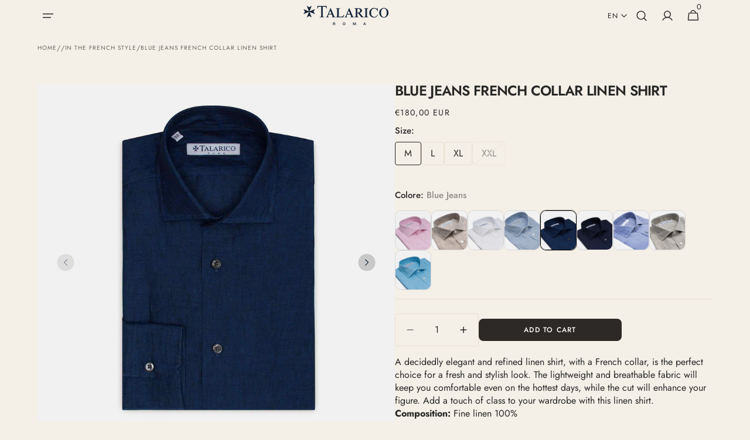

--- FILE ---
content_type: text/html; charset=utf-8
request_url: https://www.talaricocravatte.it/en/products/camicia-collo-alla-francese-blu-jeans
body_size: 63114
content:
<!doctype html>
<html class="no-js" lang="en" data-scheme="light">
  <head>
    
    <meta charset="utf-8">
    <meta http-equiv="X-UA-Compatible" content="IE=edge">
    <meta name="viewport" content="width=device-width,initial-scale=1">
    <meta name="theme-color" content="">
    <link rel="canonical" href="https://www.talaricocravatte.it/en/products/camicia-collo-alla-francese-blu-jeans">
    <link rel="preconnect" href="https://cdn.shopify.com" crossorigin><link rel="icon" type="image/png" href="//www.talaricocravatte.it/cdn/shop/files/TALARICO_BLU_SCURO_ROMA_copia.jpg?crop=center&height=32&v=1748010548&width=32"><link rel="preconnect" href="https://fonts.shopifycdn.com" crossorigin><title>
      Blue Jeans French Collar Linen Shirt | Talarico
 &ndash; Talarico Cravatte</title>

    
      <meta
        name="description"
        content="A decidedly elegant and refined linen shirt, with a French collar, is the perfect choice for a fresh and stylish look. The lightweight and breathable fabric will keep you comfortable even on the hottest days, while the cut will enhance your figure. Add a touch of class to your wardrobe with this linen shirt. Compositio"
      >
    

    

<meta property="og:site_name" content="Talarico Cravatte">
<meta property="og:url" content="https://www.talaricocravatte.it/en/products/camicia-collo-alla-francese-blu-jeans">
<meta property="og:title" content="Blue Jeans French Collar Linen Shirt | Talarico">
<meta property="og:type" content="product">
<meta property="og:description" content="A decidedly elegant and refined linen shirt, with a French collar, is the perfect choice for a fresh and stylish look. The lightweight and breathable fabric will keep you comfortable even on the hottest days, while the cut will enhance your figure. Add a touch of class to your wardrobe with this linen shirt. Compositio"><meta property="og:image" content="http://www.talaricocravatte.it/cdn/shop/products/CAM_009_DET.jpg?v=1680836669">
  <meta property="og:image:secure_url" content="https://www.talaricocravatte.it/cdn/shop/products/CAM_009_DET.jpg?v=1680836669">
  <meta property="og:image:width" content="1875">
  <meta property="og:image:height" content="1875"><meta property="og:price:amount" content="180,00">
  <meta property="og:price:currency" content="EUR"><meta name="twitter:card" content="summary_large_image">
<meta name="twitter:title" content="Blue Jeans French Collar Linen Shirt | Talarico">
<meta name="twitter:description" content="A decidedly elegant and refined linen shirt, with a French collar, is the perfect choice for a fresh and stylish look. The lightweight and breathable fabric will keep you comfortable even on the hottest days, while the cut will enhance your figure. Add a touch of class to your wardrobe with this linen shirt. Compositio">


    <script src="//www.talaricocravatte.it/cdn/shop/t/36/assets/constants.js?v=57430444635880596041749057497" defer="defer"></script>
    <script src="//www.talaricocravatte.it/cdn/shop/t/36/assets/pubsub.js?v=2921868252632587581749057497" defer="defer"></script>
    <script src="//www.talaricocravatte.it/cdn/shop/t/36/assets/global.js?v=155522918437299253361749836360" defer="defer"></script>

    <script>window.performance && window.performance.mark && window.performance.mark('shopify.content_for_header.start');</script><meta name="google-site-verification" content="UHUfglm05j6GByPGF6yqoHWWIlRQr_p1ZCRgkSXLpp0">
<meta name="facebook-domain-verification" content="ehs311t1xrfi064swzc51h3knssn0c">
<meta id="shopify-digital-wallet" name="shopify-digital-wallet" content="/39791788194/digital_wallets/dialog">
<meta name="shopify-checkout-api-token" content="38a68f5aa1b1d7f95dc4e3a8c5feb2ca">
<meta id="in-context-paypal-metadata" data-shop-id="39791788194" data-venmo-supported="false" data-environment="production" data-locale="en_US" data-paypal-v4="true" data-currency="EUR">
<link rel="alternate" hreflang="x-default" href="https://www.talaricocravatte.it/products/camicia-collo-alla-francese-blu-jeans">
<link rel="alternate" hreflang="it" href="https://www.talaricocravatte.it/products/camicia-collo-alla-francese-blu-jeans">
<link rel="alternate" hreflang="en" href="https://www.talaricocravatte.it/en/products/camicia-collo-alla-francese-blu-jeans">
<link rel="alternate" hreflang="en-AZ" href="https://www.talaricocravatte.it/en-eu/products/camicia-collo-alla-francese-blu-jeans">
<link rel="alternate" hreflang="en-BH" href="https://www.talaricocravatte.it/en-eu/products/camicia-collo-alla-francese-blu-jeans">
<link rel="alternate" hreflang="en-BN" href="https://www.talaricocravatte.it/en-eu/products/camicia-collo-alla-francese-blu-jeans">
<link rel="alternate" hreflang="en-KR" href="https://www.talaricocravatte.it/en-eu/products/camicia-collo-alla-francese-blu-jeans">
<link rel="alternate" hreflang="en-AE" href="https://www.talaricocravatte.it/en-eu/products/camicia-collo-alla-francese-blu-jeans">
<link rel="alternate" hreflang="en-JP" href="https://www.talaricocravatte.it/en-eu/products/camicia-collo-alla-francese-blu-jeans">
<link rel="alternate" hreflang="en-JO" href="https://www.talaricocravatte.it/en-eu/products/camicia-collo-alla-francese-blu-jeans">
<link rel="alternate" hreflang="en-HK" href="https://www.talaricocravatte.it/en-eu/products/camicia-collo-alla-francese-blu-jeans">
<link rel="alternate" hreflang="en-IN" href="https://www.talaricocravatte.it/en-eu/products/camicia-collo-alla-francese-blu-jeans">
<link rel="alternate" hreflang="en-IQ" href="https://www.talaricocravatte.it/en-eu/products/camicia-collo-alla-francese-blu-jeans">
<link rel="alternate" hreflang="en-IL" href="https://www.talaricocravatte.it/en-eu/products/camicia-collo-alla-francese-blu-jeans">
<link rel="alternate" hreflang="en-KZ" href="https://www.talaricocravatte.it/en-eu/products/camicia-collo-alla-francese-blu-jeans">
<link rel="alternate" hreflang="en-KW" href="https://www.talaricocravatte.it/en-eu/products/camicia-collo-alla-francese-blu-jeans">
<link rel="alternate" hreflang="en-OM" href="https://www.talaricocravatte.it/en-eu/products/camicia-collo-alla-francese-blu-jeans">
<link rel="alternate" hreflang="en-QA" href="https://www.talaricocravatte.it/en-eu/products/camicia-collo-alla-francese-blu-jeans">
<link rel="alternate" hreflang="en-SG" href="https://www.talaricocravatte.it/en-eu/products/camicia-collo-alla-francese-blu-jeans">
<link rel="alternate" hreflang="en-IO" href="https://www.talaricocravatte.it/en-eu/products/camicia-collo-alla-francese-blu-jeans">
<link rel="alternate" hreflang="en-UZ" href="https://www.talaricocravatte.it/en-eu/products/camicia-collo-alla-francese-blu-jeans">
<link rel="alternate" hreflang="en-BS" href="https://www.talaricocravatte.it/en-eu/products/camicia-collo-alla-francese-blu-jeans">
<link rel="alternate" hreflang="en-BB" href="https://www.talaricocravatte.it/en-eu/products/camicia-collo-alla-francese-blu-jeans">
<link rel="alternate" hreflang="en-KY" href="https://www.talaricocravatte.it/en-eu/products/camicia-collo-alla-francese-blu-jeans">
<link rel="alternate" hreflang="en-PA" href="https://www.talaricocravatte.it/en-eu/products/camicia-collo-alla-francese-blu-jeans">
<link rel="alternate" hreflang="en-AL" href="https://www.talaricocravatte.it/en-eu/products/camicia-collo-alla-francese-blu-jeans">
<link rel="alternate" hreflang="en-MK" href="https://www.talaricocravatte.it/en-eu/products/camicia-collo-alla-francese-blu-jeans">
<link rel="alternate" hreflang="en-GB" href="https://www.talaricocravatte.it/en-eu/products/camicia-collo-alla-francese-blu-jeans">
<link rel="alternate" hreflang="en-CH" href="https://www.talaricocravatte.it/en-eu/products/camicia-collo-alla-francese-blu-jeans">
<link rel="alternate" hreflang="en-TR" href="https://www.talaricocravatte.it/en-eu/products/camicia-collo-alla-francese-blu-jeans">
<link rel="alternate" hreflang="en-CA" href="https://www.talaricocravatte.it/en-eu/products/camicia-collo-alla-francese-blu-jeans">
<link rel="alternate" hreflang="en-MX" href="https://www.talaricocravatte.it/en-eu/products/camicia-collo-alla-francese-blu-jeans">
<link rel="alternate" hreflang="en-US" href="https://www.talaricocravatte.it/en-eu/products/camicia-collo-alla-francese-blu-jeans">
<link rel="alternate" hreflang="en-AR" href="https://www.talaricocravatte.it/en-eu/products/camicia-collo-alla-francese-blu-jeans">
<link rel="alternate" hreflang="en-BO" href="https://www.talaricocravatte.it/en-eu/products/camicia-collo-alla-francese-blu-jeans">
<link rel="alternate" hreflang="en-CO" href="https://www.talaricocravatte.it/en-eu/products/camicia-collo-alla-francese-blu-jeans">
<link rel="alternate" hreflang="en-VE" href="https://www.talaricocravatte.it/en-eu/products/camicia-collo-alla-francese-blu-jeans">
<link rel="alternate" hreflang="en-AC" href="https://www.talaricocravatte.it/en-rw/products/camicia-collo-alla-francese-blu-jeans">
<link rel="alternate" hreflang="en-AF" href="https://www.talaricocravatte.it/en-rw/products/camicia-collo-alla-francese-blu-jeans">
<link rel="alternate" hreflang="en-AG" href="https://www.talaricocravatte.it/en-rw/products/camicia-collo-alla-francese-blu-jeans">
<link rel="alternate" hreflang="en-AI" href="https://www.talaricocravatte.it/en-rw/products/camicia-collo-alla-francese-blu-jeans">
<link rel="alternate" hreflang="en-AM" href="https://www.talaricocravatte.it/en-rw/products/camicia-collo-alla-francese-blu-jeans">
<link rel="alternate" hreflang="en-AO" href="https://www.talaricocravatte.it/en-rw/products/camicia-collo-alla-francese-blu-jeans">
<link rel="alternate" hreflang="en-AU" href="https://www.talaricocravatte.it/en-rw/products/camicia-collo-alla-francese-blu-jeans">
<link rel="alternate" hreflang="en-AW" href="https://www.talaricocravatte.it/en-rw/products/camicia-collo-alla-francese-blu-jeans">
<link rel="alternate" hreflang="en-AX" href="https://www.talaricocravatte.it/en-rw/products/camicia-collo-alla-francese-blu-jeans">
<link rel="alternate" hreflang="en-BA" href="https://www.talaricocravatte.it/en-rw/products/camicia-collo-alla-francese-blu-jeans">
<link rel="alternate" hreflang="en-BD" href="https://www.talaricocravatte.it/en-rw/products/camicia-collo-alla-francese-blu-jeans">
<link rel="alternate" hreflang="en-BF" href="https://www.talaricocravatte.it/en-rw/products/camicia-collo-alla-francese-blu-jeans">
<link rel="alternate" hreflang="en-BI" href="https://www.talaricocravatte.it/en-rw/products/camicia-collo-alla-francese-blu-jeans">
<link rel="alternate" hreflang="en-BJ" href="https://www.talaricocravatte.it/en-rw/products/camicia-collo-alla-francese-blu-jeans">
<link rel="alternate" hreflang="en-BL" href="https://www.talaricocravatte.it/en-rw/products/camicia-collo-alla-francese-blu-jeans">
<link rel="alternate" hreflang="en-BM" href="https://www.talaricocravatte.it/en-rw/products/camicia-collo-alla-francese-blu-jeans">
<link rel="alternate" hreflang="en-BQ" href="https://www.talaricocravatte.it/en-rw/products/camicia-collo-alla-francese-blu-jeans">
<link rel="alternate" hreflang="en-BR" href="https://www.talaricocravatte.it/en-rw/products/camicia-collo-alla-francese-blu-jeans">
<link rel="alternate" hreflang="en-BT" href="https://www.talaricocravatte.it/en-rw/products/camicia-collo-alla-francese-blu-jeans">
<link rel="alternate" hreflang="en-BW" href="https://www.talaricocravatte.it/en-rw/products/camicia-collo-alla-francese-blu-jeans">
<link rel="alternate" hreflang="en-BY" href="https://www.talaricocravatte.it/en-rw/products/camicia-collo-alla-francese-blu-jeans">
<link rel="alternate" hreflang="en-BZ" href="https://www.talaricocravatte.it/en-rw/products/camicia-collo-alla-francese-blu-jeans">
<link rel="alternate" hreflang="en-CC" href="https://www.talaricocravatte.it/en-rw/products/camicia-collo-alla-francese-blu-jeans">
<link rel="alternate" hreflang="en-CD" href="https://www.talaricocravatte.it/en-rw/products/camicia-collo-alla-francese-blu-jeans">
<link rel="alternate" hreflang="en-CF" href="https://www.talaricocravatte.it/en-rw/products/camicia-collo-alla-francese-blu-jeans">
<link rel="alternate" hreflang="en-CG" href="https://www.talaricocravatte.it/en-rw/products/camicia-collo-alla-francese-blu-jeans">
<link rel="alternate" hreflang="en-CI" href="https://www.talaricocravatte.it/en-rw/products/camicia-collo-alla-francese-blu-jeans">
<link rel="alternate" hreflang="en-CK" href="https://www.talaricocravatte.it/en-rw/products/camicia-collo-alla-francese-blu-jeans">
<link rel="alternate" hreflang="en-CL" href="https://www.talaricocravatte.it/en-rw/products/camicia-collo-alla-francese-blu-jeans">
<link rel="alternate" hreflang="en-CM" href="https://www.talaricocravatte.it/en-rw/products/camicia-collo-alla-francese-blu-jeans">
<link rel="alternate" hreflang="en-CN" href="https://www.talaricocravatte.it/en-rw/products/camicia-collo-alla-francese-blu-jeans">
<link rel="alternate" hreflang="en-CR" href="https://www.talaricocravatte.it/en-rw/products/camicia-collo-alla-francese-blu-jeans">
<link rel="alternate" hreflang="en-CV" href="https://www.talaricocravatte.it/en-rw/products/camicia-collo-alla-francese-blu-jeans">
<link rel="alternate" hreflang="en-CW" href="https://www.talaricocravatte.it/en-rw/products/camicia-collo-alla-francese-blu-jeans">
<link rel="alternate" hreflang="en-CX" href="https://www.talaricocravatte.it/en-rw/products/camicia-collo-alla-francese-blu-jeans">
<link rel="alternate" hreflang="en-DJ" href="https://www.talaricocravatte.it/en-rw/products/camicia-collo-alla-francese-blu-jeans">
<link rel="alternate" hreflang="en-DM" href="https://www.talaricocravatte.it/en-rw/products/camicia-collo-alla-francese-blu-jeans">
<link rel="alternate" hreflang="en-DO" href="https://www.talaricocravatte.it/en-rw/products/camicia-collo-alla-francese-blu-jeans">
<link rel="alternate" hreflang="en-DZ" href="https://www.talaricocravatte.it/en-rw/products/camicia-collo-alla-francese-blu-jeans">
<link rel="alternate" hreflang="en-EC" href="https://www.talaricocravatte.it/en-rw/products/camicia-collo-alla-francese-blu-jeans">
<link rel="alternate" hreflang="en-EG" href="https://www.talaricocravatte.it/en-rw/products/camicia-collo-alla-francese-blu-jeans">
<link rel="alternate" hreflang="en-EH" href="https://www.talaricocravatte.it/en-rw/products/camicia-collo-alla-francese-blu-jeans">
<link rel="alternate" hreflang="en-ER" href="https://www.talaricocravatte.it/en-rw/products/camicia-collo-alla-francese-blu-jeans">
<link rel="alternate" hreflang="en-ET" href="https://www.talaricocravatte.it/en-rw/products/camicia-collo-alla-francese-blu-jeans">
<link rel="alternate" hreflang="en-FJ" href="https://www.talaricocravatte.it/en-rw/products/camicia-collo-alla-francese-blu-jeans">
<link rel="alternate" hreflang="en-FK" href="https://www.talaricocravatte.it/en-rw/products/camicia-collo-alla-francese-blu-jeans">
<link rel="alternate" hreflang="en-FO" href="https://www.talaricocravatte.it/en-rw/products/camicia-collo-alla-francese-blu-jeans">
<link rel="alternate" hreflang="en-GA" href="https://www.talaricocravatte.it/en-rw/products/camicia-collo-alla-francese-blu-jeans">
<link rel="alternate" hreflang="en-GD" href="https://www.talaricocravatte.it/en-rw/products/camicia-collo-alla-francese-blu-jeans">
<link rel="alternate" hreflang="en-GE" href="https://www.talaricocravatte.it/en-rw/products/camicia-collo-alla-francese-blu-jeans">
<link rel="alternate" hreflang="en-GF" href="https://www.talaricocravatte.it/en-rw/products/camicia-collo-alla-francese-blu-jeans">
<link rel="alternate" hreflang="en-GG" href="https://www.talaricocravatte.it/en-rw/products/camicia-collo-alla-francese-blu-jeans">
<link rel="alternate" hreflang="en-GH" href="https://www.talaricocravatte.it/en-rw/products/camicia-collo-alla-francese-blu-jeans">
<link rel="alternate" hreflang="en-GI" href="https://www.talaricocravatte.it/en-rw/products/camicia-collo-alla-francese-blu-jeans">
<link rel="alternate" hreflang="en-GL" href="https://www.talaricocravatte.it/en-rw/products/camicia-collo-alla-francese-blu-jeans">
<link rel="alternate" hreflang="en-GM" href="https://www.talaricocravatte.it/en-rw/products/camicia-collo-alla-francese-blu-jeans">
<link rel="alternate" hreflang="en-GN" href="https://www.talaricocravatte.it/en-rw/products/camicia-collo-alla-francese-blu-jeans">
<link rel="alternate" hreflang="en-GP" href="https://www.talaricocravatte.it/en-rw/products/camicia-collo-alla-francese-blu-jeans">
<link rel="alternate" hreflang="en-GQ" href="https://www.talaricocravatte.it/en-rw/products/camicia-collo-alla-francese-blu-jeans">
<link rel="alternate" hreflang="en-GS" href="https://www.talaricocravatte.it/en-rw/products/camicia-collo-alla-francese-blu-jeans">
<link rel="alternate" hreflang="en-GT" href="https://www.talaricocravatte.it/en-rw/products/camicia-collo-alla-francese-blu-jeans">
<link rel="alternate" hreflang="en-GW" href="https://www.talaricocravatte.it/en-rw/products/camicia-collo-alla-francese-blu-jeans">
<link rel="alternate" hreflang="en-GY" href="https://www.talaricocravatte.it/en-rw/products/camicia-collo-alla-francese-blu-jeans">
<link rel="alternate" hreflang="en-HN" href="https://www.talaricocravatte.it/en-rw/products/camicia-collo-alla-francese-blu-jeans">
<link rel="alternate" hreflang="en-HT" href="https://www.talaricocravatte.it/en-rw/products/camicia-collo-alla-francese-blu-jeans">
<link rel="alternate" hreflang="en-ID" href="https://www.talaricocravatte.it/en-rw/products/camicia-collo-alla-francese-blu-jeans">
<link rel="alternate" hreflang="en-IM" href="https://www.talaricocravatte.it/en-rw/products/camicia-collo-alla-francese-blu-jeans">
<link rel="alternate" hreflang="en-IS" href="https://www.talaricocravatte.it/en-rw/products/camicia-collo-alla-francese-blu-jeans">
<link rel="alternate" hreflang="en-JE" href="https://www.talaricocravatte.it/en-rw/products/camicia-collo-alla-francese-blu-jeans">
<link rel="alternate" hreflang="en-JM" href="https://www.talaricocravatte.it/en-rw/products/camicia-collo-alla-francese-blu-jeans">
<link rel="alternate" hreflang="en-KE" href="https://www.talaricocravatte.it/en-rw/products/camicia-collo-alla-francese-blu-jeans">
<link rel="alternate" hreflang="en-KG" href="https://www.talaricocravatte.it/en-rw/products/camicia-collo-alla-francese-blu-jeans">
<link rel="alternate" hreflang="en-KH" href="https://www.talaricocravatte.it/en-rw/products/camicia-collo-alla-francese-blu-jeans">
<link rel="alternate" hreflang="en-KI" href="https://www.talaricocravatte.it/en-rw/products/camicia-collo-alla-francese-blu-jeans">
<link rel="alternate" hreflang="en-KM" href="https://www.talaricocravatte.it/en-rw/products/camicia-collo-alla-francese-blu-jeans">
<link rel="alternate" hreflang="en-KN" href="https://www.talaricocravatte.it/en-rw/products/camicia-collo-alla-francese-blu-jeans">
<link rel="alternate" hreflang="en-LA" href="https://www.talaricocravatte.it/en-rw/products/camicia-collo-alla-francese-blu-jeans">
<link rel="alternate" hreflang="en-LB" href="https://www.talaricocravatte.it/en-rw/products/camicia-collo-alla-francese-blu-jeans">
<link rel="alternate" hreflang="en-LC" href="https://www.talaricocravatte.it/en-rw/products/camicia-collo-alla-francese-blu-jeans">
<link rel="alternate" hreflang="en-LI" href="https://www.talaricocravatte.it/en-rw/products/camicia-collo-alla-francese-blu-jeans">
<link rel="alternate" hreflang="en-LK" href="https://www.talaricocravatte.it/en-rw/products/camicia-collo-alla-francese-blu-jeans">
<link rel="alternate" hreflang="en-LR" href="https://www.talaricocravatte.it/en-rw/products/camicia-collo-alla-francese-blu-jeans">
<link rel="alternate" hreflang="en-LS" href="https://www.talaricocravatte.it/en-rw/products/camicia-collo-alla-francese-blu-jeans">
<link rel="alternate" hreflang="en-LY" href="https://www.talaricocravatte.it/en-rw/products/camicia-collo-alla-francese-blu-jeans">
<link rel="alternate" hreflang="en-MA" href="https://www.talaricocravatte.it/en-rw/products/camicia-collo-alla-francese-blu-jeans">
<link rel="alternate" hreflang="en-MD" href="https://www.talaricocravatte.it/en-rw/products/camicia-collo-alla-francese-blu-jeans">
<link rel="alternate" hreflang="en-MF" href="https://www.talaricocravatte.it/en-rw/products/camicia-collo-alla-francese-blu-jeans">
<link rel="alternate" hreflang="en-MG" href="https://www.talaricocravatte.it/en-rw/products/camicia-collo-alla-francese-blu-jeans">
<link rel="alternate" hreflang="en-ML" href="https://www.talaricocravatte.it/en-rw/products/camicia-collo-alla-francese-blu-jeans">
<link rel="alternate" hreflang="en-MM" href="https://www.talaricocravatte.it/en-rw/products/camicia-collo-alla-francese-blu-jeans">
<link rel="alternate" hreflang="en-MN" href="https://www.talaricocravatte.it/en-rw/products/camicia-collo-alla-francese-blu-jeans">
<link rel="alternate" hreflang="en-MO" href="https://www.talaricocravatte.it/en-rw/products/camicia-collo-alla-francese-blu-jeans">
<link rel="alternate" hreflang="en-MQ" href="https://www.talaricocravatte.it/en-rw/products/camicia-collo-alla-francese-blu-jeans">
<link rel="alternate" hreflang="en-MR" href="https://www.talaricocravatte.it/en-rw/products/camicia-collo-alla-francese-blu-jeans">
<link rel="alternate" hreflang="en-MS" href="https://www.talaricocravatte.it/en-rw/products/camicia-collo-alla-francese-blu-jeans">
<link rel="alternate" hreflang="en-MU" href="https://www.talaricocravatte.it/en-rw/products/camicia-collo-alla-francese-blu-jeans">
<link rel="alternate" hreflang="en-MV" href="https://www.talaricocravatte.it/en-rw/products/camicia-collo-alla-francese-blu-jeans">
<link rel="alternate" hreflang="en-MW" href="https://www.talaricocravatte.it/en-rw/products/camicia-collo-alla-francese-blu-jeans">
<link rel="alternate" hreflang="en-MY" href="https://www.talaricocravatte.it/en-rw/products/camicia-collo-alla-francese-blu-jeans">
<link rel="alternate" hreflang="en-MZ" href="https://www.talaricocravatte.it/en-rw/products/camicia-collo-alla-francese-blu-jeans">
<link rel="alternate" hreflang="en-NA" href="https://www.talaricocravatte.it/en-rw/products/camicia-collo-alla-francese-blu-jeans">
<link rel="alternate" hreflang="en-NC" href="https://www.talaricocravatte.it/en-rw/products/camicia-collo-alla-francese-blu-jeans">
<link rel="alternate" hreflang="en-NE" href="https://www.talaricocravatte.it/en-rw/products/camicia-collo-alla-francese-blu-jeans">
<link rel="alternate" hreflang="en-NF" href="https://www.talaricocravatte.it/en-rw/products/camicia-collo-alla-francese-blu-jeans">
<link rel="alternate" hreflang="en-NG" href="https://www.talaricocravatte.it/en-rw/products/camicia-collo-alla-francese-blu-jeans">
<link rel="alternate" hreflang="en-NI" href="https://www.talaricocravatte.it/en-rw/products/camicia-collo-alla-francese-blu-jeans">
<link rel="alternate" hreflang="en-NO" href="https://www.talaricocravatte.it/en-rw/products/camicia-collo-alla-francese-blu-jeans">
<link rel="alternate" hreflang="en-NP" href="https://www.talaricocravatte.it/en-rw/products/camicia-collo-alla-francese-blu-jeans">
<link rel="alternate" hreflang="en-NR" href="https://www.talaricocravatte.it/en-rw/products/camicia-collo-alla-francese-blu-jeans">
<link rel="alternate" hreflang="en-NU" href="https://www.talaricocravatte.it/en-rw/products/camicia-collo-alla-francese-blu-jeans">
<link rel="alternate" hreflang="en-NZ" href="https://www.talaricocravatte.it/en-rw/products/camicia-collo-alla-francese-blu-jeans">
<link rel="alternate" hreflang="en-PE" href="https://www.talaricocravatte.it/en-rw/products/camicia-collo-alla-francese-blu-jeans">
<link rel="alternate" hreflang="en-PF" href="https://www.talaricocravatte.it/en-rw/products/camicia-collo-alla-francese-blu-jeans">
<link rel="alternate" hreflang="en-PG" href="https://www.talaricocravatte.it/en-rw/products/camicia-collo-alla-francese-blu-jeans">
<link rel="alternate" hreflang="en-PH" href="https://www.talaricocravatte.it/en-rw/products/camicia-collo-alla-francese-blu-jeans">
<link rel="alternate" hreflang="en-PK" href="https://www.talaricocravatte.it/en-rw/products/camicia-collo-alla-francese-blu-jeans">
<link rel="alternate" hreflang="en-PM" href="https://www.talaricocravatte.it/en-rw/products/camicia-collo-alla-francese-blu-jeans">
<link rel="alternate" hreflang="en-PN" href="https://www.talaricocravatte.it/en-rw/products/camicia-collo-alla-francese-blu-jeans">
<link rel="alternate" hreflang="en-PS" href="https://www.talaricocravatte.it/en-rw/products/camicia-collo-alla-francese-blu-jeans">
<link rel="alternate" hreflang="en-PY" href="https://www.talaricocravatte.it/en-rw/products/camicia-collo-alla-francese-blu-jeans">
<link rel="alternate" hreflang="en-RE" href="https://www.talaricocravatte.it/en-rw/products/camicia-collo-alla-francese-blu-jeans">
<link rel="alternate" hreflang="en-RS" href="https://www.talaricocravatte.it/en-rw/products/camicia-collo-alla-francese-blu-jeans">
<link rel="alternate" hreflang="en-RU" href="https://www.talaricocravatte.it/en-rw/products/camicia-collo-alla-francese-blu-jeans">
<link rel="alternate" hreflang="en-RW" href="https://www.talaricocravatte.it/en-rw/products/camicia-collo-alla-francese-blu-jeans">
<link rel="alternate" hreflang="en-SA" href="https://www.talaricocravatte.it/en-rw/products/camicia-collo-alla-francese-blu-jeans">
<link rel="alternate" hreflang="en-SB" href="https://www.talaricocravatte.it/en-rw/products/camicia-collo-alla-francese-blu-jeans">
<link rel="alternate" hreflang="en-SC" href="https://www.talaricocravatte.it/en-rw/products/camicia-collo-alla-francese-blu-jeans">
<link rel="alternate" hreflang="en-SD" href="https://www.talaricocravatte.it/en-rw/products/camicia-collo-alla-francese-blu-jeans">
<link rel="alternate" hreflang="en-SH" href="https://www.talaricocravatte.it/en-rw/products/camicia-collo-alla-francese-blu-jeans">
<link rel="alternate" hreflang="en-SJ" href="https://www.talaricocravatte.it/en-rw/products/camicia-collo-alla-francese-blu-jeans">
<link rel="alternate" hreflang="en-SL" href="https://www.talaricocravatte.it/en-rw/products/camicia-collo-alla-francese-blu-jeans">
<link rel="alternate" hreflang="en-SN" href="https://www.talaricocravatte.it/en-rw/products/camicia-collo-alla-francese-blu-jeans">
<link rel="alternate" hreflang="en-SO" href="https://www.talaricocravatte.it/en-rw/products/camicia-collo-alla-francese-blu-jeans">
<link rel="alternate" hreflang="en-SR" href="https://www.talaricocravatte.it/en-rw/products/camicia-collo-alla-francese-blu-jeans">
<link rel="alternate" hreflang="en-SS" href="https://www.talaricocravatte.it/en-rw/products/camicia-collo-alla-francese-blu-jeans">
<link rel="alternate" hreflang="en-ST" href="https://www.talaricocravatte.it/en-rw/products/camicia-collo-alla-francese-blu-jeans">
<link rel="alternate" hreflang="en-SV" href="https://www.talaricocravatte.it/en-rw/products/camicia-collo-alla-francese-blu-jeans">
<link rel="alternate" hreflang="en-SX" href="https://www.talaricocravatte.it/en-rw/products/camicia-collo-alla-francese-blu-jeans">
<link rel="alternate" hreflang="en-SZ" href="https://www.talaricocravatte.it/en-rw/products/camicia-collo-alla-francese-blu-jeans">
<link rel="alternate" hreflang="en-TA" href="https://www.talaricocravatte.it/en-rw/products/camicia-collo-alla-francese-blu-jeans">
<link rel="alternate" hreflang="en-TC" href="https://www.talaricocravatte.it/en-rw/products/camicia-collo-alla-francese-blu-jeans">
<link rel="alternate" hreflang="en-TD" href="https://www.talaricocravatte.it/en-rw/products/camicia-collo-alla-francese-blu-jeans">
<link rel="alternate" hreflang="en-TF" href="https://www.talaricocravatte.it/en-rw/products/camicia-collo-alla-francese-blu-jeans">
<link rel="alternate" hreflang="en-TG" href="https://www.talaricocravatte.it/en-rw/products/camicia-collo-alla-francese-blu-jeans">
<link rel="alternate" hreflang="en-TH" href="https://www.talaricocravatte.it/en-rw/products/camicia-collo-alla-francese-blu-jeans">
<link rel="alternate" hreflang="en-TJ" href="https://www.talaricocravatte.it/en-rw/products/camicia-collo-alla-francese-blu-jeans">
<link rel="alternate" hreflang="en-TK" href="https://www.talaricocravatte.it/en-rw/products/camicia-collo-alla-francese-blu-jeans">
<link rel="alternate" hreflang="en-TL" href="https://www.talaricocravatte.it/en-rw/products/camicia-collo-alla-francese-blu-jeans">
<link rel="alternate" hreflang="en-TM" href="https://www.talaricocravatte.it/en-rw/products/camicia-collo-alla-francese-blu-jeans">
<link rel="alternate" hreflang="en-TN" href="https://www.talaricocravatte.it/en-rw/products/camicia-collo-alla-francese-blu-jeans">
<link rel="alternate" hreflang="en-TO" href="https://www.talaricocravatte.it/en-rw/products/camicia-collo-alla-francese-blu-jeans">
<link rel="alternate" hreflang="en-TT" href="https://www.talaricocravatte.it/en-rw/products/camicia-collo-alla-francese-blu-jeans">
<link rel="alternate" hreflang="en-TV" href="https://www.talaricocravatte.it/en-rw/products/camicia-collo-alla-francese-blu-jeans">
<link rel="alternate" hreflang="en-TW" href="https://www.talaricocravatte.it/en-rw/products/camicia-collo-alla-francese-blu-jeans">
<link rel="alternate" hreflang="en-TZ" href="https://www.talaricocravatte.it/en-rw/products/camicia-collo-alla-francese-blu-jeans">
<link rel="alternate" hreflang="en-UA" href="https://www.talaricocravatte.it/en-rw/products/camicia-collo-alla-francese-blu-jeans">
<link rel="alternate" hreflang="en-UG" href="https://www.talaricocravatte.it/en-rw/products/camicia-collo-alla-francese-blu-jeans">
<link rel="alternate" hreflang="en-UM" href="https://www.talaricocravatte.it/en-rw/products/camicia-collo-alla-francese-blu-jeans">
<link rel="alternate" hreflang="en-UY" href="https://www.talaricocravatte.it/en-rw/products/camicia-collo-alla-francese-blu-jeans">
<link rel="alternate" hreflang="en-VC" href="https://www.talaricocravatte.it/en-rw/products/camicia-collo-alla-francese-blu-jeans">
<link rel="alternate" hreflang="en-VG" href="https://www.talaricocravatte.it/en-rw/products/camicia-collo-alla-francese-blu-jeans">
<link rel="alternate" hreflang="en-VN" href="https://www.talaricocravatte.it/en-rw/products/camicia-collo-alla-francese-blu-jeans">
<link rel="alternate" hreflang="en-VU" href="https://www.talaricocravatte.it/en-rw/products/camicia-collo-alla-francese-blu-jeans">
<link rel="alternate" hreflang="en-WF" href="https://www.talaricocravatte.it/en-rw/products/camicia-collo-alla-francese-blu-jeans">
<link rel="alternate" hreflang="en-WS" href="https://www.talaricocravatte.it/en-rw/products/camicia-collo-alla-francese-blu-jeans">
<link rel="alternate" hreflang="en-YE" href="https://www.talaricocravatte.it/en-rw/products/camicia-collo-alla-francese-blu-jeans">
<link rel="alternate" hreflang="en-YT" href="https://www.talaricocravatte.it/en-rw/products/camicia-collo-alla-francese-blu-jeans">
<link rel="alternate" hreflang="en-ZA" href="https://www.talaricocravatte.it/en-rw/products/camicia-collo-alla-francese-blu-jeans">
<link rel="alternate" hreflang="en-ZM" href="https://www.talaricocravatte.it/en-rw/products/camicia-collo-alla-francese-blu-jeans">
<link rel="alternate" hreflang="en-ZW" href="https://www.talaricocravatte.it/en-rw/products/camicia-collo-alla-francese-blu-jeans">
<link rel="alternate" hreflang="en-AD" href="https://www.talaricocravatte.it/en-ze/products/camicia-collo-alla-francese-blu-jeans">
<link rel="alternate" hreflang="it-AD" href="https://www.talaricocravatte.it/it-ze/products/camicia-collo-alla-francese-blu-jeans">
<link rel="alternate" hreflang="en-CY" href="https://www.talaricocravatte.it/en-ze/products/camicia-collo-alla-francese-blu-jeans">
<link rel="alternate" hreflang="it-CY" href="https://www.talaricocravatte.it/it-ze/products/camicia-collo-alla-francese-blu-jeans">
<link rel="alternate" hreflang="en-CZ" href="https://www.talaricocravatte.it/en-ze/products/camicia-collo-alla-francese-blu-jeans">
<link rel="alternate" hreflang="it-CZ" href="https://www.talaricocravatte.it/it-ze/products/camicia-collo-alla-francese-blu-jeans">
<link rel="alternate" hreflang="en-DK" href="https://www.talaricocravatte.it/en-ze/products/camicia-collo-alla-francese-blu-jeans">
<link rel="alternate" hreflang="it-DK" href="https://www.talaricocravatte.it/it-ze/products/camicia-collo-alla-francese-blu-jeans">
<link rel="alternate" hreflang="en-EE" href="https://www.talaricocravatte.it/en-ze/products/camicia-collo-alla-francese-blu-jeans">
<link rel="alternate" hreflang="it-EE" href="https://www.talaricocravatte.it/it-ze/products/camicia-collo-alla-francese-blu-jeans">
<link rel="alternate" hreflang="en-FI" href="https://www.talaricocravatte.it/en-ze/products/camicia-collo-alla-francese-blu-jeans">
<link rel="alternate" hreflang="it-FI" href="https://www.talaricocravatte.it/it-ze/products/camicia-collo-alla-francese-blu-jeans">
<link rel="alternate" hreflang="en-HR" href="https://www.talaricocravatte.it/en-ze/products/camicia-collo-alla-francese-blu-jeans">
<link rel="alternate" hreflang="it-HR" href="https://www.talaricocravatte.it/it-ze/products/camicia-collo-alla-francese-blu-jeans">
<link rel="alternate" hreflang="en-HU" href="https://www.talaricocravatte.it/en-ze/products/camicia-collo-alla-francese-blu-jeans">
<link rel="alternate" hreflang="it-HU" href="https://www.talaricocravatte.it/it-ze/products/camicia-collo-alla-francese-blu-jeans">
<link rel="alternate" hreflang="en-IE" href="https://www.talaricocravatte.it/en-ze/products/camicia-collo-alla-francese-blu-jeans">
<link rel="alternate" hreflang="it-IE" href="https://www.talaricocravatte.it/it-ze/products/camicia-collo-alla-francese-blu-jeans">
<link rel="alternate" hreflang="en-LT" href="https://www.talaricocravatte.it/en-ze/products/camicia-collo-alla-francese-blu-jeans">
<link rel="alternate" hreflang="it-LT" href="https://www.talaricocravatte.it/it-ze/products/camicia-collo-alla-francese-blu-jeans">
<link rel="alternate" hreflang="en-LV" href="https://www.talaricocravatte.it/en-ze/products/camicia-collo-alla-francese-blu-jeans">
<link rel="alternate" hreflang="it-LV" href="https://www.talaricocravatte.it/it-ze/products/camicia-collo-alla-francese-blu-jeans">
<link rel="alternate" hreflang="en-ME" href="https://www.talaricocravatte.it/en-ze/products/camicia-collo-alla-francese-blu-jeans">
<link rel="alternate" hreflang="it-ME" href="https://www.talaricocravatte.it/it-ze/products/camicia-collo-alla-francese-blu-jeans">
<link rel="alternate" hreflang="en-NL" href="https://www.talaricocravatte.it/en-ze/products/camicia-collo-alla-francese-blu-jeans">
<link rel="alternate" hreflang="it-NL" href="https://www.talaricocravatte.it/it-ze/products/camicia-collo-alla-francese-blu-jeans">
<link rel="alternate" hreflang="en-PL" href="https://www.talaricocravatte.it/en-ze/products/camicia-collo-alla-francese-blu-jeans">
<link rel="alternate" hreflang="it-PL" href="https://www.talaricocravatte.it/it-ze/products/camicia-collo-alla-francese-blu-jeans">
<link rel="alternate" hreflang="en-SI" href="https://www.talaricocravatte.it/en-ze/products/camicia-collo-alla-francese-blu-jeans">
<link rel="alternate" hreflang="it-SI" href="https://www.talaricocravatte.it/it-ze/products/camicia-collo-alla-francese-blu-jeans">
<link rel="alternate" hreflang="en-SK" href="https://www.talaricocravatte.it/en-ze/products/camicia-collo-alla-francese-blu-jeans">
<link rel="alternate" hreflang="it-SK" href="https://www.talaricocravatte.it/it-ze/products/camicia-collo-alla-francese-blu-jeans">
<link rel="alternate" hreflang="en-VA" href="https://www.talaricocravatte.it/en-ze/products/camicia-collo-alla-francese-blu-jeans">
<link rel="alternate" hreflang="it-VA" href="https://www.talaricocravatte.it/it-ze/products/camicia-collo-alla-francese-blu-jeans">
<link rel="alternate" hreflang="en-XK" href="https://www.talaricocravatte.it/en-ze/products/camicia-collo-alla-francese-blu-jeans">
<link rel="alternate" hreflang="it-XK" href="https://www.talaricocravatte.it/it-ze/products/camicia-collo-alla-francese-blu-jeans">
<link rel="alternate" hreflang="en-AT" href="https://www.talaricocravatte.it/en-ze/products/camicia-collo-alla-francese-blu-jeans">
<link rel="alternate" hreflang="it-AT" href="https://www.talaricocravatte.it/it-ze/products/camicia-collo-alla-francese-blu-jeans">
<link rel="alternate" hreflang="en-BE" href="https://www.talaricocravatte.it/en-ze/products/camicia-collo-alla-francese-blu-jeans">
<link rel="alternate" hreflang="it-BE" href="https://www.talaricocravatte.it/it-ze/products/camicia-collo-alla-francese-blu-jeans">
<link rel="alternate" hreflang="en-BG" href="https://www.talaricocravatte.it/en-ze/products/camicia-collo-alla-francese-blu-jeans">
<link rel="alternate" hreflang="it-BG" href="https://www.talaricocravatte.it/it-ze/products/camicia-collo-alla-francese-blu-jeans">
<link rel="alternate" hreflang="en-FR" href="https://www.talaricocravatte.it/en-ze/products/camicia-collo-alla-francese-blu-jeans">
<link rel="alternate" hreflang="it-FR" href="https://www.talaricocravatte.it/it-ze/products/camicia-collo-alla-francese-blu-jeans">
<link rel="alternate" hreflang="en-DE" href="https://www.talaricocravatte.it/en-ze/products/camicia-collo-alla-francese-blu-jeans">
<link rel="alternate" hreflang="it-DE" href="https://www.talaricocravatte.it/it-ze/products/camicia-collo-alla-francese-blu-jeans">
<link rel="alternate" hreflang="en-GR" href="https://www.talaricocravatte.it/en-ze/products/camicia-collo-alla-francese-blu-jeans">
<link rel="alternate" hreflang="it-GR" href="https://www.talaricocravatte.it/it-ze/products/camicia-collo-alla-francese-blu-jeans">
<link rel="alternate" hreflang="en-LU" href="https://www.talaricocravatte.it/en-ze/products/camicia-collo-alla-francese-blu-jeans">
<link rel="alternate" hreflang="it-LU" href="https://www.talaricocravatte.it/it-ze/products/camicia-collo-alla-francese-blu-jeans">
<link rel="alternate" hreflang="en-MT" href="https://www.talaricocravatte.it/en-ze/products/camicia-collo-alla-francese-blu-jeans">
<link rel="alternate" hreflang="it-MT" href="https://www.talaricocravatte.it/it-ze/products/camicia-collo-alla-francese-blu-jeans">
<link rel="alternate" hreflang="en-PT" href="https://www.talaricocravatte.it/en-ze/products/camicia-collo-alla-francese-blu-jeans">
<link rel="alternate" hreflang="it-PT" href="https://www.talaricocravatte.it/it-ze/products/camicia-collo-alla-francese-blu-jeans">
<link rel="alternate" hreflang="en-MC" href="https://www.talaricocravatte.it/en-ze/products/camicia-collo-alla-francese-blu-jeans">
<link rel="alternate" hreflang="it-MC" href="https://www.talaricocravatte.it/it-ze/products/camicia-collo-alla-francese-blu-jeans">
<link rel="alternate" hreflang="en-RO" href="https://www.talaricocravatte.it/en-ze/products/camicia-collo-alla-francese-blu-jeans">
<link rel="alternate" hreflang="it-RO" href="https://www.talaricocravatte.it/it-ze/products/camicia-collo-alla-francese-blu-jeans">
<link rel="alternate" hreflang="en-SM" href="https://www.talaricocravatte.it/en-ze/products/camicia-collo-alla-francese-blu-jeans">
<link rel="alternate" hreflang="it-SM" href="https://www.talaricocravatte.it/it-ze/products/camicia-collo-alla-francese-blu-jeans">
<link rel="alternate" hreflang="en-ES" href="https://www.talaricocravatte.it/en-ze/products/camicia-collo-alla-francese-blu-jeans">
<link rel="alternate" hreflang="it-ES" href="https://www.talaricocravatte.it/it-ze/products/camicia-collo-alla-francese-blu-jeans">
<link rel="alternate" hreflang="en-SE" href="https://www.talaricocravatte.it/en-ze/products/camicia-collo-alla-francese-blu-jeans">
<link rel="alternate" hreflang="it-SE" href="https://www.talaricocravatte.it/it-ze/products/camicia-collo-alla-francese-blu-jeans">
<link rel="alternate" type="application/json+oembed" href="https://www.talaricocravatte.it/en/products/camicia-collo-alla-francese-blu-jeans.oembed">
<script async="async" src="/checkouts/internal/preloads.js?locale=en-IT"></script>
<link rel="preconnect" href="https://shop.app" crossorigin="anonymous">
<script async="async" src="https://shop.app/checkouts/internal/preloads.js?locale=en-IT&shop_id=39791788194" crossorigin="anonymous"></script>
<script id="apple-pay-shop-capabilities" type="application/json">{"shopId":39791788194,"countryCode":"IT","currencyCode":"EUR","merchantCapabilities":["supports3DS"],"merchantId":"gid:\/\/shopify\/Shop\/39791788194","merchantName":"Talarico Cravatte","requiredBillingContactFields":["postalAddress","email","phone"],"requiredShippingContactFields":["postalAddress","email","phone"],"shippingType":"shipping","supportedNetworks":["visa","maestro","masterCard","amex"],"total":{"type":"pending","label":"Talarico Cravatte","amount":"1.00"},"shopifyPaymentsEnabled":true,"supportsSubscriptions":true}</script>
<script id="shopify-features" type="application/json">{"accessToken":"38a68f5aa1b1d7f95dc4e3a8c5feb2ca","betas":["rich-media-storefront-analytics"],"domain":"www.talaricocravatte.it","predictiveSearch":true,"shopId":39791788194,"locale":"en"}</script>
<script>var Shopify = Shopify || {};
Shopify.shop = "talarico-cravatte.myshopify.com";
Shopify.locale = "en";
Shopify.currency = {"active":"EUR","rate":"1.0"};
Shopify.country = "IT";
Shopify.theme = {"name":" Minimalista || Updated product page || Sliders","id":174269464905,"schema_name":"Minimalista","schema_version":"1.3.0","theme_store_id":2316,"role":"main"};
Shopify.theme.handle = "null";
Shopify.theme.style = {"id":null,"handle":null};
Shopify.cdnHost = "www.talaricocravatte.it/cdn";
Shopify.routes = Shopify.routes || {};
Shopify.routes.root = "/en/";</script>
<script type="module">!function(o){(o.Shopify=o.Shopify||{}).modules=!0}(window);</script>
<script>!function(o){function n(){var o=[];function n(){o.push(Array.prototype.slice.apply(arguments))}return n.q=o,n}var t=o.Shopify=o.Shopify||{};t.loadFeatures=n(),t.autoloadFeatures=n()}(window);</script>
<script>
  window.ShopifyPay = window.ShopifyPay || {};
  window.ShopifyPay.apiHost = "shop.app\/pay";
  window.ShopifyPay.redirectState = null;
</script>
<script id="shop-js-analytics" type="application/json">{"pageType":"product"}</script>
<script defer="defer" async type="module" src="//www.talaricocravatte.it/cdn/shopifycloud/shop-js/modules/v2/client.init-shop-cart-sync_BdyHc3Nr.en.esm.js"></script>
<script defer="defer" async type="module" src="//www.talaricocravatte.it/cdn/shopifycloud/shop-js/modules/v2/chunk.common_Daul8nwZ.esm.js"></script>
<script type="module">
  await import("//www.talaricocravatte.it/cdn/shopifycloud/shop-js/modules/v2/client.init-shop-cart-sync_BdyHc3Nr.en.esm.js");
await import("//www.talaricocravatte.it/cdn/shopifycloud/shop-js/modules/v2/chunk.common_Daul8nwZ.esm.js");

  window.Shopify.SignInWithShop?.initShopCartSync?.({"fedCMEnabled":true,"windoidEnabled":true});

</script>
<script>
  window.Shopify = window.Shopify || {};
  if (!window.Shopify.featureAssets) window.Shopify.featureAssets = {};
  window.Shopify.featureAssets['shop-js'] = {"shop-cart-sync":["modules/v2/client.shop-cart-sync_QYOiDySF.en.esm.js","modules/v2/chunk.common_Daul8nwZ.esm.js"],"init-fed-cm":["modules/v2/client.init-fed-cm_DchLp9rc.en.esm.js","modules/v2/chunk.common_Daul8nwZ.esm.js"],"shop-button":["modules/v2/client.shop-button_OV7bAJc5.en.esm.js","modules/v2/chunk.common_Daul8nwZ.esm.js"],"init-windoid":["modules/v2/client.init-windoid_DwxFKQ8e.en.esm.js","modules/v2/chunk.common_Daul8nwZ.esm.js"],"shop-cash-offers":["modules/v2/client.shop-cash-offers_DWtL6Bq3.en.esm.js","modules/v2/chunk.common_Daul8nwZ.esm.js","modules/v2/chunk.modal_CQq8HTM6.esm.js"],"shop-toast-manager":["modules/v2/client.shop-toast-manager_CX9r1SjA.en.esm.js","modules/v2/chunk.common_Daul8nwZ.esm.js"],"init-shop-email-lookup-coordinator":["modules/v2/client.init-shop-email-lookup-coordinator_UhKnw74l.en.esm.js","modules/v2/chunk.common_Daul8nwZ.esm.js"],"pay-button":["modules/v2/client.pay-button_DzxNnLDY.en.esm.js","modules/v2/chunk.common_Daul8nwZ.esm.js"],"avatar":["modules/v2/client.avatar_BTnouDA3.en.esm.js"],"init-shop-cart-sync":["modules/v2/client.init-shop-cart-sync_BdyHc3Nr.en.esm.js","modules/v2/chunk.common_Daul8nwZ.esm.js"],"shop-login-button":["modules/v2/client.shop-login-button_D8B466_1.en.esm.js","modules/v2/chunk.common_Daul8nwZ.esm.js","modules/v2/chunk.modal_CQq8HTM6.esm.js"],"init-customer-accounts-sign-up":["modules/v2/client.init-customer-accounts-sign-up_C8fpPm4i.en.esm.js","modules/v2/client.shop-login-button_D8B466_1.en.esm.js","modules/v2/chunk.common_Daul8nwZ.esm.js","modules/v2/chunk.modal_CQq8HTM6.esm.js"],"init-shop-for-new-customer-accounts":["modules/v2/client.init-shop-for-new-customer-accounts_CVTO0Ztu.en.esm.js","modules/v2/client.shop-login-button_D8B466_1.en.esm.js","modules/v2/chunk.common_Daul8nwZ.esm.js","modules/v2/chunk.modal_CQq8HTM6.esm.js"],"init-customer-accounts":["modules/v2/client.init-customer-accounts_dRgKMfrE.en.esm.js","modules/v2/client.shop-login-button_D8B466_1.en.esm.js","modules/v2/chunk.common_Daul8nwZ.esm.js","modules/v2/chunk.modal_CQq8HTM6.esm.js"],"shop-follow-button":["modules/v2/client.shop-follow-button_CkZpjEct.en.esm.js","modules/v2/chunk.common_Daul8nwZ.esm.js","modules/v2/chunk.modal_CQq8HTM6.esm.js"],"lead-capture":["modules/v2/client.lead-capture_BntHBhfp.en.esm.js","modules/v2/chunk.common_Daul8nwZ.esm.js","modules/v2/chunk.modal_CQq8HTM6.esm.js"],"checkout-modal":["modules/v2/client.checkout-modal_CfxcYbTm.en.esm.js","modules/v2/chunk.common_Daul8nwZ.esm.js","modules/v2/chunk.modal_CQq8HTM6.esm.js"],"shop-login":["modules/v2/client.shop-login_Da4GZ2H6.en.esm.js","modules/v2/chunk.common_Daul8nwZ.esm.js","modules/v2/chunk.modal_CQq8HTM6.esm.js"],"payment-terms":["modules/v2/client.payment-terms_MV4M3zvL.en.esm.js","modules/v2/chunk.common_Daul8nwZ.esm.js","modules/v2/chunk.modal_CQq8HTM6.esm.js"]};
</script>
<script>(function() {
  var isLoaded = false;
  function asyncLoad() {
    if (isLoaded) return;
    isLoaded = true;
    var urls = ["https:\/\/cdn.shopify.com\/s\/files\/1\/0397\/9178\/8194\/t\/11\/assets\/globo.options.init.js?v=1653293774\u0026shop=talarico-cravatte.myshopify.com"];
    for (var i = 0; i < urls.length; i++) {
      var s = document.createElement('script');
      s.type = 'text/javascript';
      s.async = true;
      s.src = urls[i];
      var x = document.getElementsByTagName('script')[0];
      x.parentNode.insertBefore(s, x);
    }
  };
  if(window.attachEvent) {
    window.attachEvent('onload', asyncLoad);
  } else {
    window.addEventListener('load', asyncLoad, false);
  }
})();</script>
<script id="__st">var __st={"a":39791788194,"offset":3600,"reqid":"fafce407-cc54-499d-87e2-7b51ab109f17-1768961054","pageurl":"www.talaricocravatte.it\/en\/products\/camicia-collo-alla-francese-blu-jeans","u":"96257ac55570","p":"product","rtyp":"product","rid":8358329385289};</script>
<script>window.ShopifyPaypalV4VisibilityTracking = true;</script>
<script id="captcha-bootstrap">!function(){'use strict';const t='contact',e='account',n='new_comment',o=[[t,t],['blogs',n],['comments',n],[t,'customer']],c=[[e,'customer_login'],[e,'guest_login'],[e,'recover_customer_password'],[e,'create_customer']],r=t=>t.map((([t,e])=>`form[action*='/${t}']:not([data-nocaptcha='true']) input[name='form_type'][value='${e}']`)).join(','),a=t=>()=>t?[...document.querySelectorAll(t)].map((t=>t.form)):[];function s(){const t=[...o],e=r(t);return a(e)}const i='password',u='form_key',d=['recaptcha-v3-token','g-recaptcha-response','h-captcha-response',i],f=()=>{try{return window.sessionStorage}catch{return}},m='__shopify_v',_=t=>t.elements[u];function p(t,e,n=!1){try{const o=window.sessionStorage,c=JSON.parse(o.getItem(e)),{data:r}=function(t){const{data:e,action:n}=t;return t[m]||n?{data:e,action:n}:{data:t,action:n}}(c);for(const[e,n]of Object.entries(r))t.elements[e]&&(t.elements[e].value=n);n&&o.removeItem(e)}catch(o){console.error('form repopulation failed',{error:o})}}const l='form_type',E='cptcha';function T(t){t.dataset[E]=!0}const w=window,h=w.document,L='Shopify',v='ce_forms',y='captcha';let A=!1;((t,e)=>{const n=(g='f06e6c50-85a8-45c8-87d0-21a2b65856fe',I='https://cdn.shopify.com/shopifycloud/storefront-forms-hcaptcha/ce_storefront_forms_captcha_hcaptcha.v1.5.2.iife.js',D={infoText:'Protected by hCaptcha',privacyText:'Privacy',termsText:'Terms'},(t,e,n)=>{const o=w[L][v],c=o.bindForm;if(c)return c(t,g,e,D).then(n);var r;o.q.push([[t,g,e,D],n]),r=I,A||(h.body.append(Object.assign(h.createElement('script'),{id:'captcha-provider',async:!0,src:r})),A=!0)});var g,I,D;w[L]=w[L]||{},w[L][v]=w[L][v]||{},w[L][v].q=[],w[L][y]=w[L][y]||{},w[L][y].protect=function(t,e){n(t,void 0,e),T(t)},Object.freeze(w[L][y]),function(t,e,n,w,h,L){const[v,y,A,g]=function(t,e,n){const i=e?o:[],u=t?c:[],d=[...i,...u],f=r(d),m=r(i),_=r(d.filter((([t,e])=>n.includes(e))));return[a(f),a(m),a(_),s()]}(w,h,L),I=t=>{const e=t.target;return e instanceof HTMLFormElement?e:e&&e.form},D=t=>v().includes(t);t.addEventListener('submit',(t=>{const e=I(t);if(!e)return;const n=D(e)&&!e.dataset.hcaptchaBound&&!e.dataset.recaptchaBound,o=_(e),c=g().includes(e)&&(!o||!o.value);(n||c)&&t.preventDefault(),c&&!n&&(function(t){try{if(!f())return;!function(t){const e=f();if(!e)return;const n=_(t);if(!n)return;const o=n.value;o&&e.removeItem(o)}(t);const e=Array.from(Array(32),(()=>Math.random().toString(36)[2])).join('');!function(t,e){_(t)||t.append(Object.assign(document.createElement('input'),{type:'hidden',name:u})),t.elements[u].value=e}(t,e),function(t,e){const n=f();if(!n)return;const o=[...t.querySelectorAll(`input[type='${i}']`)].map((({name:t})=>t)),c=[...d,...o],r={};for(const[a,s]of new FormData(t).entries())c.includes(a)||(r[a]=s);n.setItem(e,JSON.stringify({[m]:1,action:t.action,data:r}))}(t,e)}catch(e){console.error('failed to persist form',e)}}(e),e.submit())}));const S=(t,e)=>{t&&!t.dataset[E]&&(n(t,e.some((e=>e===t))),T(t))};for(const o of['focusin','change'])t.addEventListener(o,(t=>{const e=I(t);D(e)&&S(e,y())}));const B=e.get('form_key'),M=e.get(l),P=B&&M;t.addEventListener('DOMContentLoaded',(()=>{const t=y();if(P)for(const e of t)e.elements[l].value===M&&p(e,B);[...new Set([...A(),...v().filter((t=>'true'===t.dataset.shopifyCaptcha))])].forEach((e=>S(e,t)))}))}(h,new URLSearchParams(w.location.search),n,t,e,['guest_login'])})(!0,!0)}();</script>
<script integrity="sha256-4kQ18oKyAcykRKYeNunJcIwy7WH5gtpwJnB7kiuLZ1E=" data-source-attribution="shopify.loadfeatures" defer="defer" src="//www.talaricocravatte.it/cdn/shopifycloud/storefront/assets/storefront/load_feature-a0a9edcb.js" crossorigin="anonymous"></script>
<script crossorigin="anonymous" defer="defer" src="//www.talaricocravatte.it/cdn/shopifycloud/storefront/assets/shopify_pay/storefront-65b4c6d7.js?v=20250812"></script>
<script data-source-attribution="shopify.dynamic_checkout.dynamic.init">var Shopify=Shopify||{};Shopify.PaymentButton=Shopify.PaymentButton||{isStorefrontPortableWallets:!0,init:function(){window.Shopify.PaymentButton.init=function(){};var t=document.createElement("script");t.src="https://www.talaricocravatte.it/cdn/shopifycloud/portable-wallets/latest/portable-wallets.en.js",t.type="module",document.head.appendChild(t)}};
</script>
<script data-source-attribution="shopify.dynamic_checkout.buyer_consent">
  function portableWalletsHideBuyerConsent(e){var t=document.getElementById("shopify-buyer-consent"),n=document.getElementById("shopify-subscription-policy-button");t&&n&&(t.classList.add("hidden"),t.setAttribute("aria-hidden","true"),n.removeEventListener("click",e))}function portableWalletsShowBuyerConsent(e){var t=document.getElementById("shopify-buyer-consent"),n=document.getElementById("shopify-subscription-policy-button");t&&n&&(t.classList.remove("hidden"),t.removeAttribute("aria-hidden"),n.addEventListener("click",e))}window.Shopify?.PaymentButton&&(window.Shopify.PaymentButton.hideBuyerConsent=portableWalletsHideBuyerConsent,window.Shopify.PaymentButton.showBuyerConsent=portableWalletsShowBuyerConsent);
</script>
<script data-source-attribution="shopify.dynamic_checkout.cart.bootstrap">document.addEventListener("DOMContentLoaded",(function(){function t(){return document.querySelector("shopify-accelerated-checkout-cart, shopify-accelerated-checkout")}if(t())Shopify.PaymentButton.init();else{new MutationObserver((function(e,n){t()&&(Shopify.PaymentButton.init(),n.disconnect())})).observe(document.body,{childList:!0,subtree:!0})}}));
</script>
<script id='scb4127' type='text/javascript' async='' src='https://www.talaricocravatte.it/cdn/shopifycloud/privacy-banner/storefront-banner.js'></script><link id="shopify-accelerated-checkout-styles" rel="stylesheet" media="screen" href="https://www.talaricocravatte.it/cdn/shopifycloud/portable-wallets/latest/accelerated-checkout-backwards-compat.css" crossorigin="anonymous">
<style id="shopify-accelerated-checkout-cart">
        #shopify-buyer-consent {
  margin-top: 1em;
  display: inline-block;
  width: 100%;
}

#shopify-buyer-consent.hidden {
  display: none;
}

#shopify-subscription-policy-button {
  background: none;
  border: none;
  padding: 0;
  text-decoration: underline;
  font-size: inherit;
  cursor: pointer;
}

#shopify-subscription-policy-button::before {
  box-shadow: none;
}

      </style>
<script id="sections-script" data-sections="main-product,header,footer" defer="defer" src="//www.talaricocravatte.it/cdn/shop/t/36/compiled_assets/scripts.js?v=18075"></script>
<script>window.performance && window.performance.mark && window.performance.mark('shopify.content_for_header.end');</script>


    <style data-shopify>
          @font-face {
  font-family: Jost;
  font-weight: 400;
  font-style: normal;
  font-display: swap;
  src: url("//www.talaricocravatte.it/cdn/fonts/jost/jost_n4.d47a1b6347ce4a4c9f437608011273009d91f2b7.woff2") format("woff2"),
       url("//www.talaricocravatte.it/cdn/fonts/jost/jost_n4.791c46290e672b3f85c3d1c651ef2efa3819eadd.woff") format("woff");
}

          @font-face {
  font-family: Jost;
  font-weight: 600;
  font-style: normal;
  font-display: swap;
  src: url("//www.talaricocravatte.it/cdn/fonts/jost/jost_n6.ec1178db7a7515114a2d84e3dd680832b7af8b99.woff2") format("woff2"),
       url("//www.talaricocravatte.it/cdn/fonts/jost/jost_n6.b1178bb6bdd3979fef38e103a3816f6980aeaff9.woff") format("woff");
}

          @font-face {
  font-family: Jost;
  font-weight: 600;
  font-style: normal;
  font-display: swap;
  src: url("//www.talaricocravatte.it/cdn/fonts/jost/jost_n6.ec1178db7a7515114a2d84e3dd680832b7af8b99.woff2") format("woff2"),
       url("//www.talaricocravatte.it/cdn/fonts/jost/jost_n6.b1178bb6bdd3979fef38e103a3816f6980aeaff9.woff") format("woff");
}

          @font-face {
  font-family: Jost;
  font-weight: 600;
  font-style: normal;
  font-display: swap;
  src: url("//www.talaricocravatte.it/cdn/fonts/jost/jost_n6.ec1178db7a7515114a2d84e3dd680832b7af8b99.woff2") format("woff2"),
       url("//www.talaricocravatte.it/cdn/fonts/jost/jost_n6.b1178bb6bdd3979fef38e103a3816f6980aeaff9.woff") format("woff");
}

          @font-face {
  font-family: Jost;
  font-weight: 600;
  font-style: normal;
  font-display: swap;
  src: url("//www.talaricocravatte.it/cdn/fonts/jost/jost_n6.ec1178db7a7515114a2d84e3dd680832b7af8b99.woff2") format("woff2"),
       url("//www.talaricocravatte.it/cdn/fonts/jost/jost_n6.b1178bb6bdd3979fef38e103a3816f6980aeaff9.woff") format("woff");
}

          @font-face {
  font-family: Jost;
  font-weight: 600;
  font-style: normal;
  font-display: swap;
  src: url("//www.talaricocravatte.it/cdn/fonts/jost/jost_n6.ec1178db7a7515114a2d84e3dd680832b7af8b99.woff2") format("woff2"),
       url("//www.talaricocravatte.it/cdn/fonts/jost/jost_n6.b1178bb6bdd3979fef38e103a3816f6980aeaff9.woff") format("woff");
}

          @font-face {
  font-family: Jost;
  font-weight: 500;
  font-style: normal;
  font-display: swap;
  src: url("//www.talaricocravatte.it/cdn/fonts/jost/jost_n5.7c8497861ffd15f4e1284cd221f14658b0e95d61.woff2") format("woff2"),
       url("//www.talaricocravatte.it/cdn/fonts/jost/jost_n5.fb6a06896db583cc2df5ba1b30d9c04383119dd9.woff") format("woff");
}

          @font-face {
  font-family: Jost;
  font-weight: 600;
  font-style: normal;
  font-display: swap;
  src: url("//www.talaricocravatte.it/cdn/fonts/jost/jost_n6.ec1178db7a7515114a2d84e3dd680832b7af8b99.woff2") format("woff2"),
       url("//www.talaricocravatte.it/cdn/fonts/jost/jost_n6.b1178bb6bdd3979fef38e103a3816f6980aeaff9.woff") format("woff");
}

          @font-face {
  font-family: Jost;
  font-weight: 600;
  font-style: normal;
  font-display: swap;
  src: url("//www.talaricocravatte.it/cdn/fonts/jost/jost_n6.ec1178db7a7515114a2d84e3dd680832b7af8b99.woff2") format("woff2"),
       url("//www.talaricocravatte.it/cdn/fonts/jost/jost_n6.b1178bb6bdd3979fef38e103a3816f6980aeaff9.woff") format("woff");
}

          @font-face {
  font-family: Jost;
  font-weight: 600;
  font-style: normal;
  font-display: swap;
  src: url("//www.talaricocravatte.it/cdn/fonts/jost/jost_n6.ec1178db7a7515114a2d84e3dd680832b7af8b99.woff2") format("woff2"),
       url("//www.talaricocravatte.it/cdn/fonts/jost/jost_n6.b1178bb6bdd3979fef38e103a3816f6980aeaff9.woff") format("woff");
}

          @font-face {
  font-family: Jost;
  font-weight: 300;
  font-style: normal;
  font-display: swap;
  src: url("//www.talaricocravatte.it/cdn/fonts/jost/jost_n3.a5df7448b5b8c9a76542f085341dff794ff2a59d.woff2") format("woff2"),
       url("//www.talaricocravatte.it/cdn/fonts/jost/jost_n3.882941f5a26d0660f7dd135c08afc57fc6939a07.woff") format("woff");
}

          @font-face {
  font-family: Jost;
  font-weight: 400;
  font-style: normal;
  font-display: swap;
  src: url("//www.talaricocravatte.it/cdn/fonts/jost/jost_n4.d47a1b6347ce4a4c9f437608011273009d91f2b7.woff2") format("woff2"),
       url("//www.talaricocravatte.it/cdn/fonts/jost/jost_n4.791c46290e672b3f85c3d1c651ef2efa3819eadd.woff") format("woff");
}

          @font-face {
  font-family: Jost;
  font-weight: 500;
  font-style: normal;
  font-display: swap;
  src: url("//www.talaricocravatte.it/cdn/fonts/jost/jost_n5.7c8497861ffd15f4e1284cd221f14658b0e95d61.woff2") format("woff2"),
       url("//www.talaricocravatte.it/cdn/fonts/jost/jost_n5.fb6a06896db583cc2df5ba1b30d9c04383119dd9.woff") format("woff");
}

          @font-face {
  font-family: Jost;
  font-weight: 700;
  font-style: normal;
  font-display: swap;
  src: url("//www.talaricocravatte.it/cdn/fonts/jost/jost_n7.921dc18c13fa0b0c94c5e2517ffe06139c3615a3.woff2") format("woff2"),
       url("//www.talaricocravatte.it/cdn/fonts/jost/jost_n7.cbfc16c98c1e195f46c536e775e4e959c5f2f22b.woff") format("woff");
}

          @font-face {
  font-family: Jost;
  font-weight: 400;
  font-style: italic;
  font-display: swap;
  src: url("//www.talaricocravatte.it/cdn/fonts/jost/jost_i4.b690098389649750ada222b9763d55796c5283a5.woff2") format("woff2"),
       url("//www.talaricocravatte.it/cdn/fonts/jost/jost_i4.fd766415a47e50b9e391ae7ec04e2ae25e7e28b0.woff") format("woff");
}

          @font-face {
  font-family: Jost;
  font-weight: 600;
  font-style: italic;
  font-display: swap;
  src: url("//www.talaricocravatte.it/cdn/fonts/jost/jost_i6.9af7e5f39e3a108c08f24047a4276332d9d7b85e.woff2") format("woff2"),
       url("//www.talaricocravatte.it/cdn/fonts/jost/jost_i6.2bf310262638f998ed206777ce0b9a3b98b6fe92.woff") format("woff");
}

          @font-face {
  font-family: Jost;
  font-weight: 700;
  font-style: italic;
  font-display: swap;
  src: url("//www.talaricocravatte.it/cdn/fonts/jost/jost_i7.d8201b854e41e19d7ed9b1a31fe4fe71deea6d3f.woff2") format("woff2"),
       url("//www.talaricocravatte.it/cdn/fonts/jost/jost_i7.eae515c34e26b6c853efddc3fc0c552e0de63757.woff") format("woff");
}


          
        :root,
          	[data-scheme=light] .color-background-1 {
          		--color-background: 244,239,231;
              --color-background-secondary: 233,224,207;
          		
          			--gradient-background: #f4efe7;
          		
          		--color-foreground: 40, 40, 40;
          		--color-foreground-secondary: 105, 105, 105;
          		--color-foreground-title: 40, 40, 40;

          		--color-button-text: 244, 239, 231;
          		--color-button-text-hover: 233, 224, 207;
          		--color-button: 16, 34, 55;
          		--color-button-hover: 16, 34, 55;

          		--color-button-secondary: 244, 239, 231;
          		--color-button-secondary-hover: 233, 224, 207;
          		--color-button-secondary-text: 16, 34, 55;
          		--color-button-secondary-text-hover: 16, 34, 55;

          		--color-button-tertiary-text: 16, 34, 55;
          		--color-button-tertiary-text-hover: 244, 239, 231;
          		--color-button-tertiary: 16, 34, 55;
          		--color-button-tertiary-hover: 16, 34, 55;

          		--color-overlay: 16, 34, 55;
          		--color-border-input: 233, 224, 207;
          		--color-border-input-hover: 233, 224, 207;
          		--color-background-input: 244, 239, 231;
          		--color-background-input-hover: 233, 224, 207;
          		--color-border: 233, 224, 207;
          	}
          	@media (prefers-color-scheme: light) {
        	:root,
          		[data-scheme=auto] .color-background-1 {
          			--color-background: 244,239,231;
                --color-background-secondaryu: 233,224,207;
          			
          				--gradient-background: #f4efe7;
          			
          			--color-foreground: 40, 40, 40;
          			--color-foreground-secondary: 105, 105, 105;
          			--color-foreground-title: 40, 40, 40;

          			--color-button-text: 244, 239, 231;
          			--color-button-text-hover: 233, 224, 207;
          			--color-button: 16, 34, 55;
          			--color-button-hover: 16, 34, 55;

          			--color-button-secondary: 244, 239, 231;
          			--color-button-secondary-hover: 233, 224, 207;
          			--color-button-secondary-text: 16, 34, 55;
          			--color-button-secondary-text-hover: 16, 34, 55;

          			--color-button-tertiary-text: 16, 34, 55;
          			--color-button-tertiary-text-hover: 244, 239, 231;
          			--color-button-tertiary: 16, 34, 55;
          			--color-button-tertiary-hover: 16, 34, 55;

          			--color-overlay: 16, 34, 55;
          			--color-border-input: 233, 224, 207;
          			--color-border-input-hover: 233, 224, 207;
          			--color-background-input: 244, 239, 231;
          			--color-background-input-hover: 233, 224, 207;
          			--color-border: 233, 224, 207;
          		}
          	}
          
        
          	[data-scheme=light] .color-background-2 {
          		--color-background: 244,239,231;
              --color-background-secondary: 233,224,207;
          		
          			--gradient-background: #f4efe7;
          		
          		--color-foreground: 16, 34, 55;
          		--color-foreground-secondary: 24, 50, 81;
          		--color-foreground-title: 16, 34, 55;

          		--color-button-text: 244, 239, 231;
          		--color-button-text-hover: 244, 239, 231;
          		--color-button: 16, 34, 55;
          		--color-button-hover: 24, 50, 81;

          		--color-button-secondary: 244, 239, 231;
          		--color-button-secondary-hover: 233, 224, 207;
          		--color-button-secondary-text: 16, 34, 55;
          		--color-button-secondary-text-hover: 16, 34, 55;

          		--color-button-tertiary-text: 16, 34, 55;
          		--color-button-tertiary-text-hover: 244, 239, 231;
          		--color-button-tertiary: 16, 34, 55;
          		--color-button-tertiary-hover: 16, 34, 55;

          		--color-overlay: 16, 34, 55;
          		--color-border-input: 233, 224, 207;
          		--color-border-input-hover: 233, 224, 207;
          		--color-background-input: 244, 239, 231;
          		--color-background-input-hover: 233, 224, 207;
          		--color-border: 233, 224, 207;
          	}
          	@media (prefers-color-scheme: light) {
        	
          		[data-scheme=auto] .color-background-2 {
          			--color-background: 244,239,231;
                --color-background-secondaryu: 233,224,207;
          			
          				--gradient-background: #f4efe7;
          			
          			--color-foreground: 16, 34, 55;
          			--color-foreground-secondary: 24, 50, 81;
          			--color-foreground-title: 16, 34, 55;

          			--color-button-text: 244, 239, 231;
          			--color-button-text-hover: 244, 239, 231;
          			--color-button: 16, 34, 55;
          			--color-button-hover: 24, 50, 81;

          			--color-button-secondary: 244, 239, 231;
          			--color-button-secondary-hover: 233, 224, 207;
          			--color-button-secondary-text: 16, 34, 55;
          			--color-button-secondary-text-hover: 16, 34, 55;

          			--color-button-tertiary-text: 16, 34, 55;
          			--color-button-tertiary-text-hover: 244, 239, 231;
          			--color-button-tertiary: 16, 34, 55;
          			--color-button-tertiary-hover: 16, 34, 55;

          			--color-overlay: 16, 34, 55;
          			--color-border-input: 233, 224, 207;
          			--color-border-input-hover: 233, 224, 207;
          			--color-background-input: 244, 239, 231;
          			--color-background-input-hover: 233, 224, 207;
          			--color-border: 233, 224, 207;
          		}
          	}
          
        
          	[data-scheme=light] .color-background-3 {
          		--color-background: 24,50,81;
              --color-background-secondary: 16,34,55;
          		
          			--gradient-background: #183251;
          		
          		--color-foreground: 255, 255, 255;
          		--color-foreground-secondary: 255, 255, 255;
          		--color-foreground-title: 255, 255, 255;

          		--color-button-text: 244, 239, 231;
          		--color-button-text-hover: 244, 239, 231;
          		--color-button: 16, 34, 55;
          		--color-button-hover: 16, 34, 55;

          		--color-button-secondary: 244, 239, 231;
          		--color-button-secondary-hover: 244, 239, 231;
          		--color-button-secondary-text: 16, 34, 55;
          		--color-button-secondary-text-hover: 16, 34, 55;

          		--color-button-tertiary-text: 255, 255, 255;
          		--color-button-tertiary-text-hover: 244, 239, 231;
          		--color-button-tertiary: 255, 255, 255;
          		--color-button-tertiary-hover: 16, 34, 55;

          		--color-overlay: 24, 50, 81;
          		--color-border-input: 24, 50, 81;
          		--color-border-input-hover: 24, 50, 81;
          		--color-background-input: 24, 50, 81;
          		--color-background-input-hover: 24, 50, 81;
          		--color-border: 16, 34, 55;
          	}
          	@media (prefers-color-scheme: light) {
        	
          		[data-scheme=auto] .color-background-3 {
          			--color-background: 24,50,81;
                --color-background-secondaryu: 16,34,55;
          			
          				--gradient-background: #183251;
          			
          			--color-foreground: 255, 255, 255;
          			--color-foreground-secondary: 255, 255, 255;
          			--color-foreground-title: 255, 255, 255;

          			--color-button-text: 244, 239, 231;
          			--color-button-text-hover: 244, 239, 231;
          			--color-button: 16, 34, 55;
          			--color-button-hover: 16, 34, 55;

          			--color-button-secondary: 244, 239, 231;
          			--color-button-secondary-hover: 244, 239, 231;
          			--color-button-secondary-text: 16, 34, 55;
          			--color-button-secondary-text-hover: 16, 34, 55;

          			--color-button-tertiary-text: 255, 255, 255;
          			--color-button-tertiary-text-hover: 244, 239, 231;
          			--color-button-tertiary: 255, 255, 255;
          			--color-button-tertiary-hover: 16, 34, 55;

          			--color-overlay: 24, 50, 81;
          			--color-border-input: 24, 50, 81;
          			--color-border-input-hover: 24, 50, 81;
          			--color-background-input: 24, 50, 81;
          			--color-background-input-hover: 24, 50, 81;
          			--color-border: 16, 34, 55;
          		}
          	}
          
        
          	[data-scheme=light] .color-background-4 {
          		--color-background: 24,50,81;
              --color-background-secondary: 24,50,81;
          		
          			--gradient-background: #183251;
          		
          		--color-foreground: 244, 239, 231;
          		--color-foreground-secondary: 233, 224, 207;
          		--color-foreground-title: 255, 255, 255;

          		--color-button-text: 244, 239, 231;
          		--color-button-text-hover: 244, 239, 231;
          		--color-button: 16, 34, 55;
          		--color-button-hover: 24, 50, 81;

          		--color-button-secondary: 244, 239, 231;
          		--color-button-secondary-hover: 233, 224, 207;
          		--color-button-secondary-text: 255, 255, 255;
          		--color-button-secondary-text-hover: 24, 50, 81;

          		--color-button-tertiary-text: 16, 34, 55;
          		--color-button-tertiary-text-hover: 244, 239, 231;
          		--color-button-tertiary: 16, 34, 55;
          		--color-button-tertiary-hover: 16, 34, 55;

          		--color-overlay: 16, 34, 55;
          		--color-border-input: 255, 255, 255;
          		--color-border-input-hover: 16, 34, 55;
          		--color-background-input: 16, 34, 55;
          		--color-background-input-hover: 16, 34, 55;
          		--color-border: 24, 50, 81;
          	}
          	@media (prefers-color-scheme: light) {
        	
          		[data-scheme=auto] .color-background-4 {
          			--color-background: 24,50,81;
                --color-background-secondaryu: 24,50,81;
          			
          				--gradient-background: #183251;
          			
          			--color-foreground: 244, 239, 231;
          			--color-foreground-secondary: 233, 224, 207;
          			--color-foreground-title: 255, 255, 255;

          			--color-button-text: 244, 239, 231;
          			--color-button-text-hover: 244, 239, 231;
          			--color-button: 16, 34, 55;
          			--color-button-hover: 24, 50, 81;

          			--color-button-secondary: 244, 239, 231;
          			--color-button-secondary-hover: 233, 224, 207;
          			--color-button-secondary-text: 255, 255, 255;
          			--color-button-secondary-text-hover: 24, 50, 81;

          			--color-button-tertiary-text: 16, 34, 55;
          			--color-button-tertiary-text-hover: 244, 239, 231;
          			--color-button-tertiary: 16, 34, 55;
          			--color-button-tertiary-hover: 16, 34, 55;

          			--color-overlay: 16, 34, 55;
          			--color-border-input: 255, 255, 255;
          			--color-border-input-hover: 16, 34, 55;
          			--color-background-input: 16, 34, 55;
          			--color-background-input-hover: 16, 34, 55;
          			--color-border: 24, 50, 81;
          		}
          	}
          
        
          	[data-scheme=light] .color-scheme-191530b4-1c72-4984-b15b-6264ee69af69 {
          		--color-background: 255,255,255;
              --color-background-secondary: 233,224,207;
          		
          			--gradient-background: #ffffff;
          		
          		--color-foreground: 0, 0, 0;
          		--color-foreground-secondary: 0, 0, 0;
          		--color-foreground-title: 0, 0, 0;

          		--color-button-text: 244, 239, 231;
          		--color-button-text-hover: 233, 224, 207;
          		--color-button: 16, 34, 55;
          		--color-button-hover: 16, 34, 55;

          		--color-button-secondary: 244, 239, 231;
          		--color-button-secondary-hover: 233, 224, 207;
          		--color-button-secondary-text: 16, 34, 55;
          		--color-button-secondary-text-hover: 16, 34, 55;

          		--color-button-tertiary-text: 16, 34, 55;
          		--color-button-tertiary-text-hover: 244, 239, 231;
          		--color-button-tertiary: 16, 34, 55;
          		--color-button-tertiary-hover: 16, 34, 55;

          		--color-overlay: 16, 34, 55;
          		--color-border-input: 233, 224, 207;
          		--color-border-input-hover: 233, 224, 207;
          		--color-background-input: 244, 239, 231;
          		--color-background-input-hover: 233, 224, 207;
          		--color-border: 233, 224, 207;
          	}
          	@media (prefers-color-scheme: light) {
        	
          		[data-scheme=auto] .color-scheme-191530b4-1c72-4984-b15b-6264ee69af69 {
          			--color-background: 255,255,255;
                --color-background-secondaryu: 233,224,207;
          			
          				--gradient-background: #ffffff;
          			
          			--color-foreground: 0, 0, 0;
          			--color-foreground-secondary: 0, 0, 0;
          			--color-foreground-title: 0, 0, 0;

          			--color-button-text: 244, 239, 231;
          			--color-button-text-hover: 233, 224, 207;
          			--color-button: 16, 34, 55;
          			--color-button-hover: 16, 34, 55;

          			--color-button-secondary: 244, 239, 231;
          			--color-button-secondary-hover: 233, 224, 207;
          			--color-button-secondary-text: 16, 34, 55;
          			--color-button-secondary-text-hover: 16, 34, 55;

          			--color-button-tertiary-text: 16, 34, 55;
          			--color-button-tertiary-text-hover: 244, 239, 231;
          			--color-button-tertiary: 16, 34, 55;
          			--color-button-tertiary-hover: 16, 34, 55;

          			--color-overlay: 16, 34, 55;
          			--color-border-input: 233, 224, 207;
          			--color-border-input-hover: 233, 224, 207;
          			--color-background-input: 244, 239, 231;
          			--color-background-input-hover: 233, 224, 207;
          			--color-border: 233, 224, 207;
          		}
          	}
          
        
          	[data-scheme=light] .color-scheme-e800eecf-8df8-4fc0-99b3-759bcbe6f201 {
          		--color-background: 255,255,255;
              --color-background-secondary: 255,255,255;
          		
          			--gradient-background: #ffffff;
          		
          		--color-foreground: 16, 34, 55;
          		--color-foreground-secondary: 16, 34, 55;
          		--color-foreground-title: 255, 255, 255;

          		--color-button-text: 255, 255, 255;
          		--color-button-text-hover: 255, 255, 255;
          		--color-button: 255, 255, 255;
          		--color-button-hover: 255, 255, 255;

          		--color-button-secondary: 255, 255, 255;
          		--color-button-secondary-hover: 255, 255, 255;
          		--color-button-secondary-text: 255, 255, 255;
          		--color-button-secondary-text-hover: 255, 255, 255;

          		--color-button-tertiary-text: 255, 255, 255;
          		--color-button-tertiary-text-hover: 255, 255, 255;
          		--color-button-tertiary: 255, 255, 255;
          		--color-button-tertiary-hover: 255, 255, 255;

          		--color-overlay: 255, 255, 255;
          		--color-border-input: 233, 224, 207;
          		--color-border-input-hover: 233, 224, 207;
          		--color-background-input: 244, 239, 231;
          		--color-background-input-hover: 233, 224, 207;
          		--color-border: 255, 255, 255;
          	}
          	@media (prefers-color-scheme: light) {
        	
          		[data-scheme=auto] .color-scheme-e800eecf-8df8-4fc0-99b3-759bcbe6f201 {
          			--color-background: 255,255,255;
                --color-background-secondaryu: 255,255,255;
          			
          				--gradient-background: #ffffff;
          			
          			--color-foreground: 16, 34, 55;
          			--color-foreground-secondary: 16, 34, 55;
          			--color-foreground-title: 255, 255, 255;

          			--color-button-text: 255, 255, 255;
          			--color-button-text-hover: 255, 255, 255;
          			--color-button: 255, 255, 255;
          			--color-button-hover: 255, 255, 255;

          			--color-button-secondary: 255, 255, 255;
          			--color-button-secondary-hover: 255, 255, 255;
          			--color-button-secondary-text: 255, 255, 255;
          			--color-button-secondary-text-hover: 255, 255, 255;

          			--color-button-tertiary-text: 255, 255, 255;
          			--color-button-tertiary-text-hover: 255, 255, 255;
          			--color-button-tertiary: 255, 255, 255;
          			--color-button-tertiary-hover: 255, 255, 255;

          			--color-overlay: 255, 255, 255;
          			--color-border-input: 233, 224, 207;
          			--color-border-input-hover: 233, 224, 207;
          			--color-background-input: 244, 239, 231;
          			--color-background-input-hover: 233, 224, 207;
          			--color-border: 255, 255, 255;
          		}
          	}
          

          body, .color-background-1, .color-background-2, .color-background-3, .color-background-4, .color-scheme-191530b4-1c72-4984-b15b-6264ee69af69, .color-scheme-e800eecf-8df8-4fc0-99b3-759bcbe6f201 {
          color: rgba(var(--color-foreground));
          //background-color: rgb(var(--color-background));
          background: rgb(var(--color-background));
	        background: var(--gradient-background);
          background-attachment: fixed;
          }

          :root {
          	--announcement-height: 0px;
          	--header-height: 0px;
          	--breadcrumbs-height: 0px;

          	--spaced-section: 5rem;

          	--font-body-family: Jost, sans-serif;
          	--font-body-style: normal;
          	--font-body-weight: 400;

          	--font-body-scale: 1.59;
          	--font-body-line-height: 1.5;

          	--font-heading-family: Jost, sans-serif;
          	--font-heading-style: normal;
          	--font-heading-weight: 600;
          	--font-heading-letter-spacing: 0.2em;
          	--font-heading-line-height: 1;

          	--font-subtitle-family: Jost, sans-serif;
          	--font-subtitle-style: normal;
          	--font-subtitle-weight: 600;
          	--font-subtitle-text-transform: none;
          	--font-subtitle-scale: 1.5;

          	--font-heading-h1-scale: 1.4;
          	--font-heading-h2-scale: 1.3;
          	--font-heading-h3-scale: 1.0;
          	--font-heading-h4-scale: 1.0;
          	--font-heading-h5-scale: 1.0;

          	--font-heading-card-family: Jost, sans-serif;
          	--font-heading-card-style: normal;
          	--font-heading-card-weight: 600;
          	--font-text-card-family: Jost, sans-serif;
          	--font-text-card-style: normal;
          	--font-text-card-weight: 600;

          	--font-heading-card-scale: 1.3;
          	--font-text-card-scale: 1.3;

          	--font-button-family: Jost, sans-serif;
          	--font-button-style: normal;
          	--font-button-weight: 600;
          	--font-button-text-transform: capitalize;
          	--font-button-letter-spacing: -0.02em;
          	--font-subtitle-letter-spacing: -0.02em;

          	--font-header-menu-family: Jost, sans-serif;
          	--font-header-menu-style: normal;
          	--font-header-menu-weight: 500;
          	--font-header-menu-text-transform: uppercase;

          	--font-footer-menu-family: Jost, sans-serif;
          	--font-footer-menu-style: normal;
          	--font-footer-menu-weight: 600;
          	--font-footer-link-size: px;
          	--font-footer-bottom-link-size: px;

          	--font-popups-heading-family: Jost, sans-serif;
            --font-popups-heading-style: normal;
            --font-popups-heading-weight: 600;
            --font-popups-text-family: Jost, sans-serif;
            --font-popups-text-style: normal;
            --font-popups-text-weight: 600;
            --font-popup-heading-scale: 1.23;
            --font-popup-desc-scale: 1.0;
            --font-popup-text-scale: 1.07;
            --font-notification-heading-scale: 1.0;
            --font-notification-text-scale: 1.0;

          	--border-radius-button: 4px;
          	--payment-terms-background-color: ;
          	--color-card-price-new: 40, 40, 40;
          	--color-card-price-old: 169, 169, 169;
          }

          @media screen and (min-width: 990px) {
          	:root {
          		--spaced-section: 16rem;
          	}
          }

          *,
          *::before,
          *::after {
          box-sizing: inherit;
          }

          html {
          box-sizing: border-box;
          font-size: 10px;
          height: 100%;
          }

          body {
          position: relative;
          display: grid;
          grid-template-rows: auto auto 1fr auto;
          grid-template-columns: 100%;
          min-height: 100%;
          margin: 0;
          font-size: calc(var(--font-body-scale) * 1rem - 0.2rem);
          line-height: 1.4;
          font-family: var(--font-body-family);
          font-style: var(--font-body-style);
          font-weight: var(--font-body-weight);
          overflow-x: hidden;
          }

      @media screen and (min-width: 750px) {
      	body {
      		font-size: calc(var(--font-body-scale) * 1rem - 0.1rem);
      	}
      }

      @media screen and (min-width: 1360px) {
      	body {
      		font-size: calc(var(--font-body-scale) * 1rem);
      	}
      }
    </style>
    <style data-shopify>
  
  [data-scheme=dark] .color-background-1 {
  	--color-background: 31, 31, 31;
  	--color-overlay: 0, 0, 0;
  	--gradient-background: rgb(31, 31, 31);
  	--color-foreground: 229, 229, 229;
  	--color-foreground-secondary: 169, 169, 169;
  	--color-foreground-title: 229, 229, 229;
  	--color-border-input: 53, 53, 53;
  	--color-border-input-hover: 10, 10, 10;
  	--color-background-input: 31, 31, 31;
  	--color-background-input-hover: 10, 10, 10;
  	--color-border: 53, 53, 53;
  	--color-announcement-bar: 0, 0, 0;
  	--color-announcement-bar-background-1: 0, 0, 0;
  	--color-link: 229, 229, 229;
  	--alpha-link: 0.5;
  	--color-button: 53, 53, 53;
  	--color-button-hover: 0, 0, 0;
  	--color-button-text: 229, 229, 229;
  	--color-button-text-hover: 229, 229, 229;
  	--color-button-secondary: 53, 53, 53;
  	--color-button-secondary-hover: 0, 0, 0;
  	--color-button-secondary-text: 229, 229, 229;
  	--color-button-secondary-text-hover: 229, 229, 229;
  	--color-button-tertiary: 229, 229, 229;
  	--color-button-tertiary-hover: 53, 53, 53;
  	--color-button-tertiary-text: 229, 229, 229;
  	--color-button-tertiary-text-hover: 229, 229, 229;
  	--alpha-button-background: 1;
  	--alpha-button-border: 1;
  	--color-social: 229, 229, 229;
  	--color-placeholder-input: 229, 229, 229;
  	--color-card-price-new: 229, 229, 229;
  	--color-card-price-old: 169, 169, 169;
  	--color-error-background: 0, 0, 0;
  	--color-title-text: 229, 229, 229;
  }
  @media (prefers-color-scheme: dark) {
  	[data-scheme=auto] .color-background-1 {
  		--color-background: 31, 31, 31;
  		--gradient-background: rgb(31, 31, 31);
  		--color-overlay: 0, 0, 0;
  		--color-foreground: 229, 229, 229;
  		--color-foreground-secondary: 169, 169, 169;
  		--color-foreground-title: 229, 229, 229;
  		--color-border-input: 53, 53, 53;
  		--color-border-input-hover: 10, 10, 10;
  		--color-background-input: 31, 31, 31;
  		--color-background-input-hover: 10, 10, 10;
  		--color-border: 53, 53, 53;
  		--color-announcement-bar: 0, 0, 0;
  		--color-announcement-bar-background-1: 0, 0, 0;
  		--color-link: 229, 229, 229;
  		--alpha-link: 0.5;
  		--color-button: 53, 53, 53;
  		--color-button-hover: 0, 0, 0;
  		--color-button-text: 229, 229, 229;
  		--color-button-text-hover: 229, 229, 229;
  		--color-button-secondary: 53, 53, 53;
  		--color-button-secondary-hover: 0, 0, 0;
  		--color-button-secondary-text: 229, 229, 229;
  		--color-button-secondary-text-hover: 229, 229, 229;
  		--color-button-tertiary: 229, 229, 229;
  		--color-button-tertiary-hover: 53, 53, 53;
  		--color-button-tertiary-text: 229, 229, 229;
  		--color-button-tertiary-text-hover: 229, 229, 229;
  		--alpha-button-background: 1;
  		--alpha-button-border: 1;
  		--color-social: 229, 229, 229;
  		--color-placeholder-input: 229, 229, 229;
  		--color-card-price-new: 229, 229, 229;
  		--color-card-price-old: 169, 169, 169;
  		--color-error-background: 0, 0, 0;
  		--color-title-text: 229, 229, 229;
  	}
  }
  
  [data-scheme=dark] .color-background-2 {
  	--color-background: 31, 31, 31;
  	--color-overlay: 0, 0, 0;
  	--gradient-background: rgb(31, 31, 31);
  	--color-foreground: 229, 229, 229;
  	--color-foreground-secondary: 169, 169, 169;
  	--color-foreground-title: 229, 229, 229;
  	--color-border-input: 53, 53, 53;
  	--color-border-input-hover: 10, 10, 10;
  	--color-background-input: 31, 31, 31;
  	--color-background-input-hover: 10, 10, 10;
  	--color-border: 53, 53, 53;
  	--color-announcement-bar: 0, 0, 0;
  	--color-announcement-bar-background-1: 0, 0, 0;
  	--color-link: 229, 229, 229;
  	--alpha-link: 0.5;
  	--color-button: 53, 53, 53;
  	--color-button-hover: 0, 0, 0;
  	--color-button-text: 229, 229, 229;
  	--color-button-text-hover: 229, 229, 229;
  	--color-button-secondary: 53, 53, 53;
  	--color-button-secondary-hover: 0, 0, 0;
  	--color-button-secondary-text: 229, 229, 229;
  	--color-button-secondary-text-hover: 229, 229, 229;
  	--color-button-tertiary: 229, 229, 229;
  	--color-button-tertiary-hover: 53, 53, 53;
  	--color-button-tertiary-text: 229, 229, 229;
  	--color-button-tertiary-text-hover: 229, 229, 229;
  	--alpha-button-background: 1;
  	--alpha-button-border: 1;
  	--color-social: 229, 229, 229;
  	--color-placeholder-input: 229, 229, 229;
  	--color-card-price-new: 229, 229, 229;
  	--color-card-price-old: 169, 169, 169;
  	--color-error-background: 0, 0, 0;
  	--color-title-text: 229, 229, 229;
  }
  @media (prefers-color-scheme: dark) {
  	[data-scheme=auto] .color-background-2 {
  		--color-background: 31, 31, 31;
  		--gradient-background: rgb(31, 31, 31);
  		--color-overlay: 0, 0, 0;
  		--color-foreground: 229, 229, 229;
  		--color-foreground-secondary: 169, 169, 169;
  		--color-foreground-title: 229, 229, 229;
  		--color-border-input: 53, 53, 53;
  		--color-border-input-hover: 10, 10, 10;
  		--color-background-input: 31, 31, 31;
  		--color-background-input-hover: 10, 10, 10;
  		--color-border: 53, 53, 53;
  		--color-announcement-bar: 0, 0, 0;
  		--color-announcement-bar-background-1: 0, 0, 0;
  		--color-link: 229, 229, 229;
  		--alpha-link: 0.5;
  		--color-button: 53, 53, 53;
  		--color-button-hover: 0, 0, 0;
  		--color-button-text: 229, 229, 229;
  		--color-button-text-hover: 229, 229, 229;
  		--color-button-secondary: 53, 53, 53;
  		--color-button-secondary-hover: 0, 0, 0;
  		--color-button-secondary-text: 229, 229, 229;
  		--color-button-secondary-text-hover: 229, 229, 229;
  		--color-button-tertiary: 229, 229, 229;
  		--color-button-tertiary-hover: 53, 53, 53;
  		--color-button-tertiary-text: 229, 229, 229;
  		--color-button-tertiary-text-hover: 229, 229, 229;
  		--alpha-button-background: 1;
  		--alpha-button-border: 1;
  		--color-social: 229, 229, 229;
  		--color-placeholder-input: 229, 229, 229;
  		--color-card-price-new: 229, 229, 229;
  		--color-card-price-old: 169, 169, 169;
  		--color-error-background: 0, 0, 0;
  		--color-title-text: 229, 229, 229;
  	}
  }
  
  [data-scheme=dark] .color-background-3 {
  	--color-background: 31, 31, 31;
  	--color-overlay: 0, 0, 0;
  	--gradient-background: rgb(31, 31, 31);
  	--color-foreground: 229, 229, 229;
  	--color-foreground-secondary: 169, 169, 169;
  	--color-foreground-title: 229, 229, 229;
  	--color-border-input: 53, 53, 53;
  	--color-border-input-hover: 10, 10, 10;
  	--color-background-input: 31, 31, 31;
  	--color-background-input-hover: 10, 10, 10;
  	--color-border: 53, 53, 53;
  	--color-announcement-bar: 0, 0, 0;
  	--color-announcement-bar-background-1: 0, 0, 0;
  	--color-link: 229, 229, 229;
  	--alpha-link: 0.5;
  	--color-button: 53, 53, 53;
  	--color-button-hover: 0, 0, 0;
  	--color-button-text: 229, 229, 229;
  	--color-button-text-hover: 229, 229, 229;
  	--color-button-secondary: 53, 53, 53;
  	--color-button-secondary-hover: 0, 0, 0;
  	--color-button-secondary-text: 229, 229, 229;
  	--color-button-secondary-text-hover: 229, 229, 229;
  	--color-button-tertiary: 229, 229, 229;
  	--color-button-tertiary-hover: 53, 53, 53;
  	--color-button-tertiary-text: 229, 229, 229;
  	--color-button-tertiary-text-hover: 229, 229, 229;
  	--alpha-button-background: 1;
  	--alpha-button-border: 1;
  	--color-social: 229, 229, 229;
  	--color-placeholder-input: 229, 229, 229;
  	--color-card-price-new: 229, 229, 229;
  	--color-card-price-old: 169, 169, 169;
  	--color-error-background: 0, 0, 0;
  	--color-title-text: 229, 229, 229;
  }
  @media (prefers-color-scheme: dark) {
  	[data-scheme=auto] .color-background-3 {
  		--color-background: 31, 31, 31;
  		--gradient-background: rgb(31, 31, 31);
  		--color-overlay: 0, 0, 0;
  		--color-foreground: 229, 229, 229;
  		--color-foreground-secondary: 169, 169, 169;
  		--color-foreground-title: 229, 229, 229;
  		--color-border-input: 53, 53, 53;
  		--color-border-input-hover: 10, 10, 10;
  		--color-background-input: 31, 31, 31;
  		--color-background-input-hover: 10, 10, 10;
  		--color-border: 53, 53, 53;
  		--color-announcement-bar: 0, 0, 0;
  		--color-announcement-bar-background-1: 0, 0, 0;
  		--color-link: 229, 229, 229;
  		--alpha-link: 0.5;
  		--color-button: 53, 53, 53;
  		--color-button-hover: 0, 0, 0;
  		--color-button-text: 229, 229, 229;
  		--color-button-text-hover: 229, 229, 229;
  		--color-button-secondary: 53, 53, 53;
  		--color-button-secondary-hover: 0, 0, 0;
  		--color-button-secondary-text: 229, 229, 229;
  		--color-button-secondary-text-hover: 229, 229, 229;
  		--color-button-tertiary: 229, 229, 229;
  		--color-button-tertiary-hover: 53, 53, 53;
  		--color-button-tertiary-text: 229, 229, 229;
  		--color-button-tertiary-text-hover: 229, 229, 229;
  		--alpha-button-background: 1;
  		--alpha-button-border: 1;
  		--color-social: 229, 229, 229;
  		--color-placeholder-input: 229, 229, 229;
  		--color-card-price-new: 229, 229, 229;
  		--color-card-price-old: 169, 169, 169;
  		--color-error-background: 0, 0, 0;
  		--color-title-text: 229, 229, 229;
  	}
  }
  
  [data-scheme=dark] .color-background-4 {
  	--color-background: 31, 31, 31;
  	--color-overlay: 0, 0, 0;
  	--gradient-background: rgb(31, 31, 31);
  	--color-foreground: 229, 229, 229;
  	--color-foreground-secondary: 169, 169, 169;
  	--color-foreground-title: 229, 229, 229;
  	--color-border-input: 53, 53, 53;
  	--color-border-input-hover: 10, 10, 10;
  	--color-background-input: 31, 31, 31;
  	--color-background-input-hover: 10, 10, 10;
  	--color-border: 53, 53, 53;
  	--color-announcement-bar: 0, 0, 0;
  	--color-announcement-bar-background-1: 0, 0, 0;
  	--color-link: 229, 229, 229;
  	--alpha-link: 0.5;
  	--color-button: 53, 53, 53;
  	--color-button-hover: 0, 0, 0;
  	--color-button-text: 229, 229, 229;
  	--color-button-text-hover: 229, 229, 229;
  	--color-button-secondary: 53, 53, 53;
  	--color-button-secondary-hover: 0, 0, 0;
  	--color-button-secondary-text: 229, 229, 229;
  	--color-button-secondary-text-hover: 229, 229, 229;
  	--color-button-tertiary: 229, 229, 229;
  	--color-button-tertiary-hover: 53, 53, 53;
  	--color-button-tertiary-text: 229, 229, 229;
  	--color-button-tertiary-text-hover: 229, 229, 229;
  	--alpha-button-background: 1;
  	--alpha-button-border: 1;
  	--color-social: 229, 229, 229;
  	--color-placeholder-input: 229, 229, 229;
  	--color-card-price-new: 229, 229, 229;
  	--color-card-price-old: 169, 169, 169;
  	--color-error-background: 0, 0, 0;
  	--color-title-text: 229, 229, 229;
  }
  @media (prefers-color-scheme: dark) {
  	[data-scheme=auto] .color-background-4 {
  		--color-background: 31, 31, 31;
  		--gradient-background: rgb(31, 31, 31);
  		--color-overlay: 0, 0, 0;
  		--color-foreground: 229, 229, 229;
  		--color-foreground-secondary: 169, 169, 169;
  		--color-foreground-title: 229, 229, 229;
  		--color-border-input: 53, 53, 53;
  		--color-border-input-hover: 10, 10, 10;
  		--color-background-input: 31, 31, 31;
  		--color-background-input-hover: 10, 10, 10;
  		--color-border: 53, 53, 53;
  		--color-announcement-bar: 0, 0, 0;
  		--color-announcement-bar-background-1: 0, 0, 0;
  		--color-link: 229, 229, 229;
  		--alpha-link: 0.5;
  		--color-button: 53, 53, 53;
  		--color-button-hover: 0, 0, 0;
  		--color-button-text: 229, 229, 229;
  		--color-button-text-hover: 229, 229, 229;
  		--color-button-secondary: 53, 53, 53;
  		--color-button-secondary-hover: 0, 0, 0;
  		--color-button-secondary-text: 229, 229, 229;
  		--color-button-secondary-text-hover: 229, 229, 229;
  		--color-button-tertiary: 229, 229, 229;
  		--color-button-tertiary-hover: 53, 53, 53;
  		--color-button-tertiary-text: 229, 229, 229;
  		--color-button-tertiary-text-hover: 229, 229, 229;
  		--alpha-button-background: 1;
  		--alpha-button-border: 1;
  		--color-social: 229, 229, 229;
  		--color-placeholder-input: 229, 229, 229;
  		--color-card-price-new: 229, 229, 229;
  		--color-card-price-old: 169, 169, 169;
  		--color-error-background: 0, 0, 0;
  		--color-title-text: 229, 229, 229;
  	}
  }
  
  [data-scheme=dark] .color-scheme-191530b4-1c72-4984-b15b-6264ee69af69 {
  	--color-background: 31, 31, 31;
  	--color-overlay: 0, 0, 0;
  	--gradient-background: rgb(31, 31, 31);
  	--color-foreground: 229, 229, 229;
  	--color-foreground-secondary: 169, 169, 169;
  	--color-foreground-title: 229, 229, 229;
  	--color-border-input: 53, 53, 53;
  	--color-border-input-hover: 10, 10, 10;
  	--color-background-input: 31, 31, 31;
  	--color-background-input-hover: 10, 10, 10;
  	--color-border: 53, 53, 53;
  	--color-announcement-bar: 0, 0, 0;
  	--color-announcement-bar-background-1: 0, 0, 0;
  	--color-link: 229, 229, 229;
  	--alpha-link: 0.5;
  	--color-button: 53, 53, 53;
  	--color-button-hover: 0, 0, 0;
  	--color-button-text: 229, 229, 229;
  	--color-button-text-hover: 229, 229, 229;
  	--color-button-secondary: 53, 53, 53;
  	--color-button-secondary-hover: 0, 0, 0;
  	--color-button-secondary-text: 229, 229, 229;
  	--color-button-secondary-text-hover: 229, 229, 229;
  	--color-button-tertiary: 229, 229, 229;
  	--color-button-tertiary-hover: 53, 53, 53;
  	--color-button-tertiary-text: 229, 229, 229;
  	--color-button-tertiary-text-hover: 229, 229, 229;
  	--alpha-button-background: 1;
  	--alpha-button-border: 1;
  	--color-social: 229, 229, 229;
  	--color-placeholder-input: 229, 229, 229;
  	--color-card-price-new: 229, 229, 229;
  	--color-card-price-old: 169, 169, 169;
  	--color-error-background: 0, 0, 0;
  	--color-title-text: 229, 229, 229;
  }
  @media (prefers-color-scheme: dark) {
  	[data-scheme=auto] .color-scheme-191530b4-1c72-4984-b15b-6264ee69af69 {
  		--color-background: 31, 31, 31;
  		--gradient-background: rgb(31, 31, 31);
  		--color-overlay: 0, 0, 0;
  		--color-foreground: 229, 229, 229;
  		--color-foreground-secondary: 169, 169, 169;
  		--color-foreground-title: 229, 229, 229;
  		--color-border-input: 53, 53, 53;
  		--color-border-input-hover: 10, 10, 10;
  		--color-background-input: 31, 31, 31;
  		--color-background-input-hover: 10, 10, 10;
  		--color-border: 53, 53, 53;
  		--color-announcement-bar: 0, 0, 0;
  		--color-announcement-bar-background-1: 0, 0, 0;
  		--color-link: 229, 229, 229;
  		--alpha-link: 0.5;
  		--color-button: 53, 53, 53;
  		--color-button-hover: 0, 0, 0;
  		--color-button-text: 229, 229, 229;
  		--color-button-text-hover: 229, 229, 229;
  		--color-button-secondary: 53, 53, 53;
  		--color-button-secondary-hover: 0, 0, 0;
  		--color-button-secondary-text: 229, 229, 229;
  		--color-button-secondary-text-hover: 229, 229, 229;
  		--color-button-tertiary: 229, 229, 229;
  		--color-button-tertiary-hover: 53, 53, 53;
  		--color-button-tertiary-text: 229, 229, 229;
  		--color-button-tertiary-text-hover: 229, 229, 229;
  		--alpha-button-background: 1;
  		--alpha-button-border: 1;
  		--color-social: 229, 229, 229;
  		--color-placeholder-input: 229, 229, 229;
  		--color-card-price-new: 229, 229, 229;
  		--color-card-price-old: 169, 169, 169;
  		--color-error-background: 0, 0, 0;
  		--color-title-text: 229, 229, 229;
  	}
  }
  
  [data-scheme=dark] .color-scheme-e800eecf-8df8-4fc0-99b3-759bcbe6f201 {
  	--color-background: 31, 31, 31;
  	--color-overlay: 0, 0, 0;
  	--gradient-background: rgb(31, 31, 31);
  	--color-foreground: 229, 229, 229;
  	--color-foreground-secondary: 169, 169, 169;
  	--color-foreground-title: 229, 229, 229;
  	--color-border-input: 53, 53, 53;
  	--color-border-input-hover: 10, 10, 10;
  	--color-background-input: 31, 31, 31;
  	--color-background-input-hover: 10, 10, 10;
  	--color-border: 53, 53, 53;
  	--color-announcement-bar: 0, 0, 0;
  	--color-announcement-bar-background-1: 0, 0, 0;
  	--color-link: 229, 229, 229;
  	--alpha-link: 0.5;
  	--color-button: 53, 53, 53;
  	--color-button-hover: 0, 0, 0;
  	--color-button-text: 229, 229, 229;
  	--color-button-text-hover: 229, 229, 229;
  	--color-button-secondary: 53, 53, 53;
  	--color-button-secondary-hover: 0, 0, 0;
  	--color-button-secondary-text: 229, 229, 229;
  	--color-button-secondary-text-hover: 229, 229, 229;
  	--color-button-tertiary: 229, 229, 229;
  	--color-button-tertiary-hover: 53, 53, 53;
  	--color-button-tertiary-text: 229, 229, 229;
  	--color-button-tertiary-text-hover: 229, 229, 229;
  	--alpha-button-background: 1;
  	--alpha-button-border: 1;
  	--color-social: 229, 229, 229;
  	--color-placeholder-input: 229, 229, 229;
  	--color-card-price-new: 229, 229, 229;
  	--color-card-price-old: 169, 169, 169;
  	--color-error-background: 0, 0, 0;
  	--color-title-text: 229, 229, 229;
  }
  @media (prefers-color-scheme: dark) {
  	[data-scheme=auto] .color-scheme-e800eecf-8df8-4fc0-99b3-759bcbe6f201 {
  		--color-background: 31, 31, 31;
  		--gradient-background: rgb(31, 31, 31);
  		--color-overlay: 0, 0, 0;
  		--color-foreground: 229, 229, 229;
  		--color-foreground-secondary: 169, 169, 169;
  		--color-foreground-title: 229, 229, 229;
  		--color-border-input: 53, 53, 53;
  		--color-border-input-hover: 10, 10, 10;
  		--color-background-input: 31, 31, 31;
  		--color-background-input-hover: 10, 10, 10;
  		--color-border: 53, 53, 53;
  		--color-announcement-bar: 0, 0, 0;
  		--color-announcement-bar-background-1: 0, 0, 0;
  		--color-link: 229, 229, 229;
  		--alpha-link: 0.5;
  		--color-button: 53, 53, 53;
  		--color-button-hover: 0, 0, 0;
  		--color-button-text: 229, 229, 229;
  		--color-button-text-hover: 229, 229, 229;
  		--color-button-secondary: 53, 53, 53;
  		--color-button-secondary-hover: 0, 0, 0;
  		--color-button-secondary-text: 229, 229, 229;
  		--color-button-secondary-text-hover: 229, 229, 229;
  		--color-button-tertiary: 229, 229, 229;
  		--color-button-tertiary-hover: 53, 53, 53;
  		--color-button-tertiary-text: 229, 229, 229;
  		--color-button-tertiary-text-hover: 229, 229, 229;
  		--alpha-button-background: 1;
  		--alpha-button-border: 1;
  		--color-social: 229, 229, 229;
  		--color-placeholder-input: 229, 229, 229;
  		--color-card-price-new: 229, 229, 229;
  		--color-card-price-old: 169, 169, 169;
  		--color-error-background: 0, 0, 0;
  		--color-title-text: 229, 229, 229;
  	}
  }
  
  [data-scheme=dark] {
  	--color-background: 31, 31, 31;
  	--color-background-secondary: 40, 40, 40;
  	--gradient-background: rgb(31, 31, 31);
  	--color-overlay: 0, 0, 0;
  	--color-foreground: 229, 229, 229;
  	--color-foreground-secondary: 169, 169, 169;
  	--color-foreground-title: 229, 229, 229;
  	--color-border-input: 53, 53, 53;
		--color-border-input-hover: 10, 10, 10;
		--color-background-input: 31, 31, 31;
		--color-background-input-hover: 10, 10, 10;
  	--color-border: 53, 53, 53;
  	--color-announcement-bar: 0, 0, 0;
  	--color-announcement-bar-background-1: 0, 0, 0;
  	--color-link: 229, 229, 229;
  	--alpha-link: 0.5;
  	--color-button: 53, 53, 53;
  	--color-button-hover: 0, 0, 0;
  	--color-button-text: 229, 229, 229;
  	--color-button-text-hover: 229, 229, 229;
  	--color-button-secondary: 53, 53, 53;
  	--color-button-secondary-hover: 0, 0, 0;
  	--color-button-secondary-text: 229, 229, 229;
  	--color-button-secondary-text-hover: 229, 229, 229;
  	--color-button-tertiary: 229, 229, 229;
  	--color-button-tertiary-hover: 53, 53, 53;
  	--color-button-tertiary-text: 229, 229, 229;
  	--color-button-tertiary-text-hover: 229, 229, 229;
  	--alpha-button-background: 1;
  	--alpha-button-border: 1;
  	--color-social: 229, 229, 229;
  	--color-placeholder-input: 229, 229, 229;
  	--color-card-price-new: 229, 229, 229;
  	--color-card-price-old: 169, 169, 169;
  	--color-error-background: 0, 0, 0;
  	--color-title-text: 229, 229, 229;

  	.color-background-1 {
  		--color-background: 31, 31, 31;
   	}
  	.color-background-2 {
  		--color-background: 40, 40, 40;
  		--gradient-background: rgb(40, 40, 40);
  	}
  	.color-background-3 {
  		--color-background: 40, 40, 40;
  		--gradient-background: rgb(40, 40, 40);
  	}
  }
  @media (prefers-color-scheme: dark) {
  	[data-scheme=auto] {
  		--color-background: 31, 31, 31;
  		--color-background-secondary: 40, 40, 40;
  		--gradient-background: rgb(31, 31, 31);
  		--color-overlay: 0, 0, 0;
  		--color-foreground: 229, 229, 229;
  		--color-foreground-secondary: 169, 169, 169;
  		--color-foreground-title: 229, 229, 229;
  		--color-border-input: 53, 53, 53;
  		--color-border-input-hover: 10, 10, 10;
  		--color-background-input: 31, 31, 31;
  		--color-background-input-hover: 10, 10, 10;
  		--color-border: 53, 53, 53;
  		--color-announcement-bar: 0, 0, 0;
  		--color-announcement-bar-background-1: 0, 0, 0;
  		--color-link: 229, 229, 229;
  		--alpha-link: 0.5;
  		--color-button: 53, 53, 53;
  		--color-button-hover: 0, 0, 0;
  		--color-button-text: 229, 229, 229;
  		--color-button-text-hover: 229, 229, 229;
  		--color-button-secondary: 53, 53, 53;
  		--color-button-secondary-hover: 0, 0, 0;
  		--color-button-secondary-text: 229, 229, 229;
  		--color-button-secondary-text-hover: 229, 229, 229;
  		--color-button-tertiary: 229, 229, 229;
  		--color-button-tertiary-hover: 53, 53, 53;
  		--color-button-tertiary-text: 229, 229, 229;
  		--color-button-tertiary-text-hover: 229, 229, 229;
  		--alpha-button-background: 1;
  		--alpha-button-border: 1;
  		--color-social: 229, 229, 229;
  		--color-placeholder-input: 229, 229, 229;
  		--color-card-price-new: 229, 229, 229;
  		--color-card-price-old: 169, 169, 169;
  		--color-error-background: 0, 0, 0;
  		--color-title-text: 229, 229, 229;

  		.color-background-1 {
  			--color-background: 31, 31, 31;
  		}
  		.color-background-2 {
  			--color-background: 40, 40, 40;
  			--gradient-background: rgb(40, 40, 40);
  		}
  		.color-background-3 {
  			--color-background: 40, 40, 40;
  			--gradient-background: rgb(40, 40, 40);
  		}
  	}
  }
</style>


    <link href="//www.talaricocravatte.it/cdn/shop/t/36/assets/swiper-bundle.min.css?v=121725097362987815391749057497" rel="stylesheet" type="text/css" media="all" />
    <link href="//www.talaricocravatte.it/cdn/shop/t/36/assets/base.css?v=70002404657889602261749057497" rel="stylesheet" type="text/css" media="all" />
        <link href="//www.talaricocravatte.it/cdn/shop/t/36/assets/custom.css?v=169548731106382371171749057497" rel="stylesheet" type="text/css" media="all" />
       <link href="//www.talaricocravatte.it/cdn/shop/t/36/assets/new-custom.css?v=22769215732954342801750146081" rel="stylesheet" type="text/css" media="all" />  

    
<link
        rel="stylesheet"
        href="//www.talaricocravatte.it/cdn/shop/t/36/assets/component-predictive-search.css?v=17731759826338939011749057497"
        media="print"
        onload="this.media='all'"
      >
      <link rel="preload" as="font" href="//www.talaricocravatte.it/cdn/fonts/jost/jost_n4.d47a1b6347ce4a4c9f437608011273009d91f2b7.woff2" type="font/woff2" crossorigin>
      

      <link rel="preload" as="font" href="//www.talaricocravatte.it/cdn/fonts/jost/jost_n6.ec1178db7a7515114a2d84e3dd680832b7af8b99.woff2" type="font/woff2" crossorigin>
      
<script>
      document.documentElement.className = document.documentElement.className.replace('no-js', 'js');
      if (Shopify.designMode) {
        document.documentElement.classList.add('shopify-design-mode');
      }
    </script>

    <script src="//www.talaricocravatte.it/cdn/shop/t/36/assets/jquery-3.6.0.js?v=32573363768646652941749057497" defer="defer"></script>
    <script src="//www.talaricocravatte.it/cdn/shop/t/36/assets/ScrollTrigger.min.js?v=44478517280027097711749057497" defer="defer"></script>
    <script src="//www.talaricocravatte.it/cdn/shop/t/36/assets/gsap.min.js?v=82469146552909492541749057497" defer="defer"></script>
    <script src="//www.talaricocravatte.it/cdn/shop/t/36/assets/swiper-bundle.min.js?v=84978751745762498631749057497" defer="defer"></script>
    <script src="//www.talaricocravatte.it/cdn/shop/t/36/assets/product-card.js?v=66073535590218244341749057497" defer="defer"></script>
    <script src="//www.talaricocravatte.it/cdn/shop/t/36/assets/popup.js?v=58315772704362430291749057497" defer="defer"></script>

       
    
    

    <script>
      let cscoDarkMode = {};

      (function () {
        const body = document.querySelector('html[data-scheme]');

        cscoDarkMode = {
          init: function (e) {
            this.initMode(e);
            window.matchMedia('(prefers-color-scheme: dark)').addListener((e) => {
              this.initMode(e);
            });

            window.addEventListener('load', () => {
              const toggleBtns = document.querySelectorAll('.header__toggle-scheme');
              toggleBtns.forEach((btn) => {
                btn.addEventListener('click', (e) => {
                  e.preventDefault();

                  if ('auto' === body.getAttribute('data-scheme')) {
                    if (window.matchMedia('(prefers-color-scheme: dark)').matches) {
                      cscoDarkMode.changeScheme('light', true);
                    } else if (window.matchMedia('(prefers-color-scheme: light)').matches) {
                      cscoDarkMode.changeScheme('dark', true);
                    }
                  } else {
                    if ('dark' === body.getAttribute('data-scheme')) {
                      cscoDarkMode.changeScheme('light', true);
                    } else {
                      cscoDarkMode.changeScheme('dark', true);
                    }
                  }
                });
              });
            });
          },
          initMode: function (e) {
            let siteScheme = false;
            switch (
              'light' // Field. User’s system preference.
            ) {
              case 'dark':
                siteScheme = 'dark';
                break;
              case 'light':
                siteScheme = 'light';
                break;
              case 'system':
                siteScheme = 'auto';
                break;
            }
            if ('false') {
              // Field. Enable dark/light mode toggle.
              if ('light' === localStorage.getItem('_color_schema')) {
                siteScheme = 'light';
              }
              if ('dark' === localStorage.getItem('_color_schema')) {
                siteScheme = 'dark';
              }
            }
            if (siteScheme && siteScheme !== body.getAttribute('data-scheme')) {
              this.changeScheme(siteScheme, false);
            }
          },
          changeScheme: function (siteScheme, cookie) {
            body.classList.add('scheme-toggled');
            body.setAttribute('data-scheme', siteScheme);
            if (cookie) {
              localStorage.setItem('_color_schema', siteScheme);
            }
            setTimeout(() => {
              body.classList.remove('scheme-toggled');
            }, 100);
          },
        };
      })();

      cscoDarkMode.init();

      document.addEventListener('shopify:section:load', function () {
        setTimeout(() => {
          cscoDarkMode.init();
        }, 100);
      });
    </script>

    <script src="https://cdnjs.cloudflare.com/ajax/libs/jquery/3.7.1/jquery.min.js" integrity="sha512-v2CJ7UaYy4JwqLDIrZUI/4hqeoQieOmAZNXBeQyjo21dadnwR+8ZaIJVT8EE2iyI61OV8e6M8PP2/4hpQINQ/g==" crossorigin="anonymous" referrerpolicy="no-referrer"></script>
    
<script src="https://cdnjs.cloudflare.com/ajax/libs/gsap/3.12.2/gsap.min.js"></script>
<script src="https://cdnjs.cloudflare.com/ajax/libs/gsap/3.12.2/ScrollToPlugin.min.js"></script>

    <script src="//kiton.com/cdn/shop/t/10/assets/kitonismo.js?v=22137256031439281961733935601" defer="defer"></script>


    <script>
document.addEventListener('DOMContentLoaded', function () {
  var sliders = document.querySelectorAll('.product-image-slider');
  sliders.forEach(function (slider) {
    new Swiper(slider, {
      loop: true,
      navigation: {
        nextEl: slider.querySelector('.swiper-button-next'),
        prevEl: slider.querySelector('.swiper-button-prev'),
      },
    });
  });
});

    </script>
  <!-- BEGIN app block: shopify://apps/sami-wholesale/blocks/app-embed-block/799b9db0-2c2b-4b20-8675-98acd123fbb2 --><style>.samita-ws-loading [samitaWS-cart-item-key],.samita-ws-loading [samitaWS-product-id],.samita-ws-loading [samitaWS-variant-id],.samita-ws-loading [samitaWS-cart-total-price],.samita-ws-loading [samitaWS-cart-total-discount],.samita-ws-loading [data-cart-item-regular-price],.samita-ws-loading [samitaWS-ajax-cart-subtotal],.samita-ws-loading [data-cart-subtotal],.samita-ws-loading [samitaws-product-price]{visibility:hidden;opacity:0}[samitaws-product-main-price="true"] [samitaws-product-price]{visibility:hidden;opacity:0}.samitaWS-original-checkout-button,.samitaWS-original-atc-button{visibility:hidden;opacity:0;display:none!important}.samita-ws-loading .shopify-payment-button .shopify-payment-button__button--unbranded{visibility:hidden;opacity:0;display:none!important}</style><script type="text/javascript">
    document.getElementsByTagName('html')[0].classList.add('samita-ws-loading', 'samita-ws-enable');
    window.addEventListener("samitaWSRenderWholesaleCompleted", function(e){
        document.getElementsByTagName('html')[0].classList.remove('samita-ws-loading');
    });
    var samitaWSRgFormRecaptchaInit = function(){};
    var samitaWholesaleRecaptchaInit = function(){};
    
    window.Samita = window.Samita || {};
    window.Samita.Wholesale = window.Samita.Wholesale || {};Samita.Wholesale.shop = {"configuration":{"money_format":"€{{amount_with_comma_separator}}"},"pricing":{"plan":"SILVER","features":{"wholesale_pricing_number":-1,"wholesale_pricing_apply_customer_tag":true,"wholesale_pricing_apply_product_tag":true,"wholesale_pricing_apply_selected_product":-1,"wholesale_pricing_apply_selected_collection":true,"wholesale_pricing_apply_variants":true,"wholesale_pricing_exclude_customer":true,"wholesale_pricing_exclude_product":true,"wholesale_pricing_selected_market":true,"wholesale_pricing_discount_group":true,"wholesale_pricing_schedule":true,"wholesale_pricing_export":false,"wholesale_pricing_import":false,"isMultiLanguage":true,"volume_pricing_number":-1,"volume_pricing_apply_customer_tag":true,"volume_pricing_apply_product_tag":true,"volume_pricing_apply_selected_product":-1,"volume_pricing_apply_selected_collection":true,"volume_pricing_apply_variants":true,"volume_pricing_exclude_customer":true,"volume_pricing_exclude_product":true,"volume_pricing_selected_market":true,"volume_pricing_discount_type":false,"volume_pricing_customize":true,"volume_pricing_translation":true,"volume_pricing_schedule":true,"volume_pricing_export":false,"volume_pricing_import":false,"volume_pricing_change_template":true,"registration_form_number":-1,"registration_form_recaptcha":true,"registration_form_integration_shopify":true,"registration_form_condition_logic":false,"registration_form_custom_css":true,"registration_form_publish":true,"registration_form_template":true,"registration_form_field":true,"registration_form_auto_tag":true,"quick_order_number":-1,"quick_order_new_ui":true,"quick_order_apply_collection":false,"order_limit_number":0,"order_limit_apply_customer_tag":false,"order_limit_apply_product_tag":false,"order_limit_apply_selected_product":0,"order_limit_apply_selected_collection":false,"order_limit_exclude_customer":false,"order_limit_exclude_product":false,"order_limit_selected_market":false,"order_limit_apply_type":false,"order_limit_scope":false,"order_limit_customize":false,"order_limit_translation":false,"shipping_rate_number":0,"shipping_rate_apply_customer_tag":false,"shipping_rate_apply_product_tag":false,"shipping_rate_apply_selected_product":0,"shipping_rate_apply_selected_collection":false,"shipping_rate_exclude_customer":false,"shipping_rate_exclude_product":false,"shipping_rate_selected_market":false,"shipping_rate_limit_cart_total":false,"shipping_rate_limit_per_customer":false,"shipping_rate_scope":false,"shipping_rate_scope_option":0,"extra_fee_number":0,"extra_fee_apply_customer_tag":false,"extra_fee_apply_product_tag":false,"extra_fee_apply_selected_product":0,"extra_fee_apply_selected_collection":false,"extra_fee_exclude_customer":false,"extra_fee_exclude_product":false,"extra_fee_selected_market":false,"extra_fee_apply_type":false,"extra_fee_scope":false,"extra_fee_scope_option":0,"extra_fee_free_ship":false,"extra_fee_customize":false,"extra_fee_translation":false,"payment_term_number":0,"payment_term_apply_customer_tag":false,"payment_term_apply_selected_customer":false,"payment_term_apply_selected_product":0,"payment_term_apply_selected_collection":false,"payment_term_apply_product_tag":false,"payment_term_exclude_customer":false,"payment_term_exclude_product":false,"payment_term_selected_market":false,"payment_term_due_later":false,"payment_term_order_condition":false,"payment_term_customize":false,"payment_term_notification":false,"payment_term_pdf":false,"payment_term_customer_account":false,"payment_term_email_invoice":false,"payment_term_export_invoice":false,"tax_exempt_number":false,"tax_exempt_apply_customer_tag":false,"tax_exempt_exclude_customer":false,"tax_exempt_eu_on_cart":false,"tax_exempt_uk_on_cart":false,"tax_exempt_abn_on_cart":false,"tax_exempt_us_on_cart":false,"tax_exempt_india_on_cart":false,"tax_exempt_add_discount_to_exclude":false,"tax_exempt_required":false,"tax_exempt_auto_exempt":false,"tax_exempt_auto_redirect_checkout":false,"tax_exempt_eu_countries":false,"tax_display_number":false,"tax_display_apply_customer_tag":false,"tax_display_exclude_customer":false,"tax_display_apply_selected_product":false,"tax_display_apply_selected_collection":false,"tax_display_apply_product_tag":false,"tax_display_exclude_product":false,"tax_display_on_product":false,"tax_display_on_cart":false,"tax_display_on_page":false,"tax_display_location_detection":false,"tax_display_integration_shopify":false,"tax_display_price_include_tax":false,"tax_display_synchronize":false,"tax_display_override":false,"integrate_shopify_pos":false,"volume_pricing_discount_group":true}},"settings":{"cart_drawer":{"template":"default","design":{"bg_navigation":"#DDDDDD","txt_navigation":"#000000","bg_active_navigation":"#FFFFFF","txt_active_navigation":"#000000","bg_content":"#FFFFFF","txt_content":"#000000","bg_footer":"#f5f5f5","txt_footer":"#000000","bg_footer_button":"#000000","txt_footer_button":"#FFFFFF","bg_footer_hover_button":"#000000","txt_footer_hover_button":"#FFFFFF"},"enable":false},"cart_page":[],"encryption_registration_form_id":true,"general":{"cart_page":true,"multiple_volume_pricing":"newest","multiple_wholesale_pricing":"newest","quick_order_page":{"minimum_search_key":3},"reCaptcha":{"recaptchaType":"v2","siteKey":false,"languageCode":"en"},"show_crossout_price":true,"show_compare_crossout_price":true},"extra_fee":{"enable":true,"design":{"bg_tbHeader":"#ffffff","bg_tbRow":"#ffffff","text_tbHeader":"#121212","text_tbRow":"#121212","border_color":"#ebebeb","border_style":"solid","txt_headerFontsize":16,"txt_rowFontsize":14},"show_on":{"pages":["product","cart","drawer"]}},"payment_term":{"enable":true},"shipping_rate":{"enable":true,"apply":"lowest"},"order_limit":{"enable":true,"design":{"bg_ppHeader":"#ffb400","text_ppHeader":"#121212bf","bg_ppContent":"#ffffffbf","text_ppContent":"#121212bf"}},"tax_exempt":{"enable":true,"design":{"txt_errorColor":"#FF0000","text_successColor":"#00FF00","text_tbTitle":"#000","text_tbSubtitle":"#000"}},"tax_display":{"enable":true},"taxes":[],"translations":{"default":{"volume_table":{"qty":"Qty","amount":"Amount","amount_range":"Amount Range","price":"Price","discount":"Discount","buy_qty":"Buy {{qty}}","buy_amount":"Buy {{amount}}","discount_percent":"{{percent}} Off"},"box_discount":{"label":"Discount","discount_code":"Discount code","apply_discount":"Apply discount","enter_a_valid_discount_code":"Enter a valid discount code","discount_code_is_not_valid_for_the_items_in_your_cart":"Discount code is not valid for the items in your cart","accepted_discounts_calculated_at_checkout":"Accepted! Discounts calculated at checkout"},"quick_order_table":{"product":"Product","stock":"Stock","name":"Name","image":"Image","price":"Price","compare_at_price":"Compare At Price","product_sku":"Product SKU","vendor":"Vendor","type":"Type","quantity":"Quantity","action":"Action","count_products":"{{count_products}} products","show_count_variants":"Show {{count_variants}} Variants","hide_count_variants":"Hide {{count_variants}} Variants","add_to_cart":"Add To Cart","no_data":"No Data","search_products":"Search Products","search":"Search","your_cart":"Your Cart({{cart_total_items}})","all_products":"All Products","collection_by":"Collection by:","added":"Added!","added_to_cart_success":"Added to Cart Success !","view_cart_and_checkout":"View Cart & Checkout","out_of_stock":"Out of stock","please_select_quantity":"Please Select Quantity","error":"Error!","you_can_only_add_quantity_of_this_to_your_cart":"You can only add {{max_quantity}} of this item to your cart.","volume_pricing":"Volume pricing","load_more":"Load more","quantity_in_cart":"Quantity ({{quantity_in_cart}} in cart)","sub_total":"Subtotal","update_cart":"Update cart","your_cart_no_item":"Your cart","check_out":"Check out","cart_total":"Cart total","choose_variant":"Choose variant","hide_variant":"Hide variant","items_selected":"{{items_selected}} item(s) selected","cart_updated_success":"Cart updated successfully!","new_to_old":"Date, New to old","old_to_new":"Date, Old to new","alphabet_az":"Alphabetically A-Z","alphabet_za":"Alphabetically Z-A","quick_order_description":"Speed up the buying process with an easy-to-use quick order form","in_stock":"In stock","item_in_stock":"{{stock}} in stock"},"account_table":{"details":"Details","noValue":"No value","tags":"Tags","notes":"Notes","addresses":"Addresses"},"cart_drawer":{"my_account":"My Account","my_cart":"My Cart","logout":"Logout","my_wholesale_cart":"My Wholesale Cart","add_product_by_sku":"Add product by SKU","options":"Options","you_have_no_items_in_your_order":"You have no items in your order!","sub_total":"Sub-total","total_line":"{{total_line}} line","total_items":"{{total_items}} items","proceed_to_checkout":"Proceed to Checkout","tax_and_shipping_costs_calculated_during_checkout":"Tax and shipping costs calculated during checkout","recent_order":"Recent order","clear_order":"Clear order","shopping_lists":"Shopping list","view":"View","view_all":"View all","order":"Order#","date":"Date","amount":"Amount","status":"Status","actions":"Actions","email_address":"Email address","name":"Name","company":"Company","country":"Country","address_book":"Address book","default_shipping_address":"Default shipping address","browse_our_website_to_begin_adding_products_or_use_the_quick_add_box_above":"Browse our website to begin adding products or use the quick add box above.","none_data":"None Data","not_logged_in":"Not logged in!","please_login_to_view_information":"Please {{login|log in}} to view information.","my_details":"My Details","order_history":"Orders History","orders":"Orders","style":"Style:","sku":"SKU:","unfulfilled":"Unfulfilled","fulfilled":"Fulfilled","add_to_cart":"Add To Cart","no_results_found_for_search_value":"No results found for \"{{searchValue}}\"","check_the_spelling_or_use_a_different_word_or_phrase":"Check the spelling or use a different word or phrase.","products":"Products","order_date":"Order date","shipping_method":"Shipping method","total":"Total","add_to_cart_again":"Add To Cart Again","add_items_to_cart":"Add items to cart","create_new_cart":"Create new cart","download_order_invoice":"Download order invoice","shipping__title":"Shipping ({{shipping_title}})","subtotal":"Subtotal","tax_vat_amount":"Tax VAT({{percent_amount}})","product_add_to_cart_successful":"Product add to cart successful","please_try_again":"Please try again","error":"Error!","added_to_cart":"Added To Cart!","view_cart_and_checkout":"View Cart & Checkout","items_are_no_longer_available":"Items are no longer available.","login":"Login"},"order_limit":{"you_must_select_at_least_minimum_quantity_products":"You must select at least {{minimum_quantity}} products","you_can_only_purchase_a_minimum_of_minimum_amount":"You can only purchase a minimum of {{minimum_amount}}.","you_must_select_at_least_minimum_weight_weight_unit":"You must select at least {{minimum_weight}} {{weight_unit}}.","you_must_select_a_maximum_of_quantity_products":"You can select a maximum of {{maximum_quantity}} products","you_can_only_purchase_a_maximum_of_maximum_amount":"You are only allowed to purchase a maximum of {{maximum_amount}}.","you_must_select_at_maximum_of_maximum_weight_weight_unit":"You can only select a maximum of {{maximum_weight}} {{weight_unit}}.","cannot_place_order_conditions_not_met":"Cannot place order , conditions not met","you_must_add_a_valid_number_of_product_value_which_is_no_more_than":"You must add a valid number of product value which is no more than","you_must_add_a_valid_number_of_product_value_which_is_no_less_than":"You must add a valid number of product value which is no less than","your_order_amount_must_be_greater_than_or_equal_to":"Your order amount must be greater than (or equal to)","your_order_amount_must_be_less_than_or_equal_to":"Your order amount must be less than (or equal to)","products":"product(s)"},"extra_fee":{"quantity":"Qty","amount_range":"Amount Range","weight_range_kilogram":"Weight Range (Kg)","fee":"Fee","free_ship":"Free Ship","yes":"Yes","no":"No"},"payment_term":{"pay_later_button":"Pay later","pay_later_success_heading":"Pay Later request was successful!","pay_later_success_message":"Your request to use our Pay Later option has been successfully received and is under consideration","pay_later_error_heading":"Pay Later could not be processed","pay_later_error_message":"Couldn't process your payment plan at this time"},"draft_orders":{"page_title":"Draft order","number_items":"{{number}} items","name":"Draft order {{name}}","status_open":"Open","status_completed":"Completed","status_invoice_sent":"Invoice sent","download_invoice":"Download invoice PDF","invoice_name":"Invoice {{name}}","next_button":"Next","previous_button":"Previous","page_empty":"No draft order found","page_empty_description":"Go to the store to use our Pay Later option","contact_information":"Contact information","payment_term":"Payment term","payment_term_name":"Payment term => {{name}}","payment_term_date":"Due on => {{date}}","payment_term_empty":"No payment term","shipping_address":"Shipping address","shipping_address_empty":"No shipping address","billing_address":"Billing address","billing_address_empty":"No billing address","subtotal_price":"Subtotal","shipping_price":"Shipping","taxes_price":"Taxes","total_price":"Tottal"}}},"translations_published":[],"notUseFileApp":[],"useAppProxy":{"search":false},"discountCode":"SamitaWS-B2B-Discount","custom":{"quickOrderFormAllPages":false}},"Addons":{"shippingRate":{"enable":true},"orderLimit":{"enable":true},"extraFee":{"enable":true},"paymentTerm":{"enable":true},"taxExempt":{"enable":true},"taxDisplay":{"enable":true},"cartDrawer":{"enable":true}},"url":"talarico-cravatte.myshopify.com","api_url":"/apps/sami-wholesale","app_url":"https://wholesale.samita.io"};
        Samita.Wholesale.shop.configuration = Samita.Wholesale.shop.configuration || {};
        Samita.Wholesale.shop.configuration.money_format = "€{{amount_with_comma_separator}}";if (typeof Shopify!= "undefined" && typeof Shopify.theme != "undefined" && Shopify.theme.id == 174269464905) {
                    Samita.Wholesale.themeInfo = {"id":174269464905,"name":" Minimalista || Updated product page || Sliders","role":"main","theme_store_id":380,"theme_name":"Minimalista","theme_version":"1.3.0"};
                }
                if (typeof Shopify!= "undefined" && !Shopify?.theme) {
                    Samita.Wholesale.themeInfo = {"id":174269464905,"name":" Minimalista || Updated product page || Sliders","role":"main","theme_store_id":380,"theme_name":"Minimalista","theme_version":"1.3.0"};
                }if (typeof Shopify!= "undefined" && typeof Shopify.theme != "undefined" && Shopify.theme.id == 174269464905) {
                    Samita.Wholesale.theme = {"selectors":{"product":{"element":["#product-box","#ProductSection",".grid.product-single",".product-main",".gfqv-product-wrapper",".ga-product",".product-scope"],"form":["form.shopify-product-form","form.ProductForm",".shopify-product-form",".product-form",".home-product form[action*=\"/cart/add\"]",".product-form--regular form[action*=\"/cart/add\"]",".shop-product form[action*=\"/cart/add\"]","#shopify-section-featured-product form[action*=\"/cart/add\"]","form.apb-product-form","product-form form[action*=\"/cart/add\"]",".product-page form[action*=\"/cart/add\"]","[id*=\"ProductSection--\"] form[action*=\"/cart/add\"]","form#add-to-cart-form","form.sf-cart__form","form.productForm","form.product-form","form.product-single__form","form.shopify-product-form","form.atc-form","form.atc-form-mobile","form[action*=\"/cart/add\"]:not([hidden])"],"price":[".featured-price-section","#product-price",".grid-product__price","#ProductPrice","#single_product__price-template-product",".product-price",".product__price—reg","#productPrice-product-template",".product__current-price",".product-thumb-caption-price-current",".product-item-caption-price-current",".grid-product__price,.product__price","span.price","span.product-price",".productitem--price",".product-pricing","div.price","span.money",".product-item__price",".product-list-item-price","p.price",".product-meta__prices","div.product-price","span#price",".price.money","h3.price","a.price",".price-area",".product-item-price",".pricearea",".collectionGrid .collectionBlock-info > p","#ComparePrice",".product--price-wrapper",".product-page--price-wrapper",".color--shop-accent.font-size--s.t--meta.f--main",".ComparePrice",".ProductPrice",".prodThumb .title span:last-child",".price",".product-single__price-product-template",".product-info-price",".price-money",".prod-price","#price-field",".product-grid--price",".prices,.pricing","#product-price",".money-styling",".compare-at-price",".product-item--price",".card__price",".product-card__price",".product-price__price",".product-item__price-wrapper",".product-single__price",".grid-product__price-wrap","a.grid-link p.grid-link__meta",".product__prices","#comparePrice-product-template","dl[class*=\"price\"]","div[class*=\"price\"]",".gl-card-pricing",".ga-product_price-container"],"signal":"[data-product-handle], [data-product-id]","notSignal":":not([data-section-id=\"product-recommendations\"],[data-section-type=\"product-recommendations\"],#product-area,#looxReviews)","unitPrice":".featured-price-section,.product-single__prices","compareAtPrice":"[samitaWS-product-compare-at-price], .product-single__prices #ComparePrice","variantWrapper":"[samitaWS-product-variant-wrapper], .selector-wrapper","variantSelector":"input[name=\"id\"]","awaitChangeVariant":"250","variantIdByAttribute":"swatch-current-variant, data-id","variantActivator":".selector-wrapper .single-option-selector,.appstle_subscription_radio_wrapper input","productVariant":"input[name=\"id\"]","quantityWrappers":[".product-form__quantity",".form_quantity___quanity"],"quantity":"[samitaWS-product-quantity], [name=qty], [name=quantity]","decreaseQuantity":".js-qty__adjust--minus","increaseQuantity":".js-qty__adjust--plus","addToCartButton":".ProductForm__BuyButtons,.ProductForm__AddToCart","paymentButton":"[samitaWS-product-payment], [data-shopify=\"payment-button\"], [data-product-buy-now], .product-buy-now"},"collection":{"quickAddBtn":".quick-add__submit","gridWrapperRelatedApp":".ga-product","productLink":"[samitaWS-collection-product-link], a.product-block__link[href*=\"/products/\"], a.indiv-product__link[href*=\"/products/\"], a.thumbnail__link[href*=\"/products/\"], a.product-item__link[href*=\"/products/\"], a.product-card__link[href*=\"/products/\"], a.product-card-link[href*=\"/products/\"], a.product-block__image__link[href*=\"/products/\"], a.stretched-link[href*=\"/products/\"], a.grid-product__link[href*=\"/products/\"], a.product-grid-item--link[href*=\"/products/\"], a.product-link[href*=\"/products/\"], a.product__link[href*=\"/products/\"], a.full-unstyled-link[href*=\"/products/\"], a.grid-item__link[href*=\"/products/\"], a.grid-product__link[href*=\"/products/\"], a[data-product-page-link][href*=\"/products/\"], a[href*=\"/products/\"]","price":[".featured-price-section","#ProductPrice-product-template","#ProductPrice",".product-price",".product__price—reg","#productPrice-product-template",".product__current-price",".product-thumb-caption-price-current",".product-item-caption-price-current",".grid-product__price,.product__price","span.price","span.product-price",".productitem--price",".product-pricing","div.price","span.money",".product-item__price",".product-list-item-price","p.price",".product-meta__prices","div.product-price","span#price",".price.money","h3.price","a.price",".price-area",".product-item-price",".pricearea",".collectionGrid .collectionBlock-info > p","#ComparePrice",".product--price-wrapper",".product-page--price-wrapper",".color--shop-accent.font-size--s.t--meta.f--main",".ComparePrice",".ProductPrice",".prodThumb .title span:last-child",".price",".product-single__price-product-template",".product-info-price",".price-money",".prod-price","#price-field",".product-grid--price",".prices,.pricing","#product-price",".money-styling",".compare-at-price",".product-item--price",".card__price",".product-card__price",".product-price__price",".product-item__price-wrapper",".product-single__price",".grid-product__price-wrap","a.grid-link p.grid-link__meta",".product__prices","#comparePrice-product-template","dl[class*=\"price\"]","div[class*=\"price\"]",".gl-card-pricing",".ga-product_price-container","#comparePrice-product-template","dl[class*=\"price\"]","div[class*=\"price\"]",".gl-card-pricing",".ga-product_price-container"],"unitPrice":".featured-price-section,.price-list,.money-styling,.product-grid-item__price.price,.product__price,.ProductItem__PriceList .ProductItem__Price,.grid-link__meta","compareAtPrice":"[samitaWS-product-compare-at-price], .price.price--on-sale .price__sale .price-item--regular","notElClass":["samitaWS-card-list","card-list","page-width","collection-template","item","boost-pfs-filter-products","cart-item-list__body","breadcrumbs","announcement","shopify-section","mega-menu__content","cart_list_items","column_product_info","cart",".cart__image"]},"quickView":[],"quickOrder":{"element":[".samitaWS-quick-order-form"],"price":[".form_product_price_row"],"quantity":[".form_quantity___quanity[name=\"quantity\"]"]},"cart":{"link":"a[href*=\"/cart\"]","countBubble":["[samitaWS-count-bubble]",".cart-count-bubble",".cart-link__bubble"],"form":["#cartform",".Cart.Cart--expanded","#CartSection","#CartPage form[action*=\"/cart\"]",".cart-wrapper form[action*=\"/cart\"]",".main-content-inner form[action=\"/cart\"]",".main-content form[action=\"/cart\"]","[data-section-id=\"cart-template\"] form[action*=\"/cart\"]","cart-items form[action*=\"/cart\"]","form#updateform","form#cartForm","form[action*=\"/cart\"]#cartform",".page-content form[action*=\"/cart\"]","form[action*=\"/cart\"]:not([action*=\"/cart/add\"]):not([hidden])"],"drawerForm":["[samitaWS-drawer-form]","#cart-summary-overlay",".Cart.Drawer__Content"],"drawerPopup":["#cart-notification"],"drawerCustomForm":["[samitaWS-drawerCustom-form]",".samitaWS-drawerCustom-form"],"page":[{"lineItem":{"key":".samitaWS-cart-line-item-key,.cart__row:not(.cart__header-labels), .line-item, .cart__row.item,.cart__row.items","quantity":{"wrapper":"[samitaWS-cart-line-item-qty-wrapper]","input":"[samitaWS-cart-line-item-qty],.QuantitySelector__CurrentQuantity,.cart__quantity-selector","decrease":"[samitaWS-cart-line-item-qty-decrease]","increase":"[samitaWS-cart-line-item-qty-increase]","removeButton":"[samitaWS-cart-line-item-remove-button],.CartItem__Remove"},"price":".cart-item__price .theme-money,.CartItem__LinePriceList .CartItem__Price,.cart-table-price,.ymq-b2b-price-hidden,.original_price","priceEnd":".tp_product_price,.cart-item__total .theme-money,.hulkapps-cart-item-price,.cart-table-line-price,.ymq-b2b-price-hidden,.original_line_price,.tp_total_price","unitPrice":".cart-item__price .theme-money,.cart-table-price,.ymq-b2b-price-hidden,.original_price","totalPrice":".cart-item__total .theme-money,.cart-item__original-price,.cart-table-line-price,.original_line_price,.tp_total_price"},"subtotalPrice":".subtotal .theme-money,#cart-total-final-price,.cart__subtotal-price,.tp_subtotal, #member-pricing-total","checkoutBtn":"button[name=\"checkout\"], #CartDrawer-Checkout,.Cart__Checkout, #cart_submit","discountBox":"[samitaWS-cart-discount-box]"}],"drawer":[{"btnClose":"button.drawer__close","lineItem":{"key":".samitaWS-drawer-line-item-key, .cart-item, .CartItem","quantity":{"wrapper":"[samitaWS-drawer-line-item-qty-wrapper], .cart-item__quantity","input":"[samitaWS-drawer-line-item-qty], .quantity__input,.QuantitySelector__CurrentQuantity","decrease":"[samitaWS-drawer-line-item-qty-decrease], [name=\"minus\"]","increase":"[samitaWS-drawer-line-item-qty-increase], [name=\"plus\"]"},"price":"[samitaWS-drawer-product-main-price], .cart-item__details > div.product-option:first-of-type, .CartItem__Info .CartItem__PriceList,.CartItem__PriceList .Price","removeButton":"[samitaWS-drawer-line-item-remove-button], cart-remove-button button","unitPrice":"[samitaWS-drawer-line-item-unit-price], div.product-option","priceEnd":"[samitaWS-cart-product-price-end], .cart-item__totals .cart-item__price-wrapper .price.price--end","totalPrice":"[samitaWS-drawer-line-item-total-price], .cart-item__total .original_price"},"notBtnClass":["icart-checkout-btn","icartCheckoutBtn"],"subtotalPrice":"[samitaWS-drawer-line-item-subtotal-price], .hulkapps-cart-original-total","checkoutBtn":"[type=\"submit\"][name=\"checkout\"], #CartDrawer-Checkout, form[action*=\"/cart\"] [type=\"submit\"][name=\"checkout\"], form[action*=\"/cart\"] [name=\"checkout\"],.Cart__Checkout"}],"drawerCustom":[{"lineItem":{"key":".samitaWS-drawerCustom-line-item-key","quantity":{"wrapper":"[samitaWS-drawerCustom-line-item-qty-wrapper]","input":"[samitaWS-drawerCustom-line-item-qty]","decrease":"[samitaWS-drawerCustom-line-item-qty-decrease]","increase":"[samitaWS-drawerCustom-line-item-qty-increase]"},"removeButton":"[samitaWS-drawerCustom-line-item-remove-button]","price":"[samitaWS-drawerCustom-product-main-price]","priceEnd":"[samitaWS-drawerCustom-product-price-end]","unitPrice":"[samitaWS-drawerCustom-line-item-unit-price]","totalPrice":"[samitaWS-drawerCustom-line-item-total-price]"},"subtotalPrice":".samitaWS-totals--price strong","discountBox":"[samitaWS-cart-discount-box]","checkoutBtn":".samitaWS-btn-checkout"}]},"account":{"elementSelectors":[".samita-account",".customer.account"]}},"samitaCheckoutWaitForRedirect":500,"samitaFixChangeSubtotalCartPrice":false,"integrateApps":["cart:refresh:opend","cart:refresh","quick-cart:open","quick-cart:scrollup","quantity-update:remove","apps:product-added-to-cart","globo.relatedproduct.loaded","globoFilterQuickviewRenderCompleted","globoFilterRenderSearchCompleted","globoFilterRenderCompleted","globoRelatedBuildWidgetCalback","cart:open","cartdrawer:opened","cart:build","cart:quantity.cart-cart-drawer","cart:updated","cart:close","collectionUpdate","theme:drawer:toggle","theme:drawer:close","theme:cart-drawer:open","theme:cart-drawer:show","theme:cart:add","transitionend","theme:drawer:open","cart-update","addwishlistitem","cart-updated","dispatch:cart-drawer:open","on:bfcache:load-restore","dispatch:cart-drawer:refresh"],"theme_store_id":380,"theme_name":"Minimal"};
                }
                if (typeof Shopify!= "undefined" && !Shopify?.theme) {
                    Samita.Wholesale.theme = {"selectors":{"product":{"element":["#product-box","#ProductSection",".grid.product-single",".product-main",".gfqv-product-wrapper",".ga-product",".product-scope"],"form":["form.shopify-product-form","form.ProductForm",".shopify-product-form",".product-form",".home-product form[action*=\"/cart/add\"]",".product-form--regular form[action*=\"/cart/add\"]",".shop-product form[action*=\"/cart/add\"]","#shopify-section-featured-product form[action*=\"/cart/add\"]","form.apb-product-form","product-form form[action*=\"/cart/add\"]",".product-page form[action*=\"/cart/add\"]","[id*=\"ProductSection--\"] form[action*=\"/cart/add\"]","form#add-to-cart-form","form.sf-cart__form","form.productForm","form.product-form","form.product-single__form","form.shopify-product-form","form.atc-form","form.atc-form-mobile","form[action*=\"/cart/add\"]:not([hidden])"],"price":[".featured-price-section","#product-price",".grid-product__price","#ProductPrice","#single_product__price-template-product",".product-price",".product__price—reg","#productPrice-product-template",".product__current-price",".product-thumb-caption-price-current",".product-item-caption-price-current",".grid-product__price,.product__price","span.price","span.product-price",".productitem--price",".product-pricing","div.price","span.money",".product-item__price",".product-list-item-price","p.price",".product-meta__prices","div.product-price","span#price",".price.money","h3.price","a.price",".price-area",".product-item-price",".pricearea",".collectionGrid .collectionBlock-info > p","#ComparePrice",".product--price-wrapper",".product-page--price-wrapper",".color--shop-accent.font-size--s.t--meta.f--main",".ComparePrice",".ProductPrice",".prodThumb .title span:last-child",".price",".product-single__price-product-template",".product-info-price",".price-money",".prod-price","#price-field",".product-grid--price",".prices,.pricing","#product-price",".money-styling",".compare-at-price",".product-item--price",".card__price",".product-card__price",".product-price__price",".product-item__price-wrapper",".product-single__price",".grid-product__price-wrap","a.grid-link p.grid-link__meta",".product__prices","#comparePrice-product-template","dl[class*=\"price\"]","div[class*=\"price\"]",".gl-card-pricing",".ga-product_price-container"],"signal":"[data-product-handle], [data-product-id]","notSignal":":not([data-section-id=\"product-recommendations\"],[data-section-type=\"product-recommendations\"],#product-area,#looxReviews)","unitPrice":".featured-price-section,.product-single__prices","compareAtPrice":"[samitaWS-product-compare-at-price], .product-single__prices #ComparePrice","variantWrapper":"[samitaWS-product-variant-wrapper], .selector-wrapper","variantSelector":"input[name=\"id\"]","awaitChangeVariant":"250","variantIdByAttribute":"swatch-current-variant, data-id","variantActivator":".selector-wrapper .single-option-selector,.appstle_subscription_radio_wrapper input","productVariant":"input[name=\"id\"]","quantityWrappers":[".product-form__quantity",".form_quantity___quanity"],"quantity":"[samitaWS-product-quantity], [name=qty], [name=quantity]","decreaseQuantity":".js-qty__adjust--minus","increaseQuantity":".js-qty__adjust--plus","addToCartButton":".ProductForm__BuyButtons,.ProductForm__AddToCart","paymentButton":"[samitaWS-product-payment], [data-shopify=\"payment-button\"], [data-product-buy-now], .product-buy-now"},"collection":{"quickAddBtn":".quick-add__submit","gridWrapperRelatedApp":".ga-product","productLink":"[samitaWS-collection-product-link], a.product-block__link[href*=\"/products/\"], a.indiv-product__link[href*=\"/products/\"], a.thumbnail__link[href*=\"/products/\"], a.product-item__link[href*=\"/products/\"], a.product-card__link[href*=\"/products/\"], a.product-card-link[href*=\"/products/\"], a.product-block__image__link[href*=\"/products/\"], a.stretched-link[href*=\"/products/\"], a.grid-product__link[href*=\"/products/\"], a.product-grid-item--link[href*=\"/products/\"], a.product-link[href*=\"/products/\"], a.product__link[href*=\"/products/\"], a.full-unstyled-link[href*=\"/products/\"], a.grid-item__link[href*=\"/products/\"], a.grid-product__link[href*=\"/products/\"], a[data-product-page-link][href*=\"/products/\"], a[href*=\"/products/\"]","price":[".featured-price-section","#ProductPrice-product-template","#ProductPrice",".product-price",".product__price—reg","#productPrice-product-template",".product__current-price",".product-thumb-caption-price-current",".product-item-caption-price-current",".grid-product__price,.product__price","span.price","span.product-price",".productitem--price",".product-pricing","div.price","span.money",".product-item__price",".product-list-item-price","p.price",".product-meta__prices","div.product-price","span#price",".price.money","h3.price","a.price",".price-area",".product-item-price",".pricearea",".collectionGrid .collectionBlock-info > p","#ComparePrice",".product--price-wrapper",".product-page--price-wrapper",".color--shop-accent.font-size--s.t--meta.f--main",".ComparePrice",".ProductPrice",".prodThumb .title span:last-child",".price",".product-single__price-product-template",".product-info-price",".price-money",".prod-price","#price-field",".product-grid--price",".prices,.pricing","#product-price",".money-styling",".compare-at-price",".product-item--price",".card__price",".product-card__price",".product-price__price",".product-item__price-wrapper",".product-single__price",".grid-product__price-wrap","a.grid-link p.grid-link__meta",".product__prices","#comparePrice-product-template","dl[class*=\"price\"]","div[class*=\"price\"]",".gl-card-pricing",".ga-product_price-container","#comparePrice-product-template","dl[class*=\"price\"]","div[class*=\"price\"]",".gl-card-pricing",".ga-product_price-container"],"unitPrice":".featured-price-section,.price-list,.money-styling,.product-grid-item__price.price,.product__price,.ProductItem__PriceList .ProductItem__Price,.grid-link__meta","compareAtPrice":"[samitaWS-product-compare-at-price], .price.price--on-sale .price__sale .price-item--regular","notElClass":["samitaWS-card-list","card-list","page-width","collection-template","item","boost-pfs-filter-products","cart-item-list__body","breadcrumbs","announcement","shopify-section","mega-menu__content","cart_list_items","column_product_info","cart",".cart__image"]},"quickView":[],"quickOrder":{"element":[".samitaWS-quick-order-form"],"price":[".form_product_price_row"],"quantity":[".form_quantity___quanity[name=\"quantity\"]"]},"cart":{"link":"a[href*=\"/cart\"]","countBubble":["[samitaWS-count-bubble]",".cart-count-bubble",".cart-link__bubble"],"form":["#cartform",".Cart.Cart--expanded","#CartSection","#CartPage form[action*=\"/cart\"]",".cart-wrapper form[action*=\"/cart\"]",".main-content-inner form[action=\"/cart\"]",".main-content form[action=\"/cart\"]","[data-section-id=\"cart-template\"] form[action*=\"/cart\"]","cart-items form[action*=\"/cart\"]","form#updateform","form#cartForm","form[action*=\"/cart\"]#cartform",".page-content form[action*=\"/cart\"]","form[action*=\"/cart\"]:not([action*=\"/cart/add\"]):not([hidden])"],"drawerForm":["[samitaWS-drawer-form]","#cart-summary-overlay",".Cart.Drawer__Content"],"drawerPopup":["#cart-notification"],"drawerCustomForm":["[samitaWS-drawerCustom-form]",".samitaWS-drawerCustom-form"],"page":[{"lineItem":{"key":".samitaWS-cart-line-item-key,.cart__row:not(.cart__header-labels), .line-item, .cart__row.item,.cart__row.items","quantity":{"wrapper":"[samitaWS-cart-line-item-qty-wrapper]","input":"[samitaWS-cart-line-item-qty],.QuantitySelector__CurrentQuantity,.cart__quantity-selector","decrease":"[samitaWS-cart-line-item-qty-decrease]","increase":"[samitaWS-cart-line-item-qty-increase]","removeButton":"[samitaWS-cart-line-item-remove-button],.CartItem__Remove"},"price":".cart-item__price .theme-money,.CartItem__LinePriceList .CartItem__Price,.cart-table-price,.ymq-b2b-price-hidden,.original_price","priceEnd":".tp_product_price,.cart-item__total .theme-money,.hulkapps-cart-item-price,.cart-table-line-price,.ymq-b2b-price-hidden,.original_line_price,.tp_total_price","unitPrice":".cart-item__price .theme-money,.cart-table-price,.ymq-b2b-price-hidden,.original_price","totalPrice":".cart-item__total .theme-money,.cart-item__original-price,.cart-table-line-price,.original_line_price,.tp_total_price"},"subtotalPrice":".subtotal .theme-money,#cart-total-final-price,.cart__subtotal-price,.tp_subtotal, #member-pricing-total","checkoutBtn":"button[name=\"checkout\"], #CartDrawer-Checkout,.Cart__Checkout, #cart_submit","discountBox":"[samitaWS-cart-discount-box]"}],"drawer":[{"btnClose":"button.drawer__close","lineItem":{"key":".samitaWS-drawer-line-item-key, .cart-item, .CartItem","quantity":{"wrapper":"[samitaWS-drawer-line-item-qty-wrapper], .cart-item__quantity","input":"[samitaWS-drawer-line-item-qty], .quantity__input,.QuantitySelector__CurrentQuantity","decrease":"[samitaWS-drawer-line-item-qty-decrease], [name=\"minus\"]","increase":"[samitaWS-drawer-line-item-qty-increase], [name=\"plus\"]"},"price":"[samitaWS-drawer-product-main-price], .cart-item__details > div.product-option:first-of-type, .CartItem__Info .CartItem__PriceList,.CartItem__PriceList .Price","removeButton":"[samitaWS-drawer-line-item-remove-button], cart-remove-button button","unitPrice":"[samitaWS-drawer-line-item-unit-price], div.product-option","priceEnd":"[samitaWS-cart-product-price-end], .cart-item__totals .cart-item__price-wrapper .price.price--end","totalPrice":"[samitaWS-drawer-line-item-total-price], .cart-item__total .original_price"},"notBtnClass":["icart-checkout-btn","icartCheckoutBtn"],"subtotalPrice":"[samitaWS-drawer-line-item-subtotal-price], .hulkapps-cart-original-total","checkoutBtn":"[type=\"submit\"][name=\"checkout\"], #CartDrawer-Checkout, form[action*=\"/cart\"] [type=\"submit\"][name=\"checkout\"], form[action*=\"/cart\"] [name=\"checkout\"],.Cart__Checkout"}],"drawerCustom":[{"lineItem":{"key":".samitaWS-drawerCustom-line-item-key","quantity":{"wrapper":"[samitaWS-drawerCustom-line-item-qty-wrapper]","input":"[samitaWS-drawerCustom-line-item-qty]","decrease":"[samitaWS-drawerCustom-line-item-qty-decrease]","increase":"[samitaWS-drawerCustom-line-item-qty-increase]"},"removeButton":"[samitaWS-drawerCustom-line-item-remove-button]","price":"[samitaWS-drawerCustom-product-main-price]","priceEnd":"[samitaWS-drawerCustom-product-price-end]","unitPrice":"[samitaWS-drawerCustom-line-item-unit-price]","totalPrice":"[samitaWS-drawerCustom-line-item-total-price]"},"subtotalPrice":".samitaWS-totals--price strong","discountBox":"[samitaWS-cart-discount-box]","checkoutBtn":".samitaWS-btn-checkout"}]},"account":{"elementSelectors":[".samita-account",".customer.account"]}},"samitaCheckoutWaitForRedirect":500,"samitaFixChangeSubtotalCartPrice":false,"integrateApps":["cart:refresh:opend","cart:refresh","quick-cart:open","quick-cart:scrollup","quantity-update:remove","apps:product-added-to-cart","globo.relatedproduct.loaded","globoFilterQuickviewRenderCompleted","globoFilterRenderSearchCompleted","globoFilterRenderCompleted","globoRelatedBuildWidgetCalback","cart:open","cartdrawer:opened","cart:build","cart:quantity.cart-cart-drawer","cart:updated","cart:close","collectionUpdate","theme:drawer:toggle","theme:drawer:close","theme:cart-drawer:open","theme:cart-drawer:show","theme:cart:add","transitionend","theme:drawer:open","cart-update","addwishlistitem","cart-updated","dispatch:cart-drawer:open","on:bfcache:load-restore","dispatch:cart-drawer:refresh"],"theme_store_id":380,"theme_name":"Minimal"};
                }Samita.Wholesale.shop.locale = (typeof Shopify!= "undefined" && Shopify?.locale) ? Shopify?.locale : "it";
    Samita.Wholesale.shop.market = { handle: "it" };
    
    Samita.Wholesale.wholesalePricing = [];Samita.Wholesale.wholesalePricing[48503] = {"48503":{"id":48503,"configs":{"market_configs":{"apply_market":{"type":"all","handle":[]}},"discount_group":{"type":"percent","value":50},"discount_for_variants":[],"active_date":{"types":[null],"start_at":null,"end_at":null}},"product_configs":{"apply_product":{"type":"all","manual":{"apply_for_variants":false,"ids":[],"variants":[],"tags":[]},"collections":{"ids":[]}},"exclude_product":{"type":"none","manual":{"ids":[],"tags":[]},"collections":{"ids":[]}}},"customer_configs":{"apply_customer":{"type":"customer-tags","tags":["wholesale"]},"exclude_customer":{"type":"none","tags":[]}},"status":1}}[48503];Samita.Wholesale.volumePricing = [];Samita.Wholesale.registrationForms = [];Samita.Wholesale.quickOrderForms = [];Samita.Wholesale.orderLimit = [];Samita.Wholesale.extraFee = [];Samita.Wholesale.shippingRate = [];Samita.Wholesale.paymentTerm = {};Samita.Wholesale.taxExempt = {};Samita.Wholesale.taxDisplay = {};Samita.Wholesale.taxOverride = [];Samita.Wholesale.shippingRateMetafields = null;
    Samita.Wholesale.linklists = "";
    Samita.Wholesale.canonical_url = "https:\/\/www.talaricocravatte.it\/en\/products\/camicia-collo-alla-francese-blu-jeans";
    Samita.Wholesale.url = window.Samita.Wholesale.shop.app_url;
    Samita.Wholesale.apiUrl = ((typeof Shopify!= "undefined" && Shopify?.routes?.root) ? Shopify.routes.root.replace(/\/$/, '') : '') + (window.Samita.Wholesale.shop?.api_url || '');
    Samita.Wholesale.themeOs20 = true;
    Samita.Wholesale.__webpack_public_path__ = "https://cdn.shopify.com/extensions/019bd941-c354-7c92-a78c-dd1dba79b3ec/frontend-600/assets/";
    Samita.Wholesale.products = Samita.Wholesale.products || [];Samita.Wholesale.cart = {"note":null,"attributes":{},"original_total_price":0,"total_price":0,"total_discount":0,"total_weight":0.0,"item_count":0,"items":[],"requires_shipping":false,"currency":"EUR","items_subtotal_price":0,"cart_level_discount_applications":[],"checkout_charge_amount":0};Samita.Wholesale.page = {
        title : document.title.replaceAll('"', "'"),
        href : window.location.href,
        type: "product",
        handle: ""
    };Samita.Wholesale.product={"id":8358329385289,"title":"Blue Jeans French Collar Linen Shirt","handle":"camicia-collo-alla-francese-blu-jeans","description":"\u003cmeta charset=\"utf-8\"\u003e\n\u003cdiv\u003eA decidedly elegant and refined linen shirt, with a French collar, is the perfect choice for a fresh and stylish look. The lightweight and breathable fabric will keep you comfortable even on the hottest days,\u003cspan data-mce-fragment=\"1\"\u003e \u003c\/span\u003ewhile the cut will enhance your figure. Add a touch of class to your wardrobe with this linen shirt.\u003c\/div\u003e\n\u003cdiv\u003e\n\u003cmeta charset=\"UTF-8\"\u003e\n\u003cbr\u003e\n\u003c\/div\u003e\n\u003cdiv\u003e\u003cbr\u003e\u003c\/div\u003e\n\u003cdiv\u003e\n\u003cstrong\u003eComposition:\u003c\/strong\u003e Fine linen 100%\u003c\/div\u003e\n\u003cdiv\u003e\u003cbr\u003e\u003c\/div\u003e\n\u003cdiv\u003e\n\u003cstrong\u003eDetail: \u003c\/strong\u003eFrench Collar\u003c\/div\u003e\n\u003cdiv\u003e\u003cbr\u003e\u003c\/div\u003e\n\u003cdiv\u003eMade in Italy\u003c\/div\u003e","published_at":"2023-04-03T16:48:38+02:00","created_at":"2023-04-03T16:48:38+02:00","vendor":"Talarico Cravatte","type":"LINEN SHIRT","tags":["abbigliamento","CAMICIE","Uomo"],"price":18000,"price_min":18000,"price_max":18000,"available":true,"price_varies":false,"compare_at_price":null,"compare_at_price_min":0,"compare_at_price_max":0,"compare_at_price_varies":false,"variants":[{"id":46474317693257,"title":"M","option1":"M","option2":null,"option3":null,"sku":"","requires_shipping":true,"taxable":true,"featured_image":{"id":48968625914185,"product_id":8358329385289,"position":2,"created_at":"2023-04-03T16:48:39+02:00","updated_at":"2023-04-13T16:45:09+02:00","alt":"Camicia collo alla Francese - Talarico Cravatte","width":1875,"height":1875,"src":"\/\/www.talaricocravatte.it\/cdn\/shop\/products\/CAM_009.jpg?v=1681397109","variant_ids":[46474317693257,46474317726025,46474317758793,46474317791561]},"available":true,"name":"Blue Jeans French Collar Linen Shirt - M","public_title":"M","options":["M"],"price":18000,"weight":0,"compare_at_price":null,"inventory_management":"shopify","barcode":"","featured_media":{"alt":"Camicia collo alla Francese - Talarico Cravatte","id":41571074244937,"position":3,"preview_image":{"aspect_ratio":1.0,"height":1875,"width":1875,"src":"\/\/www.talaricocravatte.it\/cdn\/shop\/products\/CAM_009.jpg?v=1681397109"}},"requires_selling_plan":false,"selling_plan_allocations":[]},{"id":46474317726025,"title":"L","option1":"L","option2":null,"option3":null,"sku":"","requires_shipping":true,"taxable":true,"featured_image":{"id":48968625914185,"product_id":8358329385289,"position":2,"created_at":"2023-04-03T16:48:39+02:00","updated_at":"2023-04-13T16:45:09+02:00","alt":"Camicia collo alla Francese - Talarico Cravatte","width":1875,"height":1875,"src":"\/\/www.talaricocravatte.it\/cdn\/shop\/products\/CAM_009.jpg?v=1681397109","variant_ids":[46474317693257,46474317726025,46474317758793,46474317791561]},"available":true,"name":"Blue Jeans French Collar Linen Shirt - L","public_title":"L","options":["L"],"price":18000,"weight":0,"compare_at_price":null,"inventory_management":"shopify","barcode":"","featured_media":{"alt":"Camicia collo alla Francese - Talarico Cravatte","id":41571074244937,"position":3,"preview_image":{"aspect_ratio":1.0,"height":1875,"width":1875,"src":"\/\/www.talaricocravatte.it\/cdn\/shop\/products\/CAM_009.jpg?v=1681397109"}},"requires_selling_plan":false,"selling_plan_allocations":[]},{"id":46474317758793,"title":"XL","option1":"XL","option2":null,"option3":null,"sku":"","requires_shipping":true,"taxable":true,"featured_image":{"id":48968625914185,"product_id":8358329385289,"position":2,"created_at":"2023-04-03T16:48:39+02:00","updated_at":"2023-04-13T16:45:09+02:00","alt":"Camicia collo alla Francese - Talarico Cravatte","width":1875,"height":1875,"src":"\/\/www.talaricocravatte.it\/cdn\/shop\/products\/CAM_009.jpg?v=1681397109","variant_ids":[46474317693257,46474317726025,46474317758793,46474317791561]},"available":true,"name":"Blue Jeans French Collar Linen Shirt - XL","public_title":"XL","options":["XL"],"price":18000,"weight":0,"compare_at_price":null,"inventory_management":"shopify","barcode":"","featured_media":{"alt":"Camicia collo alla Francese - Talarico Cravatte","id":41571074244937,"position":3,"preview_image":{"aspect_ratio":1.0,"height":1875,"width":1875,"src":"\/\/www.talaricocravatte.it\/cdn\/shop\/products\/CAM_009.jpg?v=1681397109"}},"requires_selling_plan":false,"selling_plan_allocations":[]},{"id":46474317791561,"title":"XXL","option1":"XXL","option2":null,"option3":null,"sku":"","requires_shipping":true,"taxable":true,"featured_image":{"id":48968625914185,"product_id":8358329385289,"position":2,"created_at":"2023-04-03T16:48:39+02:00","updated_at":"2023-04-13T16:45:09+02:00","alt":"Camicia collo alla Francese - Talarico Cravatte","width":1875,"height":1875,"src":"\/\/www.talaricocravatte.it\/cdn\/shop\/products\/CAM_009.jpg?v=1681397109","variant_ids":[46474317693257,46474317726025,46474317758793,46474317791561]},"available":false,"name":"Blue Jeans French Collar Linen Shirt - XXL","public_title":"XXL","options":["XXL"],"price":18000,"weight":0,"compare_at_price":null,"inventory_management":"shopify","barcode":"","featured_media":{"alt":"Camicia collo alla Francese - Talarico Cravatte","id":41571074244937,"position":3,"preview_image":{"aspect_ratio":1.0,"height":1875,"width":1875,"src":"\/\/www.talaricocravatte.it\/cdn\/shop\/products\/CAM_009.jpg?v=1681397109"}},"requires_selling_plan":false,"selling_plan_allocations":[]}],"images":["\/\/www.talaricocravatte.it\/cdn\/shop\/products\/CAM_009_DET.jpg?v=1680836669","\/\/www.talaricocravatte.it\/cdn\/shop\/products\/CAM_009.jpg?v=1681397109"],"featured_image":"\/\/www.talaricocravatte.it\/cdn\/shop\/products\/CAM_009_DET.jpg?v=1680836669","options":["Size"],"media":[{"alt":"Camicia collo alla Francese - Talarico Cravatte","id":41571074212169,"position":1,"preview_image":{"aspect_ratio":1.0,"height":1875,"width":1875,"src":"\/\/www.talaricocravatte.it\/cdn\/shop\/products\/CAM_009_DET.jpg?v=1680836669"},"aspect_ratio":1.0,"height":1875,"media_type":"image","src":"\/\/www.talaricocravatte.it\/cdn\/shop\/products\/CAM_009_DET.jpg?v=1680836669","width":1875},{"alt":null,"id":41635156459849,"position":2,"preview_image":{"aspect_ratio":1.0,"height":1080,"width":1080,"src":"\/\/www.talaricocravatte.it\/cdn\/shop\/products\/363e367dbb9f4586a7971b683d5d515f.thumbnail.0000000000.jpg?v=1681396904"},"aspect_ratio":1.0,"duration":2700,"media_type":"video","sources":[{"format":"mp4","height":480,"mime_type":"video\/mp4","url":"\/\/www.talaricocravatte.it\/cdn\/shop\/videos\/c\/vp\/363e367dbb9f4586a7971b683d5d515f\/363e367dbb9f4586a7971b683d5d515f.SD-480p-0.9Mbps-13817572.mp4?v=0","width":480},{"format":"mp4","height":1080,"mime_type":"video\/mp4","url":"\/\/www.talaricocravatte.it\/cdn\/shop\/videos\/c\/vp\/363e367dbb9f4586a7971b683d5d515f\/363e367dbb9f4586a7971b683d5d515f.HD-1080p-2.5Mbps-13817572.mp4?v=0","width":1080},{"format":"mp4","height":720,"mime_type":"video\/mp4","url":"\/\/www.talaricocravatte.it\/cdn\/shop\/videos\/c\/vp\/363e367dbb9f4586a7971b683d5d515f\/363e367dbb9f4586a7971b683d5d515f.HD-720p-1.6Mbps-13817572.mp4?v=0","width":720},{"format":"m3u8","height":1080,"mime_type":"application\/x-mpegURL","url":"\/\/www.talaricocravatte.it\/cdn\/shop\/videos\/c\/vp\/363e367dbb9f4586a7971b683d5d515f\/363e367dbb9f4586a7971b683d5d515f.m3u8?v=0","width":1080}]},{"alt":"Camicia collo alla Francese - Talarico Cravatte","id":41571074244937,"position":3,"preview_image":{"aspect_ratio":1.0,"height":1875,"width":1875,"src":"\/\/www.talaricocravatte.it\/cdn\/shop\/products\/CAM_009.jpg?v=1681397109"},"aspect_ratio":1.0,"height":1875,"media_type":"image","src":"\/\/www.talaricocravatte.it\/cdn\/shop\/products\/CAM_009.jpg?v=1681397109","width":1875}],"requires_selling_plan":false,"selling_plan_groups":[],"content":"\u003cmeta charset=\"utf-8\"\u003e\n\u003cdiv\u003eA decidedly elegant and refined linen shirt, with a French collar, is the perfect choice for a fresh and stylish look. The lightweight and breathable fabric will keep you comfortable even on the hottest days,\u003cspan data-mce-fragment=\"1\"\u003e \u003c\/span\u003ewhile the cut will enhance your figure. Add a touch of class to your wardrobe with this linen shirt.\u003c\/div\u003e\n\u003cdiv\u003e\n\u003cmeta charset=\"UTF-8\"\u003e\n\u003cbr\u003e\n\u003c\/div\u003e\n\u003cdiv\u003e\u003cbr\u003e\u003c\/div\u003e\n\u003cdiv\u003e\n\u003cstrong\u003eComposition:\u003c\/strong\u003e Fine linen 100%\u003c\/div\u003e\n\u003cdiv\u003e\u003cbr\u003e\u003c\/div\u003e\n\u003cdiv\u003e\n\u003cstrong\u003eDetail: \u003c\/strong\u003eFrench Collar\u003c\/div\u003e\n\u003cdiv\u003e\u003cbr\u003e\u003c\/div\u003e\n\u003cdiv\u003eMade in Italy\u003c\/div\u003e"};
        Samita.Wholesale.product.options_with_values=[{"name":"Size","position":1,"values":["M","L","XL","XXL"]}];
        Samita.Wholesale.product.collections =[601993937225,666867171657,601277661513,395399856381,666749239625,641066172745,639613927753,660159201609,666866417993,669893886281,654735311177,395464376573];
        Samita.Wholesale.product.variants_count =4;
        
        Samita.Wholesale.product.variants = [{"id":46474317693257,"title":"M", "metafields": { "msrp":null}, "option1":"M", "option2":null, "option3":null, "featured_image":"\/\/www.talaricocravatte.it\/cdn\/shop\/products\/CAM_009.jpg?v=1681397109", "quantity_rule":{"min":1,"max":null,"increment":1}, "image":"\/\/www.talaricocravatte.it\/cdn\/shop\/products\/CAM_009.jpg?v=1681397109","name":"null","compare_at_price":null,"price":18000,"available":true,"weight":"0","sku":"", "barcode":"", "inventory_policy":"deny", "inventory_management":"shopify","inventory_quantity":1},{"id":46474317726025,"title":"L", "metafields": { "msrp":null}, "option1":"L", "option2":null, "option3":null, "featured_image":"\/\/www.talaricocravatte.it\/cdn\/shop\/products\/CAM_009.jpg?v=1681397109", "quantity_rule":{"min":1,"max":null,"increment":1}, "image":"\/\/www.talaricocravatte.it\/cdn\/shop\/products\/CAM_009.jpg?v=1681397109","name":"null","compare_at_price":null,"price":18000,"available":true,"weight":"0","sku":"", "barcode":"", "inventory_policy":"deny", "inventory_management":"shopify","inventory_quantity":1},{"id":46474317758793,"title":"XL", "metafields": { "msrp":null}, "option1":"XL", "option2":null, "option3":null, "featured_image":"\/\/www.talaricocravatte.it\/cdn\/shop\/products\/CAM_009.jpg?v=1681397109", "quantity_rule":{"min":1,"max":null,"increment":1}, "image":"\/\/www.talaricocravatte.it\/cdn\/shop\/products\/CAM_009.jpg?v=1681397109","name":"null","compare_at_price":null,"price":18000,"available":true,"weight":"0","sku":"", "barcode":"", "inventory_policy":"deny", "inventory_management":"shopify","inventory_quantity":1},{"id":46474317791561,"title":"XXL", "metafields": { "msrp":null}, "option1":"XXL", "option2":null, "option3":null, "featured_image":"\/\/www.talaricocravatte.it\/cdn\/shop\/products\/CAM_009.jpg?v=1681397109", "quantity_rule":{"min":1,"max":null,"increment":1}, "image":"\/\/www.talaricocravatte.it\/cdn\/shop\/products\/CAM_009.jpg?v=1681397109","name":"null","compare_at_price":null,"price":18000,"available":false,"weight":"0","sku":"", "barcode":"", "inventory_policy":"deny", "inventory_management":"shopify","inventory_quantity":0}];
        Samita.Wholesale.products.push(Samita.Wholesale.product);</script>
<!-- END app block --><!-- BEGIN app block: shopify://apps/klaviyo-email-marketing-sms/blocks/klaviyo-onsite-embed/2632fe16-c075-4321-a88b-50b567f42507 -->












  <script async src="https://static.klaviyo.com/onsite/js/UrFbyt/klaviyo.js?company_id=UrFbyt"></script>
  <script>!function(){if(!window.klaviyo){window._klOnsite=window._klOnsite||[];try{window.klaviyo=new Proxy({},{get:function(n,i){return"push"===i?function(){var n;(n=window._klOnsite).push.apply(n,arguments)}:function(){for(var n=arguments.length,o=new Array(n),w=0;w<n;w++)o[w]=arguments[w];var t="function"==typeof o[o.length-1]?o.pop():void 0,e=new Promise((function(n){window._klOnsite.push([i].concat(o,[function(i){t&&t(i),n(i)}]))}));return e}}})}catch(n){window.klaviyo=window.klaviyo||[],window.klaviyo.push=function(){var n;(n=window._klOnsite).push.apply(n,arguments)}}}}();</script>

  
    <script id="viewed_product">
      if (item == null) {
        var _learnq = _learnq || [];

        var MetafieldReviews = null
        var MetafieldYotpoRating = null
        var MetafieldYotpoCount = null
        var MetafieldLooxRating = null
        var MetafieldLooxCount = null
        var okendoProduct = null
        var okendoProductReviewCount = null
        var okendoProductReviewAverageValue = null
        try {
          // The following fields are used for Customer Hub recently viewed in order to add reviews.
          // This information is not part of __kla_viewed. Instead, it is part of __kla_viewed_reviewed_items
          MetafieldReviews = {};
          MetafieldYotpoRating = null
          MetafieldYotpoCount = null
          MetafieldLooxRating = null
          MetafieldLooxCount = null

          okendoProduct = null
          // If the okendo metafield is not legacy, it will error, which then requires the new json formatted data
          if (okendoProduct && 'error' in okendoProduct) {
            okendoProduct = null
          }
          okendoProductReviewCount = okendoProduct ? okendoProduct.reviewCount : null
          okendoProductReviewAverageValue = okendoProduct ? okendoProduct.reviewAverageValue : null
        } catch (error) {
          console.error('Error in Klaviyo onsite reviews tracking:', error);
        }

        var item = {
          Name: "Blue Jeans French Collar Linen Shirt",
          ProductID: 8358329385289,
          Categories: ["IN THE FRENCH STYLE","LINEA MARE MEN SS25","LINEN SHIRTS","MAN","Man SS25","Quick Order","SEA LINE","Shirts","SHIRTS SS25","SUMMER30","WELCOME","YOU MIGHT BE INTERESTED IN MAN"],
          ImageURL: "https://www.talaricocravatte.it/cdn/shop/products/CAM_009_DET_grande.jpg?v=1680836669",
          URL: "https://www.talaricocravatte.it/en/products/camicia-collo-alla-francese-blu-jeans",
          Brand: "Talarico Cravatte",
          Price: "€180,00",
          Value: "180,00",
          CompareAtPrice: "€0,00"
        };
        _learnq.push(['track', 'Viewed Product', item]);
        _learnq.push(['trackViewedItem', {
          Title: item.Name,
          ItemId: item.ProductID,
          Categories: item.Categories,
          ImageUrl: item.ImageURL,
          Url: item.URL,
          Metadata: {
            Brand: item.Brand,
            Price: item.Price,
            Value: item.Value,
            CompareAtPrice: item.CompareAtPrice
          },
          metafields:{
            reviews: MetafieldReviews,
            yotpo:{
              rating: MetafieldYotpoRating,
              count: MetafieldYotpoCount,
            },
            loox:{
              rating: MetafieldLooxRating,
              count: MetafieldLooxCount,
            },
            okendo: {
              rating: okendoProductReviewAverageValue,
              count: okendoProductReviewCount,
            }
          }
        }]);
      }
    </script>
  




  <script>
    window.klaviyoReviewsProductDesignMode = false
  </script>







<!-- END app block --><script src="https://cdn.shopify.com/extensions/019b92df-1966-750c-943d-a8ced4b05ac2/option-cli3-369/assets/gpomain.js" type="text/javascript" defer="defer"></script>
<script src="https://cdn.shopify.com/extensions/019bd941-c354-7c92-a78c-dd1dba79b3ec/frontend-600/assets/samita.wholesale.index.js" type="text/javascript" defer="defer"></script>
<link href="https://monorail-edge.shopifysvc.com" rel="dns-prefetch">
<script>(function(){if ("sendBeacon" in navigator && "performance" in window) {try {var session_token_from_headers = performance.getEntriesByType('navigation')[0].serverTiming.find(x => x.name == '_s').description;} catch {var session_token_from_headers = undefined;}var session_cookie_matches = document.cookie.match(/_shopify_s=([^;]*)/);var session_token_from_cookie = session_cookie_matches && session_cookie_matches.length === 2 ? session_cookie_matches[1] : "";var session_token = session_token_from_headers || session_token_from_cookie || "";function handle_abandonment_event(e) {var entries = performance.getEntries().filter(function(entry) {return /monorail-edge.shopifysvc.com/.test(entry.name);});if (!window.abandonment_tracked && entries.length === 0) {window.abandonment_tracked = true;var currentMs = Date.now();var navigation_start = performance.timing.navigationStart;var payload = {shop_id: 39791788194,url: window.location.href,navigation_start,duration: currentMs - navigation_start,session_token,page_type: "product"};window.navigator.sendBeacon("https://monorail-edge.shopifysvc.com/v1/produce", JSON.stringify({schema_id: "online_store_buyer_site_abandonment/1.1",payload: payload,metadata: {event_created_at_ms: currentMs,event_sent_at_ms: currentMs}}));}}window.addEventListener('pagehide', handle_abandonment_event);}}());</script>
<script id="web-pixels-manager-setup">(function e(e,d,r,n,o){if(void 0===o&&(o={}),!Boolean(null===(a=null===(i=window.Shopify)||void 0===i?void 0:i.analytics)||void 0===a?void 0:a.replayQueue)){var i,a;window.Shopify=window.Shopify||{};var t=window.Shopify;t.analytics=t.analytics||{};var s=t.analytics;s.replayQueue=[],s.publish=function(e,d,r){return s.replayQueue.push([e,d,r]),!0};try{self.performance.mark("wpm:start")}catch(e){}var l=function(){var e={modern:/Edge?\/(1{2}[4-9]|1[2-9]\d|[2-9]\d{2}|\d{4,})\.\d+(\.\d+|)|Firefox\/(1{2}[4-9]|1[2-9]\d|[2-9]\d{2}|\d{4,})\.\d+(\.\d+|)|Chrom(ium|e)\/(9{2}|\d{3,})\.\d+(\.\d+|)|(Maci|X1{2}).+ Version\/(15\.\d+|(1[6-9]|[2-9]\d|\d{3,})\.\d+)([,.]\d+|)( \(\w+\)|)( Mobile\/\w+|) Safari\/|Chrome.+OPR\/(9{2}|\d{3,})\.\d+\.\d+|(CPU[ +]OS|iPhone[ +]OS|CPU[ +]iPhone|CPU IPhone OS|CPU iPad OS)[ +]+(15[._]\d+|(1[6-9]|[2-9]\d|\d{3,})[._]\d+)([._]\d+|)|Android:?[ /-](13[3-9]|1[4-9]\d|[2-9]\d{2}|\d{4,})(\.\d+|)(\.\d+|)|Android.+Firefox\/(13[5-9]|1[4-9]\d|[2-9]\d{2}|\d{4,})\.\d+(\.\d+|)|Android.+Chrom(ium|e)\/(13[3-9]|1[4-9]\d|[2-9]\d{2}|\d{4,})\.\d+(\.\d+|)|SamsungBrowser\/([2-9]\d|\d{3,})\.\d+/,legacy:/Edge?\/(1[6-9]|[2-9]\d|\d{3,})\.\d+(\.\d+|)|Firefox\/(5[4-9]|[6-9]\d|\d{3,})\.\d+(\.\d+|)|Chrom(ium|e)\/(5[1-9]|[6-9]\d|\d{3,})\.\d+(\.\d+|)([\d.]+$|.*Safari\/(?![\d.]+ Edge\/[\d.]+$))|(Maci|X1{2}).+ Version\/(10\.\d+|(1[1-9]|[2-9]\d|\d{3,})\.\d+)([,.]\d+|)( \(\w+\)|)( Mobile\/\w+|) Safari\/|Chrome.+OPR\/(3[89]|[4-9]\d|\d{3,})\.\d+\.\d+|(CPU[ +]OS|iPhone[ +]OS|CPU[ +]iPhone|CPU IPhone OS|CPU iPad OS)[ +]+(10[._]\d+|(1[1-9]|[2-9]\d|\d{3,})[._]\d+)([._]\d+|)|Android:?[ /-](13[3-9]|1[4-9]\d|[2-9]\d{2}|\d{4,})(\.\d+|)(\.\d+|)|Mobile Safari.+OPR\/([89]\d|\d{3,})\.\d+\.\d+|Android.+Firefox\/(13[5-9]|1[4-9]\d|[2-9]\d{2}|\d{4,})\.\d+(\.\d+|)|Android.+Chrom(ium|e)\/(13[3-9]|1[4-9]\d|[2-9]\d{2}|\d{4,})\.\d+(\.\d+|)|Android.+(UC? ?Browser|UCWEB|U3)[ /]?(15\.([5-9]|\d{2,})|(1[6-9]|[2-9]\d|\d{3,})\.\d+)\.\d+|SamsungBrowser\/(5\.\d+|([6-9]|\d{2,})\.\d+)|Android.+MQ{2}Browser\/(14(\.(9|\d{2,})|)|(1[5-9]|[2-9]\d|\d{3,})(\.\d+|))(\.\d+|)|K[Aa][Ii]OS\/(3\.\d+|([4-9]|\d{2,})\.\d+)(\.\d+|)/},d=e.modern,r=e.legacy,n=navigator.userAgent;return n.match(d)?"modern":n.match(r)?"legacy":"unknown"}(),u="modern"===l?"modern":"legacy",c=(null!=n?n:{modern:"",legacy:""})[u],f=function(e){return[e.baseUrl,"/wpm","/b",e.hashVersion,"modern"===e.buildTarget?"m":"l",".js"].join("")}({baseUrl:d,hashVersion:r,buildTarget:u}),m=function(e){var d=e.version,r=e.bundleTarget,n=e.surface,o=e.pageUrl,i=e.monorailEndpoint;return{emit:function(e){var a=e.status,t=e.errorMsg,s=(new Date).getTime(),l=JSON.stringify({metadata:{event_sent_at_ms:s},events:[{schema_id:"web_pixels_manager_load/3.1",payload:{version:d,bundle_target:r,page_url:o,status:a,surface:n,error_msg:t},metadata:{event_created_at_ms:s}}]});if(!i)return console&&console.warn&&console.warn("[Web Pixels Manager] No Monorail endpoint provided, skipping logging."),!1;try{return self.navigator.sendBeacon.bind(self.navigator)(i,l)}catch(e){}var u=new XMLHttpRequest;try{return u.open("POST",i,!0),u.setRequestHeader("Content-Type","text/plain"),u.send(l),!0}catch(e){return console&&console.warn&&console.warn("[Web Pixels Manager] Got an unhandled error while logging to Monorail."),!1}}}}({version:r,bundleTarget:l,surface:e.surface,pageUrl:self.location.href,monorailEndpoint:e.monorailEndpoint});try{o.browserTarget=l,function(e){var d=e.src,r=e.async,n=void 0===r||r,o=e.onload,i=e.onerror,a=e.sri,t=e.scriptDataAttributes,s=void 0===t?{}:t,l=document.createElement("script"),u=document.querySelector("head"),c=document.querySelector("body");if(l.async=n,l.src=d,a&&(l.integrity=a,l.crossOrigin="anonymous"),s)for(var f in s)if(Object.prototype.hasOwnProperty.call(s,f))try{l.dataset[f]=s[f]}catch(e){}if(o&&l.addEventListener("load",o),i&&l.addEventListener("error",i),u)u.appendChild(l);else{if(!c)throw new Error("Did not find a head or body element to append the script");c.appendChild(l)}}({src:f,async:!0,onload:function(){if(!function(){var e,d;return Boolean(null===(d=null===(e=window.Shopify)||void 0===e?void 0:e.analytics)||void 0===d?void 0:d.initialized)}()){var d=window.webPixelsManager.init(e)||void 0;if(d){var r=window.Shopify.analytics;r.replayQueue.forEach((function(e){var r=e[0],n=e[1],o=e[2];d.publishCustomEvent(r,n,o)})),r.replayQueue=[],r.publish=d.publishCustomEvent,r.visitor=d.visitor,r.initialized=!0}}},onerror:function(){return m.emit({status:"failed",errorMsg:"".concat(f," has failed to load")})},sri:function(e){var d=/^sha384-[A-Za-z0-9+/=]+$/;return"string"==typeof e&&d.test(e)}(c)?c:"",scriptDataAttributes:o}),m.emit({status:"loading"})}catch(e){m.emit({status:"failed",errorMsg:(null==e?void 0:e.message)||"Unknown error"})}}})({shopId: 39791788194,storefrontBaseUrl: "https://www.talaricocravatte.it",extensionsBaseUrl: "https://extensions.shopifycdn.com/cdn/shopifycloud/web-pixels-manager",monorailEndpoint: "https://monorail-edge.shopifysvc.com/unstable/produce_batch",surface: "storefront-renderer",enabledBetaFlags: ["2dca8a86"],webPixelsConfigList: [{"id":"3069673801","configuration":"{\"accountID\":\"UrFbyt\",\"webPixelConfig\":\"eyJlbmFibGVBZGRlZFRvQ2FydEV2ZW50cyI6IHRydWV9\"}","eventPayloadVersion":"v1","runtimeContext":"STRICT","scriptVersion":"524f6c1ee37bacdca7657a665bdca589","type":"APP","apiClientId":123074,"privacyPurposes":["ANALYTICS","MARKETING"],"dataSharingAdjustments":{"protectedCustomerApprovalScopes":["read_customer_address","read_customer_email","read_customer_name","read_customer_personal_data","read_customer_phone"]}},{"id":"1020821833","configuration":"{\"config\":\"{\\\"pixel_id\\\":\\\"G-E01GLJW0KS\\\",\\\"target_country\\\":\\\"IT\\\",\\\"gtag_events\\\":[{\\\"type\\\":\\\"search\\\",\\\"action_label\\\":[\\\"G-E01GLJW0KS\\\",\\\"AW-10788177266\\\/4mb2CPCmqJYYEPKKmpgo\\\"]},{\\\"type\\\":\\\"begin_checkout\\\",\\\"action_label\\\":[\\\"G-E01GLJW0KS\\\",\\\"AW-10788177266\\\/S9ZHCPamqJYYEPKKmpgo\\\"]},{\\\"type\\\":\\\"view_item\\\",\\\"action_label\\\":[\\\"G-E01GLJW0KS\\\",\\\"AW-10788177266\\\/qJ2dCO2mqJYYEPKKmpgo\\\",\\\"MC-2X28RJ3SGH\\\"]},{\\\"type\\\":\\\"purchase\\\",\\\"action_label\\\":[\\\"G-E01GLJW0KS\\\",\\\"AW-10788177266\\\/2CL2COemqJYYEPKKmpgo\\\",\\\"MC-2X28RJ3SGH\\\"]},{\\\"type\\\":\\\"page_view\\\",\\\"action_label\\\":[\\\"G-E01GLJW0KS\\\",\\\"AW-10788177266\\\/rzUGCOqmqJYYEPKKmpgo\\\",\\\"MC-2X28RJ3SGH\\\"]},{\\\"type\\\":\\\"add_payment_info\\\",\\\"action_label\\\":[\\\"G-E01GLJW0KS\\\",\\\"AW-10788177266\\\/VD5FCPmmqJYYEPKKmpgo\\\"]},{\\\"type\\\":\\\"add_to_cart\\\",\\\"action_label\\\":[\\\"G-E01GLJW0KS\\\",\\\"AW-10788177266\\\/Fo2jCPOmqJYYEPKKmpgo\\\"]}],\\\"enable_monitoring_mode\\\":false}\"}","eventPayloadVersion":"v1","runtimeContext":"OPEN","scriptVersion":"b2a88bafab3e21179ed38636efcd8a93","type":"APP","apiClientId":1780363,"privacyPurposes":[],"dataSharingAdjustments":{"protectedCustomerApprovalScopes":["read_customer_address","read_customer_email","read_customer_name","read_customer_personal_data","read_customer_phone"]}},{"id":"432210249","configuration":"{\"pixel_id\":\"511390487437227\",\"pixel_type\":\"facebook_pixel\",\"metaapp_system_user_token\":\"-\"}","eventPayloadVersion":"v1","runtimeContext":"OPEN","scriptVersion":"ca16bc87fe92b6042fbaa3acc2fbdaa6","type":"APP","apiClientId":2329312,"privacyPurposes":["ANALYTICS","MARKETING","SALE_OF_DATA"],"dataSharingAdjustments":{"protectedCustomerApprovalScopes":["read_customer_address","read_customer_email","read_customer_name","read_customer_personal_data","read_customer_phone"]}},{"id":"148046153","configuration":"{\"tagID\":\"2613911382731\"}","eventPayloadVersion":"v1","runtimeContext":"STRICT","scriptVersion":"18031546ee651571ed29edbe71a3550b","type":"APP","apiClientId":3009811,"privacyPurposes":["ANALYTICS","MARKETING","SALE_OF_DATA"],"dataSharingAdjustments":{"protectedCustomerApprovalScopes":["read_customer_address","read_customer_email","read_customer_name","read_customer_personal_data","read_customer_phone"]}},{"id":"45875529","configuration":"{\"myshopifyDomain\":\"talarico-cravatte.myshopify.com\"}","eventPayloadVersion":"v1","runtimeContext":"STRICT","scriptVersion":"23b97d18e2aa74363140dc29c9284e87","type":"APP","apiClientId":2775569,"privacyPurposes":["ANALYTICS","MARKETING","SALE_OF_DATA"],"dataSharingAdjustments":{"protectedCustomerApprovalScopes":["read_customer_address","read_customer_email","read_customer_name","read_customer_phone","read_customer_personal_data"]}},{"id":"shopify-app-pixel","configuration":"{}","eventPayloadVersion":"v1","runtimeContext":"STRICT","scriptVersion":"0450","apiClientId":"shopify-pixel","type":"APP","privacyPurposes":["ANALYTICS","MARKETING"]},{"id":"shopify-custom-pixel","eventPayloadVersion":"v1","runtimeContext":"LAX","scriptVersion":"0450","apiClientId":"shopify-pixel","type":"CUSTOM","privacyPurposes":["ANALYTICS","MARKETING"]}],isMerchantRequest: false,initData: {"shop":{"name":"Talarico Cravatte","paymentSettings":{"currencyCode":"EUR"},"myshopifyDomain":"talarico-cravatte.myshopify.com","countryCode":"IT","storefrontUrl":"https:\/\/www.talaricocravatte.it\/en"},"customer":null,"cart":null,"checkout":null,"productVariants":[{"price":{"amount":180.0,"currencyCode":"EUR"},"product":{"title":"Blue Jeans French Collar Linen Shirt","vendor":"Talarico Cravatte","id":"8358329385289","untranslatedTitle":"Blue Jeans French Collar Linen Shirt","url":"\/en\/products\/camicia-collo-alla-francese-blu-jeans","type":"LINEN SHIRT"},"id":"46474317693257","image":{"src":"\/\/www.talaricocravatte.it\/cdn\/shop\/products\/CAM_009.jpg?v=1681397109"},"sku":"","title":"M","untranslatedTitle":"M"},{"price":{"amount":180.0,"currencyCode":"EUR"},"product":{"title":"Blue Jeans French Collar Linen Shirt","vendor":"Talarico Cravatte","id":"8358329385289","untranslatedTitle":"Blue Jeans French Collar Linen Shirt","url":"\/en\/products\/camicia-collo-alla-francese-blu-jeans","type":"LINEN SHIRT"},"id":"46474317726025","image":{"src":"\/\/www.talaricocravatte.it\/cdn\/shop\/products\/CAM_009.jpg?v=1681397109"},"sku":"","title":"L","untranslatedTitle":"L"},{"price":{"amount":180.0,"currencyCode":"EUR"},"product":{"title":"Blue Jeans French Collar Linen Shirt","vendor":"Talarico Cravatte","id":"8358329385289","untranslatedTitle":"Blue Jeans French Collar Linen Shirt","url":"\/en\/products\/camicia-collo-alla-francese-blu-jeans","type":"LINEN SHIRT"},"id":"46474317758793","image":{"src":"\/\/www.talaricocravatte.it\/cdn\/shop\/products\/CAM_009.jpg?v=1681397109"},"sku":"","title":"XL","untranslatedTitle":"XL"},{"price":{"amount":180.0,"currencyCode":"EUR"},"product":{"title":"Blue Jeans French Collar Linen Shirt","vendor":"Talarico Cravatte","id":"8358329385289","untranslatedTitle":"Blue Jeans French Collar Linen Shirt","url":"\/en\/products\/camicia-collo-alla-francese-blu-jeans","type":"LINEN SHIRT"},"id":"46474317791561","image":{"src":"\/\/www.talaricocravatte.it\/cdn\/shop\/products\/CAM_009.jpg?v=1681397109"},"sku":"","title":"XXL","untranslatedTitle":"XXL"}],"purchasingCompany":null},},"https://www.talaricocravatte.it/cdn","fcfee988w5aeb613cpc8e4bc33m6693e112",{"modern":"","legacy":""},{"shopId":"39791788194","storefrontBaseUrl":"https:\/\/www.talaricocravatte.it","extensionBaseUrl":"https:\/\/extensions.shopifycdn.com\/cdn\/shopifycloud\/web-pixels-manager","surface":"storefront-renderer","enabledBetaFlags":"[\"2dca8a86\"]","isMerchantRequest":"false","hashVersion":"fcfee988w5aeb613cpc8e4bc33m6693e112","publish":"custom","events":"[[\"page_viewed\",{}],[\"product_viewed\",{\"productVariant\":{\"price\":{\"amount\":180.0,\"currencyCode\":\"EUR\"},\"product\":{\"title\":\"Blue Jeans French Collar Linen Shirt\",\"vendor\":\"Talarico Cravatte\",\"id\":\"8358329385289\",\"untranslatedTitle\":\"Blue Jeans French Collar Linen Shirt\",\"url\":\"\/en\/products\/camicia-collo-alla-francese-blu-jeans\",\"type\":\"LINEN SHIRT\"},\"id\":\"46474317693257\",\"image\":{\"src\":\"\/\/www.talaricocravatte.it\/cdn\/shop\/products\/CAM_009.jpg?v=1681397109\"},\"sku\":\"\",\"title\":\"M\",\"untranslatedTitle\":\"M\"}}]]"});</script><script>
  window.ShopifyAnalytics = window.ShopifyAnalytics || {};
  window.ShopifyAnalytics.meta = window.ShopifyAnalytics.meta || {};
  window.ShopifyAnalytics.meta.currency = 'EUR';
  var meta = {"product":{"id":8358329385289,"gid":"gid:\/\/shopify\/Product\/8358329385289","vendor":"Talarico Cravatte","type":"LINEN SHIRT","handle":"camicia-collo-alla-francese-blu-jeans","variants":[{"id":46474317693257,"price":18000,"name":"Blue Jeans French Collar Linen Shirt - M","public_title":"M","sku":""},{"id":46474317726025,"price":18000,"name":"Blue Jeans French Collar Linen Shirt - L","public_title":"L","sku":""},{"id":46474317758793,"price":18000,"name":"Blue Jeans French Collar Linen Shirt - XL","public_title":"XL","sku":""},{"id":46474317791561,"price":18000,"name":"Blue Jeans French Collar Linen Shirt - XXL","public_title":"XXL","sku":""}],"remote":false},"page":{"pageType":"product","resourceType":"product","resourceId":8358329385289,"requestId":"fafce407-cc54-499d-87e2-7b51ab109f17-1768961054"}};
  for (var attr in meta) {
    window.ShopifyAnalytics.meta[attr] = meta[attr];
  }
</script>
<script class="analytics">
  (function () {
    var customDocumentWrite = function(content) {
      var jquery = null;

      if (window.jQuery) {
        jquery = window.jQuery;
      } else if (window.Checkout && window.Checkout.$) {
        jquery = window.Checkout.$;
      }

      if (jquery) {
        jquery('body').append(content);
      }
    };

    var hasLoggedConversion = function(token) {
      if (token) {
        return document.cookie.indexOf('loggedConversion=' + token) !== -1;
      }
      return false;
    }

    var setCookieIfConversion = function(token) {
      if (token) {
        var twoMonthsFromNow = new Date(Date.now());
        twoMonthsFromNow.setMonth(twoMonthsFromNow.getMonth() + 2);

        document.cookie = 'loggedConversion=' + token + '; expires=' + twoMonthsFromNow;
      }
    }

    var trekkie = window.ShopifyAnalytics.lib = window.trekkie = window.trekkie || [];
    if (trekkie.integrations) {
      return;
    }
    trekkie.methods = [
      'identify',
      'page',
      'ready',
      'track',
      'trackForm',
      'trackLink'
    ];
    trekkie.factory = function(method) {
      return function() {
        var args = Array.prototype.slice.call(arguments);
        args.unshift(method);
        trekkie.push(args);
        return trekkie;
      };
    };
    for (var i = 0; i < trekkie.methods.length; i++) {
      var key = trekkie.methods[i];
      trekkie[key] = trekkie.factory(key);
    }
    trekkie.load = function(config) {
      trekkie.config = config || {};
      trekkie.config.initialDocumentCookie = document.cookie;
      var first = document.getElementsByTagName('script')[0];
      var script = document.createElement('script');
      script.type = 'text/javascript';
      script.onerror = function(e) {
        var scriptFallback = document.createElement('script');
        scriptFallback.type = 'text/javascript';
        scriptFallback.onerror = function(error) {
                var Monorail = {
      produce: function produce(monorailDomain, schemaId, payload) {
        var currentMs = new Date().getTime();
        var event = {
          schema_id: schemaId,
          payload: payload,
          metadata: {
            event_created_at_ms: currentMs,
            event_sent_at_ms: currentMs
          }
        };
        return Monorail.sendRequest("https://" + monorailDomain + "/v1/produce", JSON.stringify(event));
      },
      sendRequest: function sendRequest(endpointUrl, payload) {
        // Try the sendBeacon API
        if (window && window.navigator && typeof window.navigator.sendBeacon === 'function' && typeof window.Blob === 'function' && !Monorail.isIos12()) {
          var blobData = new window.Blob([payload], {
            type: 'text/plain'
          });

          if (window.navigator.sendBeacon(endpointUrl, blobData)) {
            return true;
          } // sendBeacon was not successful

        } // XHR beacon

        var xhr = new XMLHttpRequest();

        try {
          xhr.open('POST', endpointUrl);
          xhr.setRequestHeader('Content-Type', 'text/plain');
          xhr.send(payload);
        } catch (e) {
          console.log(e);
        }

        return false;
      },
      isIos12: function isIos12() {
        return window.navigator.userAgent.lastIndexOf('iPhone; CPU iPhone OS 12_') !== -1 || window.navigator.userAgent.lastIndexOf('iPad; CPU OS 12_') !== -1;
      }
    };
    Monorail.produce('monorail-edge.shopifysvc.com',
      'trekkie_storefront_load_errors/1.1',
      {shop_id: 39791788194,
      theme_id: 174269464905,
      app_name: "storefront",
      context_url: window.location.href,
      source_url: "//www.talaricocravatte.it/cdn/s/trekkie.storefront.cd680fe47e6c39ca5d5df5f0a32d569bc48c0f27.min.js"});

        };
        scriptFallback.async = true;
        scriptFallback.src = '//www.talaricocravatte.it/cdn/s/trekkie.storefront.cd680fe47e6c39ca5d5df5f0a32d569bc48c0f27.min.js';
        first.parentNode.insertBefore(scriptFallback, first);
      };
      script.async = true;
      script.src = '//www.talaricocravatte.it/cdn/s/trekkie.storefront.cd680fe47e6c39ca5d5df5f0a32d569bc48c0f27.min.js';
      first.parentNode.insertBefore(script, first);
    };
    trekkie.load(
      {"Trekkie":{"appName":"storefront","development":false,"defaultAttributes":{"shopId":39791788194,"isMerchantRequest":null,"themeId":174269464905,"themeCityHash":"15794392733383088170","contentLanguage":"en","currency":"EUR","eventMetadataId":"d062056b-59ce-4088-bbe0-dd23f0b2303c"},"isServerSideCookieWritingEnabled":true,"monorailRegion":"shop_domain","enabledBetaFlags":["65f19447"]},"Session Attribution":{},"S2S":{"facebookCapiEnabled":true,"source":"trekkie-storefront-renderer","apiClientId":580111}}
    );

    var loaded = false;
    trekkie.ready(function() {
      if (loaded) return;
      loaded = true;

      window.ShopifyAnalytics.lib = window.trekkie;

      var originalDocumentWrite = document.write;
      document.write = customDocumentWrite;
      try { window.ShopifyAnalytics.merchantGoogleAnalytics.call(this); } catch(error) {};
      document.write = originalDocumentWrite;

      window.ShopifyAnalytics.lib.page(null,{"pageType":"product","resourceType":"product","resourceId":8358329385289,"requestId":"fafce407-cc54-499d-87e2-7b51ab109f17-1768961054","shopifyEmitted":true});

      var match = window.location.pathname.match(/checkouts\/(.+)\/(thank_you|post_purchase)/)
      var token = match? match[1]: undefined;
      if (!hasLoggedConversion(token)) {
        setCookieIfConversion(token);
        window.ShopifyAnalytics.lib.track("Viewed Product",{"currency":"EUR","variantId":46474317693257,"productId":8358329385289,"productGid":"gid:\/\/shopify\/Product\/8358329385289","name":"Blue Jeans French Collar Linen Shirt - M","price":"180.00","sku":"","brand":"Talarico Cravatte","variant":"M","category":"LINEN SHIRT","nonInteraction":true,"remote":false},undefined,undefined,{"shopifyEmitted":true});
      window.ShopifyAnalytics.lib.track("monorail:\/\/trekkie_storefront_viewed_product\/1.1",{"currency":"EUR","variantId":46474317693257,"productId":8358329385289,"productGid":"gid:\/\/shopify\/Product\/8358329385289","name":"Blue Jeans French Collar Linen Shirt - M","price":"180.00","sku":"","brand":"Talarico Cravatte","variant":"M","category":"LINEN SHIRT","nonInteraction":true,"remote":false,"referer":"https:\/\/www.talaricocravatte.it\/en\/products\/camicia-collo-alla-francese-blu-jeans"});
      }
    });


        var eventsListenerScript = document.createElement('script');
        eventsListenerScript.async = true;
        eventsListenerScript.src = "//www.talaricocravatte.it/cdn/shopifycloud/storefront/assets/shop_events_listener-3da45d37.js";
        document.getElementsByTagName('head')[0].appendChild(eventsListenerScript);

})();</script>
<script
  defer
  src="https://www.talaricocravatte.it/cdn/shopifycloud/perf-kit/shopify-perf-kit-3.0.4.min.js"
  data-application="storefront-renderer"
  data-shop-id="39791788194"
  data-render-region="gcp-us-east1"
  data-page-type="product"
  data-theme-instance-id="174269464905"
  data-theme-name="Minimalista"
  data-theme-version="1.3.0"
  data-monorail-region="shop_domain"
  data-resource-timing-sampling-rate="10"
  data-shs="true"
  data-shs-beacon="true"
  data-shs-export-with-fetch="true"
  data-shs-logs-sample-rate="1"
  data-shs-beacon-endpoint="https://www.talaricocravatte.it/api/collect"
></script>
</head>

  

  <body class="template-product template-product">
    <a class="skip-to-content-link button button--primary visually-hidden" href="#MainContent">
      Skip to content
    </a>

    <!-- BEGIN sections: header-group -->
<div id="shopify-section-sections--23877183897929__header" class="shopify-section shopify-section-group-header-group shopify-section-header"><link href="//www.talaricocravatte.it/cdn/shop/t/36/assets/component-loading-overlay.css?v=143005617125531975901749057497" rel="stylesheet" type="text/css" media="all" />

<link href="//www.talaricocravatte.it/cdn/shop/t/36/assets/component-discounts.css?v=68085866934516785991749057497" rel="stylesheet" type="text/css" media="all" />
	<link href="//www.talaricocravatte.it/cdn/shop/t/36/assets/component-cart-drawer.css?v=115687568690615523741749057497" rel="stylesheet" type="text/css" media="all" />
<link href="//www.talaricocravatte.it/cdn/shop/t/36/assets/component-list-menu.css?v=152483033924993308151749057497" rel="stylesheet" type="text/css" media="all" />
<link href="//www.talaricocravatte.it/cdn/shop/t/36/assets/component-search.css?v=95996644948750475271749057497" rel="stylesheet" type="text/css" media="all" />
<link href="//www.talaricocravatte.it/cdn/shop/t/36/assets/template-collection.css?v=116940329070535711811749057497" rel="stylesheet" type="text/css" media="all" />
<link href="//www.talaricocravatte.it/cdn/shop/t/36/assets/component-menu-drawer.css?v=170294983037411213611749057497" rel="stylesheet" type="text/css" media="all" />
<link href="//www.talaricocravatte.it/cdn/shop/t/36/assets/component-price.css?v=106534069826644472971749057497" rel="stylesheet" type="text/css" media="all" />
<link href="//www.talaricocravatte.it/cdn/shop/t/36/assets/component-card.css?v=168606447561595167131749057497" rel="stylesheet" type="text/css" media="all" />
<link href="//www.talaricocravatte.it/cdn/shop/t/36/assets/component-card-horizontal.css?v=178143244741747953901749057497" rel="stylesheet" type="text/css" media="all" />
<link href="//www.talaricocravatte.it/cdn/shop/t/36/assets/component-article-card-small.css?v=96962004243994435971749057497" rel="stylesheet" type="text/css" media="all" />
<link href="//www.talaricocravatte.it/cdn/shop/t/36/assets/component-predictive-search.css?v=17731759826338939011749057497" rel="stylesheet" type="text/css" media="all" />

<script src="//www.talaricocravatte.it/cdn/shop/t/36/assets/header.js?v=52109508078987058811749057497" defer="defer"></script>

<style>
	header-drawer {
		justify-self: start;
		margin-left: -0.4rem;
		margin-right: 1.2rem;
	}

	@media screen and (min-width: 1200px) {
		header-drawer {
			display: none;
		}
	}

	.menu-drawer-container {
		display: flex;
	}

	.list-menu {
		list-style: none;
		padding: 0;
		margin: 0;
	}

	.list-menu--inline {
		display: inline-flex;
		flex-wrap: wrap;
	}

	summary.list-menu__item {
		padding-right: 2.7rem;
	}

	.list-menu__item {
		display: flex;
		align-items: center;
	}

	.list-menu__item--link {
		text-decoration: none;
		padding-bottom: 1rem;
		padding-top: 1rem;
	}

	@media screen and (min-width: 750px) {
		.list-menu__item--link {
			padding-bottom: 1rem;
			padding-top: 1rem;
		}
	}

	
</style>

<script src="//www.talaricocravatte.it/cdn/shop/t/36/assets/details-disclosure.js?v=146899010485398999281749057497" defer="defer"></script>
<script src="//www.talaricocravatte.it/cdn/shop/t/36/assets/details-modal.js?v=16698542356969092421749057497" defer="defer"></script><script src="//www.talaricocravatte.it/cdn/shop/t/36/assets/cart.js?v=130095210084321673841749057497" defer="defer"></script>
	<script src="//www.talaricocravatte.it/cdn/shop/t/36/assets/cart-drawer.js?v=44260131999403604181749057497" defer="defer"></script><sticky-header data-sticky-type="on-scroll-up" class="header-wrapper ">
	<header class="header header--left-logo header--has-menu  container">	
		
			<header-drawer data-breakpoint="tablet">
  
  <details class="menu-drawer-container">
    <summary
      class="header__icon header__icon--menu header__icon--summary link link--text focus-inset"
      aria-label="Menu"
    >
      <span>
        <svg xmlns="http://www.w3.org/2000/svg" aria-hidden="true" focusable="false" role="presentation" class="icon icon-hamburger" fill="none" viewBox="0 0 18 8">
<rect width="18" height="1.5" fill="currentColor"/>
<rect y="6" width="14" height="1.5" fill="currentColor"/></svg>

        <span class="header__modal-close-button">
          <svg width="16" height="16" viewBox="0 0 16 16" fill="none" xmlns="http://www.w3.org/2000/svg">
<path d="M12.5 3.5L3.5 12.5" stroke="currentColor" stroke-width="1.5" stroke-linecap="round" stroke-linejoin="round"/>
<path d="M12.5 12.5L3.5 3.5" stroke="currentColor" stroke-width="1.5" stroke-linecap="round" stroke-linejoin="round"/>
</svg>
        </span>
      </span>
    </summary>
    <div id="menu-drawer" class="menu-drawer motion-reduce color-background-1" tabind ex="-1">
      <div class="menu-drawer__inner-container">
        <div class="menu-drawer__navigation-container">
          <nav class="menu-drawer__navigation">
            <ul class="menu-drawer__menu list-menu" role="list"><li>
                    <details>
                      <summary class="menu-drawer__menu-item list-menu__item link link--text focus-inset">
                        <a
                          href="/en/collections/uomo-ss25"
                          class="menu-drawer__menu-link link link--text list-menu__item focus-inset"
                          
                        >
                          MAN
                        </a>
                        <svg width="16" height="16" viewBox="0 0 16 16" class="icon icon-caret" fill="none" xmlns="http://www.w3.org/2000/svg">
  <path d="M6 4L10 8L6 12" stroke="currentColor" stroke-width="1.3" stroke-linecap="round" stroke-linejoin="round"/>
</svg>

                      </summary>
                      <div
                        id="link-MAN"
                        class="menu-drawer__submenu motion-reduce "
                        tabindex="-1"
                      >
                        <div class="menu-drawer__inner-submenu">
                          <button
                            class="menu-drawer__close-button link link--text focus-inset"
                            aria-expanded="true"
                          >
                            <svg viewBox = "0 0 22 14" fill = "none" aria-hidden = "true" focusable = "false" role = "presentation" class = "icon icon-arrow" xmlns = "http://www.w3.org/2000/svg">
	<path d = "M15.1712 1.15214L14.9895 0.98149L14.8183 1.16262L14.3286 1.68074L14.1561 1.86323L14.3393 2.03491L18.9951 6.39689L1 6.3969L0.75 6.3969L0.75 6.6469L0.75 7.35665L0.75 7.60665L1 7.60665L18.9955 7.60665L14.3393 11.9722L14.1549 12.1451L14.3298 12.3276L14.8195 12.8386L14.9907 13.0173L15.1711 12.8479L21.2041 7.18404L21.3981 7.00183L21.2041 6.81956L15.1712 1.15214Z" fill-rule = "evenodd" clip-rule = "evenodd" fill = "currentColor"/>
</svg>


                            MAN
                          </button>
                          <ul
                            class="menu-drawer__menu list-menu"
                            role="list"
                            tabindex="-1"
                          ><li><a
                                    href="/en/products/cofanetto-natale"
                                    class="menu-drawer__menu-item link link--text list-menu__item focus-inset"
                                    
                                  >
                                    CHRISTMAS GIFT BOX
                                  </a></li><li><details>
                                    <summary class="menu-drawer__menu-item link link--text list-menu__item focus-inset">
                                      NECKTIE
                                      <svg width="16" height="16" viewBox="0 0 16 16" class="icon icon-caret" fill="none" xmlns="http://www.w3.org/2000/svg">
  <path d="M6 4L10 8L6 12" stroke="currentColor" stroke-width="1.3" stroke-linecap="round" stroke-linejoin="round"/>
</svg>

                                    </summary>
                                    <div
                                      id="childlink-MAN-NECKTIE"
                                      class="menu-drawer__submenu motion-reduce"
                                    >
                                      <button
                                        class="menu-drawer__close-button link link--text focus-inset"
                                        aria-expanded="true"
                                      >
                                        <svg viewBox = "0 0 22 14" fill = "none" aria-hidden = "true" focusable = "false" role = "presentation" class = "icon icon-arrow" xmlns = "http://www.w3.org/2000/svg">
	<path d = "M15.1712 1.15214L14.9895 0.98149L14.8183 1.16262L14.3286 1.68074L14.1561 1.86323L14.3393 2.03491L18.9951 6.39689L1 6.3969L0.75 6.3969L0.75 6.6469L0.75 7.35665L0.75 7.60665L1 7.60665L18.9955 7.60665L14.3393 11.9722L14.1549 12.1451L14.3298 12.3276L14.8195 12.8386L14.9907 13.0173L15.1711 12.8479L21.2041 7.18404L21.3981 7.00183L21.2041 6.81956L15.1712 1.15214Z" fill-rule = "evenodd" clip-rule = "evenodd" fill = "currentColor"/>
</svg>


                                        NECKTIE
                                      </button>
                                      <ul
                                        class="menu-drawer__menu list-menu"
                                        role="list"
                                        tabindex="-1"
                                      ><li>
                                            <a
                                              href="/en/collections/collezione-maurizio-talarico"
                                              class="menu-drawer__menu-item link link--text list-menu__item focus-inset"
                                              
                                            >
                                              COLLECTION Maurizio Talarico
                                            </a>
                                          </li><li>
                                            <a
                                              href="/en/collections/collezione-1999"
                                              class="menu-drawer__menu-item link link--text list-menu__item focus-inset"
                                              
                                            >
                                              COLLECTION 1999
                                            </a>
                                          </li><li>
                                            <a
                                              href="/en/collections/cravatta-3-pieghe-seta"
                                              class="menu-drawer__menu-item link link--text list-menu__item focus-inset"
                                              
                                            >
                                              3 FOLDS SILK
                                            </a>
                                          </li><li>
                                            <a
                                              href="/en/collections/cravatte-in-lana-cashmere"
                                              class="menu-drawer__menu-item link link--text list-menu__item focus-inset"
                                              
                                            >
                                              3 FOLD CASHMERE
                                            </a>
                                          </li><li>
                                            <a
                                              href="/en/collections/cravatte-3-pieghe-tinta-unita"
                                              class="menu-drawer__menu-item link link--text list-menu__item focus-inset"
                                              
                                            >
                                              3 FOLDS SOLID COLOR
                                            </a>
                                          </li><li>
                                            <a
                                              href="/en/collections/3-pieghe-raso-satin"
                                              class="menu-drawer__menu-item link link--text list-menu__item focus-inset"
                                              
                                            >
                                              3 FOLD SATIN
                                            </a>
                                          </li><li>
                                            <a
                                              href="/en/collections/cravatte-3-pieghe-lino"
                                              class="menu-drawer__menu-item link link--text list-menu__item focus-inset"
                                              
                                            >
                                              3 FOLDS LINEN
                                            </a>
                                          </li><li>
                                            <a
                                              href="/en/collections/cravatte-regimental"
                                              class="menu-drawer__menu-item link link--text list-menu__item focus-inset"
                                              
                                            >
                                              REGIMENTAL TIE
                                            </a>
                                          </li><li>
                                            <a
                                              href="/en/collections/cravatte-da-cerimonia"
                                              class="menu-drawer__menu-item link link--text list-menu__item focus-inset"
                                              
                                            >
                                              CEREMONIAL TIE
                                            </a>
                                          </li><li>
                                            <a
                                              href="/en/collections/cravatte-5-pieghe-seta"
                                              class="menu-drawer__menu-item link link--text list-menu__item focus-inset"
                                              
                                            >
                                              5 FOLDS SILK
                                            </a>
                                          </li><li>
                                            <a
                                              href="/en/collections/cravatta-7-pieghe-seta"
                                              class="menu-drawer__menu-item link link--text list-menu__item focus-inset"
                                              
                                            >
                                              7 FOLDS SILK
                                            </a>
                                          </li><li>
                                            <a
                                              href="/en/collections/cravatte-t-iconica"
                                              class="menu-drawer__menu-item link link--text list-menu__item focus-inset"
                                              
                                            >
                                              T ICONICA
                                            </a>
                                          </li><li>
                                            <a
                                              href="/en/collections/cravatte-bandiera-ita"
                                              class="menu-drawer__menu-item link link--text list-menu__item focus-inset"
                                              
                                            >
                                              ITALY FLAG 🇮🇹
                                            </a>
                                          </li><li>
                                            <a
                                              href="/en/collections/cravatte-3-pieghe-larghezza-7-cm"
                                              class="menu-drawer__menu-item link link--text list-menu__item focus-inset"
                                              
                                            >
                                              3 FOLDS WIDTH 7CM
                                            </a>
                                          </li><li>
                                            <a
                                              href="/en/collections/cravatte-special-edition"
                                              class="menu-drawer__menu-item link link--text list-menu__item focus-inset"
                                              
                                            >
                                              SPECIAL EDITION
                                            </a>
                                          </li><li>
                                            <a
                                              href="/en/collections/filo-oro"
                                              class="menu-drawer__menu-item link link--text list-menu__item focus-inset"
                                              
                                            >
                                              GOLD FILO
                                            </a>
                                          </li><li>
                                            <a
                                              href="/en/collections/cravatte-uniche"
                                              class="menu-drawer__menu-item link link--text list-menu__item focus-inset"
                                              
                                            >
                                              UNICA
                                            </a>
                                          </li><li>
                                            <a
                                              href="/en/collections/cravatte-3-pieghe-gots"
                                              class="menu-drawer__menu-item link link--text list-menu__item focus-inset"
                                              
                                            >
                                              3 FOLDS GREEN GOTS
                                            </a>
                                          </li><li>
                                            <a
                                              href="/en/collections/cravatte-3-pieghe-riciclate"
                                              class="menu-drawer__menu-item link link--text list-menu__item focus-inset"
                                              
                                            >
                                              3 FOLDS RECYCLED FABRIC
                                            </a>
                                          </li><li>
                                            <a
                                              href="/en/collections/cravatta-love"
                                              class="menu-drawer__menu-item link link--text list-menu__item focus-inset"
                                              
                                            >
                                              LOVE FOR YOU COLLECTION
                                            </a>
                                          </li></ul>
                                    </div>
                                  </details></li><li><details>
                                    <summary class="menu-drawer__menu-item link link--text list-menu__item focus-inset">
                                      MEN&#39;S SUITS
                                      <svg width="16" height="16" viewBox="0 0 16 16" class="icon icon-caret" fill="none" xmlns="http://www.w3.org/2000/svg">
  <path d="M6 4L10 8L6 12" stroke="currentColor" stroke-width="1.3" stroke-linecap="round" stroke-linejoin="round"/>
</svg>

                                    </summary>
                                    <div
                                      id="childlink-MAN-MEN&#39;S SUITS"
                                      class="menu-drawer__submenu motion-reduce"
                                    >
                                      <button
                                        class="menu-drawer__close-button link link--text focus-inset"
                                        aria-expanded="true"
                                      >
                                        <svg viewBox = "0 0 22 14" fill = "none" aria-hidden = "true" focusable = "false" role = "presentation" class = "icon icon-arrow" xmlns = "http://www.w3.org/2000/svg">
	<path d = "M15.1712 1.15214L14.9895 0.98149L14.8183 1.16262L14.3286 1.68074L14.1561 1.86323L14.3393 2.03491L18.9951 6.39689L1 6.3969L0.75 6.3969L0.75 6.6469L0.75 7.35665L0.75 7.60665L1 7.60665L18.9955 7.60665L14.3393 11.9722L14.1549 12.1451L14.3298 12.3276L14.8195 12.8386L14.9907 13.0173L15.1711 12.8479L21.2041 7.18404L21.3981 7.00183L21.2041 6.81956L15.1712 1.15214Z" fill-rule = "evenodd" clip-rule = "evenodd" fill = "currentColor"/>
</svg>


                                        MEN&#39;S SUITS
                                      </button>
                                      <ul
                                        class="menu-drawer__menu list-menu"
                                        role="list"
                                        tabindex="-1"
                                      ><li>
                                            <a
                                              href="/en/collections/completi-uomo"
                                              class="menu-drawer__menu-item link link--text list-menu__item focus-inset"
                                              
                                            >
                                              MEN&#39;S SUITS
                                            </a>
                                          </li></ul>
                                    </div>
                                  </details></li><li><details>
                                    <summary class="menu-drawer__menu-item link link--text list-menu__item focus-inset">
                                      SHIRTS
                                      <svg width="16" height="16" viewBox="0 0 16 16" class="icon icon-caret" fill="none" xmlns="http://www.w3.org/2000/svg">
  <path d="M6 4L10 8L6 12" stroke="currentColor" stroke-width="1.3" stroke-linecap="round" stroke-linejoin="round"/>
</svg>

                                    </summary>
                                    <div
                                      id="childlink-MAN-SHIRTS"
                                      class="menu-drawer__submenu motion-reduce"
                                    >
                                      <button
                                        class="menu-drawer__close-button link link--text focus-inset"
                                        aria-expanded="true"
                                      >
                                        <svg viewBox = "0 0 22 14" fill = "none" aria-hidden = "true" focusable = "false" role = "presentation" class = "icon icon-arrow" xmlns = "http://www.w3.org/2000/svg">
	<path d = "M15.1712 1.15214L14.9895 0.98149L14.8183 1.16262L14.3286 1.68074L14.1561 1.86323L14.3393 2.03491L18.9951 6.39689L1 6.3969L0.75 6.3969L0.75 6.6469L0.75 7.35665L0.75 7.60665L1 7.60665L18.9955 7.60665L14.3393 11.9722L14.1549 12.1451L14.3298 12.3276L14.8195 12.8386L14.9907 13.0173L15.1711 12.8479L21.2041 7.18404L21.3981 7.00183L21.2041 6.81956L15.1712 1.15214Z" fill-rule = "evenodd" clip-rule = "evenodd" fill = "currentColor"/>
</svg>


                                        SHIRTS
                                      </button>
                                      <ul
                                        class="menu-drawer__menu list-menu"
                                        role="list"
                                        tabindex="-1"
                                      ><li>
                                            <a
                                              href="/en/collections/camicie-cotone-tessuto-carlo-riva"
                                              class="menu-drawer__menu-item link link--text list-menu__item focus-inset"
                                              
                                            >
                                              Carlo Riva Cotton Shirt
                                            </a>
                                          </li><li>
                                            <a
                                              href="/en/collections/cotton-shirts-talarico-roma"
                                              class="menu-drawer__menu-item link link--text list-menu__item focus-inset"
                                              
                                            >
                                              COTTON SHIRTS
                                            </a>
                                          </li><li>
                                            <a
                                              href="/en/collections/camicie"
                                              class="menu-drawer__menu-item link link--text list-menu__item focus-inset"
                                              
                                            >
                                              LINEN SHIRTS
                                            </a>
                                          </li></ul>
                                    </div>
                                  </details></li><li><details>
                                    <summary class="menu-drawer__menu-item link link--text list-menu__item focus-inset">
                                      SWEATSHIRTS
                                      <svg width="16" height="16" viewBox="0 0 16 16" class="icon icon-caret" fill="none" xmlns="http://www.w3.org/2000/svg">
  <path d="M6 4L10 8L6 12" stroke="currentColor" stroke-width="1.3" stroke-linecap="round" stroke-linejoin="round"/>
</svg>

                                    </summary>
                                    <div
                                      id="childlink-MAN-SWEATSHIRTS"
                                      class="menu-drawer__submenu motion-reduce"
                                    >
                                      <button
                                        class="menu-drawer__close-button link link--text focus-inset"
                                        aria-expanded="true"
                                      >
                                        <svg viewBox = "0 0 22 14" fill = "none" aria-hidden = "true" focusable = "false" role = "presentation" class = "icon icon-arrow" xmlns = "http://www.w3.org/2000/svg">
	<path d = "M15.1712 1.15214L14.9895 0.98149L14.8183 1.16262L14.3286 1.68074L14.1561 1.86323L14.3393 2.03491L18.9951 6.39689L1 6.3969L0.75 6.3969L0.75 6.6469L0.75 7.35665L0.75 7.60665L1 7.60665L18.9955 7.60665L14.3393 11.9722L14.1549 12.1451L14.3298 12.3276L14.8195 12.8386L14.9907 13.0173L15.1711 12.8479L21.2041 7.18404L21.3981 7.00183L21.2041 6.81956L15.1712 1.15214Z" fill-rule = "evenodd" clip-rule = "evenodd" fill = "currentColor"/>
</svg>


                                        SWEATSHIRTS
                                      </button>
                                      <ul
                                        class="menu-drawer__menu list-menu"
                                        role="list"
                                        tabindex="-1"
                                      ><li>
                                            <a
                                              href="/en/collections/maglioni-in-cashmere"
                                              class="menu-drawer__menu-item link link--text list-menu__item focus-inset"
                                              
                                            >
                                              CASHMERE SWEATSHIRTS
                                            </a>
                                          </li></ul>
                                    </div>
                                  </details></li><li><details>
                                    <summary class="menu-drawer__menu-item link link--text list-menu__item focus-inset">
                                      POUCH
                                      <svg width="16" height="16" viewBox="0 0 16 16" class="icon icon-caret" fill="none" xmlns="http://www.w3.org/2000/svg">
  <path d="M6 4L10 8L6 12" stroke="currentColor" stroke-width="1.3" stroke-linecap="round" stroke-linejoin="round"/>
</svg>

                                    </summary>
                                    <div
                                      id="childlink-MAN-POUCH"
                                      class="menu-drawer__submenu motion-reduce"
                                    >
                                      <button
                                        class="menu-drawer__close-button link link--text focus-inset"
                                        aria-expanded="true"
                                      >
                                        <svg viewBox = "0 0 22 14" fill = "none" aria-hidden = "true" focusable = "false" role = "presentation" class = "icon icon-arrow" xmlns = "http://www.w3.org/2000/svg">
	<path d = "M15.1712 1.15214L14.9895 0.98149L14.8183 1.16262L14.3286 1.68074L14.1561 1.86323L14.3393 2.03491L18.9951 6.39689L1 6.3969L0.75 6.3969L0.75 6.6469L0.75 7.35665L0.75 7.60665L1 7.60665L18.9955 7.60665L14.3393 11.9722L14.1549 12.1451L14.3298 12.3276L14.8195 12.8386L14.9907 13.0173L15.1711 12.8479L21.2041 7.18404L21.3981 7.00183L21.2041 6.81956L15.1712 1.15214Z" fill-rule = "evenodd" clip-rule = "evenodd" fill = "currentColor"/>
</svg>


                                        POUCH
                                      </button>
                                      <ul
                                        class="menu-drawer__menu list-menu"
                                        role="list"
                                        tabindex="-1"
                                      ><li>
                                            <a
                                              href="/en/collections/pochette"
                                              class="menu-drawer__menu-item link link--text list-menu__item focus-inset"
                                              
                                            >
                                              SILK POUCH
                                            </a>
                                          </li></ul>
                                    </div>
                                  </details></li><li><details>
                                    <summary class="menu-drawer__menu-item link link--text list-menu__item focus-inset">
                                      ASCOT
                                      <svg width="16" height="16" viewBox="0 0 16 16" class="icon icon-caret" fill="none" xmlns="http://www.w3.org/2000/svg">
  <path d="M6 4L10 8L6 12" stroke="currentColor" stroke-width="1.3" stroke-linecap="round" stroke-linejoin="round"/>
</svg>

                                    </summary>
                                    <div
                                      id="childlink-MAN-ASCOT"
                                      class="menu-drawer__submenu motion-reduce"
                                    >
                                      <button
                                        class="menu-drawer__close-button link link--text focus-inset"
                                        aria-expanded="true"
                                      >
                                        <svg viewBox = "0 0 22 14" fill = "none" aria-hidden = "true" focusable = "false" role = "presentation" class = "icon icon-arrow" xmlns = "http://www.w3.org/2000/svg">
	<path d = "M15.1712 1.15214L14.9895 0.98149L14.8183 1.16262L14.3286 1.68074L14.1561 1.86323L14.3393 2.03491L18.9951 6.39689L1 6.3969L0.75 6.3969L0.75 6.6469L0.75 7.35665L0.75 7.60665L1 7.60665L18.9955 7.60665L14.3393 11.9722L14.1549 12.1451L14.3298 12.3276L14.8195 12.8386L14.9907 13.0173L15.1711 12.8479L21.2041 7.18404L21.3981 7.00183L21.2041 6.81956L15.1712 1.15214Z" fill-rule = "evenodd" clip-rule = "evenodd" fill = "currentColor"/>
</svg>


                                        ASCOT
                                      </button>
                                      <ul
                                        class="menu-drawer__menu list-menu"
                                        role="list"
                                        tabindex="-1"
                                      ><li>
                                            <a
                                              href="/en/collections/ascot-in-seta"
                                              class="menu-drawer__menu-item link link--text list-menu__item focus-inset"
                                              
                                            >
                                              ASCOT IN SILK
                                            </a>
                                          </li></ul>
                                    </div>
                                  </details></li><li><details>
                                    <summary class="menu-drawer__menu-item link link--text list-menu__item focus-inset">
                                      SCARVES
                                      <svg width="16" height="16" viewBox="0 0 16 16" class="icon icon-caret" fill="none" xmlns="http://www.w3.org/2000/svg">
  <path d="M6 4L10 8L6 12" stroke="currentColor" stroke-width="1.3" stroke-linecap="round" stroke-linejoin="round"/>
</svg>

                                    </summary>
                                    <div
                                      id="childlink-MAN-SCARVES"
                                      class="menu-drawer__submenu motion-reduce"
                                    >
                                      <button
                                        class="menu-drawer__close-button link link--text focus-inset"
                                        aria-expanded="true"
                                      >
                                        <svg viewBox = "0 0 22 14" fill = "none" aria-hidden = "true" focusable = "false" role = "presentation" class = "icon icon-arrow" xmlns = "http://www.w3.org/2000/svg">
	<path d = "M15.1712 1.15214L14.9895 0.98149L14.8183 1.16262L14.3286 1.68074L14.1561 1.86323L14.3393 2.03491L18.9951 6.39689L1 6.3969L0.75 6.3969L0.75 6.6469L0.75 7.35665L0.75 7.60665L1 7.60665L18.9955 7.60665L14.3393 11.9722L14.1549 12.1451L14.3298 12.3276L14.8195 12.8386L14.9907 13.0173L15.1711 12.8479L21.2041 7.18404L21.3981 7.00183L21.2041 6.81956L15.1712 1.15214Z" fill-rule = "evenodd" clip-rule = "evenodd" fill = "currentColor"/>
</svg>


                                        SCARVES
                                      </button>
                                      <ul
                                        class="menu-drawer__menu list-menu"
                                        role="list"
                                        tabindex="-1"
                                      ><li>
                                            <a
                                              href="/en/collections/lino"
                                              class="menu-drawer__menu-item link link--text list-menu__item focus-inset"
                                              
                                            >
                                              LINEN SCARVES
                                            </a>
                                          </li><li>
                                            <a
                                              href="/en/collections/sciarpe-uomo"
                                              class="menu-drawer__menu-item link link--text list-menu__item focus-inset"
                                              
                                            >
                                              WOOL SCARVES
                                            </a>
                                          </li><li>
                                            <a
                                              href="/en/collections/sciarpe-cashmere"
                                              class="menu-drawer__menu-item link link--text list-menu__item focus-inset"
                                              
                                            >
                                              CASHMERE SCARVES
                                            </a>
                                          </li><li>
                                            <a
                                              href="/en/collections/pashmine"
                                              class="menu-drawer__menu-item link link--text list-menu__item focus-inset"
                                              
                                            >
                                              PASHMINAS
                                            </a>
                                          </li></ul>
                                    </div>
                                  </details></li><li><details>
                                    <summary class="menu-drawer__menu-item link link--text list-menu__item focus-inset">
                                      CAPPELLI
                                      <svg width="16" height="16" viewBox="0 0 16 16" class="icon icon-caret" fill="none" xmlns="http://www.w3.org/2000/svg">
  <path d="M6 4L10 8L6 12" stroke="currentColor" stroke-width="1.3" stroke-linecap="round" stroke-linejoin="round"/>
</svg>

                                    </summary>
                                    <div
                                      id="childlink-MAN-CAPPELLI"
                                      class="menu-drawer__submenu motion-reduce"
                                    >
                                      <button
                                        class="menu-drawer__close-button link link--text focus-inset"
                                        aria-expanded="true"
                                      >
                                        <svg viewBox = "0 0 22 14" fill = "none" aria-hidden = "true" focusable = "false" role = "presentation" class = "icon icon-arrow" xmlns = "http://www.w3.org/2000/svg">
	<path d = "M15.1712 1.15214L14.9895 0.98149L14.8183 1.16262L14.3286 1.68074L14.1561 1.86323L14.3393 2.03491L18.9951 6.39689L1 6.3969L0.75 6.3969L0.75 6.6469L0.75 7.35665L0.75 7.60665L1 7.60665L18.9955 7.60665L14.3393 11.9722L14.1549 12.1451L14.3298 12.3276L14.8195 12.8386L14.9907 13.0173L15.1711 12.8479L21.2041 7.18404L21.3981 7.00183L21.2041 6.81956L15.1712 1.15214Z" fill-rule = "evenodd" clip-rule = "evenodd" fill = "currentColor"/>
</svg>


                                        CAPPELLI
                                      </button>
                                      <ul
                                        class="menu-drawer__menu list-menu"
                                        role="list"
                                        tabindex="-1"
                                      ><li>
                                            <a
                                              href="/en/collections/panama-levante"
                                              class="menu-drawer__menu-item link link--text list-menu__item focus-inset"
                                              
                                            >
                                              PANAMA
                                            </a>
                                          </li><li>
                                            <a
                                              href="/en/products/cappelliera-panama"
                                              class="menu-drawer__menu-item link link--text list-menu__item focus-inset"
                                              
                                            >
                                              PANAMA HAT
                                            </a>
                                          </li><li>
                                            <a
                                              href="/en/collections/berretto-baseball-t-cap-cashmere"
                                              class="menu-drawer__menu-item link link--text list-menu__item focus-inset"
                                              
                                            >
                                              BASEBALL CASHMERE
                                            </a>
                                          </li><li>
                                            <a
                                              href="/en/collections/berretti-donna"
                                              class="menu-drawer__menu-item link link--text list-menu__item focus-inset"
                                              
                                            >
                                              CASHMERE HATS
                                            </a>
                                          </li></ul>
                                    </div>
                                  </details></li><li><details>
                                    <summary class="menu-drawer__menu-item link link--text list-menu__item focus-inset">
                                      STOCK MARKET &amp; TRAVEL
                                      <svg width="16" height="16" viewBox="0 0 16 16" class="icon icon-caret" fill="none" xmlns="http://www.w3.org/2000/svg">
  <path d="M6 4L10 8L6 12" stroke="currentColor" stroke-width="1.3" stroke-linecap="round" stroke-linejoin="round"/>
</svg>

                                    </summary>
                                    <div
                                      id="childlink-MAN-STOCK MARKET &amp; TRAVEL"
                                      class="menu-drawer__submenu motion-reduce"
                                    >
                                      <button
                                        class="menu-drawer__close-button link link--text focus-inset"
                                        aria-expanded="true"
                                      >
                                        <svg viewBox = "0 0 22 14" fill = "none" aria-hidden = "true" focusable = "false" role = "presentation" class = "icon icon-arrow" xmlns = "http://www.w3.org/2000/svg">
	<path d = "M15.1712 1.15214L14.9895 0.98149L14.8183 1.16262L14.3286 1.68074L14.1561 1.86323L14.3393 2.03491L18.9951 6.39689L1 6.3969L0.75 6.3969L0.75 6.6469L0.75 7.35665L0.75 7.60665L1 7.60665L18.9955 7.60665L14.3393 11.9722L14.1549 12.1451L14.3298 12.3276L14.8195 12.8386L14.9907 13.0173L15.1711 12.8479L21.2041 7.18404L21.3981 7.00183L21.2041 6.81956L15.1712 1.15214Z" fill-rule = "evenodd" clip-rule = "evenodd" fill = "currentColor"/>
</svg>


                                        STOCK MARKET &amp; TRAVEL
                                      </button>
                                      <ul
                                        class="menu-drawer__menu list-menu"
                                        role="list"
                                        tabindex="-1"
                                      ><li>
                                            <a
                                              href="/en/collections/borsoni"
                                              class="menu-drawer__menu-item link link--text list-menu__item focus-inset"
                                              
                                            >
                                              BORSONI
                                            </a>
                                          </li><li>
                                            <a
                                              href="/en/products/zaino-regata"
                                              class="menu-drawer__menu-item link link--text list-menu__item focus-inset"
                                              
                                            >
                                              BACKPACK IN DACRON
                                            </a>
                                          </li><li>
                                            <a
                                              href="/en/products/zaino-in-pelle-nero"
                                              class="menu-drawer__menu-item link link--text list-menu__item focus-inset"
                                              
                                            >
                                              LEATHER BACKPACK
                                            </a>
                                          </li><li>
                                            <a
                                              href="/en/collections/beauty-uomo"
                                              class="menu-drawer__menu-item link link--text list-menu__item focus-inset"
                                              
                                            >
                                              BEAUTY IN LEATHER
                                            </a>
                                          </li><li>
                                            <a
                                              href="/en/collections/beauty-in-rafia"
                                              class="menu-drawer__menu-item link link--text list-menu__item focus-inset"
                                              
                                            >
                                              BEAUTY IN RAFIA
                                            </a>
                                          </li><li>
                                            <a
                                              href="/en/products/beauty-in-dacron-regata"
                                              class="menu-drawer__menu-item link link--text list-menu__item focus-inset"
                                              
                                            >
                                              BEAUTY IN DACRON
                                            </a>
                                          </li></ul>
                                    </div>
                                  </details></li><li><details>
                                    <summary class="menu-drawer__menu-item link link--text list-menu__item focus-inset">
                                      SUNGLASSES
                                      <svg width="16" height="16" viewBox="0 0 16 16" class="icon icon-caret" fill="none" xmlns="http://www.w3.org/2000/svg">
  <path d="M6 4L10 8L6 12" stroke="currentColor" stroke-width="1.3" stroke-linecap="round" stroke-linejoin="round"/>
</svg>

                                    </summary>
                                    <div
                                      id="childlink-MAN-SUNGLASSES"
                                      class="menu-drawer__submenu motion-reduce"
                                    >
                                      <button
                                        class="menu-drawer__close-button link link--text focus-inset"
                                        aria-expanded="true"
                                      >
                                        <svg viewBox = "0 0 22 14" fill = "none" aria-hidden = "true" focusable = "false" role = "presentation" class = "icon icon-arrow" xmlns = "http://www.w3.org/2000/svg">
	<path d = "M15.1712 1.15214L14.9895 0.98149L14.8183 1.16262L14.3286 1.68074L14.1561 1.86323L14.3393 2.03491L18.9951 6.39689L1 6.3969L0.75 6.3969L0.75 6.6469L0.75 7.35665L0.75 7.60665L1 7.60665L18.9955 7.60665L14.3393 11.9722L14.1549 12.1451L14.3298 12.3276L14.8195 12.8386L14.9907 13.0173L15.1711 12.8479L21.2041 7.18404L21.3981 7.00183L21.2041 6.81956L15.1712 1.15214Z" fill-rule = "evenodd" clip-rule = "evenodd" fill = "currentColor"/>
</svg>


                                        SUNGLASSES
                                      </button>
                                      <ul
                                        class="menu-drawer__menu list-menu"
                                        role="list"
                                        tabindex="-1"
                                      ><li>
                                            <a
                                              href="/en/collections/solaris"
                                              class="menu-drawer__menu-item link link--text list-menu__item focus-inset"
                                              
                                            >
                                              SOLARIS
                                            </a>
                                          </li></ul>
                                    </div>
                                  </details></li><li><details>
                                    <summary class="menu-drawer__menu-item link link--text list-menu__item focus-inset">
                                      SEA LINE
                                      <svg width="16" height="16" viewBox="0 0 16 16" class="icon icon-caret" fill="none" xmlns="http://www.w3.org/2000/svg">
  <path d="M6 4L10 8L6 12" stroke="currentColor" stroke-width="1.3" stroke-linecap="round" stroke-linejoin="round"/>
</svg>

                                    </summary>
                                    <div
                                      id="childlink-MAN-SEA LINE"
                                      class="menu-drawer__submenu motion-reduce"
                                    >
                                      <button
                                        class="menu-drawer__close-button link link--text focus-inset"
                                        aria-expanded="true"
                                      >
                                        <svg viewBox = "0 0 22 14" fill = "none" aria-hidden = "true" focusable = "false" role = "presentation" class = "icon icon-arrow" xmlns = "http://www.w3.org/2000/svg">
	<path d = "M15.1712 1.15214L14.9895 0.98149L14.8183 1.16262L14.3286 1.68074L14.1561 1.86323L14.3393 2.03491L18.9951 6.39689L1 6.3969L0.75 6.3969L0.75 6.6469L0.75 7.35665L0.75 7.60665L1 7.60665L18.9955 7.60665L14.3393 11.9722L14.1549 12.1451L14.3298 12.3276L14.8195 12.8386L14.9907 13.0173L15.1711 12.8479L21.2041 7.18404L21.3981 7.00183L21.2041 6.81956L15.1712 1.15214Z" fill-rule = "evenodd" clip-rule = "evenodd" fill = "currentColor"/>
</svg>


                                        SEA LINE
                                      </button>
                                      <ul
                                        class="menu-drawer__menu list-menu"
                                        role="list"
                                        tabindex="-1"
                                      ><li>
                                            <a
                                              href="/en/collections/costumi-fantasia"
                                              class="menu-drawer__menu-item link link--text list-menu__item focus-inset"
                                              
                                            >
                                              FANTASY COSTUMES
                                            </a>
                                          </li><li>
                                            <a
                                              href="/en/collections/costumi-tinta-unita"
                                              class="menu-drawer__menu-item link link--text list-menu__item focus-inset"
                                              
                                            >
                                              SOLID COLOR COSTUMES
                                            </a>
                                          </li><li>
                                            <a
                                              href="/en/collections/camicie"
                                              class="menu-drawer__menu-item link link--text list-menu__item focus-inset"
                                              
                                            >
                                              LINEN SHIRTS
                                            </a>
                                          </li><li>
                                            <a
                                              href="/en/collections/t-shirt"
                                              class="menu-drawer__menu-item link link--text list-menu__item focus-inset"
                                              
                                            >
                                              TSHIRT
                                            </a>
                                          </li><li>
                                            <a
                                              href="/en/collections/telo-mare"
                                              class="menu-drawer__menu-item link link--text list-menu__item focus-inset"
                                              
                                            >
                                              SEA TELLO
                                            </a>
                                          </li><li>
                                            <a
                                              href="/en/collections/panama-levante"
                                              class="menu-drawer__menu-item link link--text list-menu__item focus-inset"
                                              
                                            >
                                              PANAMA
                                            </a>
                                          </li></ul>
                                    </div>
                                  </details></li><li><details>
                                    <summary class="menu-drawer__menu-item link link--text list-menu__item focus-inset">
                                      LEATHER ACCESSORIES
                                      <svg width="16" height="16" viewBox="0 0 16 16" class="icon icon-caret" fill="none" xmlns="http://www.w3.org/2000/svg">
  <path d="M6 4L10 8L6 12" stroke="currentColor" stroke-width="1.3" stroke-linecap="round" stroke-linejoin="round"/>
</svg>

                                    </summary>
                                    <div
                                      id="childlink-MAN-LEATHER ACCESSORIES"
                                      class="menu-drawer__submenu motion-reduce"
                                    >
                                      <button
                                        class="menu-drawer__close-button link link--text focus-inset"
                                        aria-expanded="true"
                                      >
                                        <svg viewBox = "0 0 22 14" fill = "none" aria-hidden = "true" focusable = "false" role = "presentation" class = "icon icon-arrow" xmlns = "http://www.w3.org/2000/svg">
	<path d = "M15.1712 1.15214L14.9895 0.98149L14.8183 1.16262L14.3286 1.68074L14.1561 1.86323L14.3393 2.03491L18.9951 6.39689L1 6.3969L0.75 6.3969L0.75 6.6469L0.75 7.35665L0.75 7.60665L1 7.60665L18.9955 7.60665L14.3393 11.9722L14.1549 12.1451L14.3298 12.3276L14.8195 12.8386L14.9907 13.0173L15.1711 12.8479L21.2041 7.18404L21.3981 7.00183L21.2041 6.81956L15.1712 1.15214Z" fill-rule = "evenodd" clip-rule = "evenodd" fill = "currentColor"/>
</svg>


                                        LEATHER ACCESSORIES
                                      </button>
                                      <ul
                                        class="menu-drawer__menu list-menu"
                                        role="list"
                                        tabindex="-1"
                                      ><li>
                                            <a
                                              href="/en/collections/cinture-uomo"
                                              class="menu-drawer__menu-item link link--text list-menu__item focus-inset"
                                              
                                            >
                                              BELT
                                            </a>
                                          </li><li>
                                            <a
                                              href="/en/collections/porta-orologio-travel"
                                              class="menu-drawer__menu-item link link--text list-menu__item focus-inset"
                                              
                                            >
                                              TRAVEL WATCH CASE
                                            </a>
                                          </li><li>
                                            <a
                                              href="/en/collections/porta-carte-uomo"
                                              class="menu-drawer__menu-item link link--text list-menu__item focus-inset"
                                              
                                            >
                                              CARD HOLDER
                                            </a>
                                          </li><li>
                                            <a
                                              href="/en/collections/portafoglio-multi-carte"
                                              class="menu-drawer__menu-item link link--text list-menu__item focus-inset"
                                              
                                            >
                                              Multi-card wallet
                                            </a>
                                          </li><li>
                                            <a
                                              href="/en/collections/porta-carte-smart"
                                              class="menu-drawer__menu-item link link--text list-menu__item focus-inset"
                                              
                                            >
                                              SMART CARD HOLDER
                                            </a>
                                          </li><li>
                                            <a
                                              href="/en/collections/portachiavi"
                                              class="menu-drawer__menu-item link link--text list-menu__item focus-inset"
                                              
                                            >
                                              KEYCHAIN
                                            </a>
                                          </li><li>
                                            <a
                                              href="/en/collections/porta-passaporto"
                                              class="menu-drawer__menu-item link link--text list-menu__item focus-inset"
                                              
                                            >
                                              PASSPORT HOLDER
                                            </a>
                                          </li><li>
                                            <a
                                              href="/en/collections/svuota-tasche-uomo"
                                              class="menu-drawer__menu-item link link--text list-menu__item focus-inset"
                                              
                                            >
                                              EMPTY POCKETS
                                            </a>
                                          </li><li>
                                            <a
                                              href="/en/collections/porta-orologio-svuota-tasche-donna"
                                              class="menu-drawer__menu-item link link--text list-menu__item focus-inset"
                                              
                                            >
                                              BOLIVAR WATCH HOLDER
                                            </a>
                                          </li></ul>
                                    </div>
                                  </details></li><li><details>
                                    <summary class="menu-drawer__menu-item link link--text list-menu__item focus-inset">
                                      SCENTS AND FRAGRANCES
                                      <svg width="16" height="16" viewBox="0 0 16 16" class="icon icon-caret" fill="none" xmlns="http://www.w3.org/2000/svg">
  <path d="M6 4L10 8L6 12" stroke="currentColor" stroke-width="1.3" stroke-linecap="round" stroke-linejoin="round"/>
</svg>

                                    </summary>
                                    <div
                                      id="childlink-MAN-SCENTS AND FRAGRANCES"
                                      class="menu-drawer__submenu motion-reduce"
                                    >
                                      <button
                                        class="menu-drawer__close-button link link--text focus-inset"
                                        aria-expanded="true"
                                      >
                                        <svg viewBox = "0 0 22 14" fill = "none" aria-hidden = "true" focusable = "false" role = "presentation" class = "icon icon-arrow" xmlns = "http://www.w3.org/2000/svg">
	<path d = "M15.1712 1.15214L14.9895 0.98149L14.8183 1.16262L14.3286 1.68074L14.1561 1.86323L14.3393 2.03491L18.9951 6.39689L1 6.3969L0.75 6.3969L0.75 6.6469L0.75 7.35665L0.75 7.60665L1 7.60665L18.9955 7.60665L14.3393 11.9722L14.1549 12.1451L14.3298 12.3276L14.8195 12.8386L14.9907 13.0173L15.1711 12.8479L21.2041 7.18404L21.3981 7.00183L21.2041 6.81956L15.1712 1.15214Z" fill-rule = "evenodd" clip-rule = "evenodd" fill = "currentColor"/>
</svg>


                                        SCENTS AND FRAGRANCES
                                      </button>
                                      <ul
                                        class="menu-drawer__menu list-menu"
                                        role="list"
                                        tabindex="-1"
                                      ><li>
                                            <a
                                              href="/en/collections/antares"
                                              class="menu-drawer__menu-item link link--text list-menu__item focus-inset"
                                              
                                            >
                                              ANTARES
                                            </a>
                                          </li></ul>
                                    </div>
                                  </details></li><li><a
                                    href="/en/collections/porta-orologio-svuota-tasche-donna"
                                    class="menu-drawer__menu-item link link--text list-menu__item focus-inset"
                                    
                                  >
                                    PRECIOUS PACKAGES
                                  </a></li><li><a
                                    href="/en/collections/gift-card"
                                    class="menu-drawer__menu-item link link--text list-menu__item focus-inset"
                                    
                                  >
                                    GIFT CARD
                                  </a></li></ul>
                        </div>
                      </div>
                      
                        

                        
                      
                        

                        
                      
                      
                    </details></li><li>
                    <details>
                      <summary class="menu-drawer__menu-item list-menu__item link link--text focus-inset">
                        <a
                          href="/en/collections/donna-ss25"
                          class="menu-drawer__menu-link link link--text list-menu__item focus-inset"
                          
                        >
                          WOMAN
                        </a>
                        <svg width="16" height="16" viewBox="0 0 16 16" class="icon icon-caret" fill="none" xmlns="http://www.w3.org/2000/svg">
  <path d="M6 4L10 8L6 12" stroke="currentColor" stroke-width="1.3" stroke-linecap="round" stroke-linejoin="round"/>
</svg>

                      </summary>
                      <div
                        id="link-WOMAN"
                        class="menu-drawer__submenu motion-reduce "
                        tabindex="-1"
                      >
                        <div class="menu-drawer__inner-submenu">
                          <button
                            class="menu-drawer__close-button link link--text focus-inset"
                            aria-expanded="true"
                          >
                            <svg viewBox = "0 0 22 14" fill = "none" aria-hidden = "true" focusable = "false" role = "presentation" class = "icon icon-arrow" xmlns = "http://www.w3.org/2000/svg">
	<path d = "M15.1712 1.15214L14.9895 0.98149L14.8183 1.16262L14.3286 1.68074L14.1561 1.86323L14.3393 2.03491L18.9951 6.39689L1 6.3969L0.75 6.3969L0.75 6.6469L0.75 7.35665L0.75 7.60665L1 7.60665L18.9955 7.60665L14.3393 11.9722L14.1549 12.1451L14.3298 12.3276L14.8195 12.8386L14.9907 13.0173L15.1711 12.8479L21.2041 7.18404L21.3981 7.00183L21.2041 6.81956L15.1712 1.15214Z" fill-rule = "evenodd" clip-rule = "evenodd" fill = "currentColor"/>
</svg>


                            WOMAN
                          </button>
                          <ul
                            class="menu-drawer__menu list-menu"
                            role="list"
                            tabindex="-1"
                          ><li><details>
                                    <summary class="menu-drawer__menu-item link link--text list-menu__item focus-inset">
                                      TIES
                                      <svg width="16" height="16" viewBox="0 0 16 16" class="icon icon-caret" fill="none" xmlns="http://www.w3.org/2000/svg">
  <path d="M6 4L10 8L6 12" stroke="currentColor" stroke-width="1.3" stroke-linecap="round" stroke-linejoin="round"/>
</svg>

                                    </summary>
                                    <div
                                      id="childlink-WOMAN-TIES"
                                      class="menu-drawer__submenu motion-reduce"
                                    >
                                      <button
                                        class="menu-drawer__close-button link link--text focus-inset"
                                        aria-expanded="true"
                                      >
                                        <svg viewBox = "0 0 22 14" fill = "none" aria-hidden = "true" focusable = "false" role = "presentation" class = "icon icon-arrow" xmlns = "http://www.w3.org/2000/svg">
	<path d = "M15.1712 1.15214L14.9895 0.98149L14.8183 1.16262L14.3286 1.68074L14.1561 1.86323L14.3393 2.03491L18.9951 6.39689L1 6.3969L0.75 6.3969L0.75 6.6469L0.75 7.35665L0.75 7.60665L1 7.60665L18.9955 7.60665L14.3393 11.9722L14.1549 12.1451L14.3298 12.3276L14.8195 12.8386L14.9907 13.0173L15.1711 12.8479L21.2041 7.18404L21.3981 7.00183L21.2041 6.81956L15.1712 1.15214Z" fill-rule = "evenodd" clip-rule = "evenodd" fill = "currentColor"/>
</svg>


                                        TIES
                                      </button>
                                      <ul
                                        class="menu-drawer__menu list-menu"
                                        role="list"
                                        tabindex="-1"
                                      ><li>
                                            <a
                                              href="/en/collections/cravatte-donna"
                                              class="menu-drawer__menu-item link link--text list-menu__item focus-inset"
                                              
                                            >
                                              TIES
                                            </a>
                                          </li></ul>
                                    </div>
                                  </details></li><li><details>
                                    <summary class="menu-drawer__menu-item link link--text list-menu__item focus-inset">
                                      SCARVES AND SHAWLS
                                      <svg width="16" height="16" viewBox="0 0 16 16" class="icon icon-caret" fill="none" xmlns="http://www.w3.org/2000/svg">
  <path d="M6 4L10 8L6 12" stroke="currentColor" stroke-width="1.3" stroke-linecap="round" stroke-linejoin="round"/>
</svg>

                                    </summary>
                                    <div
                                      id="childlink-WOMAN-SCARVES AND SHAWLS"
                                      class="menu-drawer__submenu motion-reduce"
                                    >
                                      <button
                                        class="menu-drawer__close-button link link--text focus-inset"
                                        aria-expanded="true"
                                      >
                                        <svg viewBox = "0 0 22 14" fill = "none" aria-hidden = "true" focusable = "false" role = "presentation" class = "icon icon-arrow" xmlns = "http://www.w3.org/2000/svg">
	<path d = "M15.1712 1.15214L14.9895 0.98149L14.8183 1.16262L14.3286 1.68074L14.1561 1.86323L14.3393 2.03491L18.9951 6.39689L1 6.3969L0.75 6.3969L0.75 6.6469L0.75 7.35665L0.75 7.60665L1 7.60665L18.9955 7.60665L14.3393 11.9722L14.1549 12.1451L14.3298 12.3276L14.8195 12.8386L14.9907 13.0173L15.1711 12.8479L21.2041 7.18404L21.3981 7.00183L21.2041 6.81956L15.1712 1.15214Z" fill-rule = "evenodd" clip-rule = "evenodd" fill = "currentColor"/>
</svg>


                                        SCARVES AND SHAWLS
                                      </button>
                                      <ul
                                        class="menu-drawer__menu list-menu"
                                        role="list"
                                        tabindex="-1"
                                      ><li>
                                            <a
                                              href="/en/collections/seta-twill-90x90"
                                              class="menu-drawer__menu-item link link--text list-menu__item focus-inset"
                                              
                                            >
                                              CARRÈ 90x90
                                            </a>
                                          </li><li>
                                            <a
                                              href="https://www.talaricocravatte.it/collections/foulard-a-rombo"
                                              class="menu-drawer__menu-item link link--text list-menu__item focus-inset"
                                              
                                            >
                                              A ROMBO
                                            </a>
                                          </li><li>
                                            <a
                                              href="/en/collections/foulard-a-triangolo"
                                              class="menu-drawer__menu-item link link--text list-menu__item focus-inset"
                                              
                                            >
                                              TRIANGLE
                                            </a>
                                          </li><li>
                                            <a
                                              href="/en/collections/foulard-twilly"
                                              class="menu-drawer__menu-item link link--text list-menu__item focus-inset"
                                              
                                            >
                                              TWILLY IN SETA
                                            </a>
                                          </li><li>
                                            <a
                                              href="/en/collections/confezioni-preziose-porta-gioie"
                                              class="menu-drawer__menu-item link link--text list-menu__item focus-inset"
                                              
                                            >
                                              SCARF HOLDER
                                            </a>
                                          </li><li>
                                            <a
                                              href="/en/products/mon-amour"
                                              class="menu-drawer__menu-item link link--text list-menu__item focus-inset"
                                              
                                            >
                                              MY LOVE ♥️
                                            </a>
                                          </li><li>
                                            <a
                                              href="/en/collections/lino"
                                              class="menu-drawer__menu-item link link--text list-menu__item focus-inset"
                                              
                                            >
                                              LINEN SCARVES
                                            </a>
                                          </li></ul>
                                    </div>
                                  </details></li><li><details>
                                    <summary class="menu-drawer__menu-item link link--text list-menu__item focus-inset">
                                      BAGS
                                      <svg width="16" height="16" viewBox="0 0 16 16" class="icon icon-caret" fill="none" xmlns="http://www.w3.org/2000/svg">
  <path d="M6 4L10 8L6 12" stroke="currentColor" stroke-width="1.3" stroke-linecap="round" stroke-linejoin="round"/>
</svg>

                                    </summary>
                                    <div
                                      id="childlink-WOMAN-BAGS"
                                      class="menu-drawer__submenu motion-reduce"
                                    >
                                      <button
                                        class="menu-drawer__close-button link link--text focus-inset"
                                        aria-expanded="true"
                                      >
                                        <svg viewBox = "0 0 22 14" fill = "none" aria-hidden = "true" focusable = "false" role = "presentation" class = "icon icon-arrow" xmlns = "http://www.w3.org/2000/svg">
	<path d = "M15.1712 1.15214L14.9895 0.98149L14.8183 1.16262L14.3286 1.68074L14.1561 1.86323L14.3393 2.03491L18.9951 6.39689L1 6.3969L0.75 6.3969L0.75 6.6469L0.75 7.35665L0.75 7.60665L1 7.60665L18.9955 7.60665L14.3393 11.9722L14.1549 12.1451L14.3298 12.3276L14.8195 12.8386L14.9907 13.0173L15.1711 12.8479L21.2041 7.18404L21.3981 7.00183L21.2041 6.81956L15.1712 1.15214Z" fill-rule = "evenodd" clip-rule = "evenodd" fill = "currentColor"/>
</svg>


                                        BAGS
                                      </button>
                                      <ul
                                        class="menu-drawer__menu list-menu"
                                        role="list"
                                        tabindex="-1"
                                      ><li>
                                            <a
                                              href="/en/collections/borse-in-pelle"
                                              class="menu-drawer__menu-item link link--text list-menu__item focus-inset"
                                              
                                            >
                                              LEATHER BAGS
                                            </a>
                                          </li><li>
                                            <a
                                              href="/en/collections/borse-in-dacron"
                                              class="menu-drawer__menu-item link link--text list-menu__item focus-inset"
                                              
                                            >
                                              BAGS IN DACRON
                                            </a>
                                          </li><li>
                                            <a
                                              href="/en/collections/borse-in-rafia"
                                              class="menu-drawer__menu-item link link--text list-menu__item focus-inset"
                                              
                                            >
                                              BAGS IN RAFFIA
                                            </a>
                                          </li><li>
                                            <a
                                              href="/en/collections/beauty-in-rafia"
                                              class="menu-drawer__menu-item link link--text list-menu__item focus-inset"
                                              
                                            >
                                              BEAUTY IN RAFIA
                                            </a>
                                          </li><li>
                                            <a
                                              href="/en/collections/borse-in-canvas"
                                              class="menu-drawer__menu-item link link--text list-menu__item focus-inset"
                                              
                                            >
                                              CANVAS BAGS
                                            </a>
                                          </li></ul>
                                    </div>
                                  </details></li><li><details>
                                    <summary class="menu-drawer__menu-item link link--text list-menu__item focus-inset">
                                      CASHMERE &amp;amp; WOOL
                                      <svg width="16" height="16" viewBox="0 0 16 16" class="icon icon-caret" fill="none" xmlns="http://www.w3.org/2000/svg">
  <path d="M6 4L10 8L6 12" stroke="currentColor" stroke-width="1.3" stroke-linecap="round" stroke-linejoin="round"/>
</svg>

                                    </summary>
                                    <div
                                      id="childlink-WOMAN-CASHMERE &amp;amp; WOOL"
                                      class="menu-drawer__submenu motion-reduce"
                                    >
                                      <button
                                        class="menu-drawer__close-button link link--text focus-inset"
                                        aria-expanded="true"
                                      >
                                        <svg viewBox = "0 0 22 14" fill = "none" aria-hidden = "true" focusable = "false" role = "presentation" class = "icon icon-arrow" xmlns = "http://www.w3.org/2000/svg">
	<path d = "M15.1712 1.15214L14.9895 0.98149L14.8183 1.16262L14.3286 1.68074L14.1561 1.86323L14.3393 2.03491L18.9951 6.39689L1 6.3969L0.75 6.3969L0.75 6.6469L0.75 7.35665L0.75 7.60665L1 7.60665L18.9955 7.60665L14.3393 11.9722L14.1549 12.1451L14.3298 12.3276L14.8195 12.8386L14.9907 13.0173L15.1711 12.8479L21.2041 7.18404L21.3981 7.00183L21.2041 6.81956L15.1712 1.15214Z" fill-rule = "evenodd" clip-rule = "evenodd" fill = "currentColor"/>
</svg>


                                        CASHMERE &amp;amp; WOOL
                                      </button>
                                      <ul
                                        class="menu-drawer__menu list-menu"
                                        role="list"
                                        tabindex="-1"
                                      ><li>
                                            <a
                                              href="/en/collections/foulard-in-lana"
                                              class="menu-drawer__menu-item link link--text list-menu__item focus-inset"
                                              
                                            >
                                              WOOL SCARF
                                            </a>
                                          </li><li>
                                            <a
                                              href="/en/collections/foulard-a-triangolo-in-lana-e-cashmere"
                                              class="menu-drawer__menu-item link link--text list-menu__item focus-inset"
                                              
                                            >
                                              WOOL AND CASHMERE TRIANGLES
                                            </a>
                                          </li><li>
                                            <a
                                              href="/en/collections/pashmine"
                                              class="menu-drawer__menu-item link link--text list-menu__item focus-inset"
                                              
                                            >
                                              PASHMIME
                                            </a>
                                          </li><li>
                                            <a
                                              href="/en/collections/twin-set-1"
                                              class="menu-drawer__menu-item link link--text list-menu__item focus-inset"
                                              
                                            >
                                              TWIN-SET
                                            </a>
                                          </li><li>
                                            <a
                                              href="/en/collections/sciarpe-2"
                                              class="menu-drawer__menu-item link link--text list-menu__item focus-inset"
                                              
                                            >
                                              SCARVES
                                            </a>
                                          </li><li>
                                            <a
                                              href="/en/collections/sciarpe-cashmere"
                                              class="menu-drawer__menu-item link link--text list-menu__item focus-inset"
                                              
                                            >
                                              CASHMERE SCARVES
                                            </a>
                                          </li><li>
                                            <a
                                              href="/en/collections/mantelle"
                                              class="menu-drawer__menu-item link link--text list-menu__item focus-inset"
                                              
                                            >
                                              CASHMERE CAPES
                                            </a>
                                          </li></ul>
                                    </div>
                                  </details></li><li><details>
                                    <summary class="menu-drawer__menu-item link link--text list-menu__item focus-inset">
                                      CAPPELLI
                                      <svg width="16" height="16" viewBox="0 0 16 16" class="icon icon-caret" fill="none" xmlns="http://www.w3.org/2000/svg">
  <path d="M6 4L10 8L6 12" stroke="currentColor" stroke-width="1.3" stroke-linecap="round" stroke-linejoin="round"/>
</svg>

                                    </summary>
                                    <div
                                      id="childlink-WOMAN-CAPPELLI"
                                      class="menu-drawer__submenu motion-reduce"
                                    >
                                      <button
                                        class="menu-drawer__close-button link link--text focus-inset"
                                        aria-expanded="true"
                                      >
                                        <svg viewBox = "0 0 22 14" fill = "none" aria-hidden = "true" focusable = "false" role = "presentation" class = "icon icon-arrow" xmlns = "http://www.w3.org/2000/svg">
	<path d = "M15.1712 1.15214L14.9895 0.98149L14.8183 1.16262L14.3286 1.68074L14.1561 1.86323L14.3393 2.03491L18.9951 6.39689L1 6.3969L0.75 6.3969L0.75 6.6469L0.75 7.35665L0.75 7.60665L1 7.60665L18.9955 7.60665L14.3393 11.9722L14.1549 12.1451L14.3298 12.3276L14.8195 12.8386L14.9907 13.0173L15.1711 12.8479L21.2041 7.18404L21.3981 7.00183L21.2041 6.81956L15.1712 1.15214Z" fill-rule = "evenodd" clip-rule = "evenodd" fill = "currentColor"/>
</svg>


                                        CAPPELLI
                                      </button>
                                      <ul
                                        class="menu-drawer__menu list-menu"
                                        role="list"
                                        tabindex="-1"
                                      ><li>
                                            <a
                                              href="/en/collections/panama-alisea"
                                              class="menu-drawer__menu-item link link--text list-menu__item focus-inset"
                                              
                                            >
                                              PANAMA
                                            </a>
                                          </li><li>
                                            <a
                                              href="/en/products/cappelliera-panama"
                                              class="menu-drawer__menu-item link link--text list-menu__item focus-inset"
                                              
                                            >
                                              PANAMA HAT
                                            </a>
                                          </li><li>
                                            <a
                                              href="/en/collections/berretto-baseball-t-cap-cashmere"
                                              class="menu-drawer__menu-item link link--text list-menu__item focus-inset"
                                              
                                            >
                                              BASEBALL CASHMERE
                                            </a>
                                          </li><li>
                                            <a
                                              href="/en/collections/baseball-trame-di-roma"
                                              class="menu-drawer__menu-item link link--text list-menu__item focus-inset"
                                              
                                            >
                                              BASEBALL PLOTS OF ROME
                                            </a>
                                          </li><li>
                                            <a
                                              href="/en/collections/berretti-donna"
                                              class="menu-drawer__menu-item link link--text list-menu__item focus-inset"
                                              
                                            >
                                              CASHMERE HATS
                                            </a>
                                          </li></ul>
                                    </div>
                                  </details></li><li><details>
                                    <summary class="menu-drawer__menu-item link link--text list-menu__item focus-inset">
                                      SUNGLASSES
                                      <svg width="16" height="16" viewBox="0 0 16 16" class="icon icon-caret" fill="none" xmlns="http://www.w3.org/2000/svg">
  <path d="M6 4L10 8L6 12" stroke="currentColor" stroke-width="1.3" stroke-linecap="round" stroke-linejoin="round"/>
</svg>

                                    </summary>
                                    <div
                                      id="childlink-WOMAN-SUNGLASSES"
                                      class="menu-drawer__submenu motion-reduce"
                                    >
                                      <button
                                        class="menu-drawer__close-button link link--text focus-inset"
                                        aria-expanded="true"
                                      >
                                        <svg viewBox = "0 0 22 14" fill = "none" aria-hidden = "true" focusable = "false" role = "presentation" class = "icon icon-arrow" xmlns = "http://www.w3.org/2000/svg">
	<path d = "M15.1712 1.15214L14.9895 0.98149L14.8183 1.16262L14.3286 1.68074L14.1561 1.86323L14.3393 2.03491L18.9951 6.39689L1 6.3969L0.75 6.3969L0.75 6.6469L0.75 7.35665L0.75 7.60665L1 7.60665L18.9955 7.60665L14.3393 11.9722L14.1549 12.1451L14.3298 12.3276L14.8195 12.8386L14.9907 13.0173L15.1711 12.8479L21.2041 7.18404L21.3981 7.00183L21.2041 6.81956L15.1712 1.15214Z" fill-rule = "evenodd" clip-rule = "evenodd" fill = "currentColor"/>
</svg>


                                        SUNGLASSES
                                      </button>
                                      <ul
                                        class="menu-drawer__menu list-menu"
                                        role="list"
                                        tabindex="-1"
                                      ><li>
                                            <a
                                              href="/en/collections/solaris"
                                              class="menu-drawer__menu-item link link--text list-menu__item focus-inset"
                                              
                                            >
                                              SOLARIS
                                            </a>
                                          </li></ul>
                                    </div>
                                  </details></li><li><details>
                                    <summary class="menu-drawer__menu-item link link--text list-menu__item focus-inset">
                                      SEA LINE
                                      <svg width="16" height="16" viewBox="0 0 16 16" class="icon icon-caret" fill="none" xmlns="http://www.w3.org/2000/svg">
  <path d="M6 4L10 8L6 12" stroke="currentColor" stroke-width="1.3" stroke-linecap="round" stroke-linejoin="round"/>
</svg>

                                    </summary>
                                    <div
                                      id="childlink-WOMAN-SEA LINE"
                                      class="menu-drawer__submenu motion-reduce"
                                    >
                                      <button
                                        class="menu-drawer__close-button link link--text focus-inset"
                                        aria-expanded="true"
                                      >
                                        <svg viewBox = "0 0 22 14" fill = "none" aria-hidden = "true" focusable = "false" role = "presentation" class = "icon icon-arrow" xmlns = "http://www.w3.org/2000/svg">
	<path d = "M15.1712 1.15214L14.9895 0.98149L14.8183 1.16262L14.3286 1.68074L14.1561 1.86323L14.3393 2.03491L18.9951 6.39689L1 6.3969L0.75 6.3969L0.75 6.6469L0.75 7.35665L0.75 7.60665L1 7.60665L18.9955 7.60665L14.3393 11.9722L14.1549 12.1451L14.3298 12.3276L14.8195 12.8386L14.9907 13.0173L15.1711 12.8479L21.2041 7.18404L21.3981 7.00183L21.2041 6.81956L15.1712 1.15214Z" fill-rule = "evenodd" clip-rule = "evenodd" fill = "currentColor"/>
</svg>


                                        SEA LINE
                                      </button>
                                      <ul
                                        class="menu-drawer__menu list-menu"
                                        role="list"
                                        tabindex="-1"
                                      ><li>
                                            <a
                                              href="/en/collections/copri-costume"
                                              class="menu-drawer__menu-item link link--text list-menu__item focus-inset"
                                              
                                            >
                                              COPRICOSTUME
                                            </a>
                                          </li><li>
                                            <a
                                              href="/en/collections/pareo-donna"
                                              class="menu-drawer__menu-item link link--text list-menu__item focus-inset"
                                              
                                            >
                                              PAREO
                                            </a>
                                          </li><li>
                                            <a
                                              href="/en/collections/telo-mare"
                                              class="menu-drawer__menu-item link link--text list-menu__item focus-inset"
                                              
                                            >
                                              SEA TELLO
                                            </a>
                                          </li><li>
                                            <a
                                              href="/en/collections/panama-alisea"
                                              class="menu-drawer__menu-item link link--text list-menu__item focus-inset"
                                              
                                            >
                                              PANAMA
                                            </a>
                                          </li></ul>
                                    </div>
                                  </details></li><li><details>
                                    <summary class="menu-drawer__menu-item link link--text list-menu__item focus-inset">
                                      BORSONI &amp; TRAVEL
                                      <svg width="16" height="16" viewBox="0 0 16 16" class="icon icon-caret" fill="none" xmlns="http://www.w3.org/2000/svg">
  <path d="M6 4L10 8L6 12" stroke="currentColor" stroke-width="1.3" stroke-linecap="round" stroke-linejoin="round"/>
</svg>

                                    </summary>
                                    <div
                                      id="childlink-WOMAN-BORSONI &amp; TRAVEL"
                                      class="menu-drawer__submenu motion-reduce"
                                    >
                                      <button
                                        class="menu-drawer__close-button link link--text focus-inset"
                                        aria-expanded="true"
                                      >
                                        <svg viewBox = "0 0 22 14" fill = "none" aria-hidden = "true" focusable = "false" role = "presentation" class = "icon icon-arrow" xmlns = "http://www.w3.org/2000/svg">
	<path d = "M15.1712 1.15214L14.9895 0.98149L14.8183 1.16262L14.3286 1.68074L14.1561 1.86323L14.3393 2.03491L18.9951 6.39689L1 6.3969L0.75 6.3969L0.75 6.6469L0.75 7.35665L0.75 7.60665L1 7.60665L18.9955 7.60665L14.3393 11.9722L14.1549 12.1451L14.3298 12.3276L14.8195 12.8386L14.9907 13.0173L15.1711 12.8479L21.2041 7.18404L21.3981 7.00183L21.2041 6.81956L15.1712 1.15214Z" fill-rule = "evenodd" clip-rule = "evenodd" fill = "currentColor"/>
</svg>


                                        BORSONI &amp; TRAVEL
                                      </button>
                                      <ul
                                        class="menu-drawer__menu list-menu"
                                        role="list"
                                        tabindex="-1"
                                      ><li>
                                            <a
                                              href="/en/collections/borse-da-viaggio-1"
                                              class="menu-drawer__menu-item link link--text list-menu__item focus-inset"
                                              
                                            >
                                              Travel Bags
                                            </a>
                                          </li><li>
                                            <a
                                              href="/en/collections/beauty-donna"
                                              class="menu-drawer__menu-item link link--text list-menu__item focus-inset"
                                              
                                            >
                                              BEAUTY IN LEATHER
                                            </a>
                                          </li><li>
                                            <a
                                              href="/en/collections/beauty-dracon"
                                              class="menu-drawer__menu-item link link--text list-menu__item focus-inset"
                                              
                                            >
                                              BEAUTY IN DACRON
                                            </a>
                                          </li><li>
                                            <a
                                              href="/en/collections/beauty-in-rafia"
                                              class="menu-drawer__menu-item link link--text list-menu__item focus-inset"
                                              
                                            >
                                              RAFFIA BEAUTY
                                            </a>
                                          </li></ul>
                                    </div>
                                  </details></li><li><details>
                                    <summary class="menu-drawer__menu-item link link--text list-menu__item focus-inset">
                                      LEATHER ACCESSORIES
                                      <svg width="16" height="16" viewBox="0 0 16 16" class="icon icon-caret" fill="none" xmlns="http://www.w3.org/2000/svg">
  <path d="M6 4L10 8L6 12" stroke="currentColor" stroke-width="1.3" stroke-linecap="round" stroke-linejoin="round"/>
</svg>

                                    </summary>
                                    <div
                                      id="childlink-WOMAN-LEATHER ACCESSORIES"
                                      class="menu-drawer__submenu motion-reduce"
                                    >
                                      <button
                                        class="menu-drawer__close-button link link--text focus-inset"
                                        aria-expanded="true"
                                      >
                                        <svg viewBox = "0 0 22 14" fill = "none" aria-hidden = "true" focusable = "false" role = "presentation" class = "icon icon-arrow" xmlns = "http://www.w3.org/2000/svg">
	<path d = "M15.1712 1.15214L14.9895 0.98149L14.8183 1.16262L14.3286 1.68074L14.1561 1.86323L14.3393 2.03491L18.9951 6.39689L1 6.3969L0.75 6.3969L0.75 6.6469L0.75 7.35665L0.75 7.60665L1 7.60665L18.9955 7.60665L14.3393 11.9722L14.1549 12.1451L14.3298 12.3276L14.8195 12.8386L14.9907 13.0173L15.1711 12.8479L21.2041 7.18404L21.3981 7.00183L21.2041 6.81956L15.1712 1.15214Z" fill-rule = "evenodd" clip-rule = "evenodd" fill = "currentColor"/>
</svg>


                                        LEATHER ACCESSORIES
                                      </button>
                                      <ul
                                        class="menu-drawer__menu list-menu"
                                        role="list"
                                        tabindex="-1"
                                      ><li>
                                            <a
                                              href="/en/collections/cinture-donna"
                                              class="menu-drawer__menu-item link link--text list-menu__item focus-inset"
                                              
                                            >
                                              BELT
                                            </a>
                                          </li><li>
                                            <a
                                              href="/en/collections/porta-orologio-travel"
                                              class="menu-drawer__menu-item link link--text list-menu__item focus-inset"
                                              
                                            >
                                              TRAVEL WATCH CASE
                                            </a>
                                          </li><li>
                                            <a
                                              href="/en/collections/porta-carta-soldi-donna"
                                              class="menu-drawer__menu-item link link--text list-menu__item focus-inset"
                                              
                                            >
                                              CARD HOLDER
                                            </a>
                                          </li><li>
                                            <a
                                              href="/en/collections/portafoglio-multi-carte"
                                              class="menu-drawer__menu-item link link--text list-menu__item focus-inset"
                                              
                                            >
                                              Multi-card wallet
                                            </a>
                                          </li><li>
                                            <a
                                              href="/en/collections/porta-carte-smart"
                                              class="menu-drawer__menu-item link link--text list-menu__item focus-inset"
                                              
                                            >
                                              SMART CARD HOLDER
                                            </a>
                                          </li><li>
                                            <a
                                              href="/en/collections/portachiavi"
                                              class="menu-drawer__menu-item link link--text list-menu__item focus-inset"
                                              
                                            >
                                              KEYCHAIN
                                            </a>
                                          </li><li>
                                            <a
                                              href="/en/collections/porta-passaporto"
                                              class="menu-drawer__menu-item link link--text list-menu__item focus-inset"
                                              
                                            >
                                              PASSPORT HOLDER
                                            </a>
                                          </li><li>
                                            <a
                                              href="/en/collections/portafogli-donna"
                                              class="menu-drawer__menu-item link link--text list-menu__item focus-inset"
                                              
                                            >
                                              WALLET
                                            </a>
                                          </li><li>
                                            <a
                                              href="/en/collections/svuota-tasche-donna"
                                              class="menu-drawer__menu-item link link--text list-menu__item focus-inset"
                                              
                                            >
                                              EMPTY POCKETS
                                            </a>
                                          </li></ul>
                                    </div>
                                  </details></li><li><details>
                                    <summary class="menu-drawer__menu-item link link--text list-menu__item focus-inset">
                                      Precious Packaging
                                      <svg width="16" height="16" viewBox="0 0 16 16" class="icon icon-caret" fill="none" xmlns="http://www.w3.org/2000/svg">
  <path d="M6 4L10 8L6 12" stroke="currentColor" stroke-width="1.3" stroke-linecap="round" stroke-linejoin="round"/>
</svg>

                                    </summary>
                                    <div
                                      id="childlink-WOMAN-Precious Packaging"
                                      class="menu-drawer__submenu motion-reduce"
                                    >
                                      <button
                                        class="menu-drawer__close-button link link--text focus-inset"
                                        aria-expanded="true"
                                      >
                                        <svg viewBox = "0 0 22 14" fill = "none" aria-hidden = "true" focusable = "false" role = "presentation" class = "icon icon-arrow" xmlns = "http://www.w3.org/2000/svg">
	<path d = "M15.1712 1.15214L14.9895 0.98149L14.8183 1.16262L14.3286 1.68074L14.1561 1.86323L14.3393 2.03491L18.9951 6.39689L1 6.3969L0.75 6.3969L0.75 6.6469L0.75 7.35665L0.75 7.60665L1 7.60665L18.9955 7.60665L14.3393 11.9722L14.1549 12.1451L14.3298 12.3276L14.8195 12.8386L14.9907 13.0173L15.1711 12.8479L21.2041 7.18404L21.3981 7.00183L21.2041 6.81956L15.1712 1.15214Z" fill-rule = "evenodd" clip-rule = "evenodd" fill = "currentColor"/>
</svg>


                                        Precious Packaging
                                      </button>
                                      <ul
                                        class="menu-drawer__menu list-menu"
                                        role="list"
                                        tabindex="-1"
                                      ><li>
                                            <a
                                              href="/en/collections/porta-orologio-svuota-tasche-donna"
                                              class="menu-drawer__menu-item link link--text list-menu__item focus-inset"
                                              
                                            >
                                              WATCH BOX-POCKET EMPTYING
                                            </a>
                                          </li></ul>
                                    </div>
                                  </details></li><li><a
                                    href="/en/collections/gift-card"
                                    class="menu-drawer__menu-item link link--text list-menu__item focus-inset"
                                    
                                  >
                                    GIFT CARD
                                  </a></li></ul>
                        </div>
                      </div>
                      
                        

                        
                      
                        

                        
                      
                      
                    </details></li><li>
                    <details>
                      <summary class="menu-drawer__menu-item list-menu__item link link--text focus-inset">
                        <a
                          href="/en/collections/linea-mare"
                          class="menu-drawer__menu-link link link--text list-menu__item focus-inset"
                          
                        >
                          SEA LINE
                        </a>
                        <svg width="16" height="16" viewBox="0 0 16 16" class="icon icon-caret" fill="none" xmlns="http://www.w3.org/2000/svg">
  <path d="M6 4L10 8L6 12" stroke="currentColor" stroke-width="1.3" stroke-linecap="round" stroke-linejoin="round"/>
</svg>

                      </summary>
                      <div
                        id="link-SEA LINE"
                        class="menu-drawer__submenu motion-reduce "
                        tabindex="-1"
                      >
                        <div class="menu-drawer__inner-submenu">
                          <button
                            class="menu-drawer__close-button link link--text focus-inset"
                            aria-expanded="true"
                          >
                            <svg viewBox = "0 0 22 14" fill = "none" aria-hidden = "true" focusable = "false" role = "presentation" class = "icon icon-arrow" xmlns = "http://www.w3.org/2000/svg">
	<path d = "M15.1712 1.15214L14.9895 0.98149L14.8183 1.16262L14.3286 1.68074L14.1561 1.86323L14.3393 2.03491L18.9951 6.39689L1 6.3969L0.75 6.3969L0.75 6.6469L0.75 7.35665L0.75 7.60665L1 7.60665L18.9955 7.60665L14.3393 11.9722L14.1549 12.1451L14.3298 12.3276L14.8195 12.8386L14.9907 13.0173L15.1711 12.8479L21.2041 7.18404L21.3981 7.00183L21.2041 6.81956L15.1712 1.15214Z" fill-rule = "evenodd" clip-rule = "evenodd" fill = "currentColor"/>
</svg>


                            SEA LINE
                          </button>
                          <ul
                            class="menu-drawer__menu list-menu"
                            role="list"
                            tabindex="-1"
                          ><li><a
                                    href="/en/collections/copri-costume"
                                    class="menu-drawer__menu-item link link--text list-menu__item focus-inset"
                                    
                                  >
                                    COPRICOSTUME
                                  </a></li><li><a
                                    href="/en/collections/costumi-fantasia"
                                    class="menu-drawer__menu-item link link--text list-menu__item focus-inset"
                                    
                                  >
                                    FANTASY COSTUMES
                                  </a></li><li><a
                                    href="/en/collections/costumi-tinta-unita"
                                    class="menu-drawer__menu-item link link--text list-menu__item focus-inset"
                                    
                                  >
                                    SOLID COLOR COSTUMES
                                  </a></li><li><a
                                    href="/en/collections/costumi-fantasia-kids"
                                    class="menu-drawer__menu-item link link--text list-menu__item focus-inset"
                                    
                                  >
                                    KIDS FANTASY COSTUMES
                                  </a></li><li><a
                                    href="/en/collections/t-shirt"
                                    class="menu-drawer__menu-item link link--text list-menu__item focus-inset"
                                    
                                  >
                                    T SHIRT
                                  </a></li><li><a
                                    href="https://www.talaricocravatte.it/collections/telo-mare"
                                    class="menu-drawer__menu-item link link--text list-menu__item focus-inset"
                                    
                                  >
                                    SEA TELLO
                                  </a></li><li><a
                                    href="/en/collections/pareo-donna"
                                    class="menu-drawer__menu-item link link--text list-menu__item focus-inset"
                                    
                                  >
                                    PAREO
                                  </a></li><li><a
                                    href="/en/collections/panama-alisea"
                                    class="menu-drawer__menu-item link link--text list-menu__item focus-inset"
                                    
                                  >
                                    PANAMA ALISEA
                                  </a></li><li><a
                                    href="/en/collections/panama-levante"
                                    class="menu-drawer__menu-item link link--text list-menu__item focus-inset"
                                    
                                  >
                                    PANAMA LEVANTE
                                  </a></li></ul>
                        </div>
                      </div>
                      
                        

                        
                      
                        

                        
                      
                      
                    </details></li><li><a
                      href="/en/collections/gift-card"
                      class="menu-drawer__menu-item list-menu__item link link--text focus-inset"
                      
                    >
                      GIFT CARD
                    </a></li><li><a
                      href="/en/pages/ecoresponsabili"
                      class="menu-drawer__menu-item list-menu__item link link--text focus-inset"
                      
                    >
                      GREEN
                    </a></li><li><a
                      href="/en/pages/ismo"
                      class="menu-drawer__menu-item list-menu__item link link--text focus-inset"
                      
                    >
                      WHO WE ARE
                    </a></li><li><a
                      href="/en/pages/boutiques"
                      class="menu-drawer__menu-item list-menu__item link link--text focus-inset"
                      
                    >
                      BOUTIQUE
                    </a></li><li><a
                      href="/en/blogs/notizie"
                      class="menu-drawer__menu-item list-menu__item link link--text focus-inset"
                      
                    >
                      BLOG
                    </a></li><li><a
                      href="/en/pages/contatti"
                      class="menu-drawer__menu-item list-menu__item link link--text focus-inset"
                      
                    >
                      CONTACTS
                    </a></li></ul>
            
          </nav>

          <div class="menu-drawer__utility-links"><a
                  href="/en/account/login"
                  class="button button--primary menu-drawer__account link focus-inset"
                >Log In</a>
                <div class="menu-drawer__account-register">
                  <span>No account yet?</span>
                  <a href="/en/account/register">Create account</a>
                </div></div>

          <div class="menu-drawer__bottom">
            
<div class="menu-drawer__localization-wrapper"><div class="header__localization menu-drawer__localization header__localization--language">
                    <localization-form><form method="post" action="/en/localization" id="HeaderLanguageForm" accept-charset="UTF-8" class="localization-form" enctype="multipart/form-data"><input type="hidden" name="form_type" value="localization" /><input type="hidden" name="utf8" value="✓" /><input type="hidden" name="_method" value="put" /><input type="hidden" name="return_to" value="/en/products/camicia-collo-alla-francese-blu-jeans" /><div class="no-js-hidden">
                          <div class="disclosure">
                            <button
                              type="button"
                              class="disclosure__button header__localization-lang-button localization-form__select localization-selector link link--text focus-inset"
                              aria-expanded="false"
                              aria-controls="HeaderLanguageListMobile"
                              aria-describedby="HeaderLanguageLabel"
                            >
                              <span class="value">EN
                              </span>
                              <svg width="16" height="16" viewBox="0 0 16 16" class="icon icon-caret" fill="none" xmlns="http://www.w3.org/2000/svg">
  <path d="M6 4L10 8L6 12" stroke="currentColor" stroke-width="1.3" stroke-linecap="round" stroke-linejoin="round"/>
</svg>
</button>
                            <ul
                              id="HeaderLanguageListMobile"
                              role="list"
                              class="disclosure__list list-unstyled color-background-1"
                              hidden
                            ><li class="disclosure__item" tabindex="-1">
                                  <a
                                    class="link link--text disclosure__link caption-large focus-inset"
                                    href="#"
                                    hreflang="it"
                                    lang="it"
                                    
                                    data-value="it"
                                  >
                                    <span>
                                      Italiano
                                    </span>
                                  </a>
                                </li><li class="disclosure__item" tabindex="-1">
                                  <a
                                    class="link link--text disclosure__link caption-large disclosure__link--active focus-inset"
                                    href="#"
                                    hreflang="en"
                                    lang="en"
                                    
                                      aria-current="true"
                                    
                                    data-value="en"
                                  >
                                    <span>
                                      English
                                    </span>
                                  </a>
                                </li></ul>
                          </div>
                          <input
                            type="hidden"
                            name="locale_code"
                            value="en"
                          >
                        </div></form></localization-form>
                  </div></div></div>
        </div>
      </div>
    </div>
  </details>
</header-drawer>

<a href="/en" class="header__heading-link link link--text focus-inset"><img srcset="//www.talaricocravatte.it/cdn/shop/files/talarico-logo-blue-1200x270.png?v=1695799720&width=145 1x, //www.talaricocravatte.it/cdn/shop/files/talarico-logo-blue-1200x270.png?v=1695799720&width=290 2x"
						src="//www.talaricocravatte.it/cdn/shop/files/talarico-logo-blue-1200x270.png?v=1695799720&width=145"
						class="header__heading-logo"
						width="145"
						height="32.62"
						alt="Talarico Cravatte"
						loading="lazy"
			><img srcset="//www.talaricocravatte.it/cdn/shop/files/talarico-logo-blue-1200x270.png?v=1695799720&width=145 1x, //www.talaricocravatte.it/cdn/shop/files/talarico-logo-blue-1200x270.png?v=1695799720&width=290 2x"
							src="//www.talaricocravatte.it/cdn/shop/files/talarico-logo-blue-1200x270.png?v=1695799720&width=145"
							class="header__heading-logo header__heading-logo--overlay"
							width="145"
							height="32.62"
							alt="Talarico Cravatte"
							loading="lazy"
				></a>

<nav class="header__inline-menu"><ul class="list-menu list-menu--inline" role="list">

          <li
            class="list-menu-item list-menu--submenu"
            
          >
            <a
              href="/en/collections/uomo-ss25"
              class="header__menu-item list-menu__item link focus-inset"
              
              aria-label="MAN"
            >
              <span title="MAN">
                MAN
              </span>
            </a>
            
              <ul
  class="header__submenu list-menu list-menu--disclosure caption-large motion-reduce color-background-1"
  role="list"
><li><a
          href="/en/products/cofanetto-natale"
          class="header__menu-item list-menu__item link link--text focus-inset caption-large"
          
        >
          <span>
            CHRISTMAS GIFT BOX
          </span>
        </a></li><li><a
          href="/en#"
          class="header__menu-item list-menu__item link link--text focus-inset caption-large"
          
        >
          <span>
            NECKTIE
          </span>
          <svg width="16" height="16" viewBox="0 0 16 16" class="icon icon-caret" fill="none" xmlns="http://www.w3.org/2000/svg">
  <path d="M6 4L10 8L6 12" stroke="currentColor" stroke-width="1.3" stroke-linecap="round" stroke-linejoin="round"/>
</svg>

        </a>
        <ul
          class="header__submenu list-menu--disclosure list-menu motion-reduce color-background-1"
        ><li>
              <a
                href="/en/collections/collezione-maurizio-talarico"
                class="header__menu-item list-menu__item link link--text focus-inset caption-large"
                
              >
                <span>
                  COLLECTION Maurizio Talarico
                </span>
              </a>
            </li><li>
              <a
                href="/en/collections/collezione-1999"
                class="header__menu-item list-menu__item link link--text focus-inset caption-large"
                
              >
                <span>
                  COLLECTION 1999
                </span>
              </a>
            </li><li>
              <a
                href="/en/collections/cravatta-3-pieghe-seta"
                class="header__menu-item list-menu__item link link--text focus-inset caption-large"
                
              >
                <span>
                  3 FOLDS SILK
                </span>
              </a>
            </li><li>
              <a
                href="/en/collections/cravatte-in-lana-cashmere"
                class="header__menu-item list-menu__item link link--text focus-inset caption-large"
                
              >
                <span>
                  3 FOLD CASHMERE
                </span>
              </a>
            </li><li>
              <a
                href="/en/collections/cravatte-3-pieghe-tinta-unita"
                class="header__menu-item list-menu__item link link--text focus-inset caption-large"
                
              >
                <span>
                  3 FOLDS SOLID COLOR
                </span>
              </a>
            </li><li>
              <a
                href="/en/collections/3-pieghe-raso-satin"
                class="header__menu-item list-menu__item link link--text focus-inset caption-large"
                
              >
                <span>
                  3 FOLD SATIN
                </span>
              </a>
            </li><li>
              <a
                href="/en/collections/cravatte-3-pieghe-lino"
                class="header__menu-item list-menu__item link link--text focus-inset caption-large"
                
              >
                <span>
                  3 FOLDS LINEN
                </span>
              </a>
            </li><li>
              <a
                href="/en/collections/cravatte-regimental"
                class="header__menu-item list-menu__item link link--text focus-inset caption-large"
                
              >
                <span>
                  REGIMENTAL TIE
                </span>
              </a>
            </li><li>
              <a
                href="/en/collections/cravatte-da-cerimonia"
                class="header__menu-item list-menu__item link link--text focus-inset caption-large"
                
              >
                <span>
                  CEREMONIAL TIE
                </span>
              </a>
            </li><li>
              <a
                href="/en/collections/cravatte-5-pieghe-seta"
                class="header__menu-item list-menu__item link link--text focus-inset caption-large"
                
              >
                <span>
                  5 FOLDS SILK
                </span>
              </a>
            </li><li>
              <a
                href="/en/collections/cravatta-7-pieghe-seta"
                class="header__menu-item list-menu__item link link--text focus-inset caption-large"
                
              >
                <span>
                  7 FOLDS SILK
                </span>
              </a>
            </li><li>
              <a
                href="/en/collections/cravatte-t-iconica"
                class="header__menu-item list-menu__item link link--text focus-inset caption-large"
                
              >
                <span>
                  T ICONICA
                </span>
              </a>
            </li><li>
              <a
                href="/en/collections/cravatte-bandiera-ita"
                class="header__menu-item list-menu__item link link--text focus-inset caption-large"
                
              >
                <span>
                  ITALY FLAG 🇮🇹
                </span>
              </a>
            </li><li>
              <a
                href="/en/collections/cravatte-3-pieghe-larghezza-7-cm"
                class="header__menu-item list-menu__item link link--text focus-inset caption-large"
                
              >
                <span>
                  3 FOLDS WIDTH 7CM
                </span>
              </a>
            </li><li>
              <a
                href="/en/collections/cravatte-special-edition"
                class="header__menu-item list-menu__item link link--text focus-inset caption-large"
                
              >
                <span>
                  SPECIAL EDITION
                </span>
              </a>
            </li><li>
              <a
                href="/en/collections/filo-oro"
                class="header__menu-item list-menu__item link link--text focus-inset caption-large"
                
              >
                <span>
                  GOLD FILO
                </span>
              </a>
            </li><li>
              <a
                href="/en/collections/cravatte-uniche"
                class="header__menu-item list-menu__item link link--text focus-inset caption-large"
                
              >
                <span>
                  UNICA
                </span>
              </a>
            </li><li>
              <a
                href="/en/collections/cravatte-3-pieghe-gots"
                class="header__menu-item list-menu__item link link--text focus-inset caption-large"
                
              >
                <span>
                  3 FOLDS GREEN GOTS
                </span>
              </a>
            </li><li>
              <a
                href="/en/collections/cravatte-3-pieghe-riciclate"
                class="header__menu-item list-menu__item link link--text focus-inset caption-large"
                
              >
                <span>
                  3 FOLDS RECYCLED FABRIC
                </span>
              </a>
            </li><li>
              <a
                href="/en/collections/cravatta-love"
                class="header__menu-item list-menu__item link link--text focus-inset caption-large"
                
              >
                <span>
                  LOVE FOR YOU COLLECTION
                </span>
              </a>
            </li></ul></li><li><a
          href="/en#"
          class="header__menu-item list-menu__item link link--text focus-inset caption-large"
          
        >
          <span>
            MEN&#39;S SUITS
          </span>
          <svg width="16" height="16" viewBox="0 0 16 16" class="icon icon-caret" fill="none" xmlns="http://www.w3.org/2000/svg">
  <path d="M6 4L10 8L6 12" stroke="currentColor" stroke-width="1.3" stroke-linecap="round" stroke-linejoin="round"/>
</svg>

        </a>
        <ul
          class="header__submenu list-menu--disclosure list-menu motion-reduce color-background-1"
        ><li>
              <a
                href="/en/collections/completi-uomo"
                class="header__menu-item list-menu__item link link--text focus-inset caption-large"
                
              >
                <span>
                  MEN&#39;S SUITS
                </span>
              </a>
            </li></ul></li><li><a
          href="/en#"
          class="header__menu-item list-menu__item link link--text focus-inset caption-large"
          
        >
          <span>
            SHIRTS
          </span>
          <svg width="16" height="16" viewBox="0 0 16 16" class="icon icon-caret" fill="none" xmlns="http://www.w3.org/2000/svg">
  <path d="M6 4L10 8L6 12" stroke="currentColor" stroke-width="1.3" stroke-linecap="round" stroke-linejoin="round"/>
</svg>

        </a>
        <ul
          class="header__submenu list-menu--disclosure list-menu motion-reduce color-background-1"
        ><li>
              <a
                href="/en/collections/camicie-cotone-tessuto-carlo-riva"
                class="header__menu-item list-menu__item link link--text focus-inset caption-large"
                
              >
                <span>
                  Carlo Riva Cotton Shirt
                </span>
              </a>
            </li><li>
              <a
                href="/en/collections/cotton-shirts-talarico-roma"
                class="header__menu-item list-menu__item link link--text focus-inset caption-large"
                
              >
                <span>
                  COTTON SHIRTS
                </span>
              </a>
            </li><li>
              <a
                href="/en/collections/camicie"
                class="header__menu-item list-menu__item link link--text focus-inset caption-large"
                
              >
                <span>
                  LINEN SHIRTS
                </span>
              </a>
            </li></ul></li><li><a
          href="/en#"
          class="header__menu-item list-menu__item link link--text focus-inset caption-large"
          
        >
          <span>
            SWEATSHIRTS
          </span>
          <svg width="16" height="16" viewBox="0 0 16 16" class="icon icon-caret" fill="none" xmlns="http://www.w3.org/2000/svg">
  <path d="M6 4L10 8L6 12" stroke="currentColor" stroke-width="1.3" stroke-linecap="round" stroke-linejoin="round"/>
</svg>

        </a>
        <ul
          class="header__submenu list-menu--disclosure list-menu motion-reduce color-background-1"
        ><li>
              <a
                href="/en/collections/maglioni-in-cashmere"
                class="header__menu-item list-menu__item link link--text focus-inset caption-large"
                
              >
                <span>
                  CASHMERE SWEATSHIRTS
                </span>
              </a>
            </li></ul></li><li><a
          href="/en#"
          class="header__menu-item list-menu__item link link--text focus-inset caption-large"
          
        >
          <span>
            POUCH
          </span>
          <svg width="16" height="16" viewBox="0 0 16 16" class="icon icon-caret" fill="none" xmlns="http://www.w3.org/2000/svg">
  <path d="M6 4L10 8L6 12" stroke="currentColor" stroke-width="1.3" stroke-linecap="round" stroke-linejoin="round"/>
</svg>

        </a>
        <ul
          class="header__submenu list-menu--disclosure list-menu motion-reduce color-background-1"
        ><li>
              <a
                href="/en/collections/pochette"
                class="header__menu-item list-menu__item link link--text focus-inset caption-large"
                
              >
                <span>
                  SILK POUCH
                </span>
              </a>
            </li></ul></li><li><a
          href="/en#"
          class="header__menu-item list-menu__item link link--text focus-inset caption-large"
          
        >
          <span>
            ASCOT
          </span>
          <svg width="16" height="16" viewBox="0 0 16 16" class="icon icon-caret" fill="none" xmlns="http://www.w3.org/2000/svg">
  <path d="M6 4L10 8L6 12" stroke="currentColor" stroke-width="1.3" stroke-linecap="round" stroke-linejoin="round"/>
</svg>

        </a>
        <ul
          class="header__submenu list-menu--disclosure list-menu motion-reduce color-background-1"
        ><li>
              <a
                href="/en/collections/ascot-in-seta"
                class="header__menu-item list-menu__item link link--text focus-inset caption-large"
                
              >
                <span>
                  ASCOT IN SILK
                </span>
              </a>
            </li></ul></li><li><a
          href="/en#"
          class="header__menu-item list-menu__item link link--text focus-inset caption-large"
          
        >
          <span>
            SCARVES
          </span>
          <svg width="16" height="16" viewBox="0 0 16 16" class="icon icon-caret" fill="none" xmlns="http://www.w3.org/2000/svg">
  <path d="M6 4L10 8L6 12" stroke="currentColor" stroke-width="1.3" stroke-linecap="round" stroke-linejoin="round"/>
</svg>

        </a>
        <ul
          class="header__submenu list-menu--disclosure list-menu motion-reduce color-background-1"
        ><li>
              <a
                href="/en/collections/lino"
                class="header__menu-item list-menu__item link link--text focus-inset caption-large"
                
              >
                <span>
                  LINEN SCARVES
                </span>
              </a>
            </li><li>
              <a
                href="/en/collections/sciarpe-uomo"
                class="header__menu-item list-menu__item link link--text focus-inset caption-large"
                
              >
                <span>
                  WOOL SCARVES
                </span>
              </a>
            </li><li>
              <a
                href="/en/collections/sciarpe-cashmere"
                class="header__menu-item list-menu__item link link--text focus-inset caption-large"
                
              >
                <span>
                  CASHMERE SCARVES
                </span>
              </a>
            </li><li>
              <a
                href="/en/collections/pashmine"
                class="header__menu-item list-menu__item link link--text focus-inset caption-large"
                
              >
                <span>
                  PASHMINAS
                </span>
              </a>
            </li></ul></li><li><a
          href="/en#"
          class="header__menu-item list-menu__item link link--text focus-inset caption-large"
          
        >
          <span>
            CAPPELLI
          </span>
          <svg width="16" height="16" viewBox="0 0 16 16" class="icon icon-caret" fill="none" xmlns="http://www.w3.org/2000/svg">
  <path d="M6 4L10 8L6 12" stroke="currentColor" stroke-width="1.3" stroke-linecap="round" stroke-linejoin="round"/>
</svg>

        </a>
        <ul
          class="header__submenu list-menu--disclosure list-menu motion-reduce color-background-1"
        ><li>
              <a
                href="/en/collections/panama-levante"
                class="header__menu-item list-menu__item link link--text focus-inset caption-large"
                
              >
                <span>
                  PANAMA
                </span>
              </a>
            </li><li>
              <a
                href="/en/products/cappelliera-panama"
                class="header__menu-item list-menu__item link link--text focus-inset caption-large"
                
              >
                <span>
                  PANAMA HAT
                </span>
              </a>
            </li><li>
              <a
                href="/en/collections/berretto-baseball-t-cap-cashmere"
                class="header__menu-item list-menu__item link link--text focus-inset caption-large"
                
              >
                <span>
                  BASEBALL CASHMERE
                </span>
              </a>
            </li><li>
              <a
                href="/en/collections/berretti-donna"
                class="header__menu-item list-menu__item link link--text focus-inset caption-large"
                
              >
                <span>
                  CASHMERE HATS
                </span>
              </a>
            </li></ul></li><li><a
          href="/en#"
          class="header__menu-item list-menu__item link link--text focus-inset caption-large"
          
        >
          <span>
            STOCK MARKET &amp; TRAVEL
          </span>
          <svg width="16" height="16" viewBox="0 0 16 16" class="icon icon-caret" fill="none" xmlns="http://www.w3.org/2000/svg">
  <path d="M6 4L10 8L6 12" stroke="currentColor" stroke-width="1.3" stroke-linecap="round" stroke-linejoin="round"/>
</svg>

        </a>
        <ul
          class="header__submenu list-menu--disclosure list-menu motion-reduce color-background-1"
        ><li>
              <a
                href="/en/collections/borsoni"
                class="header__menu-item list-menu__item link link--text focus-inset caption-large"
                
              >
                <span>
                  BORSONI
                </span>
              </a>
            </li><li>
              <a
                href="/en/products/zaino-regata"
                class="header__menu-item list-menu__item link link--text focus-inset caption-large"
                
              >
                <span>
                  BACKPACK IN DACRON
                </span>
              </a>
            </li><li>
              <a
                href="/en/products/zaino-in-pelle-nero"
                class="header__menu-item list-menu__item link link--text focus-inset caption-large"
                
              >
                <span>
                  LEATHER BACKPACK
                </span>
              </a>
            </li><li>
              <a
                href="/en/collections/beauty-uomo"
                class="header__menu-item list-menu__item link link--text focus-inset caption-large"
                
              >
                <span>
                  BEAUTY IN LEATHER
                </span>
              </a>
            </li><li>
              <a
                href="/en/collections/beauty-in-rafia"
                class="header__menu-item list-menu__item link link--text focus-inset caption-large"
                
              >
                <span>
                  BEAUTY IN RAFIA
                </span>
              </a>
            </li><li>
              <a
                href="/en/products/beauty-in-dacron-regata"
                class="header__menu-item list-menu__item link link--text focus-inset caption-large"
                
              >
                <span>
                  BEAUTY IN DACRON
                </span>
              </a>
            </li></ul></li><li><a
          href="/en#"
          class="header__menu-item list-menu__item link link--text focus-inset caption-large"
          
        >
          <span>
            SUNGLASSES
          </span>
          <svg width="16" height="16" viewBox="0 0 16 16" class="icon icon-caret" fill="none" xmlns="http://www.w3.org/2000/svg">
  <path d="M6 4L10 8L6 12" stroke="currentColor" stroke-width="1.3" stroke-linecap="round" stroke-linejoin="round"/>
</svg>

        </a>
        <ul
          class="header__submenu list-menu--disclosure list-menu motion-reduce color-background-1"
        ><li>
              <a
                href="/en/collections/solaris"
                class="header__menu-item list-menu__item link link--text focus-inset caption-large"
                
              >
                <span>
                  SOLARIS
                </span>
              </a>
            </li></ul></li><li><a
          href="/en#"
          class="header__menu-item list-menu__item link link--text focus-inset caption-large"
          
        >
          <span>
            SEA LINE
          </span>
          <svg width="16" height="16" viewBox="0 0 16 16" class="icon icon-caret" fill="none" xmlns="http://www.w3.org/2000/svg">
  <path d="M6 4L10 8L6 12" stroke="currentColor" stroke-width="1.3" stroke-linecap="round" stroke-linejoin="round"/>
</svg>

        </a>
        <ul
          class="header__submenu list-menu--disclosure list-menu motion-reduce color-background-1"
        ><li>
              <a
                href="/en/collections/costumi-fantasia"
                class="header__menu-item list-menu__item link link--text focus-inset caption-large"
                
              >
                <span>
                  FANTASY COSTUMES
                </span>
              </a>
            </li><li>
              <a
                href="/en/collections/costumi-tinta-unita"
                class="header__menu-item list-menu__item link link--text focus-inset caption-large"
                
              >
                <span>
                  SOLID COLOR COSTUMES
                </span>
              </a>
            </li><li>
              <a
                href="/en/collections/camicie"
                class="header__menu-item list-menu__item link link--text focus-inset caption-large"
                
              >
                <span>
                  LINEN SHIRTS
                </span>
              </a>
            </li><li>
              <a
                href="/en/collections/t-shirt"
                class="header__menu-item list-menu__item link link--text focus-inset caption-large"
                
              >
                <span>
                  TSHIRT
                </span>
              </a>
            </li><li>
              <a
                href="/en/collections/telo-mare"
                class="header__menu-item list-menu__item link link--text focus-inset caption-large"
                
              >
                <span>
                  SEA TELLO
                </span>
              </a>
            </li><li>
              <a
                href="/en/collections/panama-levante"
                class="header__menu-item list-menu__item link link--text focus-inset caption-large"
                
              >
                <span>
                  PANAMA
                </span>
              </a>
            </li></ul></li><li><a
          href="/en#"
          class="header__menu-item list-menu__item link link--text focus-inset caption-large"
          
        >
          <span>
            LEATHER ACCESSORIES
          </span>
          <svg width="16" height="16" viewBox="0 0 16 16" class="icon icon-caret" fill="none" xmlns="http://www.w3.org/2000/svg">
  <path d="M6 4L10 8L6 12" stroke="currentColor" stroke-width="1.3" stroke-linecap="round" stroke-linejoin="round"/>
</svg>

        </a>
        <ul
          class="header__submenu list-menu--disclosure list-menu motion-reduce color-background-1"
        ><li>
              <a
                href="/en/collections/cinture-uomo"
                class="header__menu-item list-menu__item link link--text focus-inset caption-large"
                
              >
                <span>
                  BELT
                </span>
              </a>
            </li><li>
              <a
                href="/en/collections/porta-orologio-travel"
                class="header__menu-item list-menu__item link link--text focus-inset caption-large"
                
              >
                <span>
                  TRAVEL WATCH CASE
                </span>
              </a>
            </li><li>
              <a
                href="/en/collections/porta-carte-uomo"
                class="header__menu-item list-menu__item link link--text focus-inset caption-large"
                
              >
                <span>
                  CARD HOLDER
                </span>
              </a>
            </li><li>
              <a
                href="/en/collections/portafoglio-multi-carte"
                class="header__menu-item list-menu__item link link--text focus-inset caption-large"
                
              >
                <span>
                  Multi-card wallet
                </span>
              </a>
            </li><li>
              <a
                href="/en/collections/porta-carte-smart"
                class="header__menu-item list-menu__item link link--text focus-inset caption-large"
                
              >
                <span>
                  SMART CARD HOLDER
                </span>
              </a>
            </li><li>
              <a
                href="/en/collections/portachiavi"
                class="header__menu-item list-menu__item link link--text focus-inset caption-large"
                
              >
                <span>
                  KEYCHAIN
                </span>
              </a>
            </li><li>
              <a
                href="/en/collections/porta-passaporto"
                class="header__menu-item list-menu__item link link--text focus-inset caption-large"
                
              >
                <span>
                  PASSPORT HOLDER
                </span>
              </a>
            </li><li>
              <a
                href="/en/collections/svuota-tasche-uomo"
                class="header__menu-item list-menu__item link link--text focus-inset caption-large"
                
              >
                <span>
                  EMPTY POCKETS
                </span>
              </a>
            </li><li>
              <a
                href="/en/collections/porta-orologio-svuota-tasche-donna"
                class="header__menu-item list-menu__item link link--text focus-inset caption-large"
                
              >
                <span>
                  BOLIVAR WATCH HOLDER
                </span>
              </a>
            </li></ul></li><li><a
          href="/en#"
          class="header__menu-item list-menu__item link link--text focus-inset caption-large"
          
        >
          <span>
            SCENTS AND FRAGRANCES
          </span>
          <svg width="16" height="16" viewBox="0 0 16 16" class="icon icon-caret" fill="none" xmlns="http://www.w3.org/2000/svg">
  <path d="M6 4L10 8L6 12" stroke="currentColor" stroke-width="1.3" stroke-linecap="round" stroke-linejoin="round"/>
</svg>

        </a>
        <ul
          class="header__submenu list-menu--disclosure list-menu motion-reduce color-background-1"
        ><li>
              <a
                href="/en/collections/antares"
                class="header__menu-item list-menu__item link link--text focus-inset caption-large"
                
              >
                <span>
                  ANTARES
                </span>
              </a>
            </li></ul></li><li><a
          href="/en/collections/porta-orologio-svuota-tasche-donna"
          class="header__menu-item list-menu__item link link--text focus-inset caption-large"
          
        >
          <span>
            PRECIOUS PACKAGES
          </span>
        </a></li><li><a
          href="/en/collections/gift-card"
          class="header__menu-item list-menu__item link link--text focus-inset caption-large"
          
        >
          <span>
            GIFT CARD
          </span>
        </a></li></ul>

            
          </li>

          <li
            class="list-menu-item list-menu--submenu"
            
          >
            <a
              href="/en/collections/donna-ss25"
              class="header__menu-item list-menu__item link focus-inset"
              
              aria-label="WOMAN"
            >
              <span title="WOMAN">
                WOMAN
              </span>
            </a>
            
              <ul
  class="header__submenu list-menu list-menu--disclosure caption-large motion-reduce color-background-1"
  role="list"
><li><a
          href="/en#"
          class="header__menu-item list-menu__item link link--text focus-inset caption-large"
          
        >
          <span>
            TIES
          </span>
          <svg width="16" height="16" viewBox="0 0 16 16" class="icon icon-caret" fill="none" xmlns="http://www.w3.org/2000/svg">
  <path d="M6 4L10 8L6 12" stroke="currentColor" stroke-width="1.3" stroke-linecap="round" stroke-linejoin="round"/>
</svg>

        </a>
        <ul
          class="header__submenu list-menu--disclosure list-menu motion-reduce color-background-1"
        ><li>
              <a
                href="/en/collections/cravatte-donna"
                class="header__menu-item list-menu__item link link--text focus-inset caption-large"
                
              >
                <span>
                  TIES
                </span>
              </a>
            </li></ul></li><li><a
          href="/en#"
          class="header__menu-item list-menu__item link link--text focus-inset caption-large"
          
        >
          <span>
            SCARVES AND SHAWLS
          </span>
          <svg width="16" height="16" viewBox="0 0 16 16" class="icon icon-caret" fill="none" xmlns="http://www.w3.org/2000/svg">
  <path d="M6 4L10 8L6 12" stroke="currentColor" stroke-width="1.3" stroke-linecap="round" stroke-linejoin="round"/>
</svg>

        </a>
        <ul
          class="header__submenu list-menu--disclosure list-menu motion-reduce color-background-1"
        ><li>
              <a
                href="/en/collections/seta-twill-90x90"
                class="header__menu-item list-menu__item link link--text focus-inset caption-large"
                
              >
                <span>
                  CARRÈ 90x90
                </span>
              </a>
            </li><li>
              <a
                href="https://www.talaricocravatte.it/collections/foulard-a-rombo"
                class="header__menu-item list-menu__item link link--text focus-inset caption-large"
                
              >
                <span>
                  A ROMBO
                </span>
              </a>
            </li><li>
              <a
                href="/en/collections/foulard-a-triangolo"
                class="header__menu-item list-menu__item link link--text focus-inset caption-large"
                
              >
                <span>
                  TRIANGLE
                </span>
              </a>
            </li><li>
              <a
                href="/en/collections/foulard-twilly"
                class="header__menu-item list-menu__item link link--text focus-inset caption-large"
                
              >
                <span>
                  TWILLY IN SETA
                </span>
              </a>
            </li><li>
              <a
                href="/en/collections/confezioni-preziose-porta-gioie"
                class="header__menu-item list-menu__item link link--text focus-inset caption-large"
                
              >
                <span>
                  SCARF HOLDER
                </span>
              </a>
            </li><li>
              <a
                href="/en/products/mon-amour"
                class="header__menu-item list-menu__item link link--text focus-inset caption-large"
                
              >
                <span>
                  MY LOVE ♥️
                </span>
              </a>
            </li><li>
              <a
                href="/en/collections/lino"
                class="header__menu-item list-menu__item link link--text focus-inset caption-large"
                
              >
                <span>
                  LINEN SCARVES
                </span>
              </a>
            </li></ul></li><li><a
          href="/en#"
          class="header__menu-item list-menu__item link link--text focus-inset caption-large"
          
        >
          <span>
            BAGS
          </span>
          <svg width="16" height="16" viewBox="0 0 16 16" class="icon icon-caret" fill="none" xmlns="http://www.w3.org/2000/svg">
  <path d="M6 4L10 8L6 12" stroke="currentColor" stroke-width="1.3" stroke-linecap="round" stroke-linejoin="round"/>
</svg>

        </a>
        <ul
          class="header__submenu list-menu--disclosure list-menu motion-reduce color-background-1"
        ><li>
              <a
                href="/en/collections/borse-in-pelle"
                class="header__menu-item list-menu__item link link--text focus-inset caption-large"
                
              >
                <span>
                  LEATHER BAGS
                </span>
              </a>
            </li><li>
              <a
                href="/en/collections/borse-in-dacron"
                class="header__menu-item list-menu__item link link--text focus-inset caption-large"
                
              >
                <span>
                  BAGS IN DACRON
                </span>
              </a>
            </li><li>
              <a
                href="/en/collections/borse-in-rafia"
                class="header__menu-item list-menu__item link link--text focus-inset caption-large"
                
              >
                <span>
                  BAGS IN RAFFIA
                </span>
              </a>
            </li><li>
              <a
                href="/en/collections/beauty-in-rafia"
                class="header__menu-item list-menu__item link link--text focus-inset caption-large"
                
              >
                <span>
                  BEAUTY IN RAFIA
                </span>
              </a>
            </li><li>
              <a
                href="/en/collections/borse-in-canvas"
                class="header__menu-item list-menu__item link link--text focus-inset caption-large"
                
              >
                <span>
                  CANVAS BAGS
                </span>
              </a>
            </li></ul></li><li><a
          href="/en/collections/cashemere-lana"
          class="header__menu-item list-menu__item link link--text focus-inset caption-large"
          
        >
          <span>
            CASHMERE &amp;amp; WOOL
          </span>
          <svg width="16" height="16" viewBox="0 0 16 16" class="icon icon-caret" fill="none" xmlns="http://www.w3.org/2000/svg">
  <path d="M6 4L10 8L6 12" stroke="currentColor" stroke-width="1.3" stroke-linecap="round" stroke-linejoin="round"/>
</svg>

        </a>
        <ul
          class="header__submenu list-menu--disclosure list-menu motion-reduce color-background-1"
        ><li>
              <a
                href="/en/collections/foulard-in-lana"
                class="header__menu-item list-menu__item link link--text focus-inset caption-large"
                
              >
                <span>
                  WOOL SCARF
                </span>
              </a>
            </li><li>
              <a
                href="/en/collections/foulard-a-triangolo-in-lana-e-cashmere"
                class="header__menu-item list-menu__item link link--text focus-inset caption-large"
                
              >
                <span>
                  WOOL AND CASHMERE TRIANGLES
                </span>
              </a>
            </li><li>
              <a
                href="/en/collections/pashmine"
                class="header__menu-item list-menu__item link link--text focus-inset caption-large"
                
              >
                <span>
                  PASHMIME
                </span>
              </a>
            </li><li>
              <a
                href="/en/collections/twin-set-1"
                class="header__menu-item list-menu__item link link--text focus-inset caption-large"
                
              >
                <span>
                  TWIN-SET
                </span>
              </a>
            </li><li>
              <a
                href="/en/collections/sciarpe-2"
                class="header__menu-item list-menu__item link link--text focus-inset caption-large"
                
              >
                <span>
                  SCARVES
                </span>
              </a>
            </li><li>
              <a
                href="/en/collections/sciarpe-cashmere"
                class="header__menu-item list-menu__item link link--text focus-inset caption-large"
                
              >
                <span>
                  CASHMERE SCARVES
                </span>
              </a>
            </li><li>
              <a
                href="/en/collections/mantelle"
                class="header__menu-item list-menu__item link link--text focus-inset caption-large"
                
              >
                <span>
                  CASHMERE CAPES
                </span>
              </a>
            </li></ul></li><li><a
          href="/en#"
          class="header__menu-item list-menu__item link link--text focus-inset caption-large"
          
        >
          <span>
            CAPPELLI
          </span>
          <svg width="16" height="16" viewBox="0 0 16 16" class="icon icon-caret" fill="none" xmlns="http://www.w3.org/2000/svg">
  <path d="M6 4L10 8L6 12" stroke="currentColor" stroke-width="1.3" stroke-linecap="round" stroke-linejoin="round"/>
</svg>

        </a>
        <ul
          class="header__submenu list-menu--disclosure list-menu motion-reduce color-background-1"
        ><li>
              <a
                href="/en/collections/panama-alisea"
                class="header__menu-item list-menu__item link link--text focus-inset caption-large"
                
              >
                <span>
                  PANAMA
                </span>
              </a>
            </li><li>
              <a
                href="/en/products/cappelliera-panama"
                class="header__menu-item list-menu__item link link--text focus-inset caption-large"
                
              >
                <span>
                  PANAMA HAT
                </span>
              </a>
            </li><li>
              <a
                href="/en/collections/berretto-baseball-t-cap-cashmere"
                class="header__menu-item list-menu__item link link--text focus-inset caption-large"
                
              >
                <span>
                  BASEBALL CASHMERE
                </span>
              </a>
            </li><li>
              <a
                href="/en/collections/baseball-trame-di-roma"
                class="header__menu-item list-menu__item link link--text focus-inset caption-large"
                
              >
                <span>
                  BASEBALL PLOTS OF ROME
                </span>
              </a>
            </li><li>
              <a
                href="/en/collections/berretti-donna"
                class="header__menu-item list-menu__item link link--text focus-inset caption-large"
                
              >
                <span>
                  CASHMERE HATS
                </span>
              </a>
            </li></ul></li><li><a
          href="/en#"
          class="header__menu-item list-menu__item link link--text focus-inset caption-large"
          
        >
          <span>
            SUNGLASSES
          </span>
          <svg width="16" height="16" viewBox="0 0 16 16" class="icon icon-caret" fill="none" xmlns="http://www.w3.org/2000/svg">
  <path d="M6 4L10 8L6 12" stroke="currentColor" stroke-width="1.3" stroke-linecap="round" stroke-linejoin="round"/>
</svg>

        </a>
        <ul
          class="header__submenu list-menu--disclosure list-menu motion-reduce color-background-1"
        ><li>
              <a
                href="/en/collections/solaris"
                class="header__menu-item list-menu__item link link--text focus-inset caption-large"
                
              >
                <span>
                  SOLARIS
                </span>
              </a>
            </li></ul></li><li><a
          href="/en#"
          class="header__menu-item list-menu__item link link--text focus-inset caption-large"
          
        >
          <span>
            SEA LINE
          </span>
          <svg width="16" height="16" viewBox="0 0 16 16" class="icon icon-caret" fill="none" xmlns="http://www.w3.org/2000/svg">
  <path d="M6 4L10 8L6 12" stroke="currentColor" stroke-width="1.3" stroke-linecap="round" stroke-linejoin="round"/>
</svg>

        </a>
        <ul
          class="header__submenu list-menu--disclosure list-menu motion-reduce color-background-1"
        ><li>
              <a
                href="/en/collections/copri-costume"
                class="header__menu-item list-menu__item link link--text focus-inset caption-large"
                
              >
                <span>
                  COPRICOSTUME
                </span>
              </a>
            </li><li>
              <a
                href="/en/collections/pareo-donna"
                class="header__menu-item list-menu__item link link--text focus-inset caption-large"
                
              >
                <span>
                  PAREO
                </span>
              </a>
            </li><li>
              <a
                href="/en/collections/telo-mare"
                class="header__menu-item list-menu__item link link--text focus-inset caption-large"
                
              >
                <span>
                  SEA TELLO
                </span>
              </a>
            </li><li>
              <a
                href="/en/collections/panama-alisea"
                class="header__menu-item list-menu__item link link--text focus-inset caption-large"
                
              >
                <span>
                  PANAMA
                </span>
              </a>
            </li></ul></li><li><a
          href="/en#"
          class="header__menu-item list-menu__item link link--text focus-inset caption-large"
          
        >
          <span>
            BORSONI &amp; TRAVEL
          </span>
          <svg width="16" height="16" viewBox="0 0 16 16" class="icon icon-caret" fill="none" xmlns="http://www.w3.org/2000/svg">
  <path d="M6 4L10 8L6 12" stroke="currentColor" stroke-width="1.3" stroke-linecap="round" stroke-linejoin="round"/>
</svg>

        </a>
        <ul
          class="header__submenu list-menu--disclosure list-menu motion-reduce color-background-1"
        ><li>
              <a
                href="/en/collections/borse-da-viaggio-1"
                class="header__menu-item list-menu__item link link--text focus-inset caption-large"
                
              >
                <span>
                  Travel Bags
                </span>
              </a>
            </li><li>
              <a
                href="/en/collections/beauty-donna"
                class="header__menu-item list-menu__item link link--text focus-inset caption-large"
                
              >
                <span>
                  BEAUTY IN LEATHER
                </span>
              </a>
            </li><li>
              <a
                href="/en/collections/beauty-dracon"
                class="header__menu-item list-menu__item link link--text focus-inset caption-large"
                
              >
                <span>
                  BEAUTY IN DACRON
                </span>
              </a>
            </li><li>
              <a
                href="/en/collections/beauty-in-rafia"
                class="header__menu-item list-menu__item link link--text focus-inset caption-large"
                
              >
                <span>
                  RAFFIA BEAUTY
                </span>
              </a>
            </li></ul></li><li><a
          href="/en#"
          class="header__menu-item list-menu__item link link--text focus-inset caption-large"
          
        >
          <span>
            LEATHER ACCESSORIES
          </span>
          <svg width="16" height="16" viewBox="0 0 16 16" class="icon icon-caret" fill="none" xmlns="http://www.w3.org/2000/svg">
  <path d="M6 4L10 8L6 12" stroke="currentColor" stroke-width="1.3" stroke-linecap="round" stroke-linejoin="round"/>
</svg>

        </a>
        <ul
          class="header__submenu list-menu--disclosure list-menu motion-reduce color-background-1"
        ><li>
              <a
                href="/en/collections/cinture-donna"
                class="header__menu-item list-menu__item link link--text focus-inset caption-large"
                
              >
                <span>
                  BELT
                </span>
              </a>
            </li><li>
              <a
                href="/en/collections/porta-orologio-travel"
                class="header__menu-item list-menu__item link link--text focus-inset caption-large"
                
              >
                <span>
                  TRAVEL WATCH CASE
                </span>
              </a>
            </li><li>
              <a
                href="/en/collections/porta-carta-soldi-donna"
                class="header__menu-item list-menu__item link link--text focus-inset caption-large"
                
              >
                <span>
                  CARD HOLDER
                </span>
              </a>
            </li><li>
              <a
                href="/en/collections/portafoglio-multi-carte"
                class="header__menu-item list-menu__item link link--text focus-inset caption-large"
                
              >
                <span>
                  Multi-card wallet
                </span>
              </a>
            </li><li>
              <a
                href="/en/collections/porta-carte-smart"
                class="header__menu-item list-menu__item link link--text focus-inset caption-large"
                
              >
                <span>
                  SMART CARD HOLDER
                </span>
              </a>
            </li><li>
              <a
                href="/en/collections/portachiavi"
                class="header__menu-item list-menu__item link link--text focus-inset caption-large"
                
              >
                <span>
                  KEYCHAIN
                </span>
              </a>
            </li><li>
              <a
                href="/en/collections/porta-passaporto"
                class="header__menu-item list-menu__item link link--text focus-inset caption-large"
                
              >
                <span>
                  PASSPORT HOLDER
                </span>
              </a>
            </li><li>
              <a
                href="/en/collections/portafogli-donna"
                class="header__menu-item list-menu__item link link--text focus-inset caption-large"
                
              >
                <span>
                  WALLET
                </span>
              </a>
            </li><li>
              <a
                href="/en/collections/svuota-tasche-donna"
                class="header__menu-item list-menu__item link link--text focus-inset caption-large"
                
              >
                <span>
                  EMPTY POCKETS
                </span>
              </a>
            </li></ul></li><li><a
          href="/en#"
          class="header__menu-item list-menu__item link link--text focus-inset caption-large"
          
        >
          <span>
            Precious Packaging
          </span>
          <svg width="16" height="16" viewBox="0 0 16 16" class="icon icon-caret" fill="none" xmlns="http://www.w3.org/2000/svg">
  <path d="M6 4L10 8L6 12" stroke="currentColor" stroke-width="1.3" stroke-linecap="round" stroke-linejoin="round"/>
</svg>

        </a>
        <ul
          class="header__submenu list-menu--disclosure list-menu motion-reduce color-background-1"
        ><li>
              <a
                href="/en/collections/porta-orologio-svuota-tasche-donna"
                class="header__menu-item list-menu__item link link--text focus-inset caption-large"
                
              >
                <span>
                  WATCH BOX-POCKET EMPTYING
                </span>
              </a>
            </li></ul></li><li><a
          href="/en/collections/gift-card"
          class="header__menu-item list-menu__item link link--text focus-inset caption-large"
          
        >
          <span>
            GIFT CARD
          </span>
        </a></li></ul>

            
          </li>

          <li
            class="list-menu-item list-menu--submenu"
            
          >
            <a
              href="/en/collections/linea-mare"
              class="header__menu-item list-menu__item link focus-inset"
              
              aria-label="SEA LINE"
            >
              <span title="SEA LINE">
                SEA LINE
              </span>
            </a>
            
              <ul
  class="header__submenu list-menu list-menu--disclosure caption-large motion-reduce color-background-1"
  role="list"
><li><a
          href="/en/collections/copri-costume"
          class="header__menu-item list-menu__item link link--text focus-inset caption-large"
          
        >
          <span>
            COPRICOSTUME
          </span>
        </a></li><li><a
          href="/en/collections/costumi-fantasia"
          class="header__menu-item list-menu__item link link--text focus-inset caption-large"
          
        >
          <span>
            FANTASY COSTUMES
          </span>
        </a></li><li><a
          href="/en/collections/costumi-tinta-unita"
          class="header__menu-item list-menu__item link link--text focus-inset caption-large"
          
        >
          <span>
            SOLID COLOR COSTUMES
          </span>
        </a></li><li><a
          href="/en/collections/costumi-fantasia-kids"
          class="header__menu-item list-menu__item link link--text focus-inset caption-large"
          
        >
          <span>
            KIDS FANTASY COSTUMES
          </span>
        </a></li><li><a
          href="/en/collections/t-shirt"
          class="header__menu-item list-menu__item link link--text focus-inset caption-large"
          
        >
          <span>
            T SHIRT
          </span>
        </a></li><li><a
          href="https://www.talaricocravatte.it/collections/telo-mare"
          class="header__menu-item list-menu__item link link--text focus-inset caption-large"
          
        >
          <span>
            SEA TELLO
          </span>
        </a></li><li><a
          href="/en/collections/pareo-donna"
          class="header__menu-item list-menu__item link link--text focus-inset caption-large"
          
        >
          <span>
            PAREO
          </span>
        </a></li><li><a
          href="/en/collections/panama-alisea"
          class="header__menu-item list-menu__item link link--text focus-inset caption-large"
          
        >
          <span>
            PANAMA ALISEA
          </span>
        </a></li><li><a
          href="/en/collections/panama-levante"
          class="header__menu-item list-menu__item link link--text focus-inset caption-large"
          
        >
          <span>
            PANAMA LEVANTE
          </span>
        </a></li></ul>

            
          </li>
<li class="list-menu-item">
            <a
              href="/en/collections/gift-card"
              class="header__menu-item list-menu__item link focus-inset"
              
              aria-label="GIFT CARD"
            >
              <span title="GIFT CARD">
                GIFT CARD
              </span>
            </a>
          </li>
<li class="list-menu-item">
            <a
              href="/en/pages/ecoresponsabili"
              class="header__menu-item list-menu__item link focus-inset"
              
              aria-label="GREEN"
            >
              <span title="GREEN">
                GREEN
              </span>
            </a>
          </li>
<li class="list-menu-item">
            <a
              href="/en/pages/ismo"
              class="header__menu-item list-menu__item link focus-inset"
              
              aria-label="WHO WE ARE"
            >
              <span title="WHO WE ARE">
                WHO WE ARE
              </span>
            </a>
          </li>
<li class="list-menu-item">
            <a
              href="/en/pages/boutiques"
              class="header__menu-item list-menu__item link focus-inset"
              
              aria-label="BOUTIQUE"
            >
              <span title="BOUTIQUE">
                BOUTIQUE
              </span>
            </a>
          </li>
<li class="list-menu-item">
            <a
              href="/en/blogs/notizie"
              class="header__menu-item list-menu__item link focus-inset"
              
              aria-label="BLOG"
            >
              <span title="BLOG">
                BLOG
              </span>
            </a>
          </li>
<li class="list-menu-item">
            <a
              href="/en/pages/contatti"
              class="header__menu-item list-menu__item link focus-inset"
              
              aria-label="CONTACTS"
            >
              <span title="CONTACTS">
                CONTACTS
              </span>
            </a>
          </li></ul></nav>



<div class="header__column">
  <div class="header__icons"><div class="header__localization header__localization--language">
        <noscript><form method="post" action="/en/localization" id="HeaderLanguageFormNoScript" accept-charset="UTF-8" class="localization-form" enctype="multipart/form-data"><input type="hidden" name="form_type" value="localization" /><input type="hidden" name="utf8" value="✓" /><input type="hidden" name="_method" value="put" /><input type="hidden" name="return_to" value="/en/products/camicia-collo-alla-francese-blu-jeans" /><div class="localization-form__select">
              <h2
                class="visually-hidden"
                id="HeaderLanguageLabelNoScript"
              >
                Language
              </h2>
              <select
                class="localization-selector link"
                name="locale_code"
                aria-labelledby="HeaderLanguageLabelNoScript"
              ><option
                    value="it"
                    lang="it"
                  >
                    Italiano
                  </option><option
                    value="en"
                    lang="en"
                      selected
                    
                  >
                    English
                  </option></select>
              <svg width="16" height="16" viewBox="0 0 16 16" class="icon icon-caret" fill="none" xmlns="http://www.w3.org/2000/svg">
  <path d="M6 4L10 8L6 12" stroke="currentColor" stroke-width="1.3" stroke-linecap="round" stroke-linejoin="round"/>
</svg>

            </div>
            <button class="button button--primary">
              Update language
            </button></form></noscript>
        <localization-form><form method="post" action="/en/localization" id="HeaderLanguageForm" accept-charset="UTF-8" class="localization-form" enctype="multipart/form-data"><input type="hidden" name="form_type" value="localization" /><input type="hidden" name="utf8" value="✓" /><input type="hidden" name="_method" value="put" /><input type="hidden" name="return_to" value="/en/products/camicia-collo-alla-francese-blu-jeans" /><div class="no-js-hidden">
              <div class="disclosure">
                <button
                  type="button"
                  class="disclosure__button localization-form__select localization-selector link link--text focus-inset"
                  aria-expanded="false"
                  aria-controls="HeaderLanguageList"
                  aria-describedby="HeaderLanguageLabel"
                >
                  <span class="value">EN
                  </span>
                  <svg width="16" height="16" viewBox="0 0 16 16" class="icon icon-caret" fill="none" xmlns="http://www.w3.org/2000/svg">
  <path d="M6 4L10 8L6 12" stroke="currentColor" stroke-width="1.3" stroke-linecap="round" stroke-linejoin="round"/>
</svg>
</button>
                <ul
                  id="HeaderLanguageList"
                  role="list"
                  class="disclosure__list list-unstyled color-background-1"
                  hidden
                ><li class="disclosure__item" tabindex="-1">
                      <a
                        class="link link--text disclosure__link caption-large focus-inset"
                        href="#"
                        hreflang="it"
                        lang="it"
                        
                        data-value="it"
                      >
                        <span>
                          Italiano
                        </span>
                      </a>
                    </li><li class="disclosure__item" tabindex="-1">
                      <a
                        class="link link--text disclosure__link caption-large disclosure__link--active focus-inset"
                        href="#"
                        hreflang="en"
                        lang="en"
                        
                          aria-current="true"
                        
                        data-value="en"
                      >
                        <span>
                          English
                        </span>
                      </a>
                    </li></ul>
              </div>
              <input
                type="hidden"
                name="locale_code"
                value="en"
              >
            </div></form></localization-form>
      </div>
<details-modal class="header__search">
        <details>
          <summary
            class="header__icon header__icon--search link--text  header__icon--summary focus-inset modal__toggle"
            aria-haspopup="dialog"
            role="button"
          >
            <svg class="icon icon-search" width="22" height="23" viewBox="0 0 22 23" fill="none">
<path d="M9.96875 17.6875C13.9556 17.6875 17.1875 14.4556 17.1875 10.4688C17.1875 6.48194 13.9556 3.25 9.96875 3.25C5.98194 3.25 2.75 6.48194 2.75 10.4688C2.75 14.4556 5.98194 17.6875 9.96875 17.6875Z" stroke="currentColor" stroke-width="1.5" stroke-linecap="round" stroke-linejoin="round"/>
<path d="M15.0735 15.5734L19.25 19.75" stroke="currentColor" stroke-width="1.5" stroke-linecap="round" stroke-linejoin="round"/>
</svg>

          </summary>
          <div
            class="header__search-inner search color-background-1"
            role="dialog"
            aria-modal="true"
            aria-label="Search"
          >
            <div class="search__content">
              <div class="search__header">
                <div class="container search__header-wrapper">
                  <a href="/en" class="header__heading-link link link--text focus-inset"><img srcset="//www.talaricocravatte.it/cdn/shop/files/talarico-logo-blue-1200x270.png?v=1695799720&width=145 1x, //www.talaricocravatte.it/cdn/shop/files/talarico-logo-blue-1200x270.png?v=1695799720&width=290 2x"
						src="//www.talaricocravatte.it/cdn/shop/files/talarico-logo-blue-1200x270.png?v=1695799720&width=145"
						class="header__heading-logo"
						width="145"
						height="32.62"
						alt="Talarico Cravatte"
						loading="lazy"
			><img srcset="//www.talaricocravatte.it/cdn/shop/files/talarico-logo-blue-1200x270.png?v=1695799720&width=145 1x, //www.talaricocravatte.it/cdn/shop/files/talarico-logo-blue-1200x270.png?v=1695799720&width=290 2x"
							src="//www.talaricocravatte.it/cdn/shop/files/talarico-logo-blue-1200x270.png?v=1695799720&width=145"
							class="header__heading-logo header__heading-logo--overlay"
							width="145"
							height="32.62"
							alt="Talarico Cravatte"
							loading="lazy"
				></a>
                  <button
                    type="button"
                    class="search-modal__close-button modal__close-button link link--text focus-inset modal-close-button"
                    aria-label="Close"
                  >
                    <svg width="16" height="16" viewBox="0 0 16 16" fill="none" xmlns="http://www.w3.org/2000/svg">
<path d="M12.5 3.5L3.5 12.5" stroke="currentColor" stroke-width="1.5" stroke-linecap="round" stroke-linejoin="round"/>
<path d="M12.5 12.5L3.5 3.5" stroke="currentColor" stroke-width="1.5" stroke-linecap="round" stroke-linejoin="round"/>
</svg>
                  </button>
                </div>
              </div>
              <div class="search__main"><predictive-search class="search-modal__form" data-loading-text="Loading..."><div class="container">
                  <form action="/en/search" method="get" role="search" class="search search__form">
                    <div class="field">
                      <input
                        class="search__input field__input"
                        id="Search-In-Modal-1"
                        type="search"
                        name="q"
                        value=""
                        placeholder="Type to Search"role="combobox"
                          aria-expanded="false"
                          aria-owns="predictive-search-results-list"
                          aria-controls="predictive-search-results-list"
                          aria-haspopup="listbox"
                          aria-autocomplete="list"
                          autocorrect="off"
                          autocomplete="off"
                          autocapitalize="off"
                          spellcheck="false">
                      <label class="visually-hidden" for="Search-In-Modal-1">Search</label>
                      <input type="hidden" name="options[prefix]" value="last">
                      <button
                        class="search__button button button--primary field__button focus-inset"
                        aria-label="Search"
                      >
                        Search
                      </button>
                    </div><div class="predictive-search predictive-search--header" tabindex="-1" data-predictive-search>
                        <div class="predictive-search__loading-state">
                          <svg
	aria-hidden="true"
	focusable="false"
	class="spinner"
	viewBox="0 0 66 66"
	xmlns="http://www.w3.org/2000/svg"
>
	<circle class="path" fill="none" stroke-width="6" cx="33" cy="33" r="30"></circle>
</svg>

                        </div>
                      </div>

                      <span class="predictive-search-status visually-hidden" role="status" aria-hidden="true"></span></form>
                </div></predictive-search></div>
            </div>
          </div>
        </details>
      </details-modal><details-disclosure class="header__account">
        <details>
          <summary
            class="header__icon header__icon--account link--text  header__icon--summary focus-inset modal__toggle"
            aria-haspopup="dialog"
            role="button"
          >
            <svg xmlns="http://www.w3.org/2000/svg" aria-hidden="true" focusable="false" role="presentation" class="icon icon-account" width="22" height="23" fill="none" viewBox="0 0 22 23">
<path d="M11 14.25C14.0376 14.25 16.5 11.7876 16.5 8.75C16.5 5.71243 14.0376 3.25 11 3.25C7.96243 3.25 5.5 5.71243 5.5 8.75C5.5 11.7876 7.96243 14.25 11 14.25Z" stroke="currentColor" stroke-width="1.5" stroke-miterlimit="10"/>
<path d="M2.66406 19.0625C3.50877 17.5991 4.72384 16.3838 6.18712 15.5389C7.65039 14.694 9.31031 14.2492 11 14.2492C12.6897 14.2492 14.3496 14.694 15.8129 15.5389C17.2762 16.3838 18.4912 17.5991 19.3359 19.0625" stroke="currentColor" stroke-width="1.5" stroke-linecap="round" stroke-linejoin="round"/>
</svg>



          </summary>
          <div class="header__account-modal modal__toggle color-background-1" role="dialog" aria-modal="true"><a
                href="/en/account/login"
                class="button button--primary header__account__login link  focus-inset"
              >Log In</a>

              <a class="header__account__register link button button--simple" href="/en/account/register"
                ><span>Create account</span></a
              ></div>
        </details>
      </details-disclosure><div class="header__cart ">
      <a
        href="/en/cart"
        class=" header__icon header__icon--cart link link--text focus-inset"
        id="cart-icon-bubble"
      >
        <svg class="icon icon-cart" width="22" height="23" viewBox="0 0 22 23" fill="none" xmlns="http://www.w3.org/2000/svg" fill="none">
<path d="M17.9437 6.6875H4.05622C3.88705 6.68829 3.72396 6.75067 3.59744 6.86296C3.47091 6.97525 3.3896 7.12978 3.36872 7.29766L2.14841 18.2977C2.13756 18.3935 2.14699 18.4906 2.1761 18.5825C2.20521 18.6745 2.25335 18.7593 2.31738 18.8314C2.38141 18.9035 2.4599 18.9614 2.54776 19.0012C2.63561 19.041 2.73086 19.0619 2.82732 19.0625H19.1726C19.2691 19.0619 19.3643 19.041 19.4522 19.0012C19.54 18.9614 19.6185 18.9035 19.6826 18.8314C19.7466 18.7593 19.7947 18.6745 19.8238 18.5825C19.853 18.4906 19.8624 18.3935 19.8515 18.2977L18.6312 7.29766C18.6103 7.12978 18.529 6.97525 18.4025 6.86296C18.276 6.75067 18.1129 6.68829 17.9437 6.6875Z" stroke="currentColor" stroke-width="1.5" stroke-linecap="round" stroke-linejoin="round"/>
<path d="M6.875 6C6.875 4.90598 7.3096 3.85677 8.08318 3.08318C8.85677 2.3096 9.90598 1.875 11 1.875C12.094 1.875 13.1432 2.3096 13.9168 3.08318C14.6904 3.85677 15.125 4.90598 15.125 6" stroke="currentColor" stroke-width="1.5" stroke-linecap="round" stroke-linejoin="round"/>
</svg>

        <span class="visually-hidden">Cart</span>
        <div class="cart-count-bubble"><span aria-hidden="true">0</span><span class="visually-hidden">0 items</span>
        </div>
      </a>
    </div>
  </div>
</div>

		
	</header>
</div>



<script type="application/ld+json">
  {
    "@context": "http://schema.org",
    "@type": "Organization",
    "name": "Talarico Cravatte",
    
      "logo": "https:files\/talarico-logo-blue-1200x270.png",
    
    "sameAs": [
      "",
      "https:\/\/www.facebook.com\/talaricocravatte",
      "",
      "https:\/\/www.instagram.com\/talarico_official\/",
      "",
      "",
      "https:\/\/www.youtube.com\/@talarico1999",
      ""
    ],
    "url": "https:\/\/www.talaricocravatte.it"
  }

</script>

<script>
	const calcHeader = () => {
		const header = document.querySelector('.shopify-section-header');
		const headerObserver = new ResizeObserver(entries => {
			const headerHeight = header.getBoundingClientRect().height;
			document.documentElement.style.setProperty('--header-height', `${headerHeight}px`);
		});
	if (header)	headerObserver.observe(header);
	}

	calcHeader();
	
	document.addEventListener('shopify:section:load', function () {
		calcHeader();
	});
	document.addEventListener('shopify:section:unload', function () {
		calcHeader();
	});
	document.addEventListener('shopify:section:reorder', function () {
		calcHeader();
	});

</script>
</div>
<!-- END sections: header-group -->
    <!-- BEGIN sections: overlay-group -->

<!-- END sections: overlay-group -->
    
      



    
    <main id="MainContent" class="content-for-layout focus-none" role="main" tabindex="-1">
      <section id="shopify-section-template--23877189468489__main" class="shopify-section product-section">
<link href="//www.talaricocravatte.it/cdn/shop/t/36/assets/section-main-product.css?v=19671163347335492611749059245" rel="stylesheet" type="text/css" media="all" />
<link href="//www.talaricocravatte.it/cdn/shop/t/36/assets/component-accordion.css?v=107485963854954498531749057497" rel="stylesheet" type="text/css" media="all" />
<link href="//www.talaricocravatte.it/cdn/shop/t/36/assets/component-badge.css?v=14320920611685616991749057497" rel="stylesheet" type="text/css" media="all" />
<link href="//www.talaricocravatte.it/cdn/shop/t/36/assets/component-price.css?v=106534069826644472971749057497" rel="stylesheet" type="text/css" media="all" />
<link href="//www.talaricocravatte.it/cdn/shop/t/36/assets/component-rte.css?v=16712930793830633111749057497" rel="stylesheet" type="text/css" media="all" />

<link rel="stylesheet" href="//www.talaricocravatte.it/cdn/shop/t/36/assets/component-cart-drawer.css?v=115687568690615523741749057497" media="all">
<link rel="stylesheet" href="//www.talaricocravatte.it/cdn/shop/t/36/assets/component-deferred-media.css?v=68707802736351725321749057497" media="all">
<link rel="stylesheet" href="//www.talaricocravatte.it/cdn/shop/t/36/assets/component-card.css?v=168606447561595167131749057497" media="print" onload="this.media='all'">
<link rel="stylesheet" href="//www.talaricocravatte.it/cdn/shop/t/36/assets/section-product-recommendations.css?v=49270013268796770521749057497" media="print" onload="this.media='all'">

<script src="//www.talaricocravatte.it/cdn/shop/t/36/assets/product-form.js?v=77302728686963033811749126895" defer="defer"></script>
<script src="//www.talaricocravatte.it/cdn/shop/t/36/assets/copy.js?v=33269970335756858731749057497" defer="defer"></script>
<script src="//www.talaricocravatte.it/cdn/shop/t/36/assets/update-slider.js?v=162510943963140984081749057497" defer="defer"></script>
<script src="//www.talaricocravatte.it/cdn/shop/t/36/assets/main-product.js?v=172035424564649294221749057497" defer="defer"></script><section id="MainProduct-template--23877189468489__main" data-section="template--23877189468489__main">
	<div class="product row">
		<div class="container">
			
			<nav class="breadcrumb breadcrumb__desktop" role="navigation" aria-label="breadcrumbs">
				<a href="/en" title="Home">Home</a>
				<div class="breadcrumb__delimiter">/</div>
				<a href="/en/collections"></a>
				<div class="breadcrumb__delimiter">/</div>
				
					<a href="/en/collections/alla-francese">IN THE FRENCH STYLE
					</a>
					<div class="breadcrumb__delimiter">/</div>
				
				<span>Blue Jeans French Collar Linen Shirt</span>
			</nav>
			
		</div>
		<div class="container product__outer product__outer-- product__outer--single-aside
			product__outer--desktop-order
			
			product__gallery--multiple_top-mobile"
		>
			<div class="product__main" data-section="main-template--23877189468489__main">
				
					<div class="product__media-wrapper">
						<div class="product__media-list-wrapper">
							<div class="product__media-list product__media-list--auto-enabled 
								
									js-media-list swiper 
								 
								 no-js-hidden">
								
									<div class="swiper-wrapper">
								
<div class="product__media-item swiper-slide " data-media-id="template--23877189468489__main-41571074244937">
											






<noscript><div class="product__media media" style="padding-top: 100.0%;">
      <img src="//www.talaricocravatte.it/cdn/shop/products/CAM_009.jpg?v=1681397109&amp;width=1875" alt="Camicia collo alla Francese - Talarico Cravatte" srcset="//www.talaricocravatte.it/cdn/shop/products/CAM_009.jpg?v=1681397109&amp;width=246 246w, //www.talaricocravatte.it/cdn/shop/products/CAM_009.jpg?v=1681397109&amp;width=493 493w, //www.talaricocravatte.it/cdn/shop/products/CAM_009.jpg?v=1681397109&amp;width=600 600w, //www.talaricocravatte.it/cdn/shop/products/CAM_009.jpg?v=1681397109&amp;width=713 713w, //www.talaricocravatte.it/cdn/shop/products/CAM_009.jpg?v=1681397109&amp;width=823 823w, //www.talaricocravatte.it/cdn/shop/products/CAM_009.jpg?v=1681397109&amp;width=990 990w, //www.talaricocravatte.it/cdn/shop/products/CAM_009.jpg?v=1681397109&amp;width=1100 1100w, //www.talaricocravatte.it/cdn/shop/products/CAM_009.jpg?v=1681397109&amp;width=1206 1206w, //www.talaricocravatte.it/cdn/shop/products/CAM_009.jpg?v=1681397109&amp;width=1346 1346w, //www.talaricocravatte.it/cdn/shop/products/CAM_009.jpg?v=1681397109&amp;width=1426 1426w, //www.talaricocravatte.it/cdn/shop/products/CAM_009.jpg?v=1681397109&amp;width=1646 1646w" width="1875" height="1875" loading="lazy" sizes="
    (min-width: 1200px) calc((100vw - 10rem) / 2), 
    (min-width: 750px) calc((100vw - 10rem) / 2), 
    calc(100vw - 4rem)
  ">
    </div></noscript><modal-opener class="product__modal-opener product__modal-opener--image no-js-hidden" data-modal="#ProductModal-template--23877189468489__main">
  <span class="product__media-icon motion-reduce"><svg class="icon icon-plus-zoom" width="32" height="32" viewBox="0 0 32 32" fill="none" xmlns="http://www.w3.org/2000/svg">
	<path d="M15.9996 1.60001L15.9996 30.4M30.3996 16L1.59961 16" stroke="currentColor" stroke-width="3" stroke-linecap="round"/>
</svg></span>

  

  <div class="product__media product__media--recommended" >
      <img src="//www.talaricocravatte.it/cdn/shop/products/CAM_009.jpg?v=1681397109&amp;width=1875" alt="Camicia collo alla Francese - Talarico Cravatte" srcset="//www.talaricocravatte.it/cdn/shop/products/CAM_009.jpg?v=1681397109&amp;width=246 246w, //www.talaricocravatte.it/cdn/shop/products/CAM_009.jpg?v=1681397109&amp;width=493 493w, //www.talaricocravatte.it/cdn/shop/products/CAM_009.jpg?v=1681397109&amp;width=600 600w, //www.talaricocravatte.it/cdn/shop/products/CAM_009.jpg?v=1681397109&amp;width=713 713w, //www.talaricocravatte.it/cdn/shop/products/CAM_009.jpg?v=1681397109&amp;width=823 823w, //www.talaricocravatte.it/cdn/shop/products/CAM_009.jpg?v=1681397109&amp;width=990 990w, //www.talaricocravatte.it/cdn/shop/products/CAM_009.jpg?v=1681397109&amp;width=1100 1100w, //www.talaricocravatte.it/cdn/shop/products/CAM_009.jpg?v=1681397109&amp;width=1206 1206w, //www.talaricocravatte.it/cdn/shop/products/CAM_009.jpg?v=1681397109&amp;width=1346 1346w, //www.talaricocravatte.it/cdn/shop/products/CAM_009.jpg?v=1681397109&amp;width=1426 1426w, //www.talaricocravatte.it/cdn/shop/products/CAM_009.jpg?v=1681397109&amp;width=1646 1646w" width="1875" height="1875" loading="lazy" sizes="
        (min-width: 1600px) calc((85vw * 0.54) * 1.36),
        (min-width: 1200px) calc(((100vw - 12rem) * 0.55) * 1.36),
        calc((100vw - 4rem) * 1.36)
      ">
  </div>
  <button class="product__media-toggle focus-inset" type="button" aria-haspopup="dialog" data-media-id="41571074244937">
  <span class="visually-hidden">
      Open the highlighted multimedia content in gallery mode
</span>
  </button>
</modal-opener>


										</div><div class="product__media-item swiper-slide  "
													 data-media-id="template--23877189468489__main-41571074212169"
											>
												






<noscript><div class="product__media media" style="padding-top: 100.0%;">
      <img src="//www.talaricocravatte.it/cdn/shop/products/CAM_009_DET.jpg?v=1680836669&amp;width=1875" alt="Camicia collo alla Francese - Talarico Cravatte" srcset="//www.talaricocravatte.it/cdn/shop/products/CAM_009_DET.jpg?v=1680836669&amp;width=246 246w, //www.talaricocravatte.it/cdn/shop/products/CAM_009_DET.jpg?v=1680836669&amp;width=493 493w, //www.talaricocravatte.it/cdn/shop/products/CAM_009_DET.jpg?v=1680836669&amp;width=600 600w, //www.talaricocravatte.it/cdn/shop/products/CAM_009_DET.jpg?v=1680836669&amp;width=713 713w, //www.talaricocravatte.it/cdn/shop/products/CAM_009_DET.jpg?v=1680836669&amp;width=823 823w, //www.talaricocravatte.it/cdn/shop/products/CAM_009_DET.jpg?v=1680836669&amp;width=990 990w, //www.talaricocravatte.it/cdn/shop/products/CAM_009_DET.jpg?v=1680836669&amp;width=1100 1100w, //www.talaricocravatte.it/cdn/shop/products/CAM_009_DET.jpg?v=1680836669&amp;width=1206 1206w, //www.talaricocravatte.it/cdn/shop/products/CAM_009_DET.jpg?v=1680836669&amp;width=1346 1346w, //www.talaricocravatte.it/cdn/shop/products/CAM_009_DET.jpg?v=1680836669&amp;width=1426 1426w, //www.talaricocravatte.it/cdn/shop/products/CAM_009_DET.jpg?v=1680836669&amp;width=1646 1646w" width="1875" height="1875" loading="lazy" sizes="
    (min-width: 1200px) calc((100vw - 10rem) / 2), 
    (min-width: 750px) calc((100vw - 10rem) / 2), 
    calc(100vw - 4rem)
  ">
    </div></noscript><modal-opener class="product__modal-opener product__modal-opener--image no-js-hidden" data-modal="#ProductModal-template--23877189468489__main">
  <span class="product__media-icon motion-reduce"><svg class="icon icon-plus-zoom" width="32" height="32" viewBox="0 0 32 32" fill="none" xmlns="http://www.w3.org/2000/svg">
	<path d="M15.9996 1.60001L15.9996 30.4M30.3996 16L1.59961 16" stroke="currentColor" stroke-width="3" stroke-linecap="round"/>
</svg></span>

  

  <div class="product__media product__media--recommended" >
      <img src="//www.talaricocravatte.it/cdn/shop/products/CAM_009_DET.jpg?v=1680836669&amp;width=1875" alt="Camicia collo alla Francese - Talarico Cravatte" srcset="//www.talaricocravatte.it/cdn/shop/products/CAM_009_DET.jpg?v=1680836669&amp;width=246 246w, //www.talaricocravatte.it/cdn/shop/products/CAM_009_DET.jpg?v=1680836669&amp;width=493 493w, //www.talaricocravatte.it/cdn/shop/products/CAM_009_DET.jpg?v=1680836669&amp;width=600 600w, //www.talaricocravatte.it/cdn/shop/products/CAM_009_DET.jpg?v=1680836669&amp;width=713 713w, //www.talaricocravatte.it/cdn/shop/products/CAM_009_DET.jpg?v=1680836669&amp;width=823 823w, //www.talaricocravatte.it/cdn/shop/products/CAM_009_DET.jpg?v=1680836669&amp;width=990 990w, //www.talaricocravatte.it/cdn/shop/products/CAM_009_DET.jpg?v=1680836669&amp;width=1100 1100w, //www.talaricocravatte.it/cdn/shop/products/CAM_009_DET.jpg?v=1680836669&amp;width=1206 1206w, //www.talaricocravatte.it/cdn/shop/products/CAM_009_DET.jpg?v=1680836669&amp;width=1346 1346w, //www.talaricocravatte.it/cdn/shop/products/CAM_009_DET.jpg?v=1680836669&amp;width=1426 1426w, //www.talaricocravatte.it/cdn/shop/products/CAM_009_DET.jpg?v=1680836669&amp;width=1646 1646w" width="1875" height="1875" loading="lazy" sizes="
        (min-width: 1600px) calc((85vw * 0.54) * 1.36),
        (min-width: 1200px) calc(((100vw - 12rem) * 0.55) * 1.36),
        calc((100vw - 4rem) * 1.36)
      ">
  </div>
  <button class="product__media-toggle focus-inset" type="button" aria-haspopup="dialog" data-media-id="41571074212169">
  <span class="visually-hidden">Open 1 of the multimedia content in gallery mode
</span>
  </button>
</modal-opener>


											</div><div class="product__media-item swiper-slide product__media-item--full  "
													 data-media-id="template--23877189468489__main-41635156459849"
											>
												






<noscript><a href="//www.talaricocravatte.it/cdn/shop/videos/c/vp/363e367dbb9f4586a7971b683d5d515f/363e367dbb9f4586a7971b683d5d515f.HD-1080p-2.5Mbps-13817572.mp4?v=0" aria-label="Blue Jeans French Collar Linen Shirt opens a full-screen video in the same window.">
      <span class="product__media-icon motion-reduce"><svg class="icon icon-play" width="24" height="24" viewBox="0 0 24 24" fill="none" xmlns="http://www.w3.org/2000/svg">
    <path d="M19.8 10.6144C20.8667 11.2302 20.8667 12.7698 19.8 13.3856L9.3 19.4478C8.23333 20.0637 6.9 19.2939 6.9 18.0622L6.9 5.93782C6.9 4.70614 8.23333 3.93634 9.3 4.55218L19.8 10.6144Z" stroke="currentColor" stroke-width="1.8"/>
</svg></span>
      <div class="product__media media" style="padding-top: 100.0%;">
        <img src="//www.talaricocravatte.it/cdn/shop/products/363e367dbb9f4586a7971b683d5d515f.thumbnail.0000000000.jpg?v=1681396904&amp;width=1946" alt="" srcset="//www.talaricocravatte.it/cdn/shop/products/363e367dbb9f4586a7971b683d5d515f.thumbnail.0000000000.jpg?v=1681396904&amp;width=246 246w, //www.talaricocravatte.it/cdn/shop/products/363e367dbb9f4586a7971b683d5d515f.thumbnail.0000000000.jpg?v=1681396904&amp;width=493 493w, //www.talaricocravatte.it/cdn/shop/products/363e367dbb9f4586a7971b683d5d515f.thumbnail.0000000000.jpg?v=1681396904&amp;width=600 600w, //www.talaricocravatte.it/cdn/shop/products/363e367dbb9f4586a7971b683d5d515f.thumbnail.0000000000.jpg?v=1681396904&amp;width=713 713w, //www.talaricocravatte.it/cdn/shop/products/363e367dbb9f4586a7971b683d5d515f.thumbnail.0000000000.jpg?v=1681396904&amp;width=823 823w, //www.talaricocravatte.it/cdn/shop/products/363e367dbb9f4586a7971b683d5d515f.thumbnail.0000000000.jpg?v=1681396904&amp;width=990 990w, //www.talaricocravatte.it/cdn/shop/products/363e367dbb9f4586a7971b683d5d515f.thumbnail.0000000000.jpg?v=1681396904&amp;width=1100 1100w, //www.talaricocravatte.it/cdn/shop/products/363e367dbb9f4586a7971b683d5d515f.thumbnail.0000000000.jpg?v=1681396904&amp;width=1206 1206w, //www.talaricocravatte.it/cdn/shop/products/363e367dbb9f4586a7971b683d5d515f.thumbnail.0000000000.jpg?v=1681396904&amp;width=1346 1346w, //www.talaricocravatte.it/cdn/shop/products/363e367dbb9f4586a7971b683d5d515f.thumbnail.0000000000.jpg?v=1681396904&amp;width=1426 1426w, //www.talaricocravatte.it/cdn/shop/products/363e367dbb9f4586a7971b683d5d515f.thumbnail.0000000000.jpg?v=1681396904&amp;width=1646 1646w, //www.talaricocravatte.it/cdn/shop/products/363e367dbb9f4586a7971b683d5d515f.thumbnail.0000000000.jpg?v=1681396904&amp;width=1946 1946w" width="1946" height="1946" loading="lazy" sizes="
    (min-width: 1200px) calc((100vw - 10rem) / 2), 
    (min-width: 750px) calc((100vw - 10rem) / 2), 
    calc(100vw - 4rem)
  ">
      </div>
    </a></noscript>
<video playsinline="true" autoplay="autoplay" loop="loop" preload="true" muted="muted" aria-label="Blue Jeans French Collar Linen Shirt" poster="//www.talaricocravatte.it/cdn/shop/products/363e367dbb9f4586a7971b683d5d515f.thumbnail.0000000000_2048x.jpg?v=1681396904"><source src="//www.talaricocravatte.it/cdn/shop/videos/c/vp/363e367dbb9f4586a7971b683d5d515f/363e367dbb9f4586a7971b683d5d515f.HD-1080p-2.5Mbps-13817572.mp4?v=0" type="video/mp4"><img src="//www.talaricocravatte.it/cdn/shop/products/363e367dbb9f4586a7971b683d5d515f.thumbnail.0000000000_2048x.jpg?v=1681396904"></video>
											</div>
										</div>
									

									
										
											<div class="container product__pagination-wrapper">
												<div class="product__pagination swiper-pagination"></div>
											</div>

											<div class="product__slider-nav container no-js-hidden">
												<div class="swiper-button-prev focus-inset">
													<svg width="10" height="18" viewBox="0 0 10 18" fill="none" xmlns="http://www.w3.org/2000/svg">
	<path d="M9 17L1 9L9 1" stroke="currentColor" stroke-width="2" stroke-linecap="round" stroke-linejoin="round"/>
</svg>
												</div>
												<div class="swiper-button-next focus-inset">
													<svg width="10" height="18" viewBox="0 0 10 18" fill="none" xmlns="http://www.w3.org/2000/svg">
	<path d="M1 1L9 9L1 17" stroke="currentColor" stroke-width="2" stroke-linecap="round" stroke-linejoin="round"/>
</svg>
												</div>
											</div>
										
									
							</div>

							

							<div class="product__media-grid-noscript js-hidden">
								<div class="product__media-list"><div class="product__media-item " data-media-id="template--23877189468489__main-41571074244937">
											






<noscript><div class="product__media media" style="padding-top: 100.0%;">
      <img src="//www.talaricocravatte.it/cdn/shop/products/CAM_009.jpg?v=1681397109&amp;width=1875" alt="Camicia collo alla Francese - Talarico Cravatte" srcset="//www.talaricocravatte.it/cdn/shop/products/CAM_009.jpg?v=1681397109&amp;width=246 246w, //www.talaricocravatte.it/cdn/shop/products/CAM_009.jpg?v=1681397109&amp;width=493 493w, //www.talaricocravatte.it/cdn/shop/products/CAM_009.jpg?v=1681397109&amp;width=600 600w, //www.talaricocravatte.it/cdn/shop/products/CAM_009.jpg?v=1681397109&amp;width=713 713w, //www.talaricocravatte.it/cdn/shop/products/CAM_009.jpg?v=1681397109&amp;width=823 823w, //www.talaricocravatte.it/cdn/shop/products/CAM_009.jpg?v=1681397109&amp;width=990 990w, //www.talaricocravatte.it/cdn/shop/products/CAM_009.jpg?v=1681397109&amp;width=1100 1100w, //www.talaricocravatte.it/cdn/shop/products/CAM_009.jpg?v=1681397109&amp;width=1206 1206w, //www.talaricocravatte.it/cdn/shop/products/CAM_009.jpg?v=1681397109&amp;width=1346 1346w, //www.talaricocravatte.it/cdn/shop/products/CAM_009.jpg?v=1681397109&amp;width=1426 1426w, //www.talaricocravatte.it/cdn/shop/products/CAM_009.jpg?v=1681397109&amp;width=1646 1646w" width="1875" height="1875" loading="lazy" sizes="
    (min-width: 1200px) calc((100vw - 10rem) / 2), 
    (min-width: 750px) calc((100vw - 10rem) / 2), 
    calc(100vw - 4rem)
  ">
    </div></noscript><modal-opener class="product__modal-opener product__modal-opener--image no-js-hidden" data-modal="#ProductModal-template--23877189468489__main">
  <span class="product__media-icon motion-reduce"><svg class="icon icon-plus-zoom" width="32" height="32" viewBox="0 0 32 32" fill="none" xmlns="http://www.w3.org/2000/svg">
	<path d="M15.9996 1.60001L15.9996 30.4M30.3996 16L1.59961 16" stroke="currentColor" stroke-width="3" stroke-linecap="round"/>
</svg></span>

  

  <div class="product__media product__media--recommended" >
      <img src="//www.talaricocravatte.it/cdn/shop/products/CAM_009.jpg?v=1681397109&amp;width=1875" alt="Camicia collo alla Francese - Talarico Cravatte" srcset="//www.talaricocravatte.it/cdn/shop/products/CAM_009.jpg?v=1681397109&amp;width=246 246w, //www.talaricocravatte.it/cdn/shop/products/CAM_009.jpg?v=1681397109&amp;width=493 493w, //www.talaricocravatte.it/cdn/shop/products/CAM_009.jpg?v=1681397109&amp;width=600 600w, //www.talaricocravatte.it/cdn/shop/products/CAM_009.jpg?v=1681397109&amp;width=713 713w, //www.talaricocravatte.it/cdn/shop/products/CAM_009.jpg?v=1681397109&amp;width=823 823w, //www.talaricocravatte.it/cdn/shop/products/CAM_009.jpg?v=1681397109&amp;width=990 990w, //www.talaricocravatte.it/cdn/shop/products/CAM_009.jpg?v=1681397109&amp;width=1100 1100w, //www.talaricocravatte.it/cdn/shop/products/CAM_009.jpg?v=1681397109&amp;width=1206 1206w, //www.talaricocravatte.it/cdn/shop/products/CAM_009.jpg?v=1681397109&amp;width=1346 1346w, //www.talaricocravatte.it/cdn/shop/products/CAM_009.jpg?v=1681397109&amp;width=1426 1426w, //www.talaricocravatte.it/cdn/shop/products/CAM_009.jpg?v=1681397109&amp;width=1646 1646w" width="1875" height="1875" loading="lazy" sizes="
        (min-width: 1600px) calc((85vw * 0.54) * 1.36),
        (min-width: 1200px) calc(((100vw - 12rem) * 0.55) * 1.36),
        calc((100vw - 4rem) * 1.36)
      ">
  </div>
  <button class="product__media-toggle focus-inset" type="button" aria-haspopup="dialog" data-media-id="41571074244937">
  <span class="visually-hidden">
      Open the highlighted multimedia content in gallery mode
</span>
  </button>
</modal-opener>


										</div><div class="product__media-item   "
													 data-media-id="template--23877189468489__main-41571074212169"
											>
												






<noscript><div class="product__media media" style="padding-top: 100.0%;">
      <img src="//www.talaricocravatte.it/cdn/shop/products/CAM_009_DET.jpg?v=1680836669&amp;width=1875" alt="Camicia collo alla Francese - Talarico Cravatte" srcset="//www.talaricocravatte.it/cdn/shop/products/CAM_009_DET.jpg?v=1680836669&amp;width=246 246w, //www.talaricocravatte.it/cdn/shop/products/CAM_009_DET.jpg?v=1680836669&amp;width=493 493w, //www.talaricocravatte.it/cdn/shop/products/CAM_009_DET.jpg?v=1680836669&amp;width=600 600w, //www.talaricocravatte.it/cdn/shop/products/CAM_009_DET.jpg?v=1680836669&amp;width=713 713w, //www.talaricocravatte.it/cdn/shop/products/CAM_009_DET.jpg?v=1680836669&amp;width=823 823w, //www.talaricocravatte.it/cdn/shop/products/CAM_009_DET.jpg?v=1680836669&amp;width=990 990w, //www.talaricocravatte.it/cdn/shop/products/CAM_009_DET.jpg?v=1680836669&amp;width=1100 1100w, //www.talaricocravatte.it/cdn/shop/products/CAM_009_DET.jpg?v=1680836669&amp;width=1206 1206w, //www.talaricocravatte.it/cdn/shop/products/CAM_009_DET.jpg?v=1680836669&amp;width=1346 1346w, //www.talaricocravatte.it/cdn/shop/products/CAM_009_DET.jpg?v=1680836669&amp;width=1426 1426w, //www.talaricocravatte.it/cdn/shop/products/CAM_009_DET.jpg?v=1680836669&amp;width=1646 1646w" width="1875" height="1875" loading="lazy" sizes="
    (min-width: 1200px) calc((100vw - 10rem) / 2), 
    (min-width: 750px) calc((100vw - 10rem) / 2), 
    calc(100vw - 4rem)
  ">
    </div></noscript><modal-opener class="product__modal-opener product__modal-opener--image no-js-hidden" data-modal="#ProductModal-template--23877189468489__main">
  <span class="product__media-icon motion-reduce"><svg class="icon icon-plus-zoom" width="32" height="32" viewBox="0 0 32 32" fill="none" xmlns="http://www.w3.org/2000/svg">
	<path d="M15.9996 1.60001L15.9996 30.4M30.3996 16L1.59961 16" stroke="currentColor" stroke-width="3" stroke-linecap="round"/>
</svg></span>

  

  <div class="product__media product__media--recommended" >
      <img src="//www.talaricocravatte.it/cdn/shop/products/CAM_009_DET.jpg?v=1680836669&amp;width=1875" alt="Camicia collo alla Francese - Talarico Cravatte" srcset="//www.talaricocravatte.it/cdn/shop/products/CAM_009_DET.jpg?v=1680836669&amp;width=246 246w, //www.talaricocravatte.it/cdn/shop/products/CAM_009_DET.jpg?v=1680836669&amp;width=493 493w, //www.talaricocravatte.it/cdn/shop/products/CAM_009_DET.jpg?v=1680836669&amp;width=600 600w, //www.talaricocravatte.it/cdn/shop/products/CAM_009_DET.jpg?v=1680836669&amp;width=713 713w, //www.talaricocravatte.it/cdn/shop/products/CAM_009_DET.jpg?v=1680836669&amp;width=823 823w, //www.talaricocravatte.it/cdn/shop/products/CAM_009_DET.jpg?v=1680836669&amp;width=990 990w, //www.talaricocravatte.it/cdn/shop/products/CAM_009_DET.jpg?v=1680836669&amp;width=1100 1100w, //www.talaricocravatte.it/cdn/shop/products/CAM_009_DET.jpg?v=1680836669&amp;width=1206 1206w, //www.talaricocravatte.it/cdn/shop/products/CAM_009_DET.jpg?v=1680836669&amp;width=1346 1346w, //www.talaricocravatte.it/cdn/shop/products/CAM_009_DET.jpg?v=1680836669&amp;width=1426 1426w, //www.talaricocravatte.it/cdn/shop/products/CAM_009_DET.jpg?v=1680836669&amp;width=1646 1646w" width="1875" height="1875" loading="lazy" sizes="
        (min-width: 1600px) calc((85vw * 0.54) * 1.36),
        (min-width: 1200px) calc(((100vw - 12rem) * 0.55) * 1.36),
        calc((100vw - 4rem) * 1.36)
      ">
  </div>
  <button class="product__media-toggle focus-inset" type="button" aria-haspopup="dialog" data-media-id="41571074212169">
  <span class="visually-hidden">Open 1 of the multimedia content in gallery mode
</span>
  </button>
</modal-opener>


											</div><div class="product__media-item  product__media-item--full  "
													 data-media-id="template--23877189468489__main-41635156459849"
											>
												






<noscript><a href="//www.talaricocravatte.it/cdn/shop/videos/c/vp/363e367dbb9f4586a7971b683d5d515f/363e367dbb9f4586a7971b683d5d515f.HD-1080p-2.5Mbps-13817572.mp4?v=0" aria-label="Blue Jeans French Collar Linen Shirt opens a full-screen video in the same window.">
      <span class="product__media-icon motion-reduce"><svg class="icon icon-play" width="24" height="24" viewBox="0 0 24 24" fill="none" xmlns="http://www.w3.org/2000/svg">
    <path d="M19.8 10.6144C20.8667 11.2302 20.8667 12.7698 19.8 13.3856L9.3 19.4478C8.23333 20.0637 6.9 19.2939 6.9 18.0622L6.9 5.93782C6.9 4.70614 8.23333 3.93634 9.3 4.55218L19.8 10.6144Z" stroke="currentColor" stroke-width="1.8"/>
</svg></span>
      <div class="product__media media" style="padding-top: 100.0%;">
        <img src="//www.talaricocravatte.it/cdn/shop/products/363e367dbb9f4586a7971b683d5d515f.thumbnail.0000000000.jpg?v=1681396904&amp;width=1946" alt="" srcset="//www.talaricocravatte.it/cdn/shop/products/363e367dbb9f4586a7971b683d5d515f.thumbnail.0000000000.jpg?v=1681396904&amp;width=246 246w, //www.talaricocravatte.it/cdn/shop/products/363e367dbb9f4586a7971b683d5d515f.thumbnail.0000000000.jpg?v=1681396904&amp;width=493 493w, //www.talaricocravatte.it/cdn/shop/products/363e367dbb9f4586a7971b683d5d515f.thumbnail.0000000000.jpg?v=1681396904&amp;width=600 600w, //www.talaricocravatte.it/cdn/shop/products/363e367dbb9f4586a7971b683d5d515f.thumbnail.0000000000.jpg?v=1681396904&amp;width=713 713w, //www.talaricocravatte.it/cdn/shop/products/363e367dbb9f4586a7971b683d5d515f.thumbnail.0000000000.jpg?v=1681396904&amp;width=823 823w, //www.talaricocravatte.it/cdn/shop/products/363e367dbb9f4586a7971b683d5d515f.thumbnail.0000000000.jpg?v=1681396904&amp;width=990 990w, //www.talaricocravatte.it/cdn/shop/products/363e367dbb9f4586a7971b683d5d515f.thumbnail.0000000000.jpg?v=1681396904&amp;width=1100 1100w, //www.talaricocravatte.it/cdn/shop/products/363e367dbb9f4586a7971b683d5d515f.thumbnail.0000000000.jpg?v=1681396904&amp;width=1206 1206w, //www.talaricocravatte.it/cdn/shop/products/363e367dbb9f4586a7971b683d5d515f.thumbnail.0000000000.jpg?v=1681396904&amp;width=1346 1346w, //www.talaricocravatte.it/cdn/shop/products/363e367dbb9f4586a7971b683d5d515f.thumbnail.0000000000.jpg?v=1681396904&amp;width=1426 1426w, //www.talaricocravatte.it/cdn/shop/products/363e367dbb9f4586a7971b683d5d515f.thumbnail.0000000000.jpg?v=1681396904&amp;width=1646 1646w, //www.talaricocravatte.it/cdn/shop/products/363e367dbb9f4586a7971b683d5d515f.thumbnail.0000000000.jpg?v=1681396904&amp;width=1946 1946w" width="1946" height="1946" loading="lazy" sizes="
    (min-width: 1200px) calc((100vw - 10rem) / 2), 
    (min-width: 750px) calc((100vw - 10rem) / 2), 
    calc(100vw - 4rem)
  ">
      </div>
    </a></noscript>
<video playsinline="true" autoplay="autoplay" loop="loop" preload="true" muted="muted" aria-label="Blue Jeans French Collar Linen Shirt" poster="//www.talaricocravatte.it/cdn/shop/products/363e367dbb9f4586a7971b683d5d515f.thumbnail.0000000000_2048x.jpg?v=1681396904"><source src="//www.talaricocravatte.it/cdn/shop/videos/c/vp/363e367dbb9f4586a7971b683d5d515f/363e367dbb9f4586a7971b683d5d515f.HD-1080p-2.5Mbps-13817572.mp4?v=0" type="video/mp4"><img src="//www.talaricocravatte.it/cdn/shop/products/363e367dbb9f4586a7971b683d5d515f.thumbnail.0000000000_2048x.jpg?v=1681396904"></video>
											</div></div>
							</div>
						</div>
					</div>
				
			</div>
<div class="custom-product-info-container">
      <div class="product__title__wrapper">
          <h1 class="product__title ">
     	Blue Jeans French Collar Linen Shirt
          </h1>
     
      </div>

  							<div class="no-js-hidden price-wrapper" id="price-template--23877189468489__main" >
<div
  class="
    price price--product"
>
  <dl><div class="price__regular">
      <dt>
        <span class="visually-hidden visually-hidden--inline">List price</span>
      </dt>
      <dd
        
      >
        <span class="price-item price-item--regular">
          €180,00 EUR
        </span>
      </dd>
    </div>
    <div class="price__sale">
      <dt class="visually-hidden">
        <span class="visually-hidden visually-hidden--inline">Selling price</span>
      </dt>
      <dd
        
      >
        <span class="price-item price-item--sale">
          €180,00 EUR
        </span>
      </dd>
      <dt class="price__compare">
        <span class="visually-hidden visually-hidden--inline">List price</span>
      </dt>
      <dd class="price__compare">
        <s class="price-item price-item--regular">
          
        </s>
      </dd>
    </div>
    <dl class="unit-price caption hidden">
      <dt class="visually-hidden">Unit price</dt>
      <dd
        
      >
        <span></span>
        <span aria-hidden="true">/</span>
        <span class="visually-hidden">&nbsp;per&nbsp;</span>
        <span>
        </span>
      </dd>
    </dl>
  </dl>
</div>
<div class="product__tax caption rte">Tax included.
<a href="/en/policies/shipping-policy">Shipping</a> calculated at checkout.
</div></div>
									<div class="installment-wrapper" ><form method="post" action="/en/cart/add" id="product-form-installment-template--23877189468489__main" accept-charset="UTF-8" class="installment caption-large" enctype="multipart/form-data"><input type="hidden" name="form_type" value="product" /><input type="hidden" name="utf8" value="✓" /><input type="hidden" name="id" value="46474317693257">
											
<input type="hidden" name="product-id" value="8358329385289" /><input type="hidden" name="section-id" value="template--23877189468489__main" /></form></div>

  
</div>
          
			<div id="ProductInfo-template--23877189468489__main" data-section="template--23877189468489__main" class=" product__info-container">
<div class="product__title__wrapper"
								>
									<h2 class="product__title h3" >
										Blue Jeans French Collar Linen Shirt
									</h2>
								</div><div class="no-js-hidden price-wrapper" id="price-template--23877189468489__main" >
<div
  class="
    price price--product"
>
  <dl><div class="price__regular">
      <dt>
        <span class="visually-hidden visually-hidden--inline">List price</span>
      </dt>
      <dd
        
      >
        <span class="price-item price-item--regular">
          €180,00 EUR
        </span>
      </dd>
    </div>
    <div class="price__sale">
      <dt class="visually-hidden">
        <span class="visually-hidden visually-hidden--inline">Selling price</span>
      </dt>
      <dd
        
      >
        <span class="price-item price-item--sale">
          €180,00 EUR
        </span>
      </dd>
      <dt class="price__compare">
        <span class="visually-hidden visually-hidden--inline">List price</span>
      </dt>
      <dd class="price__compare">
        <s class="price-item price-item--regular">
          
        </s>
      </dd>
    </div>
    <dl class="unit-price caption hidden">
      <dt class="visually-hidden">Unit price</dt>
      <dd
        
      >
        <span></span>
        <span aria-hidden="true">/</span>
        <span class="visually-hidden">&nbsp;per&nbsp;</span>
        <span>
        </span>
      </dd>
    </dl>
  </dl>
</div>
<div class="product__tax caption rte">Tax included.
<a href="/en/policies/shipping-policy">Shipping</a> calculated at checkout.
</div></div>
								<div class="installment-wrapper" ><form method="post" action="/en/cart/add" id="product-form-installment-template--23877189468489__main" accept-charset="UTF-8" class="installment caption-large" enctype="multipart/form-data"><input type="hidden" name="form_type" value="product" /><input type="hidden" name="utf8" value="✓" /><input type="hidden" name="id" value="46474317693257">
										
<input type="hidden" name="product-id" value="8358329385289" /><input type="hidden" name="section-id" value="template--23877189468489__main" /></form></div><div class="product-parameters">
									
										
											<variant-radios
												id="variant-radios-template--23877189468489__main"
												class="no-js-hidden"
												data-section="template--23877189468489__main"
												data-url="/en/products/camicia-collo-alla-francese-blu-jeans"
												
											>
	
													<fieldset class="product-form__controls product-form__controls--" id="SingleOptionSelector-0">
														<legend class="product-form__group-name">
															Size:
															
														</legend>
														<div class="product-form__controls-group">
															

		
			<input
				type="radio"
				id="template--23877189468489__main-1-0"
				name="Size"
				value="M"
				
					form="product-form-template--23877189468489__main"
				
				
					checked
				
				
			>
			<label for="template--23877189468489__main-1-0" class="focus-inset">
				M<span class="visually-hidden">Variant sold out or unavailable</span>
			</label>
		
	

		
			<input
				type="radio"
				id="template--23877189468489__main-1-1"
				name="Size"
				value="L"
				
					form="product-form-template--23877189468489__main"
				
				
				
			>
			<label for="template--23877189468489__main-1-1" class="focus-inset">
				L<span class="visually-hidden">Variant sold out or unavailable</span>
			</label>
		
	

		
			<input
				type="radio"
				id="template--23877189468489__main-1-2"
				name="Size"
				value="XL"
				
					form="product-form-template--23877189468489__main"
				
				
				
			>
			<label for="template--23877189468489__main-1-2" class="focus-inset">
				XL<span class="visually-hidden">Variant sold out or unavailable</span>
			</label>
		
	

		
			<input
				type="radio"
				id="template--23877189468489__main-1-3"
				name="Size"
				value="XXL"
				
					form="product-form-template--23877189468489__main"
				
				
				
					class="disabled"
				
			>
			<label for="template--23877189468489__main-1-3" class="focus-inset">
				XXL<span class="visually-hidden">Variant sold out or unavailable</span>
			</label>
		
	

														</div>
													</fieldset><script type="application/json">
													[{"id":46474317693257,"title":"M","option1":"M","option2":null,"option3":null,"sku":"","requires_shipping":true,"taxable":true,"featured_image":{"id":48968625914185,"product_id":8358329385289,"position":2,"created_at":"2023-04-03T16:48:39+02:00","updated_at":"2023-04-13T16:45:09+02:00","alt":"Camicia collo alla Francese - Talarico Cravatte","width":1875,"height":1875,"src":"\/\/www.talaricocravatte.it\/cdn\/shop\/products\/CAM_009.jpg?v=1681397109","variant_ids":[46474317693257,46474317726025,46474317758793,46474317791561]},"available":true,"name":"Blue Jeans French Collar Linen Shirt - M","public_title":"M","options":["M"],"price":18000,"weight":0,"compare_at_price":null,"inventory_management":"shopify","barcode":"","featured_media":{"alt":"Camicia collo alla Francese - Talarico Cravatte","id":41571074244937,"position":3,"preview_image":{"aspect_ratio":1.0,"height":1875,"width":1875,"src":"\/\/www.talaricocravatte.it\/cdn\/shop\/products\/CAM_009.jpg?v=1681397109"}},"requires_selling_plan":false,"selling_plan_allocations":[]},{"id":46474317726025,"title":"L","option1":"L","option2":null,"option3":null,"sku":"","requires_shipping":true,"taxable":true,"featured_image":{"id":48968625914185,"product_id":8358329385289,"position":2,"created_at":"2023-04-03T16:48:39+02:00","updated_at":"2023-04-13T16:45:09+02:00","alt":"Camicia collo alla Francese - Talarico Cravatte","width":1875,"height":1875,"src":"\/\/www.talaricocravatte.it\/cdn\/shop\/products\/CAM_009.jpg?v=1681397109","variant_ids":[46474317693257,46474317726025,46474317758793,46474317791561]},"available":true,"name":"Blue Jeans French Collar Linen Shirt - L","public_title":"L","options":["L"],"price":18000,"weight":0,"compare_at_price":null,"inventory_management":"shopify","barcode":"","featured_media":{"alt":"Camicia collo alla Francese - Talarico Cravatte","id":41571074244937,"position":3,"preview_image":{"aspect_ratio":1.0,"height":1875,"width":1875,"src":"\/\/www.talaricocravatte.it\/cdn\/shop\/products\/CAM_009.jpg?v=1681397109"}},"requires_selling_plan":false,"selling_plan_allocations":[]},{"id":46474317758793,"title":"XL","option1":"XL","option2":null,"option3":null,"sku":"","requires_shipping":true,"taxable":true,"featured_image":{"id":48968625914185,"product_id":8358329385289,"position":2,"created_at":"2023-04-03T16:48:39+02:00","updated_at":"2023-04-13T16:45:09+02:00","alt":"Camicia collo alla Francese - Talarico Cravatte","width":1875,"height":1875,"src":"\/\/www.talaricocravatte.it\/cdn\/shop\/products\/CAM_009.jpg?v=1681397109","variant_ids":[46474317693257,46474317726025,46474317758793,46474317791561]},"available":true,"name":"Blue Jeans French Collar Linen Shirt - XL","public_title":"XL","options":["XL"],"price":18000,"weight":0,"compare_at_price":null,"inventory_management":"shopify","barcode":"","featured_media":{"alt":"Camicia collo alla Francese - Talarico Cravatte","id":41571074244937,"position":3,"preview_image":{"aspect_ratio":1.0,"height":1875,"width":1875,"src":"\/\/www.talaricocravatte.it\/cdn\/shop\/products\/CAM_009.jpg?v=1681397109"}},"requires_selling_plan":false,"selling_plan_allocations":[]},{"id":46474317791561,"title":"XXL","option1":"XXL","option2":null,"option3":null,"sku":"","requires_shipping":true,"taxable":true,"featured_image":{"id":48968625914185,"product_id":8358329385289,"position":2,"created_at":"2023-04-03T16:48:39+02:00","updated_at":"2023-04-13T16:45:09+02:00","alt":"Camicia collo alla Francese - Talarico Cravatte","width":1875,"height":1875,"src":"\/\/www.talaricocravatte.it\/cdn\/shop\/products\/CAM_009.jpg?v=1681397109","variant_ids":[46474317693257,46474317726025,46474317758793,46474317791561]},"available":false,"name":"Blue Jeans French Collar Linen Shirt - XXL","public_title":"XXL","options":["XXL"],"price":18000,"weight":0,"compare_at_price":null,"inventory_management":"shopify","barcode":"","featured_media":{"alt":"Camicia collo alla Francese - Talarico Cravatte","id":41571074244937,"position":3,"preview_image":{"aspect_ratio":1.0,"height":1875,"width":1875,"src":"\/\/www.talaricocravatte.it\/cdn\/shop\/products\/CAM_009.jpg?v=1681397109"}},"requires_selling_plan":false,"selling_plan_allocations":[]}]
												</script>
											</variant-radios>
										
									

									<noscript class="product-form__noscript-wrapper-template--23877189468489__main">
										<fieldset class="product-form__controls ">
											<label for="Variants-template--23877189468489__main" class="product-form__group-name">Product variants:</label>
											<div class="product-form__controls-group">
												<div class="select">
													<select
														name="id"
														id="Variants-template--23877189468489__main"
														class="select__select"
														form="product-form-template--23877189468489__main"
													><option
																
																	selected="selected"
																
																
																value="46474317693257"
															>M - €180,00 EUR</option><option
																
																
																value="46474317726025"
															>L - €180,00 EUR</option><option
																
																
																value="46474317758793"
															>XL - €180,00 EUR</option><option
																
																
																	disabled
																
																value="46474317791561"
															>XXL - €180,00 EUR - Sold Out</option></select>
													<svg width="16" height="16" viewBox="0 0 16 16" class="icon icon-caret" fill="none" xmlns="http://www.w3.org/2000/svg">
  <path d="M6 4L10 8L6 12" stroke="currentColor" stroke-width="1.3" stroke-linecap="round" stroke-linejoin="round"/>
</svg>

												</div>
											</div>
										</fieldset>
									</noscript>
								</div>
                          


                          
  <div class="product-siblings">
                          <legend class="product-form__group-name">
															Colore:
				<span data-color-name-id="ColorName-template--23872504201545__main">Blue Jeans</span>
															
														</legend>
                          
    <ul class="siblings-grid siblings-style-grid">
      
 
        <li  class="sibling-item ">
          <a href="/en/products/camicia-collo-alla-francese-rosa">
            <img src="//www.talaricocravatte.it/cdn/shop/products/CAM_006_DET_300x.jpg?v=1680836668" alt="French Collar Pink Shirt">
          </a>
        </li>
      
 
        <li  class="sibling-item ">
          <a href="/en/products/camicia-in-lino-collo-alla-francese-beige">
            <img src="//www.talaricocravatte.it/cdn/shop/files/Crema_1_300x.jpg?v=1742999754" alt="Beige French Collar Linen Shirt">
          </a>
        </li>
      
 
        <li  class="sibling-item ">
          <a href="/en/products/camicia-collo-alla-francese-bianca">
            <img src="//www.talaricocravatte.it/cdn/shop/products/CAM_001_DET_300x.jpg?v=1680836667" alt="White French Collar Linen Shirt">
          </a>
        </li>
      
 
        <li  class="sibling-item ">
          <a href="/en/products/camicia-in-lino-collo-alla-francese-bianco-celeste">
            <img src="//www.talaricocravatte.it/cdn/shop/files/Bianco-Celeste_1_300x.jpg?v=1744643971" alt="White Light Blue French Collar Linen Shirt">
          </a>
        </li>
      
 
        <li  class="sibling-item active">
          <a href="/en/products/camicia-collo-alla-francese-blu-jeans">
            <img src="//www.talaricocravatte.it/cdn/shop/products/CAM_009_DET_300x.jpg?v=1680836669" alt="Blue Jeans French Collar Linen Shirt">
          </a>
        </li>
      
 
        <li  class="sibling-item ">
          <a href="/en/products/camicia-collo-alla-francese-blu-scuro">
            <img src="//www.talaricocravatte.it/cdn/shop/products/CAM_011_DET_300x.jpg?v=1746524078" alt="Dark Blue French Collar Linen Shirt">
          </a>
        </li>
      
 
        <li  class="sibling-item ">
          <a href="/en/products/camicia-in-lino-collo-alla-francese-celeste">
            <img src="//www.talaricocravatte.it/cdn/shop/files/Celeste_1_300x.jpg?v=1744644271" alt="Light Blue French Collar Linen Shirt">
          </a>
        </li>
      
 
        <li  class="sibling-item ">
          <a href="/en/products/camicia-in-lino-collo-alla-francese-grigio">
            <img src="//www.talaricocravatte.it/cdn/shop/files/Grigio_1_300x.jpg?v=1743000542" alt="Gray French Collar Linen Shirt">
          </a>
        </li>
      
 
        <li  class="sibling-item ">
          <a href="/en/products/camicia-collo-alla-francese-piscina">
            <img src="//www.talaricocravatte.it/cdn/shop/products/CAM_004_DET_300x.jpg?v=1680836670" alt="Linen Shirt French Collar Pool">
          </a>
        </li>
      
    </ul>
  </div>


<style>
                .sibling-item:hover {
  border-color: #cccccc;
}
.sibling-item.active {
    border-color: #000000;
    box-shadow: 0 0 0 1px rgb(0 0 0 / 30%);
}
  .siblings-grid {
    display: flex;
    flex-wrap: wrap;
    gap: 1rem;padding: 0px;
  }
  .siblings-style-grid li {
    width: calc(33.333% - 1rem);
  }
  .siblings-style-carousel li {
    /* Placeholder: for carousel JS/CSS */
    width: auto;
    white-space: nowrap;
  }
                          ul.siblings-grid.siblings-style-grid img {
    width: 60px;
}
                          ul.siblings-grid.siblings-style-grid img {
    width: 60px;
    height: 100%;
    object-fit: cover;
}
                          .siblings-style-grid li {
    width: calc(29.333% - 1rem);
    list-style: none;
    width: auto;
    border: 1px solid #d7d7d7;
    border-radius: 10px;
    overflow: hidden;
}
                                                    
                          @media screen and (max-width: 750px) {
                          ul.siblings-grid.siblings-style-grid img {
    width: 50px;
                                                    }
                          }
</style><div ><product-form class="product-form" data-hide-errors="false">
										<div class="product-form__error-message-wrapper" role="alert" hidden>
											<svg aria-hidden="true" focusable="false" role="presentation" class="icon icon-error" viewBox="0 0 13 13">
												<circle cx="6.5" cy="6.50049" r="5.5" stroke="white" stroke-width="2"/>
												<circle cx="6.5" cy="6.5" r="5.5" fill="#EB001B" stroke="#EB001B" stroke-width="0.7"/>
												<path d="M5.87413 3.52832L5.97439 7.57216H7.02713L7.12739 3.52832H5.87413ZM6.50076 9.66091C6.88091 9.66091 7.18169 9.37267 7.18169 9.00504C7.18169 8.63742 6.88091 8.34917 6.50076 8.34917C6.12061 8.34917 5.81982 8.63742 5.81982 9.00504C5.81982 9.37267 6.12061 9.66091 6.50076 9.66091Z" fill="white"/>
												<path d="M5.87413 3.17832H5.51535L5.52424 3.537L5.6245 7.58083L5.63296 7.92216H5.97439H7.02713H7.36856L7.37702 7.58083L7.47728 3.537L7.48617 3.17832H7.12739H5.87413ZM6.50076 10.0109C7.06121 10.0109 7.5317 9.57872 7.5317 9.00504C7.5317 8.43137 7.06121 7.99918 6.50076 7.99918C5.94031 7.99918 5.46982 8.43137 5.46982 9.00504C5.46982 9.57872 5.94031 10.0109 6.50076 10.0109Z" fill="white" stroke="#EB001B" stroke-width="0.7"/>
											</svg>
											<span class="product-form__error-message"></span>
										</div><form method="post" action="/en/cart/add" id="product-form-template--23877189468489__main" accept-charset="UTF-8" class="form" enctype="multipart/form-data" novalidate="novalidate" data-type="add-to-cart-form"><input type="hidden" name="form_type" value="product" /><input type="hidden" name="utf8" value="✓" /><input
												type="hidden"
												name="id"
												value="46474317693257"
												
											><div class="product-form__buttons">
												<div class="product-form__buttons-row">
													
														<div
															class="product-form__input product-form__quantity no-js-hidden"
															
														><quantity-input class="quantity">
																<button class="quantity__button no-js-hidden focus-inset" name="minus" type="button">
																		<span class="visually-hidden">Decrease quantity for Blue Jeans French Collar Linen Shirt</span>
																	<svg width="20" height="20" viewBox="0 0 20 20" fill="none" xmlns="http://www.w3.org/2000/svg">
   <path d="M15 10.0001H5" stroke="currentColor" stroke-width="1.3" stroke-linecap="round"/>
</svg>
																</button>
																<input
																	class="quantity__input focus-inset"
																	type="number"
																	name="quantity"
																	id="Quantity-template--23877189468489__main"
																	data-cart-quantity="0"
																	data-min="1"
																	min="1"
																	
																	step="1"
																	value="1"
																	form="product-form-template--23877189468489__main"
																/>
																<label class="visually-hidden" for="Quantity-template--23877189468489__main">
																	Quantity
																</label>
																<button class="quantity__button no-js-hidden focus-inset" name="plus" type="button">
																		<span class="visually-hidden">Increase quantity for Blue Jeans French Collar Linen Shirt</span>
																	<svg width="20" height="20" viewBox="0 0 20 20" fill="none" xmlns="http://www.w3.org/2000/svg">
   <path d="M15 10.0001H5" stroke="currentColor" stroke-width="1.3" stroke-linecap="round"/>
   <path d="M10 15.0001L10 5.00006" stroke="currentColor" stroke-width="1.3" stroke-linecap="round"/>
</svg>
																</button>
															</quantity-input>
															<div class="quantity__rules caption"></div>
														</div>
													
	
													<button
														type="submit"
														name="add"
														class="product-form__submit button button--primary focus-inset"
														
													><span>
																Add to cart
															</span>
															<div class="loading-overlay__spinner hidden"><svg
  aria-hidden="true"
  focusable="false"
  role="presentation"
  class="spinner"
  viewBox="0 0 66 66"
  xmlns="http://www.w3.org/2000/svg"
>
  <circle class="path" fill="none" stroke-width="6" cx="33" cy="33" r="30"></circle>
</svg></div></button>
												</div>
	
												<div class="product-form__checkout no-js-hidden"></div>
											</div><input type="hidden" name="product-id" value="8358329385289" /><input type="hidden" name="section-id" value="template--23877189468489__main" /></form></product-form>
								</div>
	
							<div class="product__description  rte " >
									
<meta charset="utf-8">
<div>A decidedly elegant and refined linen shirt, with a French collar, is the perfect choice for a fresh and stylish look. The lightweight and breathable fabric will keep you comfortable even on the hottest days,<span data-mce-fragment="1"> </span>while the cut will enhance your figure. Add a touch of class to your wardrobe with this linen shirt.</div>
<div>
<meta charset="UTF-8">
<br>
</div>
<div><br></div>
<div>
<strong>Composition:</strong> Fine linen 100%</div>
<div><br></div>
<div>
<strong>Detail: </strong>French Collar</div>
<div><br></div>
<div>Made in Italy</div>
								</div>

			</div>
		</div>
		
		
		
		
		
		
	</div>

	<product-modal id="ProductModal-template--23877189468489__main" class="product-media-modal">
		<div class="product-media-modal__dialog" role="dialog" aria-label="Media gallery" aria-modal="true" tabindex="-1">
			<button id="ModalClose-template--23877189468489__main" type="button" class="product-media-modal__toggle modal-close-button focus-inset" aria-label="Close"><svg width="16" height="16" viewBox="0 0 16 16" fill="none" xmlns="http://www.w3.org/2000/svg">
<path d="M12.5 3.5L3.5 12.5" stroke="currentColor" stroke-width="1.5" stroke-linecap="round" stroke-linejoin="round"/>
<path d="M12.5 12.5L3.5 3.5" stroke="currentColor" stroke-width="1.5" stroke-linecap="round" stroke-linejoin="round"/>
</svg></button>

			<div class="product-media-modal__content swiper js-popup-slider" role="document" aria-label="Media gallery" tabindex="0">
				<div class="swiper-wrapper"><div class="swiper-slide product-media-modal__item " data-media-modal-id="template--23877189468489__main-41571074244937">
								
								
								<img src="//www.talaricocravatte.it/cdn/shop/products/CAM_009.jpg?v=1681397109&amp;width=1875" alt="Camicia collo alla Francese - Talarico Cravatte" srcset="//www.talaricocravatte.it/cdn/shop/products/CAM_009.jpg?v=1681397109&amp;width=550 550w, //www.talaricocravatte.it/cdn/shop/products/CAM_009.jpg?v=1681397109&amp;width=1100 1100w, //www.talaricocravatte.it/cdn/shop/products/CAM_009.jpg?v=1681397109&amp;width=1445 1445w, //www.talaricocravatte.it/cdn/shop/products/CAM_009.jpg?v=1681397109&amp;width=1680 1680w, //www.talaricocravatte.it/cdn/shop/products/CAM_009.jpg?v=1681397109&amp;width=1750 1750w" width="1875" height="1875" loading="lazy" class="
" sizes="
									height 150vh
								" data-media-id="41571074244937">
</div><div class="swiper-slide product-media-modal__item " data-media-modal-id="template--23877189468489__main-41571074212169">
									
									
									<img src="//www.talaricocravatte.it/cdn/shop/products/CAM_009_DET.jpg?v=1680836669&amp;width=1875" alt="Camicia collo alla Francese - Talarico Cravatte" srcset="//www.talaricocravatte.it/cdn/shop/products/CAM_009_DET.jpg?v=1680836669&amp;width=550 550w, //www.talaricocravatte.it/cdn/shop/products/CAM_009_DET.jpg?v=1680836669&amp;width=1100 1100w, //www.talaricocravatte.it/cdn/shop/products/CAM_009_DET.jpg?v=1680836669&amp;width=1445 1445w, //www.talaricocravatte.it/cdn/shop/products/CAM_009_DET.jpg?v=1680836669&amp;width=1680 1680w, //www.talaricocravatte.it/cdn/shop/products/CAM_009_DET.jpg?v=1680836669&amp;width=1750 1750w" width="1875" height="1875" loading="lazy" class="
js-image-zoom" sizes="
										height 150vh
									" data-media-id="41571074212169">
</div><div class="swiper-slide product-media-modal__item " data-media-modal-id="template--23877189468489__main-41635156459849"><deferred-media class="deferred-media media" data-media-id="41635156459849"><button id="Deferred-Poster-Modal-41635156459849" class="deferred-media__poster focus-inset" type="button">
									<span class="deferred-media__poster-button motion-reduce"><svg class="icon icon-play" width="24" height="24" viewBox="0 0 24 24" fill="none" xmlns="http://www.w3.org/2000/svg">
    <path d="M19.8 10.6144C20.8667 11.2302 20.8667 12.7698 19.8 13.3856L9.3 19.4478C8.23333 20.0637 6.9 19.2939 6.9 18.0622L6.9 5.93782C6.9 4.70614 8.23333 3.93634 9.3 4.55218L19.8 10.6144Z" stroke="currentColor" stroke-width="1.8"/>
</svg></span>
										
										<img src="//www.talaricocravatte.it/cdn/shop/products/363e367dbb9f4586a7971b683d5d515f.thumbnail.0000000000.jpg?v=1681396904&amp;width=3600" alt="" srcset="//www.talaricocravatte.it/cdn/shop/products/363e367dbb9f4586a7971b683d5d515f.thumbnail.0000000000.jpg?v=1681396904&amp;width=550 550w, //www.talaricocravatte.it/cdn/shop/products/363e367dbb9f4586a7971b683d5d515f.thumbnail.0000000000.jpg?v=1681396904&amp;width=1100 1100w, //www.talaricocravatte.it/cdn/shop/products/363e367dbb9f4586a7971b683d5d515f.thumbnail.0000000000.jpg?v=1681396904&amp;width=1445 1445w, //www.talaricocravatte.it/cdn/shop/products/363e367dbb9f4586a7971b683d5d515f.thumbnail.0000000000.jpg?v=1681396904&amp;width=1680 1680w, //www.talaricocravatte.it/cdn/shop/products/363e367dbb9f4586a7971b683d5d515f.thumbnail.0000000000.jpg?v=1681396904&amp;width=1750 1750w, //www.talaricocravatte.it/cdn/shop/products/363e367dbb9f4586a7971b683d5d515f.thumbnail.0000000000.jpg?v=1681396904&amp;width=1920 1920w, //www.talaricocravatte.it/cdn/shop/products/363e367dbb9f4586a7971b683d5d515f.thumbnail.0000000000.jpg?v=1681396904&amp;width=2048 2048w, //www.talaricocravatte.it/cdn/shop/products/363e367dbb9f4586a7971b683d5d515f.thumbnail.0000000000.jpg?v=1681396904&amp;width=2200 2200w, //www.talaricocravatte.it/cdn/shop/products/363e367dbb9f4586a7971b683d5d515f.thumbnail.0000000000.jpg?v=1681396904&amp;width=2890 2890w, //www.talaricocravatte.it/cdn/shop/products/363e367dbb9f4586a7971b683d5d515f.thumbnail.0000000000.jpg?v=1681396904&amp;width=3000 3000w, //www.talaricocravatte.it/cdn/shop/products/363e367dbb9f4586a7971b683d5d515f.thumbnail.0000000000.jpg?v=1681396904&amp;width=3200 3200w, //www.talaricocravatte.it/cdn/shop/products/363e367dbb9f4586a7971b683d5d515f.thumbnail.0000000000.jpg?v=1681396904&amp;width=3400 3400w, //www.talaricocravatte.it/cdn/shop/products/363e367dbb9f4586a7971b683d5d515f.thumbnail.0000000000.jpg?v=1681396904&amp;width=3600 3600w" width="3600" height="3600" loading="lazy" sizes="
											height 150vh
										" data-media-id="41635156459849">
									</button>
									<template><video playsinline="playsinline" controls="controls" autoplay="autoplay" loop="loop" preload="none" muted="muted" aria-label="Blue Jeans French Collar Linen Shirt" poster="//www.talaricocravatte.it/cdn/shop/products/363e367dbb9f4586a7971b683d5d515f.thumbnail.0000000000_2048x.jpg?v=1681396904"><source src="//www.talaricocravatte.it/cdn/shop/videos/c/vp/363e367dbb9f4586a7971b683d5d515f/363e367dbb9f4586a7971b683d5d515f.HD-1080p-2.5Mbps-13817572.mp4?v=0" type="video/mp4"><img src="//www.talaricocravatte.it/cdn/shop/products/363e367dbb9f4586a7971b683d5d515f.thumbnail.0000000000_2048x.jpg?v=1681396904"></video>
</template></deferred-media></div></div>
			</div>
		</div>

		<div class="container product__pagination-wrapper">
			<div class="product__pagination swiper-pagination"></div>
		</div>

		<div class="container product__slider-nav no-js-hidden">
			<div class="swiper-button-prev focus-inset">
				<svg width="10" height="18" viewBox="0 0 10 18" fill="none" xmlns="http://www.w3.org/2000/svg">
	<path d="M9 17L1 9L9 1" stroke="currentColor" stroke-width="2" stroke-linecap="round" stroke-linejoin="round"/>
</svg>
			</div>
			<div class="swiper-button-next focus-inset">
				<svg width="10" height="18" viewBox="0 0 10 18" fill="none" xmlns="http://www.w3.org/2000/svg">
	<path d="M1 1L9 9L1 17" stroke="currentColor" stroke-width="2" stroke-linecap="round" stroke-linejoin="round"/>
</svg>
			</div>
		</div>
	</product-modal>

  <script type="application/ld+json">
		{"@context":"http:\/\/schema.org\/","@id":"\/en\/products\/camicia-collo-alla-francese-blu-jeans#product","@type":"ProductGroup","brand":{"@type":"Brand","name":"Talarico Cravatte"},"category":"Shirts \u0026 Tops","description":"\nA decidedly elegant and refined linen shirt, with a French collar, is the perfect choice for a fresh and stylish look. The lightweight and breathable fabric will keep you comfortable even on the hottest days, while the cut will enhance your figure. Add a touch of class to your wardrobe with this linen shirt.\n\n\n\n\n\n\nComposition: Fine linen 100%\n\n\nDetail: French Collar\n\nMade in Italy","hasVariant":[{"@id":"\/en\/products\/camicia-collo-alla-francese-blu-jeans?variant=46474317693257#variant","@type":"Product","image":"https:\/\/www.talaricocravatte.it\/cdn\/shop\/products\/CAM_009.jpg?v=1681397109\u0026width=1920","name":"Blue Jeans French Collar Linen Shirt - M","offers":{"@id":"\/en\/products\/camicia-collo-alla-francese-blu-jeans?variant=46474317693257#offer","@type":"Offer","availability":"http:\/\/schema.org\/InStock","price":"180.00","priceCurrency":"EUR","url":"https:\/\/www.talaricocravatte.it\/en\/products\/camicia-collo-alla-francese-blu-jeans?variant=46474317693257"}},{"@id":"\/en\/products\/camicia-collo-alla-francese-blu-jeans?variant=46474317726025#variant","@type":"Product","image":"https:\/\/www.talaricocravatte.it\/cdn\/shop\/products\/CAM_009.jpg?v=1681397109\u0026width=1920","name":"Blue Jeans French Collar Linen Shirt - L","offers":{"@id":"\/en\/products\/camicia-collo-alla-francese-blu-jeans?variant=46474317726025#offer","@type":"Offer","availability":"http:\/\/schema.org\/InStock","price":"180.00","priceCurrency":"EUR","url":"https:\/\/www.talaricocravatte.it\/en\/products\/camicia-collo-alla-francese-blu-jeans?variant=46474317726025"}},{"@id":"\/en\/products\/camicia-collo-alla-francese-blu-jeans?variant=46474317758793#variant","@type":"Product","image":"https:\/\/www.talaricocravatte.it\/cdn\/shop\/products\/CAM_009.jpg?v=1681397109\u0026width=1920","name":"Blue Jeans French Collar Linen Shirt - XL","offers":{"@id":"\/en\/products\/camicia-collo-alla-francese-blu-jeans?variant=46474317758793#offer","@type":"Offer","availability":"http:\/\/schema.org\/InStock","price":"180.00","priceCurrency":"EUR","url":"https:\/\/www.talaricocravatte.it\/en\/products\/camicia-collo-alla-francese-blu-jeans?variant=46474317758793"}},{"@id":"\/en\/products\/camicia-collo-alla-francese-blu-jeans?variant=46474317791561#variant","@type":"Product","image":"https:\/\/www.talaricocravatte.it\/cdn\/shop\/products\/CAM_009.jpg?v=1681397109\u0026width=1920","name":"Blue Jeans French Collar Linen Shirt - XXL","offers":{"@id":"\/en\/products\/camicia-collo-alla-francese-blu-jeans?variant=46474317791561#offer","@type":"Offer","availability":"http:\/\/schema.org\/OutOfStock","price":"180.00","priceCurrency":"EUR","url":"https:\/\/www.talaricocravatte.it\/en\/products\/camicia-collo-alla-francese-blu-jeans?variant=46474317791561"}}],"name":"Blue Jeans French Collar Linen Shirt","productGroupID":"8358329385289","url":"https:\/\/www.talaricocravatte.it\/en\/products\/camicia-collo-alla-francese-blu-jeans"}
	</script>
</section>



</section><section id="shopify-section-template--23877189468489__product-recommendations" class="shopify-section spaced-section section-product-recommendations no-js-hidden"><link
  rel="stylesheet"
  href="//www.talaricocravatte.it/cdn/shop/t/36/assets/component-badge.css?v=14320920611685616991749057497"
  media="print"
  onload="this.media='all'"
>
<link
  rel="stylesheet"
  href="//www.talaricocravatte.it/cdn/shop/t/36/assets/component-card.css?v=168606447561595167131749057497"
  media="print"
  onload="this.media='all'"
>
<link
  rel="stylesheet"
  href="//www.talaricocravatte.it/cdn/shop/t/36/assets/component-price.css?v=106534069826644472971749057497"
  media="print"
  onload="this.media='all'"
>
<link
  rel="stylesheet"
  href="//www.talaricocravatte.it/cdn/shop/t/36/assets/section-product-recommendations.css?v=49270013268796770521749057497"
  media="print"
  onload="this.media='all'"
>

<noscript><link href="//www.talaricocravatte.it/cdn/shop/t/36/assets/component-badge.css?v=14320920611685616991749057497" rel="stylesheet" type="text/css" media="all" /></noscript>
<noscript><link href="//www.talaricocravatte.it/cdn/shop/t/36/assets/component-card.css?v=168606447561595167131749057497" rel="stylesheet" type="text/css" media="all" /></noscript>
<noscript><link href="//www.talaricocravatte.it/cdn/shop/t/36/assets/component-price.css?v=106534069826644472971749057497" rel="stylesheet" type="text/css" media="all" /></noscript>
<noscript><link href="//www.talaricocravatte.it/cdn/shop/t/36/assets/section-product-recommendations.css?v=49270013268796770521749057497" rel="stylesheet" type="text/css" media="all" /></noscript><link href="//www.talaricocravatte.it/cdn/shop/t/36/assets/section-main-product.css?v=19671163347335492611749059245" rel="stylesheet" type="text/css" media="all" />

<style data-shopify>.section-template--23877189468489__product-recommendations-padding {

  padding-top: 4.8rem;



  padding-bottom: 4.8rem;

}

@media screen and (min-width: 750px) { .section-template--23877189468489__product-recommendations-padding {

  padding-top: 6.4rem;



  padding-bottom: 6.4rem;

} }

@media screen and (min-width: 1440px) { .section-template--23877189468489__product-recommendations-padding {

  padding-top: 8.8rem;



  padding-bottom: 8.8rem;

} }

</style><product-recommendations
  class="product-recommendations section-template--23877189468489__product-recommendations-padding color-background-1 background"
  data-url="/en/recommendations/products?section_id=template--23877189468489__product-recommendations&product_id=8358329385289"
>
  <div class="container">
    <div class="product-recommendations__item"><h2 class="product-recommendations__heading title--section h2">
          You might also be interested in
        </h2>
      
      
    </div>
  </div>
</product-recommendations>


</section><section id="shopify-section-template--23877189468489__multicolumn_RYDUjL" class="shopify-section spaced-section multicolumn-section"><link href="//www.talaricocravatte.it/cdn/shop/t/36/assets/section-multicolumn.css?v=89425787601256428101749057497" rel="stylesheet" type="text/css" media="all" />
<script src="//www.talaricocravatte.it/cdn/shop/t/36/assets/multicolumn.js?v=25262070663534953301749057497" defer="defer"></script>

<style data-shopify>
	.section-template--23877189468489__multicolumn_RYDUjL-padding {

  padding-top: 4.8rem;



  padding-bottom: 4.8rem;

}

@media screen and (min-width: 750px) { .section-template--23877189468489__multicolumn_RYDUjL-padding {

  padding-top: 6.4rem;



  padding-bottom: 6.4rem;

} }

@media screen and (min-width: 1440px) { .section-template--23877189468489__multicolumn_RYDUjL-padding {

  padding-top: 8.8rem;



  padding-bottom: 8.8rem;

} }


	.multicolumn--separators {
		.multicolumn-list__item:not(:first-child) {
			border-left: 0.1rem solid rgb(var(--color-border));
		}

		.multicolumn-list__item:nth-child(3n + 1) {
			border: none;
		}

		.multicolumn-list__wrapper--4 .multicolumn-list__item:nth-child(4n) {
			border-left: 0.1rem solid rgb(var(--color-border));
		}

		@media screen and (max-width: 1199px) {
			.multicolumn-list__wrapper {
				gap: 3.2rem 1.6rem;
			}

			.multicolumn-list__wrapper--4 {
				grid-template-columns: repeat(3, 1fr);
			}

			.multicolumn-list__wrapper--4 .multicolumn-list__item:nth-child(4n + 1),
			.multicolumn-list__item:nth-child(3n + 1) {
				border-left: 0.1rem solid rgb(var(--color-border));
			}

			.multicolumn-list__wrapper--4 .multicolumn-list__item:nth-child(3n + 1) {
				padding: 0;
				border-left: none;
			}
		}

		@media screen and (max-width: 989px) {
			.multicolumn-list__wrapper--2,
			.multicolumn-list__wrapper--3,
			.multicolumn-list__wrapper--4 {
				grid-template-columns: repeat(2, 1fr);
			}

			.multicolumn-list__wrapper--4 .multicolumn-list__item:nth-child(3n + 1),
			.multicolumn-list__wrapper--3 .multicolumn-list__item:nth-child(3n + 1) {
				border-left: 0.1rem solid rgb(var(--color-border));
			}

			.multicolumn-list__wrapper--2 .multicolumn-list__item:nth-child(2n + 1),
			.multicolumn-list__wrapper--3 .multicolumn-list__item:nth-child(2n + 1),
			.multicolumn-list__wrapper--4 .multicolumn-list__item:nth-child(2n + 1) {
				padding: 0;
				border: none;
			}

			.multicolumn-list__wrapper--4.swiper-wrapper .multicolumn-list__item:nth-child(3n + 1) {
				padding: 0;
				border: none;
			}
		}

		@media screen and (max-width: 749px) {
			.multicolumn-list__wrapper--2,
			.multicolumn-list__wrapper--3,
			.multicolumn-list__wrapper--4 {
				grid-template-columns: 1fr;
			}

			.multicolumn-list__item,
			.multicolumn-list__item:not(:first-child),
			.multicolumn-list__wrapper--4 .multicolumn-list__item:nth-child(3n + 1),
			.multicolumn-list__wrapper--3 .multicolumn-list__item:nth-child(3n + 1) {
				padding: 0;
				border: none;
			}
		}
	}
</style>

<div class="multicolumn color-background-1 background section-template--23877189468489__multicolumn_RYDUjL-padding multicolumn--solid">
	<div class="container"><h2 class="h3 multicolumn__title title--section">
				The excellence of Italian production for garments with a unique style
			</h2>
		

		<div class="multicolumn__wrapper">
			<div class="multicolumn-list ">
				<div class="multicolumn-list__wrapper multicolumn-list__wrapper--3 multicolumn-list__wrapper--static"><div
							class="multicolumn-card multicolumn-list__item 
							multicolumn-card--solid
							"
							
						>
							

									<div class="multicolumn-card__image-wrapper multicolumn-card__image-wrapper--medium"><img src="//www.talaricocravatte.it/cdn/shop/files/Senza-titolo-1.png?v=1747917440&amp;width=710" alt="" srcset="//www.talaricocravatte.it/cdn/shop/files/Senza-titolo-1.png?v=1747917440&amp;width=275 275w, //www.talaricocravatte.it/cdn/shop/files/Senza-titolo-1.png?v=1747917440&amp;width=550 550w" width="384" height="384" loading="lazy" sizes="(min-width: 1100px) 750, (min-width: 750px) 550, 275" style="object-fit: cover;">

									</div>
								
<div class="multicolumn-card__info"><h3 class="multicolumn-card__heading h5">
										Excellent quality materials
									</h3><div class="multicolumn-card__text"><p>For products soft to the touch and durable</p></div>
</div>
						</div><div
							class="multicolumn-card multicolumn-list__item 
							multicolumn-card--solid
							"
							
						>
							

									<div class="multicolumn-card__image-wrapper multicolumn-card__image-wrapper--medium"><img src="//www.talaricocravatte.it/cdn/shop/files/Penna_438766d1-7a11-4c28-81f7-5ed7b8478ee6.png?v=1747917663&amp;width=710" alt="" srcset="//www.talaricocravatte.it/cdn/shop/files/Penna_438766d1-7a11-4c28-81f7-5ed7b8478ee6.png?v=1747917663&amp;width=275 275w, //www.talaricocravatte.it/cdn/shop/files/Penna_438766d1-7a11-4c28-81f7-5ed7b8478ee6.png?v=1747917663&amp;width=550 550w" width="876" height="876" loading="lazy" sizes="(min-width: 1100px) 750, (min-width: 750px) 550, 275" style="object-fit: cover;">

									</div>
								
<div class="multicolumn-card__info"><h3 class="multicolumn-card__heading h5">
										Classic and timeless design
									</h3><div class="multicolumn-card__text"><p>For timeless elegance</p></div>
</div>
						</div><div
							class="multicolumn-card multicolumn-list__item 
							multicolumn-card--solid
							"
							
						>
							

									<div class="multicolumn-card__image-wrapper multicolumn-card__image-wrapper--medium"><img src="//www.talaricocravatte.it/cdn/shop/files/icona-macchina-da-cucire-free.png?v=1747917440&amp;width=710" alt="" srcset="//www.talaricocravatte.it/cdn/shop/files/icona-macchina-da-cucire-free.png?v=1747917440&amp;width=275 275w, //www.talaricocravatte.it/cdn/shop/files/icona-macchina-da-cucire-free.png?v=1747917440&amp;width=550 550w" width="100" height="100" loading="lazy" sizes="(min-width: 1100px) 750, (min-width: 750px) 550, 275" style="object-fit: cover;">

									</div>
								
<div class="multicolumn-card__info"><h3 class="multicolumn-card__heading h5">
										Craftsmanship Made in Italy
									</h3><div class="multicolumn-card__text"><p>High-quality and finely crafted items</p></div>
</div>
						</div></div></div>
		</div>
	</div>
</div>


</section><section id="shopify-section-template--23877189468489__featured_blog_zgF3Ap" class="shopify-section spaced-section section-featured-blog"><link href="//www.talaricocravatte.it/cdn/shop/t/36/assets/component-card.css?v=168606447561595167131749057497" rel="stylesheet" type="text/css" media="all" />
<link href="//www.talaricocravatte.it/cdn/shop/t/36/assets/component-article-card.css?v=169568071788124310921749057497" rel="stylesheet" type="text/css" media="all" />
<link href="//www.talaricocravatte.it/cdn/shop/t/36/assets/component-article-card-row.css?v=79282438149778262011749057497" rel="stylesheet" type="text/css" media="all" />
<link href="//www.talaricocravatte.it/cdn/shop/t/36/assets/section-featured-blog.css?v=5815204824359656441749057497" rel="stylesheet" type="text/css" media="all" />


	<script src="//www.talaricocravatte.it/cdn/shop/t/36/assets/featured-blog.js?v=57732398173329076621749057497" defer="defer"></script>

<style data-shopify>.section-template--23877189468489__featured_blog_zgF3Ap-padding {

  padding-top: 4.8rem;



  padding-bottom: 4.8rem;

}

@media screen and (min-width: 750px) { .section-template--23877189468489__featured_blog_zgF3Ap-padding {

  padding-top: 6.4rem;



  padding-bottom: 6.4rem;

} }

@media screen and (min-width: 1440px) { .section-template--23877189468489__featured_blog_zgF3Ap-padding {

  padding-top: 8.8rem;



  padding-bottom: 8.8rem;

} }

</style>

<div class="blog  
	section-template--23877189468489__featured_blog_zgF3Ap-padding"
>
	<div class="container"><div class="blog__content "><div class="blog__top"><h2 class="blog__title h2">
							NEWS AND EVENTS
						</h2></div>
			
<div class="blog__button-wrapper">
					<a href="/en/blogs/notizie" class="blog__button button 
						button--simple 
						 button--arrow  focus-inset">
						<span>READ ALL STORIES</span>
						
							<svg class="icon icon-button-arrow" width="16" height="17" viewBox="0 0 16 17" fill="none" xmlns="http://www.w3.org/2000/svg">
<path d="M6 4.5L10 8.5L6 12.5" stroke="currentColor" stroke-width="1.5" stroke-linecap="round" stroke-linejoin="round"/>
</svg>

						
					</a>
				</div>
					<div class="swiper blog__slider blog__posts">
						<div class="swiper-wrapper"><div class="swiper-slide blog__post article">
									

<article class="article-card" aria-labelledby="Article-610680996169"><div class="article-card__image-wrapper">
			<div class="article-card__image media">
				
				<img src="//www.talaricocravatte.it/cdn/shop/articles/DSC_2273_copia_4dd63e0f-8ae5-418d-a9a3-cd2b63161476.jpg?v=1747844396&amp;width=1066" alt="TALARICO FORNITORE UFFICIALE PER I CADEAUX - PADIGLIONE ITALIA EXPO OSAKA" srcset="//www.talaricocravatte.it/cdn/shop/articles/DSC_2273_copia_4dd63e0f-8ae5-418d-a9a3-cd2b63161476.jpg?v=1747844396&amp;width=165 165w, //www.talaricocravatte.it/cdn/shop/articles/DSC_2273_copia_4dd63e0f-8ae5-418d-a9a3-cd2b63161476.jpg?v=1747844396&amp;width=360 360w, //www.talaricocravatte.it/cdn/shop/articles/DSC_2273_copia_4dd63e0f-8ae5-418d-a9a3-cd2b63161476.jpg?v=1747844396&amp;width=535 535w, //www.talaricocravatte.it/cdn/shop/articles/DSC_2273_copia_4dd63e0f-8ae5-418d-a9a3-cd2b63161476.jpg?v=1747844396&amp;width=720 720w, //www.talaricocravatte.it/cdn/shop/articles/DSC_2273_copia_4dd63e0f-8ae5-418d-a9a3-cd2b63161476.jpg?v=1747844396&amp;width=940 940w, //www.talaricocravatte.it/cdn/shop/articles/DSC_2273_copia_4dd63e0f-8ae5-418d-a9a3-cd2b63161476.jpg?v=1747844396&amp;width=1066 1066w" width="1066" height="1262" loading="lazy" sizes="
					(min-width: 990px) 940px, (min-width: 750px) calc((100vw - 40px) / 2), calc((100vw - 40px))
				">
			</div>
		</div><div class="article-content motion-reduce">
		<div class="article-card__info">
			<header class="article-card__header">
				<div class="article-card__meta"></div>
				<h2 class="article-card__title h5" id="Article-610680996169">
					<a href="/en/blogs/notizie/%F0%9F%8C%8F-talarico-all-expo-2025-di-osaka-eleganza-italiana-al-padiglione-italia">
						TALARICO OFFICIAL SUPPLIER FOR GIFTS - ITALY PAVILION EXPO OSAKA
					</a>
				</h2><div class="article-card__meta article-card__meta_bottom"></div>
			</header>
		</div>
	</div>
	<a class="article-card-link" href="/en/blogs/notizie/%F0%9F%8C%8F-talarico-all-expo-2025-di-osaka-eleganza-italiana-al-padiglione-italia" aria-label="Article link"></a>
</article>


								</div><div class="swiper-slide blog__post article">
									

<article class="article-card" aria-labelledby="Article-610680832329"><div class="article-card__image-wrapper">
			<div class="article-card__image media">
				
				<img src="//www.talaricocravatte.it/cdn/shop/articles/Francobollo_4ee30928-0d5d-4561-83bc-30f8fcde1ee7.jpg?v=1747841693&amp;width=1066" alt="EMISSIONE FRANCOBOLLO TALARICO: ECCELLENZA DEL SISTEMA PRODUTTIVO E DEL MADE IN ITALY&quot;" srcset="//www.talaricocravatte.it/cdn/shop/articles/Francobollo_4ee30928-0d5d-4561-83bc-30f8fcde1ee7.jpg?v=1747841693&amp;width=165 165w, //www.talaricocravatte.it/cdn/shop/articles/Francobollo_4ee30928-0d5d-4561-83bc-30f8fcde1ee7.jpg?v=1747841693&amp;width=360 360w, //www.talaricocravatte.it/cdn/shop/articles/Francobollo_4ee30928-0d5d-4561-83bc-30f8fcde1ee7.jpg?v=1747841693&amp;width=535 535w, //www.talaricocravatte.it/cdn/shop/articles/Francobollo_4ee30928-0d5d-4561-83bc-30f8fcde1ee7.jpg?v=1747841693&amp;width=720 720w, //www.talaricocravatte.it/cdn/shop/articles/Francobollo_4ee30928-0d5d-4561-83bc-30f8fcde1ee7.jpg?v=1747841693&amp;width=940 940w, //www.talaricocravatte.it/cdn/shop/articles/Francobollo_4ee30928-0d5d-4561-83bc-30f8fcde1ee7.jpg?v=1747841693&amp;width=1066 1066w" width="1066" height="1262" loading="lazy" sizes="
					(min-width: 990px) 940px, (min-width: 750px) calc((100vw - 40px) / 2), calc((100vw - 40px))
				">
			</div>
		</div><div class="article-content motion-reduce">
		<div class="article-card__info">
			<header class="article-card__header">
				<div class="article-card__meta"></div>
				<h2 class="article-card__title h5" id="Article-610680832329">
					<a href="/en/blogs/notizie/talarico-celebrato-con-un-francobollo-un-onore-tra-le-eccellenze-italiane">
						&quot;STAMP ISSUE TALARICO: EXCELLENCE OF THE PRODUCTION SYSTEM AND MADE IN ITALY&quot;
					</a>
				</h2><div class="article-card__meta article-card__meta_bottom"></div>
			</header>
		</div>
	</div>
	<a class="article-card-link" href="/en/blogs/notizie/talarico-celebrato-con-un-francobollo-un-onore-tra-le-eccellenze-italiane" aria-label="Article link"></a>
</article>


								</div><div class="swiper-slide blog__post article">
									

<article class="article-card" aria-labelledby="Article-610680373577"><div class="article-card__image-wrapper">
			<div class="article-card__image media">
				
				<img src="//www.talaricocravatte.it/cdn/shop/articles/Repubblica_4e9f8935-ca9a-4b01-a314-cee44ab624d4.jpg?v=1747842282&amp;width=1066" alt="TALARICO FORNITORE UFFICIALE PER I CADEAUX DELLA PRESIDENZA DELLA REPUBBLICA ITALIANA" srcset="//www.talaricocravatte.it/cdn/shop/articles/Repubblica_4e9f8935-ca9a-4b01-a314-cee44ab624d4.jpg?v=1747842282&amp;width=165 165w, //www.talaricocravatte.it/cdn/shop/articles/Repubblica_4e9f8935-ca9a-4b01-a314-cee44ab624d4.jpg?v=1747842282&amp;width=360 360w, //www.talaricocravatte.it/cdn/shop/articles/Repubblica_4e9f8935-ca9a-4b01-a314-cee44ab624d4.jpg?v=1747842282&amp;width=535 535w, //www.talaricocravatte.it/cdn/shop/articles/Repubblica_4e9f8935-ca9a-4b01-a314-cee44ab624d4.jpg?v=1747842282&amp;width=720 720w, //www.talaricocravatte.it/cdn/shop/articles/Repubblica_4e9f8935-ca9a-4b01-a314-cee44ab624d4.jpg?v=1747842282&amp;width=940 940w, //www.talaricocravatte.it/cdn/shop/articles/Repubblica_4e9f8935-ca9a-4b01-a314-cee44ab624d4.jpg?v=1747842282&amp;width=1066 1066w" width="1066" height="1262" loading="lazy" sizes="
					(min-width: 990px) 940px, (min-width: 750px) calc((100vw - 40px) / 2), calc((100vw - 40px))
				">
			</div>
		</div><div class="article-content motion-reduce">
		<div class="article-card__info">
			<header class="article-card__header">
				<div class="article-card__meta"></div>
				<h2 class="article-card__title h5" id="Article-610680373577">
					<a href="/en/blogs/notizie/talarico-per-la-presidenza-della-repubblica-italiana-eleganza-al-servizio-delle-istituzioni">
						TALARICO OFFICIAL SUPPLIER FOR THE GIFTS OF THE PRESIDENCY OF THE ITALIAN REPUBLIC
					</a>
				</h2><div class="article-card__meta article-card__meta_bottom"></div>
			</header>
		</div>
	</div>
	<a class="article-card-link" href="/en/blogs/notizie/talarico-per-la-presidenza-della-repubblica-italiana-eleganza-al-servizio-delle-istituzioni" aria-label="Article link"></a>
</article>


								</div><div class="swiper-slide blog__post article">
									

<article class="article-card" aria-labelledby="Article-610680111433"><div class="article-card__image-wrapper">
			<div class="article-card__image media">
				
				<img src="//www.talaricocravatte.it/cdn/shop/articles/Amerigo_Vespucci_35d8e148-ef5b-47a8-9e3e-5eb968209960.jpg?v=1747842449&amp;width=1066" alt="TALARICO FORNITORE UFFICIALE PER I CADEUX DELL&#39;AMERIGO VESPUCCI" srcset="//www.talaricocravatte.it/cdn/shop/articles/Amerigo_Vespucci_35d8e148-ef5b-47a8-9e3e-5eb968209960.jpg?v=1747842449&amp;width=165 165w, //www.talaricocravatte.it/cdn/shop/articles/Amerigo_Vespucci_35d8e148-ef5b-47a8-9e3e-5eb968209960.jpg?v=1747842449&amp;width=360 360w, //www.talaricocravatte.it/cdn/shop/articles/Amerigo_Vespucci_35d8e148-ef5b-47a8-9e3e-5eb968209960.jpg?v=1747842449&amp;width=535 535w, //www.talaricocravatte.it/cdn/shop/articles/Amerigo_Vespucci_35d8e148-ef5b-47a8-9e3e-5eb968209960.jpg?v=1747842449&amp;width=720 720w, //www.talaricocravatte.it/cdn/shop/articles/Amerigo_Vespucci_35d8e148-ef5b-47a8-9e3e-5eb968209960.jpg?v=1747842449&amp;width=940 940w, //www.talaricocravatte.it/cdn/shop/articles/Amerigo_Vespucci_35d8e148-ef5b-47a8-9e3e-5eb968209960.jpg?v=1747842449&amp;width=1066 1066w" width="1066" height="1262" loading="lazy" sizes="
					(min-width: 990px) 940px, (min-width: 750px) calc((100vw - 40px) / 2), calc((100vw - 40px))
				">
			</div>
		</div><div class="article-content motion-reduce">
		<div class="article-card__info">
			<header class="article-card__header">
				<div class="article-card__meta"></div>
				<h2 class="article-card__title h5" id="Article-610680111433">
					<a href="/en/blogs/notizie/%E2%9A%93-in-ogni-porto-un-segno-di-stile-talarico-con-amerigo-vespucci">
						TALARICO OFFICIAL SUPPLIER FOR THE CADEUX OF AMERIGO VESPUCCI
					</a>
				</h2><div class="article-card__meta article-card__meta_bottom"></div>
			</header>
		</div>
	</div>
	<a class="article-card-link" href="/en/blogs/notizie/%E2%9A%93-in-ogni-porto-un-segno-di-stile-talarico-con-amerigo-vespucci" aria-label="Article link"></a>
</article>


								</div><div class="swiper-slide blog__post article">
									

<article class="article-card" aria-labelledby="Article-610679554377"><div class="article-card__image-wrapper">
			<div class="article-card__image media">
				
				<img src="//www.talaricocravatte.it/cdn/shop/articles/25_3d8101f1-26ab-49b3-9c09-5d436c9f25ca.jpg?v=1747843102&amp;width=1066" alt="Talarico: 25 Anni di Stile, Passione ed Eccellenza Italiana" srcset="//www.talaricocravatte.it/cdn/shop/articles/25_3d8101f1-26ab-49b3-9c09-5d436c9f25ca.jpg?v=1747843102&amp;width=165 165w, //www.talaricocravatte.it/cdn/shop/articles/25_3d8101f1-26ab-49b3-9c09-5d436c9f25ca.jpg?v=1747843102&amp;width=360 360w, //www.talaricocravatte.it/cdn/shop/articles/25_3d8101f1-26ab-49b3-9c09-5d436c9f25ca.jpg?v=1747843102&amp;width=535 535w, //www.talaricocravatte.it/cdn/shop/articles/25_3d8101f1-26ab-49b3-9c09-5d436c9f25ca.jpg?v=1747843102&amp;width=720 720w, //www.talaricocravatte.it/cdn/shop/articles/25_3d8101f1-26ab-49b3-9c09-5d436c9f25ca.jpg?v=1747843102&amp;width=940 940w, //www.talaricocravatte.it/cdn/shop/articles/25_3d8101f1-26ab-49b3-9c09-5d436c9f25ca.jpg?v=1747843102&amp;width=1066 1066w" width="1066" height="1262" loading="lazy" sizes="
					(min-width: 990px) 940px, (min-width: 750px) calc((100vw - 40px) / 2), calc((100vw - 40px))
				">
			</div>
		</div><div class="article-content motion-reduce">
		<div class="article-card__info">
			<header class="article-card__header">
				<div class="article-card__meta"></div>
				<h2 class="article-card__title h5" id="Article-610679554377">
					<a href="/en/blogs/notizie/talarico-25-anni-di-stile-passione-ed-eccellenza-italiana">
						Talarico: 25 Years of Style, Passion, and Italian Excellence
					</a>
				</h2><div class="article-card__meta article-card__meta_bottom"></div>
			</header>
		</div>
	</div>
	<a class="article-card-link" href="/en/blogs/notizie/talarico-25-anni-di-stile-passione-ed-eccellenza-italiana" aria-label="Article link"></a>
</article>


								</div><div class="swiper-slide blog__post article">
									

<article class="article-card" aria-labelledby="Article-610678964553"><div class="article-card__image-wrapper">
			<div class="article-card__image media">
				
				<img src="//www.talaricocravatte.it/cdn/shop/articles/g7_b46ec6a1-747e-4dbf-96ef-565edcb1ee9e.jpg?v=1747842771&amp;width=1066" alt="TALARICO FORNITORE UFFICIALE PER I CADEAUX DEL G7 A BORGO EGNAZIA" srcset="//www.talaricocravatte.it/cdn/shop/articles/g7_b46ec6a1-747e-4dbf-96ef-565edcb1ee9e.jpg?v=1747842771&amp;width=165 165w, //www.talaricocravatte.it/cdn/shop/articles/g7_b46ec6a1-747e-4dbf-96ef-565edcb1ee9e.jpg?v=1747842771&amp;width=360 360w, //www.talaricocravatte.it/cdn/shop/articles/g7_b46ec6a1-747e-4dbf-96ef-565edcb1ee9e.jpg?v=1747842771&amp;width=535 535w, //www.talaricocravatte.it/cdn/shop/articles/g7_b46ec6a1-747e-4dbf-96ef-565edcb1ee9e.jpg?v=1747842771&amp;width=720 720w, //www.talaricocravatte.it/cdn/shop/articles/g7_b46ec6a1-747e-4dbf-96ef-565edcb1ee9e.jpg?v=1747842771&amp;width=940 940w, //www.talaricocravatte.it/cdn/shop/articles/g7_b46ec6a1-747e-4dbf-96ef-565edcb1ee9e.jpg?v=1747842771&amp;width=1066 1066w" width="1066" height="1262" loading="lazy" sizes="
					(min-width: 990px) 940px, (min-width: 750px) calc((100vw - 40px) / 2), calc((100vw - 40px))
				">
			</div>
		</div><div class="article-content motion-reduce">
		<div class="article-card__info">
			<header class="article-card__header">
				<div class="article-card__meta"></div>
				<h2 class="article-card__title h5" id="Article-610678964553">
					<a href="/en/blogs/notizie/talarico-fornitore-ufficiale-dei-doni-del-g7-italia-2024">
						TALARICO OFFICIAL SUPPLIER FOR G7 GIFTS AT BORGO EGNAZIA
					</a>
				</h2><div class="article-card__meta article-card__meta_bottom"></div>
			</header>
		</div>
	</div>
	<a class="article-card-link" href="/en/blogs/notizie/talarico-fornitore-ufficiale-dei-doni-del-g7-italia-2024" aria-label="Article link"></a>
</article>


								</div></div>
						<div class="blog__slider-nav no-js-hidden">
							<div class="swiper-button-prev focus-inset">
								<svg width="10" height="18" viewBox="0 0 10 18" fill="none" xmlns="http://www.w3.org/2000/svg">
	<path d="M9 17L1 9L9 1" stroke="currentColor" stroke-width="2" stroke-linecap="round" stroke-linejoin="round"/>
</svg>
							</div>
							<div class="swiper-button-next focus-inset">
								<svg width="10" height="18" viewBox="0 0 10 18" fill="none" xmlns="http://www.w3.org/2000/svg">
	<path d="M1 1L9 9L1 17" stroke="currentColor" stroke-width="2" stroke-linecap="round" stroke-linejoin="round"/>
</svg>
							</div>
						</div>
					</div>
				
</div>
	</div>
</div>


</section><section id="shopify-section-template--23877189468489__collapsible_content_4pHVVn" class="shopify-section collapsible-content-section spaced-section"><link href="//www.talaricocravatte.it/cdn/shop/t/36/assets/section-collapsible-content.css?v=78970730779758793001749057497" rel="stylesheet" type="text/css" media="all" />

<script src="//www.talaricocravatte.it/cdn/shop/t/36/assets/collapsible-content.js?v=15678510589501725461749057497" defer="defer"></script><style data-shopify>.section-template--23877189468489__collapsible_content_4pHVVn-padding {

  padding-top: 4.8rem;



  padding-bottom: 4.8rem;

}

@media screen and (min-width: 750px) { .section-template--23877189468489__collapsible_content_4pHVVn-padding {

  padding-top: 6.4rem;



  padding-bottom: 6.4rem;

} }

@media screen and (min-width: 1440px) { .section-template--23877189468489__collapsible_content_4pHVVn-padding {

  padding-top: 8.8rem;



  padding-bottom: 8.8rem;

} }

</style><div class="collapsible-content section-template--23877189468489__collapsible_content_4pHVVn-padding">
  <div class="container"><div class="collapsible-content__content "><div class="collapsible-content__top"><h2 class="collapsible-content__heading h2">
              Frequently asked questions
            </h2></div>
      
      

      <div class="collapsible-content__items"><div
            class="collapsible-content__item  active"
            
          >
            <div class="collapsible-content__toggle">
              <div class="collapsible-content__toggle-group"><h3 class="collapsible-content__question h6">How can I request a gift wrapping?</h3></div>
              <div class="collapsible-content__icon no-js-hidden">
                <svg width="16" height="16" viewBox="0 0 16 16" class="icon icon-caret" fill="none" xmlns="http://www.w3.org/2000/svg">
  <path d="M6 4L10 8L6 12" stroke="currentColor" stroke-width="1.3" stroke-linecap="round" stroke-linejoin="round"/>
</svg>

              </div>
            </div><div
                class="collapsible-content__answer no-js-flex"
                
                  style="display: block;"
                
              >
                <div class="collapsible-content__answer-inner"><p>All orders are delivered in a gift box, which also includes a brochure.</p><p>At the time of payment, you may include, if you wish, a card accompanied by a personal message.</p><p>For more details, we invite you to contact Customer Service</p><p><strong>TEL: 065410020</strong></p><p><strong>Whatsapp: +39 3662059954</strong></p><p><strong>Mail: shop@talaricocravatte.it</strong></p></div>
              </div></div><div
            class="collapsible-content__item "
            
          >
            <div class="collapsible-content__toggle">
              <div class="collapsible-content__toggle-group"><h3 class="collapsible-content__question h6">Tips on how to maintain the beauty of the tie?</h3></div>
              <div class="collapsible-content__icon no-js-hidden">
                <svg width="16" height="16" viewBox="0 0 16 16" class="icon icon-caret" fill="none" xmlns="http://www.w3.org/2000/svg">
  <path d="M6 4L10 8L6 12" stroke="currentColor" stroke-width="1.3" stroke-linecap="round" stroke-linejoin="round"/>
</svg>

              </div>
            </div><div
                class="collapsible-content__answer no-js-flex"
                
              >
                <div class="collapsible-content__answer-inner"><p>Tips for keeping the beauty of your tie intact.</p><p>Store it flat and not knotted, avoid any contact with chemical products.</p><p>For washing, please contact us directly.</p></div>
              </div></div><div
            class="collapsible-content__item "
            
          >
            <div class="collapsible-content__toggle">
              <div class="collapsible-content__toggle-group"><h3 class="collapsible-content__question h6">How does the initial customization work?</h3></div>
              <div class="collapsible-content__icon no-js-hidden">
                <svg width="16" height="16" viewBox="0 0 16 16" class="icon icon-caret" fill="none" xmlns="http://www.w3.org/2000/svg">
  <path d="M6 4L10 8L6 12" stroke="currentColor" stroke-width="1.3" stroke-linecap="round" stroke-linejoin="round"/>
</svg>

              </div>
            </div><div
                class="collapsible-content__answer no-js-flex"
                
              >
                <div class="collapsible-content__answer-inner"><p>The personalization with the initials is done on the back of the tie.</p><p><strong>The production times are approximately 10-15 working days.</strong></p><p>For more details, we invite you to contact Customer Service</p><p><strong>TEL.: 065410020</strong></p><p><strong>Whatsapp: +39 3662059954</strong></p><p><strong>Mail: shop@talaricocravatte.it</strong></p></div>
              </div></div></div>
    </div>
  </div>
</div>


</section>
    </main>
    <!-- BEGIN sections: footer-group -->
<div id="shopify-section-sections--23877183766857__footer" class="shopify-section shopify-section-group-footer-group">
<link href="//www.talaricocravatte.it/cdn/shop/t/36/assets/section-footer.css?v=112975298297911890961749057497" rel="stylesheet" type="text/css" media="all" />
<link href="//www.talaricocravatte.it/cdn/shop/t/36/assets/component-accordion.css?v=107485963854954498531749057497" rel="stylesheet" type="text/css" media="all" /><link href="//www.talaricocravatte.it/cdn/shop/t/36/assets/component-list-menu.css?v=152483033924993308151749057497" rel="stylesheet" type="text/css" media="all" /><link href="//www.talaricocravatte.it/cdn/shop/t/36/assets/component-list-payment.css?v=18393505838807607741749057497" rel="stylesheet" type="text/css" media="all" /><link href="//www.talaricocravatte.it/cdn/shop/t/36/assets/component-list-social.css?v=59377707795812799471749057497" rel="stylesheet" type="text/css" media="all" /><link href="//www.talaricocravatte.it/cdn/shop/t/36/assets/component-rte.css?v=16712930793830633111749057497" rel="stylesheet" type="text/css" media="all" /><link href="//www.talaricocravatte.it/cdn/shop/t/36/assets/disclosure.css?v=81053896032692574731749057497" rel="stylesheet" type="text/css" media="all" />

<script src="//www.talaricocravatte.it/cdn/shop/t/36/assets/footer.js?v=83983745846047054251749057497" defer="defer"></script>

<footer class="footer color-background-2 background ">
  <div class="footer__content-top container"><div class="footer__blocks-container">
        <div class="footer__blocks-wrapper"><div
                  class="footer-block footer-block--logo"
                  
                >
                  <a
                    href="/en"
                    class="footer__logo-link link link--text focus-inset"
                  >
                      <img src="//www.talaricocravatte.it/cdn/shop/files/talarico-logo-blue-1200x270.png?v=1695799720&amp;width=205" alt="Talarico Cravatte" width="205" height="46.12499999999999" class="footer__logo header__heading-logo" srcset="
												//www.talaricocravatte.it/cdn/shop/files/talarico-logo-blue-1200x270.png?v=1695799720&amp;width=205, //www.talaricocravatte.it/cdn/shop/files/talarico-logo-blue-1200x270.png?v=1695799720&amp;width=410 2x
											">
</a>
                  <div class="footer-block__text">
                    
                  </div>
                </div><div class="accordion">
                    <details
                      
                    >
                      <summary>
                        <h2 class="footer-block__heading">
                          LEGAL INFORMATION
                        </h2>
                        <svg width="16" height="16" viewBox="0 0 16 16" class="icon icon-caret" fill="none" xmlns="http://www.w3.org/2000/svg">
  <path d="M6 4L10 8L6 12" stroke="currentColor" stroke-width="1.3" stroke-linecap="round" stroke-linejoin="round"/>
</svg>

                      </summary><ul class="footer-block__details-content list-unstyled"><li>
                              <a
                                href="/en/pages/termini-e-condizioni-del-servizio"
                                class="list-menu__item list-menu__item--link"
                              >
                                <span>Terms and Conditions of Service</span>
                              </a>
                            </li><li>
                              <a
                                href="/en/pages/spedizione-e-diritto-di-recesso"
                                class="list-menu__item list-menu__item--link"
                              >
                                <span>Shipping and right of withdrawal</span>
                              </a>
                            </li><li>
                              <a
                                href="/en/pages/garanzia-legale-di-conformita-di-beni"
                                class="list-menu__item list-menu__item--link"
                              >
                                <span>Legal Warranty of Conformity of Goods</span>
                              </a>
                            </li><li>
                              <a
                                href="/en/policies/privacy-policy"
                                class="list-menu__item list-menu__item--link"
                              >
                                <span>Privacy Policy</span>
                              </a>
                            </li><li>
                              <a
                                href="/en/pages/cookie-policy"
                                class="list-menu__item list-menu__item--link"
                              >
                                <span>Cookie Policy</span>
                              </a>
                            </li></ul></details>
                  </div><div
                  class="footer-block footer-block--menu"
                  
                ><h2 class="footer-block__heading">LEGAL INFORMATION</h2><ul class="footer-block__details-content list-unstyled"><li>
                          <a
                            href="/en/pages/termini-e-condizioni-del-servizio"
                            class="list-menu__item list-menu__item--link focus-inset"
                          >Terms and Conditions of Service
                          </a>
                        </li><li>
                          <a
                            href="/en/pages/spedizione-e-diritto-di-recesso"
                            class="list-menu__item list-menu__item--link focus-inset"
                          >Shipping and right of withdrawal
                          </a>
                        </li><li>
                          <a
                            href="/en/pages/garanzia-legale-di-conformita-di-beni"
                            class="list-menu__item list-menu__item--link focus-inset"
                          >Legal Warranty of Conformity of Goods
                          </a>
                        </li><li>
                          <a
                            href="/en/policies/privacy-policy"
                            class="list-menu__item list-menu__item--link focus-inset"
                          >Privacy Policy
                          </a>
                        </li><li>
                          <a
                            href="/en/pages/cookie-policy"
                            class="list-menu__item list-menu__item--link focus-inset"
                          >Cookie Policy
                          </a>
                        </li></ul></div>
                <div class="footer-block footer-block--subscribe newsletter__form" >
                  <form method="post" action="/en/contact#contact_form" id="contact_form" accept-charset="UTF-8" class="newsletter-form"><input type="hidden" name="form_type" value="customer" /><input type="hidden" name="utf8" value="✓" />
                    
                    
                      <p class="newsletter__text">
                        Subscribe to receive notifications about product launches, special offers, and company news
                      </p>
                    
                    <div class="newsletter-form__inner">
                      <input
                        type="hidden"
                        name="contact[tags]"
                        value="newsletter"
                      >
                      <div class="newsletter-form__field-wrapper">
                        <div class="field">
                          <input
                            id="NewsletterForm--sections--23877183766857__footer"
                            type="email"
                            name="contact[email]"
                            class="field__input field"
                            value=""
                            aria-required="true"
                            autocorrect="off"
                            autocapitalize="off"
                            autocomplete="email"
                            pattern="[a-z0-9._%+\-]+@[a-z0-9.\-]+\.[a-z]{2,}$"
                            
                            placeholder="Your E-mail"
                            required
                          >
                          <label class="visually-hidden" for="NewsletterForm--sections--23877183766857__footer">
                            Your E-mail
                          </label>
                        </div></div>
                      <button
                        type="submit"
                        class="newsletter__button button button--primary focus-inset"
                        name="commit"
                      >
                        Subscribe
                      </button>
                    </div>
                  </form>
                </div><div
                  class="footer-block footer-block--menu contacts"
                  
                >
                  <p class="contacts__text footer-block__heading">
                    Talarico Rome
                  </p>
                  <div class="contacts__info">
                    <p><strong>Address:</strong> Via dei Coronari, 52 Rome<br> <strong>Email:</strong> shop@talaricocravatte.it<br> <strong>Corporate Order:</strong> shop@talaricocravatte.com; commercial@talaricocravatte.com<br> <strong>VAT number:</strong> 14883661002</p>
                  </div>
                </div>

              </div>
      </div></div><div class="footer__content-middle">
      <div class="container">
        <div class="footer__content-middle-container">
          <div class="footer__content-middle-main"><div
                class="footer__column footer__column--localization"
                
              >
                <div class="footer__localization"><noscript><form method="post" action="/en/localization" id="FooterCountryFormNoScript" accept-charset="UTF-8" class="localization-form" enctype="multipart/form-data"><input type="hidden" name="form_type" value="localization" /><input type="hidden" name="utf8" value="✓" /><input type="hidden" name="_method" value="put" /><input type="hidden" name="return_to" value="/en/products/camicia-collo-alla-francese-blu-jeans" /><div class="localization-form__select">
                          <h2
                            class="visually-hidden"
                            id="FooterCountryLabelNoScript"
                          >
                            Currency
                          </h2>
                          <select
                            class="localization-selector link"
                            name="country_code"
                            aria-labelledby="FooterCountryLabelNoScript"
                          ><option
                                value="AF"
                              >
                                Afghanistan (AFN
                                ؋)
                              </option><option
                                value="AX"
                              >
                                Åland Islands (EUR
                                €)
                              </option><option
                                value="AL"
                              >
                                Albania (ALL
                                L)
                              </option><option
                                value="DZ"
                              >
                                Algeria (DZD
                                د.ج)
                              </option><option
                                value="AD"
                              >
                                Andorra (EUR
                                €)
                              </option><option
                                value="AO"
                              >
                                Angola (EUR
                                €)
                              </option><option
                                value="AI"
                              >
                                Anguilla (XCD
                                $)
                              </option><option
                                value="AG"
                              >
                                Antigua &amp; Barbuda (XCD
                                $)
                              </option><option
                                value="AR"
                              >
                                Argentina (EUR
                                €)
                              </option><option
                                value="AM"
                              >
                                Armenia (AMD
                                դր.)
                              </option><option
                                value="AW"
                              >
                                Aruba (AWG
                                ƒ)
                              </option><option
                                value="AC"
                              >
                                Ascension Island (SHP
                                £)
                              </option><option
                                value="AU"
                              >
                                Australia (AUD
                                $)
                              </option><option
                                value="AT"
                              >
                                Austria (EUR
                                €)
                              </option><option
                                value="AZ"
                              >
                                Azerbaijan (AZN
                                ₼)
                              </option><option
                                value="BS"
                              >
                                Bahamas (BSD
                                $)
                              </option><option
                                value="BH"
                              >
                                Bahrain (EUR
                                €)
                              </option><option
                                value="BD"
                              >
                                Bangladesh (BDT
                                ৳)
                              </option><option
                                value="BB"
                              >
                                Barbados (BBD
                                $)
                              </option><option
                                value="BY"
                              >
                                Belarus (EUR
                                €)
                              </option><option
                                value="BE"
                              >
                                Belgium (EUR
                                €)
                              </option><option
                                value="BZ"
                              >
                                Belize (BZD
                                $)
                              </option><option
                                value="BJ"
                              >
                                Benin (XOF
                                Fr)
                              </option><option
                                value="BM"
                              >
                                Bermuda (USD
                                $)
                              </option><option
                                value="BT"
                              >
                                Bhutan (EUR
                                €)
                              </option><option
                                value="BO"
                              >
                                Bolivia (BOB
                                Bs.)
                              </option><option
                                value="BA"
                              >
                                Bosnia &amp; Herzegovina (BAM
                                КМ)
                              </option><option
                                value="BW"
                              >
                                Botswana (BWP
                                P)
                              </option><option
                                value="BR"
                              >
                                Brazil (EUR
                                €)
                              </option><option
                                value="IO"
                              >
                                British Indian Ocean Territory (USD
                                $)
                              </option><option
                                value="VG"
                              >
                                British Virgin Islands (USD
                                $)
                              </option><option
                                value="BN"
                              >
                                Brunei (BND
                                $)
                              </option><option
                                value="BG"
                              >
                                Bulgaria (EUR
                                €)
                              </option><option
                                value="BF"
                              >
                                Burkina Faso (XOF
                                Fr)
                              </option><option
                                value="BI"
                              >
                                Burundi (BIF
                                Fr)
                              </option><option
                                value="KH"
                              >
                                Cambodia (KHR
                                ៛)
                              </option><option
                                value="CM"
                              >
                                Cameroon (XAF
                                CFA)
                              </option><option
                                value="CA"
                              >
                                Canada (CAD
                                $)
                              </option><option
                                value="CV"
                              >
                                Cape Verde (CVE
                                $)
                              </option><option
                                value="BQ"
                              >
                                Caribbean Netherlands (USD
                                $)
                              </option><option
                                value="KY"
                              >
                                Cayman Islands (KYD
                                $)
                              </option><option
                                value="CF"
                              >
                                Central African Republic (XAF
                                CFA)
                              </option><option
                                value="TD"
                              >
                                Chad (XAF
                                CFA)
                              </option><option
                                value="CL"
                              >
                                Chile (EUR
                                €)
                              </option><option
                                value="CN"
                              >
                                China (CNY
                                ¥)
                              </option><option
                                value="CX"
                              >
                                Christmas Island (AUD
                                $)
                              </option><option
                                value="CC"
                              >
                                Cocos (Keeling) Islands (AUD
                                $)
                              </option><option
                                value="CO"
                              >
                                Colombia (EUR
                                €)
                              </option><option
                                value="KM"
                              >
                                Comoros (KMF
                                Fr)
                              </option><option
                                value="CG"
                              >
                                Congo - Brazzaville (XAF
                                CFA)
                              </option><option
                                value="CD"
                              >
                                Congo - Kinshasa (CDF
                                Fr)
                              </option><option
                                value="CK"
                              >
                                Cook Islands (NZD
                                $)
                              </option><option
                                value="CR"
                              >
                                Costa Rica (CRC
                                ₡)
                              </option><option
                                value="CI"
                              >
                                Côte d’Ivoire (XOF
                                Fr)
                              </option><option
                                value="HR"
                              >
                                Croatia (EUR
                                €)
                              </option><option
                                value="CW"
                              >
                                Curaçao (ANG
                                ƒ)
                              </option><option
                                value="CY"
                              >
                                Cyprus (EUR
                                €)
                              </option><option
                                value="CZ"
                              >
                                Czechia (CZK
                                Kč)
                              </option><option
                                value="DK"
                              >
                                Denmark (DKK
                                kr.)
                              </option><option
                                value="DJ"
                              >
                                Djibouti (DJF
                                Fdj)
                              </option><option
                                value="DM"
                              >
                                Dominica (XCD
                                $)
                              </option><option
                                value="DO"
                              >
                                Dominican Republic (DOP
                                $)
                              </option><option
                                value="EC"
                              >
                                Ecuador (USD
                                $)
                              </option><option
                                value="EG"
                              >
                                Egypt (EGP
                                ج.م)
                              </option><option
                                value="SV"
                              >
                                El Salvador (USD
                                $)
                              </option><option
                                value="GQ"
                              >
                                Equatorial Guinea (XAF
                                CFA)
                              </option><option
                                value="ER"
                              >
                                Eritrea (EUR
                                €)
                              </option><option
                                value="EE"
                              >
                                Estonia (EUR
                                €)
                              </option><option
                                value="SZ"
                              >
                                Eswatini (EUR
                                €)
                              </option><option
                                value="ET"
                              >
                                Ethiopia (ETB
                                Br)
                              </option><option
                                value="FK"
                              >
                                Falkland Islands (FKP
                                £)
                              </option><option
                                value="FO"
                              >
                                Faroe Islands (DKK
                                kr.)
                              </option><option
                                value="FJ"
                              >
                                Fiji (FJD
                                $)
                              </option><option
                                value="FI"
                              >
                                Finland (EUR
                                €)
                              </option><option
                                value="FR"
                              >
                                France (EUR
                                €)
                              </option><option
                                value="GF"
                              >
                                French Guiana (EUR
                                €)
                              </option><option
                                value="PF"
                              >
                                French Polynesia (XPF
                                Fr)
                              </option><option
                                value="TF"
                              >
                                French Southern Territories (EUR
                                €)
                              </option><option
                                value="GA"
                              >
                                Gabon (XOF
                                Fr)
                              </option><option
                                value="GM"
                              >
                                Gambia (GMD
                                D)
                              </option><option
                                value="GE"
                              >
                                Georgia (EUR
                                €)
                              </option><option
                                value="DE"
                              >
                                Germany (EUR
                                €)
                              </option><option
                                value="GH"
                              >
                                Ghana (EUR
                                €)
                              </option><option
                                value="GI"
                              >
                                Gibraltar (GBP
                                £)
                              </option><option
                                value="GR"
                              >
                                Greece (EUR
                                €)
                              </option><option
                                value="GL"
                              >
                                Greenland (DKK
                                kr.)
                              </option><option
                                value="GD"
                              >
                                Grenada (XCD
                                $)
                              </option><option
                                value="GP"
                              >
                                Guadeloupe (EUR
                                €)
                              </option><option
                                value="GT"
                              >
                                Guatemala (GTQ
                                Q)
                              </option><option
                                value="GG"
                              >
                                Guernsey (GBP
                                £)
                              </option><option
                                value="GN"
                              >
                                Guinea (GNF
                                Fr)
                              </option><option
                                value="GW"
                              >
                                Guinea-Bissau (XOF
                                Fr)
                              </option><option
                                value="GY"
                              >
                                Guyana (GYD
                                $)
                              </option><option
                                value="HT"
                              >
                                Haiti (EUR
                                €)
                              </option><option
                                value="HN"
                              >
                                Honduras (HNL
                                L)
                              </option><option
                                value="HK"
                              >
                                Hong Kong SAR (HKD
                                $)
                              </option><option
                                value="HU"
                              >
                                Hungary (HUF
                                Ft)
                              </option><option
                                value="IS"
                              >
                                Iceland (ISK
                                kr)
                              </option><option
                                value="IN"
                              >
                                India (INR
                                ₹)
                              </option><option
                                value="ID"
                              >
                                Indonesia (IDR
                                Rp)
                              </option><option
                                value="IQ"
                              >
                                Iraq (EUR
                                €)
                              </option><option
                                value="IE"
                              >
                                Ireland (EUR
                                €)
                              </option><option
                                value="IM"
                              >
                                Isle of Man (GBP
                                £)
                              </option><option
                                value="IL"
                              >
                                Israel (ILS
                                ₪)
                              </option><option
                                value="IT"
                                  selected
                                
                              >
                                Italy (EUR
                                €)
                              </option><option
                                value="JM"
                              >
                                Jamaica (JMD
                                $)
                              </option><option
                                value="JP"
                              >
                                Japan (JPY
                                ¥)
                              </option><option
                                value="JE"
                              >
                                Jersey (EUR
                                €)
                              </option><option
                                value="JO"
                              >
                                Jordan (EUR
                                €)
                              </option><option
                                value="KZ"
                              >
                                Kazakhstan (KZT
                                ₸)
                              </option><option
                                value="KE"
                              >
                                Kenya (KES
                                KSh)
                              </option><option
                                value="KI"
                              >
                                Kiribati (EUR
                                €)
                              </option><option
                                value="XK"
                              >
                                Kosovo (EUR
                                €)
                              </option><option
                                value="KW"
                              >
                                Kuwait (EUR
                                €)
                              </option><option
                                value="KG"
                              >
                                Kyrgyzstan (KGS
                                som)
                              </option><option
                                value="LA"
                              >
                                Laos (LAK
                                ₭)
                              </option><option
                                value="LV"
                              >
                                Latvia (EUR
                                €)
                              </option><option
                                value="LB"
                              >
                                Lebanon (LBP
                                ل.ل)
                              </option><option
                                value="LS"
                              >
                                Lesotho (EUR
                                €)
                              </option><option
                                value="LR"
                              >
                                Liberia (EUR
                                €)
                              </option><option
                                value="LY"
                              >
                                Libya (EUR
                                €)
                              </option><option
                                value="LI"
                              >
                                Liechtenstein (CHF
                                CHF)
                              </option><option
                                value="LT"
                              >
                                Lithuania (EUR
                                €)
                              </option><option
                                value="LU"
                              >
                                Luxembourg (EUR
                                €)
                              </option><option
                                value="MO"
                              >
                                Macao SAR (MOP
                                P)
                              </option><option
                                value="MG"
                              >
                                Madagascar (EUR
                                €)
                              </option><option
                                value="MW"
                              >
                                Malawi (MWK
                                MK)
                              </option><option
                                value="MY"
                              >
                                Malaysia (MYR
                                RM)
                              </option><option
                                value="MV"
                              >
                                Maldives (MVR
                                MVR)
                              </option><option
                                value="ML"
                              >
                                Mali (XOF
                                Fr)
                              </option><option
                                value="MT"
                              >
                                Malta (EUR
                                €)
                              </option><option
                                value="MQ"
                              >
                                Martinique (EUR
                                €)
                              </option><option
                                value="MR"
                              >
                                Mauritania (EUR
                                €)
                              </option><option
                                value="MU"
                              >
                                Mauritius (MUR
                                ₨)
                              </option><option
                                value="YT"
                              >
                                Mayotte (EUR
                                €)
                              </option><option
                                value="MX"
                              >
                                Mexico (EUR
                                €)
                              </option><option
                                value="MD"
                              >
                                Moldova (MDL
                                L)
                              </option><option
                                value="MC"
                              >
                                Monaco (EUR
                                €)
                              </option><option
                                value="MN"
                              >
                                Mongolia (MNT
                                ₮)
                              </option><option
                                value="ME"
                              >
                                Montenegro (EUR
                                €)
                              </option><option
                                value="MS"
                              >
                                Montserrat (XCD
                                $)
                              </option><option
                                value="MA"
                              >
                                Morocco (MAD
                                د.م.)
                              </option><option
                                value="MZ"
                              >
                                Mozambique (EUR
                                €)
                              </option><option
                                value="MM"
                              >
                                Myanmar (Burma) (MMK
                                K)
                              </option><option
                                value="NA"
                              >
                                Namibia (EUR
                                €)
                              </option><option
                                value="NR"
                              >
                                Nauru (AUD
                                $)
                              </option><option
                                value="NP"
                              >
                                Nepal (NPR
                                Rs.)
                              </option><option
                                value="NL"
                              >
                                Netherlands (EUR
                                €)
                              </option><option
                                value="NC"
                              >
                                New Caledonia (XPF
                                Fr)
                              </option><option
                                value="NZ"
                              >
                                New Zealand (NZD
                                $)
                              </option><option
                                value="NI"
                              >
                                Nicaragua (NIO
                                C$)
                              </option><option
                                value="NE"
                              >
                                Niger (XOF
                                Fr)
                              </option><option
                                value="NG"
                              >
                                Nigeria (NGN
                                ₦)
                              </option><option
                                value="NU"
                              >
                                Niue (NZD
                                $)
                              </option><option
                                value="NF"
                              >
                                Norfolk Island (AUD
                                $)
                              </option><option
                                value="MK"
                              >
                                North Macedonia (MKD
                                ден)
                              </option><option
                                value="NO"
                              >
                                Norway (EUR
                                €)
                              </option><option
                                value="OM"
                              >
                                Oman (EUR
                                €)
                              </option><option
                                value="PK"
                              >
                                Pakistan (PKR
                                ₨)
                              </option><option
                                value="PS"
                              >
                                Palestinian Territories (ILS
                                ₪)
                              </option><option
                                value="PA"
                              >
                                Panama (USD
                                $)
                              </option><option
                                value="PG"
                              >
                                Papua New Guinea (PGK
                                K)
                              </option><option
                                value="PY"
                              >
                                Paraguay (PYG
                                ₲)
                              </option><option
                                value="PE"
                              >
                                Peru (PEN
                                S/)
                              </option><option
                                value="PH"
                              >
                                Philippines (PHP
                                ₱)
                              </option><option
                                value="PN"
                              >
                                Pitcairn Islands (NZD
                                $)
                              </option><option
                                value="PL"
                              >
                                Poland (PLN
                                zł)
                              </option><option
                                value="PT"
                              >
                                Portugal (EUR
                                €)
                              </option><option
                                value="QA"
                              >
                                Qatar (QAR
                                ر.ق)
                              </option><option
                                value="RE"
                              >
                                Réunion (EUR
                                €)
                              </option><option
                                value="RO"
                              >
                                Romania (RON
                                Lei)
                              </option><option
                                value="RU"
                              >
                                Russia (EUR
                                €)
                              </option><option
                                value="RW"
                              >
                                Rwanda (RWF
                                FRw)
                              </option><option
                                value="WS"
                              >
                                Samoa (WST
                                T)
                              </option><option
                                value="SM"
                              >
                                San Marino (EUR
                                €)
                              </option><option
                                value="ST"
                              >
                                São Tomé &amp; Príncipe (STD
                                Db)
                              </option><option
                                value="SA"
                              >
                                Saudi Arabia (SAR
                                ر.س)
                              </option><option
                                value="SN"
                              >
                                Senegal (XOF
                                Fr)
                              </option><option
                                value="RS"
                              >
                                Serbia (RSD
                                РСД)
                              </option><option
                                value="SC"
                              >
                                Seychelles (EUR
                                €)
                              </option><option
                                value="SL"
                              >
                                Sierra Leone (SLL
                                Le)
                              </option><option
                                value="SG"
                              >
                                Singapore (SGD
                                $)
                              </option><option
                                value="SX"
                              >
                                Sint Maarten (ANG
                                ƒ)
                              </option><option
                                value="SK"
                              >
                                Slovakia (EUR
                                €)
                              </option><option
                                value="SI"
                              >
                                Slovenia (EUR
                                €)
                              </option><option
                                value="SB"
                              >
                                Solomon Islands (SBD
                                $)
                              </option><option
                                value="SO"
                              >
                                Somalia (EUR
                                €)
                              </option><option
                                value="ZA"
                              >
                                South Africa (EUR
                                €)
                              </option><option
                                value="GS"
                              >
                                South Georgia &amp; South Sandwich Islands (GBP
                                £)
                              </option><option
                                value="KR"
                              >
                                South Korea (KRW
                                ₩)
                              </option><option
                                value="SS"
                              >
                                South Sudan (EUR
                                €)
                              </option><option
                                value="ES"
                              >
                                Spain (EUR
                                €)
                              </option><option
                                value="LK"
                              >
                                Sri Lanka (LKR
                                ₨)
                              </option><option
                                value="BL"
                              >
                                St. Barthélemy (EUR
                                €)
                              </option><option
                                value="SH"
                              >
                                St. Helena (SHP
                                £)
                              </option><option
                                value="KN"
                              >
                                St. Kitts &amp; Nevis (XCD
                                $)
                              </option><option
                                value="LC"
                              >
                                St. Lucia (XCD
                                $)
                              </option><option
                                value="MF"
                              >
                                St. Martin (EUR
                                €)
                              </option><option
                                value="PM"
                              >
                                St. Pierre &amp; Miquelon (EUR
                                €)
                              </option><option
                                value="VC"
                              >
                                St. Vincent &amp; Grenadines (XCD
                                $)
                              </option><option
                                value="SD"
                              >
                                Sudan (EUR
                                €)
                              </option><option
                                value="SR"
                              >
                                Suriname (EUR
                                €)
                              </option><option
                                value="SJ"
                              >
                                Svalbard &amp; Jan Mayen (EUR
                                €)
                              </option><option
                                value="SE"
                              >
                                Sweden (SEK
                                kr)
                              </option><option
                                value="CH"
                              >
                                Switzerland (CHF
                                CHF)
                              </option><option
                                value="TW"
                              >
                                Taiwan (TWD
                                $)
                              </option><option
                                value="TJ"
                              >
                                Tajikistan (TJS
                                ЅМ)
                              </option><option
                                value="TZ"
                              >
                                Tanzania (TZS
                                Sh)
                              </option><option
                                value="TH"
                              >
                                Thailand (THB
                                ฿)
                              </option><option
                                value="TL"
                              >
                                Timor-Leste (USD
                                $)
                              </option><option
                                value="TG"
                              >
                                Togo (XOF
                                Fr)
                              </option><option
                                value="TK"
                              >
                                Tokelau (NZD
                                $)
                              </option><option
                                value="TO"
                              >
                                Tonga (TOP
                                T$)
                              </option><option
                                value="TT"
                              >
                                Trinidad &amp; Tobago (TTD
                                $)
                              </option><option
                                value="TA"
                              >
                                Tristan da Cunha (GBP
                                £)
                              </option><option
                                value="TN"
                              >
                                Tunisia (EUR
                                €)
                              </option><option
                                value="TR"
                              >
                                Türkiye (EUR
                                €)
                              </option><option
                                value="TM"
                              >
                                Turkmenistan (EUR
                                €)
                              </option><option
                                value="TC"
                              >
                                Turks &amp; Caicos Islands (USD
                                $)
                              </option><option
                                value="TV"
                              >
                                Tuvalu (AUD
                                $)
                              </option><option
                                value="UM"
                              >
                                U.S. Outlying Islands (USD
                                $)
                              </option><option
                                value="UG"
                              >
                                Uganda (UGX
                                USh)
                              </option><option
                                value="UA"
                              >
                                Ukraine (UAH
                                ₴)
                              </option><option
                                value="AE"
                              >
                                United Arab Emirates (AED
                                د.إ)
                              </option><option
                                value="GB"
                              >
                                United Kingdom (GBP
                                £)
                              </option><option
                                value="US"
                              >
                                United States (USD
                                $)
                              </option><option
                                value="UY"
                              >
                                Uruguay (UYU
                                $U)
                              </option><option
                                value="UZ"
                              >
                                Uzbekistan (UZS
                                so'm)
                              </option><option
                                value="VU"
                              >
                                Vanuatu (VUV
                                Vt)
                              </option><option
                                value="VA"
                              >
                                Vatican City (EUR
                                €)
                              </option><option
                                value="VE"
                              >
                                Venezuela (USD
                                $)
                              </option><option
                                value="VN"
                              >
                                Vietnam (VND
                                ₫)
                              </option><option
                                value="WF"
                              >
                                Wallis &amp; Futuna (XPF
                                Fr)
                              </option><option
                                value="EH"
                              >
                                Western Sahara (MAD
                                د.م.)
                              </option><option
                                value="YE"
                              >
                                Yemen (YER
                                ﷼)
                              </option><option
                                value="ZM"
                              >
                                Zambia (EUR
                                €)
                              </option><option
                                value="ZW"
                              >
                                Zimbabwe (USD
                                $)
                              </option></select>
                          <svg width="16" height="16" viewBox="0 0 16 16" class="icon icon-caret" fill="none" xmlns="http://www.w3.org/2000/svg">
  <path d="M6 4L10 8L6 12" stroke="currentColor" stroke-width="1.3" stroke-linecap="round" stroke-linejoin="round"/>
</svg>

                        </div>
                        <button class="button button--primary focus-inset">
                          Update country/region
                        </button></form></noscript>
                    <localization-form><form method="post" action="/en/localization" id="FooterCountryForm" accept-charset="UTF-8" class="localization-form" enctype="multipart/form-data"><input type="hidden" name="form_type" value="localization" /><input type="hidden" name="utf8" value="✓" /><input type="hidden" name="_method" value="put" /><input type="hidden" name="return_to" value="/en/products/camicia-collo-alla-francese-blu-jeans" /><div class="no-js-hidden">
                          <span class="label">Currency</span>
                          <div class="disclosure">
                            <button
                              type="button"
                              class="disclosure__button localization-form__select localization-selector link link--text focus-inset"
                              aria-expanded="false"
                              aria-controls="FooterCountryList"
                              aria-describedby="FooterCountryLabel"
                            >
                              <span class="value">
                                EUR
€</span>
                              <svg width="16" height="16" viewBox="0 0 16 16" class="icon icon-caret" fill="none" xmlns="http://www.w3.org/2000/svg">
  <path d="M6 4L10 8L6 12" stroke="currentColor" stroke-width="1.3" stroke-linecap="round" stroke-linejoin="round"/>
</svg>
</button>
                            <ul
                              id="FooterCountryList"
                              role="list"
                              class="disclosure__list list-unstyled"
                              hidden
                            ><li class="disclosure__item" tabindex="-1">
                                  <a
                                    class="link link--text disclosure__link caption-large focus-inset"
                                    href="#"
                                    
                                    data-value="AF"
                                  >
                                    <span>
                                      Afghanistan, AFN
                                      ؋
                                    </span>
                                  </a>
                                </li><li class="disclosure__item" tabindex="-1">
                                  <a
                                    class="link link--text disclosure__link caption-large focus-inset"
                                    href="#"
                                    
                                    data-value="AX"
                                  >
                                    <span>
                                      Åland Islands, EUR
                                      €
                                    </span>
                                  </a>
                                </li><li class="disclosure__item" tabindex="-1">
                                  <a
                                    class="link link--text disclosure__link caption-large focus-inset"
                                    href="#"
                                    
                                    data-value="AL"
                                  >
                                    <span>
                                      Albania, ALL
                                      L
                                    </span>
                                  </a>
                                </li><li class="disclosure__item" tabindex="-1">
                                  <a
                                    class="link link--text disclosure__link caption-large focus-inset"
                                    href="#"
                                    
                                    data-value="DZ"
                                  >
                                    <span>
                                      Algeria, DZD
                                      د.ج
                                    </span>
                                  </a>
                                </li><li class="disclosure__item" tabindex="-1">
                                  <a
                                    class="link link--text disclosure__link caption-large focus-inset"
                                    href="#"
                                    
                                    data-value="AD"
                                  >
                                    <span>
                                      Andorra, EUR
                                      €
                                    </span>
                                  </a>
                                </li><li class="disclosure__item" tabindex="-1">
                                  <a
                                    class="link link--text disclosure__link caption-large focus-inset"
                                    href="#"
                                    
                                    data-value="AO"
                                  >
                                    <span>
                                      Angola, EUR
                                      €
                                    </span>
                                  </a>
                                </li><li class="disclosure__item" tabindex="-1">
                                  <a
                                    class="link link--text disclosure__link caption-large focus-inset"
                                    href="#"
                                    
                                    data-value="AI"
                                  >
                                    <span>
                                      Anguilla, XCD
                                      $
                                    </span>
                                  </a>
                                </li><li class="disclosure__item" tabindex="-1">
                                  <a
                                    class="link link--text disclosure__link caption-large focus-inset"
                                    href="#"
                                    
                                    data-value="AG"
                                  >
                                    <span>
                                      Antigua &amp; Barbuda, XCD
                                      $
                                    </span>
                                  </a>
                                </li><li class="disclosure__item" tabindex="-1">
                                  <a
                                    class="link link--text disclosure__link caption-large focus-inset"
                                    href="#"
                                    
                                    data-value="AR"
                                  >
                                    <span>
                                      Argentina, EUR
                                      €
                                    </span>
                                  </a>
                                </li><li class="disclosure__item" tabindex="-1">
                                  <a
                                    class="link link--text disclosure__link caption-large focus-inset"
                                    href="#"
                                    
                                    data-value="AM"
                                  >
                                    <span>
                                      Armenia, AMD
                                      դր.
                                    </span>
                                  </a>
                                </li><li class="disclosure__item" tabindex="-1">
                                  <a
                                    class="link link--text disclosure__link caption-large focus-inset"
                                    href="#"
                                    
                                    data-value="AW"
                                  >
                                    <span>
                                      Aruba, AWG
                                      ƒ
                                    </span>
                                  </a>
                                </li><li class="disclosure__item" tabindex="-1">
                                  <a
                                    class="link link--text disclosure__link caption-large focus-inset"
                                    href="#"
                                    
                                    data-value="AC"
                                  >
                                    <span>
                                      Ascension Island, SHP
                                      £
                                    </span>
                                  </a>
                                </li><li class="disclosure__item" tabindex="-1">
                                  <a
                                    class="link link--text disclosure__link caption-large focus-inset"
                                    href="#"
                                    
                                    data-value="AU"
                                  >
                                    <span>
                                      Australia, AUD
                                      $
                                    </span>
                                  </a>
                                </li><li class="disclosure__item" tabindex="-1">
                                  <a
                                    class="link link--text disclosure__link caption-large focus-inset"
                                    href="#"
                                    
                                    data-value="AT"
                                  >
                                    <span>
                                      Austria, EUR
                                      €
                                    </span>
                                  </a>
                                </li><li class="disclosure__item" tabindex="-1">
                                  <a
                                    class="link link--text disclosure__link caption-large focus-inset"
                                    href="#"
                                    
                                    data-value="AZ"
                                  >
                                    <span>
                                      Azerbaijan, AZN
                                      ₼
                                    </span>
                                  </a>
                                </li><li class="disclosure__item" tabindex="-1">
                                  <a
                                    class="link link--text disclosure__link caption-large focus-inset"
                                    href="#"
                                    
                                    data-value="BS"
                                  >
                                    <span>
                                      Bahamas, BSD
                                      $
                                    </span>
                                  </a>
                                </li><li class="disclosure__item" tabindex="-1">
                                  <a
                                    class="link link--text disclosure__link caption-large focus-inset"
                                    href="#"
                                    
                                    data-value="BH"
                                  >
                                    <span>
                                      Bahrain, EUR
                                      €
                                    </span>
                                  </a>
                                </li><li class="disclosure__item" tabindex="-1">
                                  <a
                                    class="link link--text disclosure__link caption-large focus-inset"
                                    href="#"
                                    
                                    data-value="BD"
                                  >
                                    <span>
                                      Bangladesh, BDT
                                      ৳
                                    </span>
                                  </a>
                                </li><li class="disclosure__item" tabindex="-1">
                                  <a
                                    class="link link--text disclosure__link caption-large focus-inset"
                                    href="#"
                                    
                                    data-value="BB"
                                  >
                                    <span>
                                      Barbados, BBD
                                      $
                                    </span>
                                  </a>
                                </li><li class="disclosure__item" tabindex="-1">
                                  <a
                                    class="link link--text disclosure__link caption-large focus-inset"
                                    href="#"
                                    
                                    data-value="BY"
                                  >
                                    <span>
                                      Belarus, EUR
                                      €
                                    </span>
                                  </a>
                                </li><li class="disclosure__item" tabindex="-1">
                                  <a
                                    class="link link--text disclosure__link caption-large focus-inset"
                                    href="#"
                                    
                                    data-value="BE"
                                  >
                                    <span>
                                      Belgium, EUR
                                      €
                                    </span>
                                  </a>
                                </li><li class="disclosure__item" tabindex="-1">
                                  <a
                                    class="link link--text disclosure__link caption-large focus-inset"
                                    href="#"
                                    
                                    data-value="BZ"
                                  >
                                    <span>
                                      Belize, BZD
                                      $
                                    </span>
                                  </a>
                                </li><li class="disclosure__item" tabindex="-1">
                                  <a
                                    class="link link--text disclosure__link caption-large focus-inset"
                                    href="#"
                                    
                                    data-value="BJ"
                                  >
                                    <span>
                                      Benin, XOF
                                      Fr
                                    </span>
                                  </a>
                                </li><li class="disclosure__item" tabindex="-1">
                                  <a
                                    class="link link--text disclosure__link caption-large focus-inset"
                                    href="#"
                                    
                                    data-value="BM"
                                  >
                                    <span>
                                      Bermuda, USD
                                      $
                                    </span>
                                  </a>
                                </li><li class="disclosure__item" tabindex="-1">
                                  <a
                                    class="link link--text disclosure__link caption-large focus-inset"
                                    href="#"
                                    
                                    data-value="BT"
                                  >
                                    <span>
                                      Bhutan, EUR
                                      €
                                    </span>
                                  </a>
                                </li><li class="disclosure__item" tabindex="-1">
                                  <a
                                    class="link link--text disclosure__link caption-large focus-inset"
                                    href="#"
                                    
                                    data-value="BO"
                                  >
                                    <span>
                                      Bolivia, BOB
                                      Bs.
                                    </span>
                                  </a>
                                </li><li class="disclosure__item" tabindex="-1">
                                  <a
                                    class="link link--text disclosure__link caption-large focus-inset"
                                    href="#"
                                    
                                    data-value="BA"
                                  >
                                    <span>
                                      Bosnia &amp; Herzegovina, BAM
                                      КМ
                                    </span>
                                  </a>
                                </li><li class="disclosure__item" tabindex="-1">
                                  <a
                                    class="link link--text disclosure__link caption-large focus-inset"
                                    href="#"
                                    
                                    data-value="BW"
                                  >
                                    <span>
                                      Botswana, BWP
                                      P
                                    </span>
                                  </a>
                                </li><li class="disclosure__item" tabindex="-1">
                                  <a
                                    class="link link--text disclosure__link caption-large focus-inset"
                                    href="#"
                                    
                                    data-value="BR"
                                  >
                                    <span>
                                      Brazil, EUR
                                      €
                                    </span>
                                  </a>
                                </li><li class="disclosure__item" tabindex="-1">
                                  <a
                                    class="link link--text disclosure__link caption-large focus-inset"
                                    href="#"
                                    
                                    data-value="IO"
                                  >
                                    <span>
                                      British Indian Ocean Territory, USD
                                      $
                                    </span>
                                  </a>
                                </li><li class="disclosure__item" tabindex="-1">
                                  <a
                                    class="link link--text disclosure__link caption-large focus-inset"
                                    href="#"
                                    
                                    data-value="VG"
                                  >
                                    <span>
                                      British Virgin Islands, USD
                                      $
                                    </span>
                                  </a>
                                </li><li class="disclosure__item" tabindex="-1">
                                  <a
                                    class="link link--text disclosure__link caption-large focus-inset"
                                    href="#"
                                    
                                    data-value="BN"
                                  >
                                    <span>
                                      Brunei, BND
                                      $
                                    </span>
                                  </a>
                                </li><li class="disclosure__item" tabindex="-1">
                                  <a
                                    class="link link--text disclosure__link caption-large focus-inset"
                                    href="#"
                                    
                                    data-value="BG"
                                  >
                                    <span>
                                      Bulgaria, EUR
                                      €
                                    </span>
                                  </a>
                                </li><li class="disclosure__item" tabindex="-1">
                                  <a
                                    class="link link--text disclosure__link caption-large focus-inset"
                                    href="#"
                                    
                                    data-value="BF"
                                  >
                                    <span>
                                      Burkina Faso, XOF
                                      Fr
                                    </span>
                                  </a>
                                </li><li class="disclosure__item" tabindex="-1">
                                  <a
                                    class="link link--text disclosure__link caption-large focus-inset"
                                    href="#"
                                    
                                    data-value="BI"
                                  >
                                    <span>
                                      Burundi, BIF
                                      Fr
                                    </span>
                                  </a>
                                </li><li class="disclosure__item" tabindex="-1">
                                  <a
                                    class="link link--text disclosure__link caption-large focus-inset"
                                    href="#"
                                    
                                    data-value="KH"
                                  >
                                    <span>
                                      Cambodia, KHR
                                      ៛
                                    </span>
                                  </a>
                                </li><li class="disclosure__item" tabindex="-1">
                                  <a
                                    class="link link--text disclosure__link caption-large focus-inset"
                                    href="#"
                                    
                                    data-value="CM"
                                  >
                                    <span>
                                      Cameroon, XAF
                                      CFA
                                    </span>
                                  </a>
                                </li><li class="disclosure__item" tabindex="-1">
                                  <a
                                    class="link link--text disclosure__link caption-large focus-inset"
                                    href="#"
                                    
                                    data-value="CA"
                                  >
                                    <span>
                                      Canada, CAD
                                      $
                                    </span>
                                  </a>
                                </li><li class="disclosure__item" tabindex="-1">
                                  <a
                                    class="link link--text disclosure__link caption-large focus-inset"
                                    href="#"
                                    
                                    data-value="CV"
                                  >
                                    <span>
                                      Cape Verde, CVE
                                      $
                                    </span>
                                  </a>
                                </li><li class="disclosure__item" tabindex="-1">
                                  <a
                                    class="link link--text disclosure__link caption-large focus-inset"
                                    href="#"
                                    
                                    data-value="BQ"
                                  >
                                    <span>
                                      Caribbean Netherlands, USD
                                      $
                                    </span>
                                  </a>
                                </li><li class="disclosure__item" tabindex="-1">
                                  <a
                                    class="link link--text disclosure__link caption-large focus-inset"
                                    href="#"
                                    
                                    data-value="KY"
                                  >
                                    <span>
                                      Cayman Islands, KYD
                                      $
                                    </span>
                                  </a>
                                </li><li class="disclosure__item" tabindex="-1">
                                  <a
                                    class="link link--text disclosure__link caption-large focus-inset"
                                    href="#"
                                    
                                    data-value="CF"
                                  >
                                    <span>
                                      Central African Republic, XAF
                                      CFA
                                    </span>
                                  </a>
                                </li><li class="disclosure__item" tabindex="-1">
                                  <a
                                    class="link link--text disclosure__link caption-large focus-inset"
                                    href="#"
                                    
                                    data-value="TD"
                                  >
                                    <span>
                                      Chad, XAF
                                      CFA
                                    </span>
                                  </a>
                                </li><li class="disclosure__item" tabindex="-1">
                                  <a
                                    class="link link--text disclosure__link caption-large focus-inset"
                                    href="#"
                                    
                                    data-value="CL"
                                  >
                                    <span>
                                      Chile, EUR
                                      €
                                    </span>
                                  </a>
                                </li><li class="disclosure__item" tabindex="-1">
                                  <a
                                    class="link link--text disclosure__link caption-large focus-inset"
                                    href="#"
                                    
                                    data-value="CN"
                                  >
                                    <span>
                                      China, CNY
                                      ¥
                                    </span>
                                  </a>
                                </li><li class="disclosure__item" tabindex="-1">
                                  <a
                                    class="link link--text disclosure__link caption-large focus-inset"
                                    href="#"
                                    
                                    data-value="CX"
                                  >
                                    <span>
                                      Christmas Island, AUD
                                      $
                                    </span>
                                  </a>
                                </li><li class="disclosure__item" tabindex="-1">
                                  <a
                                    class="link link--text disclosure__link caption-large focus-inset"
                                    href="#"
                                    
                                    data-value="CC"
                                  >
                                    <span>
                                      Cocos (Keeling) Islands, AUD
                                      $
                                    </span>
                                  </a>
                                </li><li class="disclosure__item" tabindex="-1">
                                  <a
                                    class="link link--text disclosure__link caption-large focus-inset"
                                    href="#"
                                    
                                    data-value="CO"
                                  >
                                    <span>
                                      Colombia, EUR
                                      €
                                    </span>
                                  </a>
                                </li><li class="disclosure__item" tabindex="-1">
                                  <a
                                    class="link link--text disclosure__link caption-large focus-inset"
                                    href="#"
                                    
                                    data-value="KM"
                                  >
                                    <span>
                                      Comoros, KMF
                                      Fr
                                    </span>
                                  </a>
                                </li><li class="disclosure__item" tabindex="-1">
                                  <a
                                    class="link link--text disclosure__link caption-large focus-inset"
                                    href="#"
                                    
                                    data-value="CG"
                                  >
                                    <span>
                                      Congo - Brazzaville, XAF
                                      CFA
                                    </span>
                                  </a>
                                </li><li class="disclosure__item" tabindex="-1">
                                  <a
                                    class="link link--text disclosure__link caption-large focus-inset"
                                    href="#"
                                    
                                    data-value="CD"
                                  >
                                    <span>
                                      Congo - Kinshasa, CDF
                                      Fr
                                    </span>
                                  </a>
                                </li><li class="disclosure__item" tabindex="-1">
                                  <a
                                    class="link link--text disclosure__link caption-large focus-inset"
                                    href="#"
                                    
                                    data-value="CK"
                                  >
                                    <span>
                                      Cook Islands, NZD
                                      $
                                    </span>
                                  </a>
                                </li><li class="disclosure__item" tabindex="-1">
                                  <a
                                    class="link link--text disclosure__link caption-large focus-inset"
                                    href="#"
                                    
                                    data-value="CR"
                                  >
                                    <span>
                                      Costa Rica, CRC
                                      ₡
                                    </span>
                                  </a>
                                </li><li class="disclosure__item" tabindex="-1">
                                  <a
                                    class="link link--text disclosure__link caption-large focus-inset"
                                    href="#"
                                    
                                    data-value="CI"
                                  >
                                    <span>
                                      Côte d’Ivoire, XOF
                                      Fr
                                    </span>
                                  </a>
                                </li><li class="disclosure__item" tabindex="-1">
                                  <a
                                    class="link link--text disclosure__link caption-large focus-inset"
                                    href="#"
                                    
                                    data-value="HR"
                                  >
                                    <span>
                                      Croatia, EUR
                                      €
                                    </span>
                                  </a>
                                </li><li class="disclosure__item" tabindex="-1">
                                  <a
                                    class="link link--text disclosure__link caption-large focus-inset"
                                    href="#"
                                    
                                    data-value="CW"
                                  >
                                    <span>
                                      Curaçao, ANG
                                      ƒ
                                    </span>
                                  </a>
                                </li><li class="disclosure__item" tabindex="-1">
                                  <a
                                    class="link link--text disclosure__link caption-large focus-inset"
                                    href="#"
                                    
                                    data-value="CY"
                                  >
                                    <span>
                                      Cyprus, EUR
                                      €
                                    </span>
                                  </a>
                                </li><li class="disclosure__item" tabindex="-1">
                                  <a
                                    class="link link--text disclosure__link caption-large focus-inset"
                                    href="#"
                                    
                                    data-value="CZ"
                                  >
                                    <span>
                                      Czechia, CZK
                                      Kč
                                    </span>
                                  </a>
                                </li><li class="disclosure__item" tabindex="-1">
                                  <a
                                    class="link link--text disclosure__link caption-large focus-inset"
                                    href="#"
                                    
                                    data-value="DK"
                                  >
                                    <span>
                                      Denmark, DKK
                                      kr.
                                    </span>
                                  </a>
                                </li><li class="disclosure__item" tabindex="-1">
                                  <a
                                    class="link link--text disclosure__link caption-large focus-inset"
                                    href="#"
                                    
                                    data-value="DJ"
                                  >
                                    <span>
                                      Djibouti, DJF
                                      Fdj
                                    </span>
                                  </a>
                                </li><li class="disclosure__item" tabindex="-1">
                                  <a
                                    class="link link--text disclosure__link caption-large focus-inset"
                                    href="#"
                                    
                                    data-value="DM"
                                  >
                                    <span>
                                      Dominica, XCD
                                      $
                                    </span>
                                  </a>
                                </li><li class="disclosure__item" tabindex="-1">
                                  <a
                                    class="link link--text disclosure__link caption-large focus-inset"
                                    href="#"
                                    
                                    data-value="DO"
                                  >
                                    <span>
                                      Dominican Republic, DOP
                                      $
                                    </span>
                                  </a>
                                </li><li class="disclosure__item" tabindex="-1">
                                  <a
                                    class="link link--text disclosure__link caption-large focus-inset"
                                    href="#"
                                    
                                    data-value="EC"
                                  >
                                    <span>
                                      Ecuador, USD
                                      $
                                    </span>
                                  </a>
                                </li><li class="disclosure__item" tabindex="-1">
                                  <a
                                    class="link link--text disclosure__link caption-large focus-inset"
                                    href="#"
                                    
                                    data-value="EG"
                                  >
                                    <span>
                                      Egypt, EGP
                                      ج.م
                                    </span>
                                  </a>
                                </li><li class="disclosure__item" tabindex="-1">
                                  <a
                                    class="link link--text disclosure__link caption-large focus-inset"
                                    href="#"
                                    
                                    data-value="SV"
                                  >
                                    <span>
                                      El Salvador, USD
                                      $
                                    </span>
                                  </a>
                                </li><li class="disclosure__item" tabindex="-1">
                                  <a
                                    class="link link--text disclosure__link caption-large focus-inset"
                                    href="#"
                                    
                                    data-value="GQ"
                                  >
                                    <span>
                                      Equatorial Guinea, XAF
                                      CFA
                                    </span>
                                  </a>
                                </li><li class="disclosure__item" tabindex="-1">
                                  <a
                                    class="link link--text disclosure__link caption-large focus-inset"
                                    href="#"
                                    
                                    data-value="ER"
                                  >
                                    <span>
                                      Eritrea, EUR
                                      €
                                    </span>
                                  </a>
                                </li><li class="disclosure__item" tabindex="-1">
                                  <a
                                    class="link link--text disclosure__link caption-large focus-inset"
                                    href="#"
                                    
                                    data-value="EE"
                                  >
                                    <span>
                                      Estonia, EUR
                                      €
                                    </span>
                                  </a>
                                </li><li class="disclosure__item" tabindex="-1">
                                  <a
                                    class="link link--text disclosure__link caption-large focus-inset"
                                    href="#"
                                    
                                    data-value="SZ"
                                  >
                                    <span>
                                      Eswatini, EUR
                                      €
                                    </span>
                                  </a>
                                </li><li class="disclosure__item" tabindex="-1">
                                  <a
                                    class="link link--text disclosure__link caption-large focus-inset"
                                    href="#"
                                    
                                    data-value="ET"
                                  >
                                    <span>
                                      Ethiopia, ETB
                                      Br
                                    </span>
                                  </a>
                                </li><li class="disclosure__item" tabindex="-1">
                                  <a
                                    class="link link--text disclosure__link caption-large focus-inset"
                                    href="#"
                                    
                                    data-value="FK"
                                  >
                                    <span>
                                      Falkland Islands, FKP
                                      £
                                    </span>
                                  </a>
                                </li><li class="disclosure__item" tabindex="-1">
                                  <a
                                    class="link link--text disclosure__link caption-large focus-inset"
                                    href="#"
                                    
                                    data-value="FO"
                                  >
                                    <span>
                                      Faroe Islands, DKK
                                      kr.
                                    </span>
                                  </a>
                                </li><li class="disclosure__item" tabindex="-1">
                                  <a
                                    class="link link--text disclosure__link caption-large focus-inset"
                                    href="#"
                                    
                                    data-value="FJ"
                                  >
                                    <span>
                                      Fiji, FJD
                                      $
                                    </span>
                                  </a>
                                </li><li class="disclosure__item" tabindex="-1">
                                  <a
                                    class="link link--text disclosure__link caption-large focus-inset"
                                    href="#"
                                    
                                    data-value="FI"
                                  >
                                    <span>
                                      Finland, EUR
                                      €
                                    </span>
                                  </a>
                                </li><li class="disclosure__item" tabindex="-1">
                                  <a
                                    class="link link--text disclosure__link caption-large focus-inset"
                                    href="#"
                                    
                                    data-value="FR"
                                  >
                                    <span>
                                      France, EUR
                                      €
                                    </span>
                                  </a>
                                </li><li class="disclosure__item" tabindex="-1">
                                  <a
                                    class="link link--text disclosure__link caption-large focus-inset"
                                    href="#"
                                    
                                    data-value="GF"
                                  >
                                    <span>
                                      French Guiana, EUR
                                      €
                                    </span>
                                  </a>
                                </li><li class="disclosure__item" tabindex="-1">
                                  <a
                                    class="link link--text disclosure__link caption-large focus-inset"
                                    href="#"
                                    
                                    data-value="PF"
                                  >
                                    <span>
                                      French Polynesia, XPF
                                      Fr
                                    </span>
                                  </a>
                                </li><li class="disclosure__item" tabindex="-1">
                                  <a
                                    class="link link--text disclosure__link caption-large focus-inset"
                                    href="#"
                                    
                                    data-value="TF"
                                  >
                                    <span>
                                      French Southern Territories, EUR
                                      €
                                    </span>
                                  </a>
                                </li><li class="disclosure__item" tabindex="-1">
                                  <a
                                    class="link link--text disclosure__link caption-large focus-inset"
                                    href="#"
                                    
                                    data-value="GA"
                                  >
                                    <span>
                                      Gabon, XOF
                                      Fr
                                    </span>
                                  </a>
                                </li><li class="disclosure__item" tabindex="-1">
                                  <a
                                    class="link link--text disclosure__link caption-large focus-inset"
                                    href="#"
                                    
                                    data-value="GM"
                                  >
                                    <span>
                                      Gambia, GMD
                                      D
                                    </span>
                                  </a>
                                </li><li class="disclosure__item" tabindex="-1">
                                  <a
                                    class="link link--text disclosure__link caption-large focus-inset"
                                    href="#"
                                    
                                    data-value="GE"
                                  >
                                    <span>
                                      Georgia, EUR
                                      €
                                    </span>
                                  </a>
                                </li><li class="disclosure__item" tabindex="-1">
                                  <a
                                    class="link link--text disclosure__link caption-large focus-inset"
                                    href="#"
                                    
                                    data-value="DE"
                                  >
                                    <span>
                                      Germany, EUR
                                      €
                                    </span>
                                  </a>
                                </li><li class="disclosure__item" tabindex="-1">
                                  <a
                                    class="link link--text disclosure__link caption-large focus-inset"
                                    href="#"
                                    
                                    data-value="GH"
                                  >
                                    <span>
                                      Ghana, EUR
                                      €
                                    </span>
                                  </a>
                                </li><li class="disclosure__item" tabindex="-1">
                                  <a
                                    class="link link--text disclosure__link caption-large focus-inset"
                                    href="#"
                                    
                                    data-value="GI"
                                  >
                                    <span>
                                      Gibraltar, GBP
                                      £
                                    </span>
                                  </a>
                                </li><li class="disclosure__item" tabindex="-1">
                                  <a
                                    class="link link--text disclosure__link caption-large focus-inset"
                                    href="#"
                                    
                                    data-value="GR"
                                  >
                                    <span>
                                      Greece, EUR
                                      €
                                    </span>
                                  </a>
                                </li><li class="disclosure__item" tabindex="-1">
                                  <a
                                    class="link link--text disclosure__link caption-large focus-inset"
                                    href="#"
                                    
                                    data-value="GL"
                                  >
                                    <span>
                                      Greenland, DKK
                                      kr.
                                    </span>
                                  </a>
                                </li><li class="disclosure__item" tabindex="-1">
                                  <a
                                    class="link link--text disclosure__link caption-large focus-inset"
                                    href="#"
                                    
                                    data-value="GD"
                                  >
                                    <span>
                                      Grenada, XCD
                                      $
                                    </span>
                                  </a>
                                </li><li class="disclosure__item" tabindex="-1">
                                  <a
                                    class="link link--text disclosure__link caption-large focus-inset"
                                    href="#"
                                    
                                    data-value="GP"
                                  >
                                    <span>
                                      Guadeloupe, EUR
                                      €
                                    </span>
                                  </a>
                                </li><li class="disclosure__item" tabindex="-1">
                                  <a
                                    class="link link--text disclosure__link caption-large focus-inset"
                                    href="#"
                                    
                                    data-value="GT"
                                  >
                                    <span>
                                      Guatemala, GTQ
                                      Q
                                    </span>
                                  </a>
                                </li><li class="disclosure__item" tabindex="-1">
                                  <a
                                    class="link link--text disclosure__link caption-large focus-inset"
                                    href="#"
                                    
                                    data-value="GG"
                                  >
                                    <span>
                                      Guernsey, GBP
                                      £
                                    </span>
                                  </a>
                                </li><li class="disclosure__item" tabindex="-1">
                                  <a
                                    class="link link--text disclosure__link caption-large focus-inset"
                                    href="#"
                                    
                                    data-value="GN"
                                  >
                                    <span>
                                      Guinea, GNF
                                      Fr
                                    </span>
                                  </a>
                                </li><li class="disclosure__item" tabindex="-1">
                                  <a
                                    class="link link--text disclosure__link caption-large focus-inset"
                                    href="#"
                                    
                                    data-value="GW"
                                  >
                                    <span>
                                      Guinea-Bissau, XOF
                                      Fr
                                    </span>
                                  </a>
                                </li><li class="disclosure__item" tabindex="-1">
                                  <a
                                    class="link link--text disclosure__link caption-large focus-inset"
                                    href="#"
                                    
                                    data-value="GY"
                                  >
                                    <span>
                                      Guyana, GYD
                                      $
                                    </span>
                                  </a>
                                </li><li class="disclosure__item" tabindex="-1">
                                  <a
                                    class="link link--text disclosure__link caption-large focus-inset"
                                    href="#"
                                    
                                    data-value="HT"
                                  >
                                    <span>
                                      Haiti, EUR
                                      €
                                    </span>
                                  </a>
                                </li><li class="disclosure__item" tabindex="-1">
                                  <a
                                    class="link link--text disclosure__link caption-large focus-inset"
                                    href="#"
                                    
                                    data-value="HN"
                                  >
                                    <span>
                                      Honduras, HNL
                                      L
                                    </span>
                                  </a>
                                </li><li class="disclosure__item" tabindex="-1">
                                  <a
                                    class="link link--text disclosure__link caption-large focus-inset"
                                    href="#"
                                    
                                    data-value="HK"
                                  >
                                    <span>
                                      Hong Kong SAR, HKD
                                      $
                                    </span>
                                  </a>
                                </li><li class="disclosure__item" tabindex="-1">
                                  <a
                                    class="link link--text disclosure__link caption-large focus-inset"
                                    href="#"
                                    
                                    data-value="HU"
                                  >
                                    <span>
                                      Hungary, HUF
                                      Ft
                                    </span>
                                  </a>
                                </li><li class="disclosure__item" tabindex="-1">
                                  <a
                                    class="link link--text disclosure__link caption-large focus-inset"
                                    href="#"
                                    
                                    data-value="IS"
                                  >
                                    <span>
                                      Iceland, ISK
                                      kr
                                    </span>
                                  </a>
                                </li><li class="disclosure__item" tabindex="-1">
                                  <a
                                    class="link link--text disclosure__link caption-large focus-inset"
                                    href="#"
                                    
                                    data-value="IN"
                                  >
                                    <span>
                                      India, INR
                                      ₹
                                    </span>
                                  </a>
                                </li><li class="disclosure__item" tabindex="-1">
                                  <a
                                    class="link link--text disclosure__link caption-large focus-inset"
                                    href="#"
                                    
                                    data-value="ID"
                                  >
                                    <span>
                                      Indonesia, IDR
                                      Rp
                                    </span>
                                  </a>
                                </li><li class="disclosure__item" tabindex="-1">
                                  <a
                                    class="link link--text disclosure__link caption-large focus-inset"
                                    href="#"
                                    
                                    data-value="IQ"
                                  >
                                    <span>
                                      Iraq, EUR
                                      €
                                    </span>
                                  </a>
                                </li><li class="disclosure__item" tabindex="-1">
                                  <a
                                    class="link link--text disclosure__link caption-large focus-inset"
                                    href="#"
                                    
                                    data-value="IE"
                                  >
                                    <span>
                                      Ireland, EUR
                                      €
                                    </span>
                                  </a>
                                </li><li class="disclosure__item" tabindex="-1">
                                  <a
                                    class="link link--text disclosure__link caption-large focus-inset"
                                    href="#"
                                    
                                    data-value="IM"
                                  >
                                    <span>
                                      Isle of Man, GBP
                                      £
                                    </span>
                                  </a>
                                </li><li class="disclosure__item" tabindex="-1">
                                  <a
                                    class="link link--text disclosure__link caption-large focus-inset"
                                    href="#"
                                    
                                    data-value="IL"
                                  >
                                    <span>
                                      Israel, ILS
                                      ₪
                                    </span>
                                  </a>
                                </li><li class="disclosure__item" tabindex="-1">
                                  <a
                                    class="link link--text disclosure__link caption-large disclosure__link--active focus-inset"
                                    href="#"
                                    
                                      aria-current="true"
                                    
                                    data-value="IT"
                                  >
                                    <span>
                                      Italy, EUR
                                      €
                                    </span>
                                  </a>
                                </li><li class="disclosure__item" tabindex="-1">
                                  <a
                                    class="link link--text disclosure__link caption-large focus-inset"
                                    href="#"
                                    
                                    data-value="JM"
                                  >
                                    <span>
                                      Jamaica, JMD
                                      $
                                    </span>
                                  </a>
                                </li><li class="disclosure__item" tabindex="-1">
                                  <a
                                    class="link link--text disclosure__link caption-large focus-inset"
                                    href="#"
                                    
                                    data-value="JP"
                                  >
                                    <span>
                                      Japan, JPY
                                      ¥
                                    </span>
                                  </a>
                                </li><li class="disclosure__item" tabindex="-1">
                                  <a
                                    class="link link--text disclosure__link caption-large focus-inset"
                                    href="#"
                                    
                                    data-value="JE"
                                  >
                                    <span>
                                      Jersey, EUR
                                      €
                                    </span>
                                  </a>
                                </li><li class="disclosure__item" tabindex="-1">
                                  <a
                                    class="link link--text disclosure__link caption-large focus-inset"
                                    href="#"
                                    
                                    data-value="JO"
                                  >
                                    <span>
                                      Jordan, EUR
                                      €
                                    </span>
                                  </a>
                                </li><li class="disclosure__item" tabindex="-1">
                                  <a
                                    class="link link--text disclosure__link caption-large focus-inset"
                                    href="#"
                                    
                                    data-value="KZ"
                                  >
                                    <span>
                                      Kazakhstan, KZT
                                      ₸
                                    </span>
                                  </a>
                                </li><li class="disclosure__item" tabindex="-1">
                                  <a
                                    class="link link--text disclosure__link caption-large focus-inset"
                                    href="#"
                                    
                                    data-value="KE"
                                  >
                                    <span>
                                      Kenya, KES
                                      KSh
                                    </span>
                                  </a>
                                </li><li class="disclosure__item" tabindex="-1">
                                  <a
                                    class="link link--text disclosure__link caption-large focus-inset"
                                    href="#"
                                    
                                    data-value="KI"
                                  >
                                    <span>
                                      Kiribati, EUR
                                      €
                                    </span>
                                  </a>
                                </li><li class="disclosure__item" tabindex="-1">
                                  <a
                                    class="link link--text disclosure__link caption-large focus-inset"
                                    href="#"
                                    
                                    data-value="XK"
                                  >
                                    <span>
                                      Kosovo, EUR
                                      €
                                    </span>
                                  </a>
                                </li><li class="disclosure__item" tabindex="-1">
                                  <a
                                    class="link link--text disclosure__link caption-large focus-inset"
                                    href="#"
                                    
                                    data-value="KW"
                                  >
                                    <span>
                                      Kuwait, EUR
                                      €
                                    </span>
                                  </a>
                                </li><li class="disclosure__item" tabindex="-1">
                                  <a
                                    class="link link--text disclosure__link caption-large focus-inset"
                                    href="#"
                                    
                                    data-value="KG"
                                  >
                                    <span>
                                      Kyrgyzstan, KGS
                                      som
                                    </span>
                                  </a>
                                </li><li class="disclosure__item" tabindex="-1">
                                  <a
                                    class="link link--text disclosure__link caption-large focus-inset"
                                    href="#"
                                    
                                    data-value="LA"
                                  >
                                    <span>
                                      Laos, LAK
                                      ₭
                                    </span>
                                  </a>
                                </li><li class="disclosure__item" tabindex="-1">
                                  <a
                                    class="link link--text disclosure__link caption-large focus-inset"
                                    href="#"
                                    
                                    data-value="LV"
                                  >
                                    <span>
                                      Latvia, EUR
                                      €
                                    </span>
                                  </a>
                                </li><li class="disclosure__item" tabindex="-1">
                                  <a
                                    class="link link--text disclosure__link caption-large focus-inset"
                                    href="#"
                                    
                                    data-value="LB"
                                  >
                                    <span>
                                      Lebanon, LBP
                                      ل.ل
                                    </span>
                                  </a>
                                </li><li class="disclosure__item" tabindex="-1">
                                  <a
                                    class="link link--text disclosure__link caption-large focus-inset"
                                    href="#"
                                    
                                    data-value="LS"
                                  >
                                    <span>
                                      Lesotho, EUR
                                      €
                                    </span>
                                  </a>
                                </li><li class="disclosure__item" tabindex="-1">
                                  <a
                                    class="link link--text disclosure__link caption-large focus-inset"
                                    href="#"
                                    
                                    data-value="LR"
                                  >
                                    <span>
                                      Liberia, EUR
                                      €
                                    </span>
                                  </a>
                                </li><li class="disclosure__item" tabindex="-1">
                                  <a
                                    class="link link--text disclosure__link caption-large focus-inset"
                                    href="#"
                                    
                                    data-value="LY"
                                  >
                                    <span>
                                      Libya, EUR
                                      €
                                    </span>
                                  </a>
                                </li><li class="disclosure__item" tabindex="-1">
                                  <a
                                    class="link link--text disclosure__link caption-large focus-inset"
                                    href="#"
                                    
                                    data-value="LI"
                                  >
                                    <span>
                                      Liechtenstein, CHF
                                      CHF
                                    </span>
                                  </a>
                                </li><li class="disclosure__item" tabindex="-1">
                                  <a
                                    class="link link--text disclosure__link caption-large focus-inset"
                                    href="#"
                                    
                                    data-value="LT"
                                  >
                                    <span>
                                      Lithuania, EUR
                                      €
                                    </span>
                                  </a>
                                </li><li class="disclosure__item" tabindex="-1">
                                  <a
                                    class="link link--text disclosure__link caption-large focus-inset"
                                    href="#"
                                    
                                    data-value="LU"
                                  >
                                    <span>
                                      Luxembourg, EUR
                                      €
                                    </span>
                                  </a>
                                </li><li class="disclosure__item" tabindex="-1">
                                  <a
                                    class="link link--text disclosure__link caption-large focus-inset"
                                    href="#"
                                    
                                    data-value="MO"
                                  >
                                    <span>
                                      Macao SAR, MOP
                                      P
                                    </span>
                                  </a>
                                </li><li class="disclosure__item" tabindex="-1">
                                  <a
                                    class="link link--text disclosure__link caption-large focus-inset"
                                    href="#"
                                    
                                    data-value="MG"
                                  >
                                    <span>
                                      Madagascar, EUR
                                      €
                                    </span>
                                  </a>
                                </li><li class="disclosure__item" tabindex="-1">
                                  <a
                                    class="link link--text disclosure__link caption-large focus-inset"
                                    href="#"
                                    
                                    data-value="MW"
                                  >
                                    <span>
                                      Malawi, MWK
                                      MK
                                    </span>
                                  </a>
                                </li><li class="disclosure__item" tabindex="-1">
                                  <a
                                    class="link link--text disclosure__link caption-large focus-inset"
                                    href="#"
                                    
                                    data-value="MY"
                                  >
                                    <span>
                                      Malaysia, MYR
                                      RM
                                    </span>
                                  </a>
                                </li><li class="disclosure__item" tabindex="-1">
                                  <a
                                    class="link link--text disclosure__link caption-large focus-inset"
                                    href="#"
                                    
                                    data-value="MV"
                                  >
                                    <span>
                                      Maldives, MVR
                                      MVR
                                    </span>
                                  </a>
                                </li><li class="disclosure__item" tabindex="-1">
                                  <a
                                    class="link link--text disclosure__link caption-large focus-inset"
                                    href="#"
                                    
                                    data-value="ML"
                                  >
                                    <span>
                                      Mali, XOF
                                      Fr
                                    </span>
                                  </a>
                                </li><li class="disclosure__item" tabindex="-1">
                                  <a
                                    class="link link--text disclosure__link caption-large focus-inset"
                                    href="#"
                                    
                                    data-value="MT"
                                  >
                                    <span>
                                      Malta, EUR
                                      €
                                    </span>
                                  </a>
                                </li><li class="disclosure__item" tabindex="-1">
                                  <a
                                    class="link link--text disclosure__link caption-large focus-inset"
                                    href="#"
                                    
                                    data-value="MQ"
                                  >
                                    <span>
                                      Martinique, EUR
                                      €
                                    </span>
                                  </a>
                                </li><li class="disclosure__item" tabindex="-1">
                                  <a
                                    class="link link--text disclosure__link caption-large focus-inset"
                                    href="#"
                                    
                                    data-value="MR"
                                  >
                                    <span>
                                      Mauritania, EUR
                                      €
                                    </span>
                                  </a>
                                </li><li class="disclosure__item" tabindex="-1">
                                  <a
                                    class="link link--text disclosure__link caption-large focus-inset"
                                    href="#"
                                    
                                    data-value="MU"
                                  >
                                    <span>
                                      Mauritius, MUR
                                      ₨
                                    </span>
                                  </a>
                                </li><li class="disclosure__item" tabindex="-1">
                                  <a
                                    class="link link--text disclosure__link caption-large focus-inset"
                                    href="#"
                                    
                                    data-value="YT"
                                  >
                                    <span>
                                      Mayotte, EUR
                                      €
                                    </span>
                                  </a>
                                </li><li class="disclosure__item" tabindex="-1">
                                  <a
                                    class="link link--text disclosure__link caption-large focus-inset"
                                    href="#"
                                    
                                    data-value="MX"
                                  >
                                    <span>
                                      Mexico, EUR
                                      €
                                    </span>
                                  </a>
                                </li><li class="disclosure__item" tabindex="-1">
                                  <a
                                    class="link link--text disclosure__link caption-large focus-inset"
                                    href="#"
                                    
                                    data-value="MD"
                                  >
                                    <span>
                                      Moldova, MDL
                                      L
                                    </span>
                                  </a>
                                </li><li class="disclosure__item" tabindex="-1">
                                  <a
                                    class="link link--text disclosure__link caption-large focus-inset"
                                    href="#"
                                    
                                    data-value="MC"
                                  >
                                    <span>
                                      Monaco, EUR
                                      €
                                    </span>
                                  </a>
                                </li><li class="disclosure__item" tabindex="-1">
                                  <a
                                    class="link link--text disclosure__link caption-large focus-inset"
                                    href="#"
                                    
                                    data-value="MN"
                                  >
                                    <span>
                                      Mongolia, MNT
                                      ₮
                                    </span>
                                  </a>
                                </li><li class="disclosure__item" tabindex="-1">
                                  <a
                                    class="link link--text disclosure__link caption-large focus-inset"
                                    href="#"
                                    
                                    data-value="ME"
                                  >
                                    <span>
                                      Montenegro, EUR
                                      €
                                    </span>
                                  </a>
                                </li><li class="disclosure__item" tabindex="-1">
                                  <a
                                    class="link link--text disclosure__link caption-large focus-inset"
                                    href="#"
                                    
                                    data-value="MS"
                                  >
                                    <span>
                                      Montserrat, XCD
                                      $
                                    </span>
                                  </a>
                                </li><li class="disclosure__item" tabindex="-1">
                                  <a
                                    class="link link--text disclosure__link caption-large focus-inset"
                                    href="#"
                                    
                                    data-value="MA"
                                  >
                                    <span>
                                      Morocco, MAD
                                      د.م.
                                    </span>
                                  </a>
                                </li><li class="disclosure__item" tabindex="-1">
                                  <a
                                    class="link link--text disclosure__link caption-large focus-inset"
                                    href="#"
                                    
                                    data-value="MZ"
                                  >
                                    <span>
                                      Mozambique, EUR
                                      €
                                    </span>
                                  </a>
                                </li><li class="disclosure__item" tabindex="-1">
                                  <a
                                    class="link link--text disclosure__link caption-large focus-inset"
                                    href="#"
                                    
                                    data-value="MM"
                                  >
                                    <span>
                                      Myanmar (Burma), MMK
                                      K
                                    </span>
                                  </a>
                                </li><li class="disclosure__item" tabindex="-1">
                                  <a
                                    class="link link--text disclosure__link caption-large focus-inset"
                                    href="#"
                                    
                                    data-value="NA"
                                  >
                                    <span>
                                      Namibia, EUR
                                      €
                                    </span>
                                  </a>
                                </li><li class="disclosure__item" tabindex="-1">
                                  <a
                                    class="link link--text disclosure__link caption-large focus-inset"
                                    href="#"
                                    
                                    data-value="NR"
                                  >
                                    <span>
                                      Nauru, AUD
                                      $
                                    </span>
                                  </a>
                                </li><li class="disclosure__item" tabindex="-1">
                                  <a
                                    class="link link--text disclosure__link caption-large focus-inset"
                                    href="#"
                                    
                                    data-value="NP"
                                  >
                                    <span>
                                      Nepal, NPR
                                      Rs.
                                    </span>
                                  </a>
                                </li><li class="disclosure__item" tabindex="-1">
                                  <a
                                    class="link link--text disclosure__link caption-large focus-inset"
                                    href="#"
                                    
                                    data-value="NL"
                                  >
                                    <span>
                                      Netherlands, EUR
                                      €
                                    </span>
                                  </a>
                                </li><li class="disclosure__item" tabindex="-1">
                                  <a
                                    class="link link--text disclosure__link caption-large focus-inset"
                                    href="#"
                                    
                                    data-value="NC"
                                  >
                                    <span>
                                      New Caledonia, XPF
                                      Fr
                                    </span>
                                  </a>
                                </li><li class="disclosure__item" tabindex="-1">
                                  <a
                                    class="link link--text disclosure__link caption-large focus-inset"
                                    href="#"
                                    
                                    data-value="NZ"
                                  >
                                    <span>
                                      New Zealand, NZD
                                      $
                                    </span>
                                  </a>
                                </li><li class="disclosure__item" tabindex="-1">
                                  <a
                                    class="link link--text disclosure__link caption-large focus-inset"
                                    href="#"
                                    
                                    data-value="NI"
                                  >
                                    <span>
                                      Nicaragua, NIO
                                      C$
                                    </span>
                                  </a>
                                </li><li class="disclosure__item" tabindex="-1">
                                  <a
                                    class="link link--text disclosure__link caption-large focus-inset"
                                    href="#"
                                    
                                    data-value="NE"
                                  >
                                    <span>
                                      Niger, XOF
                                      Fr
                                    </span>
                                  </a>
                                </li><li class="disclosure__item" tabindex="-1">
                                  <a
                                    class="link link--text disclosure__link caption-large focus-inset"
                                    href="#"
                                    
                                    data-value="NG"
                                  >
                                    <span>
                                      Nigeria, NGN
                                      ₦
                                    </span>
                                  </a>
                                </li><li class="disclosure__item" tabindex="-1">
                                  <a
                                    class="link link--text disclosure__link caption-large focus-inset"
                                    href="#"
                                    
                                    data-value="NU"
                                  >
                                    <span>
                                      Niue, NZD
                                      $
                                    </span>
                                  </a>
                                </li><li class="disclosure__item" tabindex="-1">
                                  <a
                                    class="link link--text disclosure__link caption-large focus-inset"
                                    href="#"
                                    
                                    data-value="NF"
                                  >
                                    <span>
                                      Norfolk Island, AUD
                                      $
                                    </span>
                                  </a>
                                </li><li class="disclosure__item" tabindex="-1">
                                  <a
                                    class="link link--text disclosure__link caption-large focus-inset"
                                    href="#"
                                    
                                    data-value="MK"
                                  >
                                    <span>
                                      North Macedonia, MKD
                                      ден
                                    </span>
                                  </a>
                                </li><li class="disclosure__item" tabindex="-1">
                                  <a
                                    class="link link--text disclosure__link caption-large focus-inset"
                                    href="#"
                                    
                                    data-value="NO"
                                  >
                                    <span>
                                      Norway, EUR
                                      €
                                    </span>
                                  </a>
                                </li><li class="disclosure__item" tabindex="-1">
                                  <a
                                    class="link link--text disclosure__link caption-large focus-inset"
                                    href="#"
                                    
                                    data-value="OM"
                                  >
                                    <span>
                                      Oman, EUR
                                      €
                                    </span>
                                  </a>
                                </li><li class="disclosure__item" tabindex="-1">
                                  <a
                                    class="link link--text disclosure__link caption-large focus-inset"
                                    href="#"
                                    
                                    data-value="PK"
                                  >
                                    <span>
                                      Pakistan, PKR
                                      ₨
                                    </span>
                                  </a>
                                </li><li class="disclosure__item" tabindex="-1">
                                  <a
                                    class="link link--text disclosure__link caption-large focus-inset"
                                    href="#"
                                    
                                    data-value="PS"
                                  >
                                    <span>
                                      Palestinian Territories, ILS
                                      ₪
                                    </span>
                                  </a>
                                </li><li class="disclosure__item" tabindex="-1">
                                  <a
                                    class="link link--text disclosure__link caption-large focus-inset"
                                    href="#"
                                    
                                    data-value="PA"
                                  >
                                    <span>
                                      Panama, USD
                                      $
                                    </span>
                                  </a>
                                </li><li class="disclosure__item" tabindex="-1">
                                  <a
                                    class="link link--text disclosure__link caption-large focus-inset"
                                    href="#"
                                    
                                    data-value="PG"
                                  >
                                    <span>
                                      Papua New Guinea, PGK
                                      K
                                    </span>
                                  </a>
                                </li><li class="disclosure__item" tabindex="-1">
                                  <a
                                    class="link link--text disclosure__link caption-large focus-inset"
                                    href="#"
                                    
                                    data-value="PY"
                                  >
                                    <span>
                                      Paraguay, PYG
                                      ₲
                                    </span>
                                  </a>
                                </li><li class="disclosure__item" tabindex="-1">
                                  <a
                                    class="link link--text disclosure__link caption-large focus-inset"
                                    href="#"
                                    
                                    data-value="PE"
                                  >
                                    <span>
                                      Peru, PEN
                                      S/
                                    </span>
                                  </a>
                                </li><li class="disclosure__item" tabindex="-1">
                                  <a
                                    class="link link--text disclosure__link caption-large focus-inset"
                                    href="#"
                                    
                                    data-value="PH"
                                  >
                                    <span>
                                      Philippines, PHP
                                      ₱
                                    </span>
                                  </a>
                                </li><li class="disclosure__item" tabindex="-1">
                                  <a
                                    class="link link--text disclosure__link caption-large focus-inset"
                                    href="#"
                                    
                                    data-value="PN"
                                  >
                                    <span>
                                      Pitcairn Islands, NZD
                                      $
                                    </span>
                                  </a>
                                </li><li class="disclosure__item" tabindex="-1">
                                  <a
                                    class="link link--text disclosure__link caption-large focus-inset"
                                    href="#"
                                    
                                    data-value="PL"
                                  >
                                    <span>
                                      Poland, PLN
                                      zł
                                    </span>
                                  </a>
                                </li><li class="disclosure__item" tabindex="-1">
                                  <a
                                    class="link link--text disclosure__link caption-large focus-inset"
                                    href="#"
                                    
                                    data-value="PT"
                                  >
                                    <span>
                                      Portugal, EUR
                                      €
                                    </span>
                                  </a>
                                </li><li class="disclosure__item" tabindex="-1">
                                  <a
                                    class="link link--text disclosure__link caption-large focus-inset"
                                    href="#"
                                    
                                    data-value="QA"
                                  >
                                    <span>
                                      Qatar, QAR
                                      ر.ق
                                    </span>
                                  </a>
                                </li><li class="disclosure__item" tabindex="-1">
                                  <a
                                    class="link link--text disclosure__link caption-large focus-inset"
                                    href="#"
                                    
                                    data-value="RE"
                                  >
                                    <span>
                                      Réunion, EUR
                                      €
                                    </span>
                                  </a>
                                </li><li class="disclosure__item" tabindex="-1">
                                  <a
                                    class="link link--text disclosure__link caption-large focus-inset"
                                    href="#"
                                    
                                    data-value="RO"
                                  >
                                    <span>
                                      Romania, RON
                                      Lei
                                    </span>
                                  </a>
                                </li><li class="disclosure__item" tabindex="-1">
                                  <a
                                    class="link link--text disclosure__link caption-large focus-inset"
                                    href="#"
                                    
                                    data-value="RU"
                                  >
                                    <span>
                                      Russia, EUR
                                      €
                                    </span>
                                  </a>
                                </li><li class="disclosure__item" tabindex="-1">
                                  <a
                                    class="link link--text disclosure__link caption-large focus-inset"
                                    href="#"
                                    
                                    data-value="RW"
                                  >
                                    <span>
                                      Rwanda, RWF
                                      FRw
                                    </span>
                                  </a>
                                </li><li class="disclosure__item" tabindex="-1">
                                  <a
                                    class="link link--text disclosure__link caption-large focus-inset"
                                    href="#"
                                    
                                    data-value="WS"
                                  >
                                    <span>
                                      Samoa, WST
                                      T
                                    </span>
                                  </a>
                                </li><li class="disclosure__item" tabindex="-1">
                                  <a
                                    class="link link--text disclosure__link caption-large focus-inset"
                                    href="#"
                                    
                                    data-value="SM"
                                  >
                                    <span>
                                      San Marino, EUR
                                      €
                                    </span>
                                  </a>
                                </li><li class="disclosure__item" tabindex="-1">
                                  <a
                                    class="link link--text disclosure__link caption-large focus-inset"
                                    href="#"
                                    
                                    data-value="ST"
                                  >
                                    <span>
                                      São Tomé &amp; Príncipe, STD
                                      Db
                                    </span>
                                  </a>
                                </li><li class="disclosure__item" tabindex="-1">
                                  <a
                                    class="link link--text disclosure__link caption-large focus-inset"
                                    href="#"
                                    
                                    data-value="SA"
                                  >
                                    <span>
                                      Saudi Arabia, SAR
                                      ر.س
                                    </span>
                                  </a>
                                </li><li class="disclosure__item" tabindex="-1">
                                  <a
                                    class="link link--text disclosure__link caption-large focus-inset"
                                    href="#"
                                    
                                    data-value="SN"
                                  >
                                    <span>
                                      Senegal, XOF
                                      Fr
                                    </span>
                                  </a>
                                </li><li class="disclosure__item" tabindex="-1">
                                  <a
                                    class="link link--text disclosure__link caption-large focus-inset"
                                    href="#"
                                    
                                    data-value="RS"
                                  >
                                    <span>
                                      Serbia, RSD
                                      РСД
                                    </span>
                                  </a>
                                </li><li class="disclosure__item" tabindex="-1">
                                  <a
                                    class="link link--text disclosure__link caption-large focus-inset"
                                    href="#"
                                    
                                    data-value="SC"
                                  >
                                    <span>
                                      Seychelles, EUR
                                      €
                                    </span>
                                  </a>
                                </li><li class="disclosure__item" tabindex="-1">
                                  <a
                                    class="link link--text disclosure__link caption-large focus-inset"
                                    href="#"
                                    
                                    data-value="SL"
                                  >
                                    <span>
                                      Sierra Leone, SLL
                                      Le
                                    </span>
                                  </a>
                                </li><li class="disclosure__item" tabindex="-1">
                                  <a
                                    class="link link--text disclosure__link caption-large focus-inset"
                                    href="#"
                                    
                                    data-value="SG"
                                  >
                                    <span>
                                      Singapore, SGD
                                      $
                                    </span>
                                  </a>
                                </li><li class="disclosure__item" tabindex="-1">
                                  <a
                                    class="link link--text disclosure__link caption-large focus-inset"
                                    href="#"
                                    
                                    data-value="SX"
                                  >
                                    <span>
                                      Sint Maarten, ANG
                                      ƒ
                                    </span>
                                  </a>
                                </li><li class="disclosure__item" tabindex="-1">
                                  <a
                                    class="link link--text disclosure__link caption-large focus-inset"
                                    href="#"
                                    
                                    data-value="SK"
                                  >
                                    <span>
                                      Slovakia, EUR
                                      €
                                    </span>
                                  </a>
                                </li><li class="disclosure__item" tabindex="-1">
                                  <a
                                    class="link link--text disclosure__link caption-large focus-inset"
                                    href="#"
                                    
                                    data-value="SI"
                                  >
                                    <span>
                                      Slovenia, EUR
                                      €
                                    </span>
                                  </a>
                                </li><li class="disclosure__item" tabindex="-1">
                                  <a
                                    class="link link--text disclosure__link caption-large focus-inset"
                                    href="#"
                                    
                                    data-value="SB"
                                  >
                                    <span>
                                      Solomon Islands, SBD
                                      $
                                    </span>
                                  </a>
                                </li><li class="disclosure__item" tabindex="-1">
                                  <a
                                    class="link link--text disclosure__link caption-large focus-inset"
                                    href="#"
                                    
                                    data-value="SO"
                                  >
                                    <span>
                                      Somalia, EUR
                                      €
                                    </span>
                                  </a>
                                </li><li class="disclosure__item" tabindex="-1">
                                  <a
                                    class="link link--text disclosure__link caption-large focus-inset"
                                    href="#"
                                    
                                    data-value="ZA"
                                  >
                                    <span>
                                      South Africa, EUR
                                      €
                                    </span>
                                  </a>
                                </li><li class="disclosure__item" tabindex="-1">
                                  <a
                                    class="link link--text disclosure__link caption-large focus-inset"
                                    href="#"
                                    
                                    data-value="GS"
                                  >
                                    <span>
                                      South Georgia &amp; South Sandwich Islands, GBP
                                      £
                                    </span>
                                  </a>
                                </li><li class="disclosure__item" tabindex="-1">
                                  <a
                                    class="link link--text disclosure__link caption-large focus-inset"
                                    href="#"
                                    
                                    data-value="KR"
                                  >
                                    <span>
                                      South Korea, KRW
                                      ₩
                                    </span>
                                  </a>
                                </li><li class="disclosure__item" tabindex="-1">
                                  <a
                                    class="link link--text disclosure__link caption-large focus-inset"
                                    href="#"
                                    
                                    data-value="SS"
                                  >
                                    <span>
                                      South Sudan, EUR
                                      €
                                    </span>
                                  </a>
                                </li><li class="disclosure__item" tabindex="-1">
                                  <a
                                    class="link link--text disclosure__link caption-large focus-inset"
                                    href="#"
                                    
                                    data-value="ES"
                                  >
                                    <span>
                                      Spain, EUR
                                      €
                                    </span>
                                  </a>
                                </li><li class="disclosure__item" tabindex="-1">
                                  <a
                                    class="link link--text disclosure__link caption-large focus-inset"
                                    href="#"
                                    
                                    data-value="LK"
                                  >
                                    <span>
                                      Sri Lanka, LKR
                                      ₨
                                    </span>
                                  </a>
                                </li><li class="disclosure__item" tabindex="-1">
                                  <a
                                    class="link link--text disclosure__link caption-large focus-inset"
                                    href="#"
                                    
                                    data-value="BL"
                                  >
                                    <span>
                                      St. Barthélemy, EUR
                                      €
                                    </span>
                                  </a>
                                </li><li class="disclosure__item" tabindex="-1">
                                  <a
                                    class="link link--text disclosure__link caption-large focus-inset"
                                    href="#"
                                    
                                    data-value="SH"
                                  >
                                    <span>
                                      St. Helena, SHP
                                      £
                                    </span>
                                  </a>
                                </li><li class="disclosure__item" tabindex="-1">
                                  <a
                                    class="link link--text disclosure__link caption-large focus-inset"
                                    href="#"
                                    
                                    data-value="KN"
                                  >
                                    <span>
                                      St. Kitts &amp; Nevis, XCD
                                      $
                                    </span>
                                  </a>
                                </li><li class="disclosure__item" tabindex="-1">
                                  <a
                                    class="link link--text disclosure__link caption-large focus-inset"
                                    href="#"
                                    
                                    data-value="LC"
                                  >
                                    <span>
                                      St. Lucia, XCD
                                      $
                                    </span>
                                  </a>
                                </li><li class="disclosure__item" tabindex="-1">
                                  <a
                                    class="link link--text disclosure__link caption-large focus-inset"
                                    href="#"
                                    
                                    data-value="MF"
                                  >
                                    <span>
                                      St. Martin, EUR
                                      €
                                    </span>
                                  </a>
                                </li><li class="disclosure__item" tabindex="-1">
                                  <a
                                    class="link link--text disclosure__link caption-large focus-inset"
                                    href="#"
                                    
                                    data-value="PM"
                                  >
                                    <span>
                                      St. Pierre &amp; Miquelon, EUR
                                      €
                                    </span>
                                  </a>
                                </li><li class="disclosure__item" tabindex="-1">
                                  <a
                                    class="link link--text disclosure__link caption-large focus-inset"
                                    href="#"
                                    
                                    data-value="VC"
                                  >
                                    <span>
                                      St. Vincent &amp; Grenadines, XCD
                                      $
                                    </span>
                                  </a>
                                </li><li class="disclosure__item" tabindex="-1">
                                  <a
                                    class="link link--text disclosure__link caption-large focus-inset"
                                    href="#"
                                    
                                    data-value="SD"
                                  >
                                    <span>
                                      Sudan, EUR
                                      €
                                    </span>
                                  </a>
                                </li><li class="disclosure__item" tabindex="-1">
                                  <a
                                    class="link link--text disclosure__link caption-large focus-inset"
                                    href="#"
                                    
                                    data-value="SR"
                                  >
                                    <span>
                                      Suriname, EUR
                                      €
                                    </span>
                                  </a>
                                </li><li class="disclosure__item" tabindex="-1">
                                  <a
                                    class="link link--text disclosure__link caption-large focus-inset"
                                    href="#"
                                    
                                    data-value="SJ"
                                  >
                                    <span>
                                      Svalbard &amp; Jan Mayen, EUR
                                      €
                                    </span>
                                  </a>
                                </li><li class="disclosure__item" tabindex="-1">
                                  <a
                                    class="link link--text disclosure__link caption-large focus-inset"
                                    href="#"
                                    
                                    data-value="SE"
                                  >
                                    <span>
                                      Sweden, SEK
                                      kr
                                    </span>
                                  </a>
                                </li><li class="disclosure__item" tabindex="-1">
                                  <a
                                    class="link link--text disclosure__link caption-large focus-inset"
                                    href="#"
                                    
                                    data-value="CH"
                                  >
                                    <span>
                                      Switzerland, CHF
                                      CHF
                                    </span>
                                  </a>
                                </li><li class="disclosure__item" tabindex="-1">
                                  <a
                                    class="link link--text disclosure__link caption-large focus-inset"
                                    href="#"
                                    
                                    data-value="TW"
                                  >
                                    <span>
                                      Taiwan, TWD
                                      $
                                    </span>
                                  </a>
                                </li><li class="disclosure__item" tabindex="-1">
                                  <a
                                    class="link link--text disclosure__link caption-large focus-inset"
                                    href="#"
                                    
                                    data-value="TJ"
                                  >
                                    <span>
                                      Tajikistan, TJS
                                      ЅМ
                                    </span>
                                  </a>
                                </li><li class="disclosure__item" tabindex="-1">
                                  <a
                                    class="link link--text disclosure__link caption-large focus-inset"
                                    href="#"
                                    
                                    data-value="TZ"
                                  >
                                    <span>
                                      Tanzania, TZS
                                      Sh
                                    </span>
                                  </a>
                                </li><li class="disclosure__item" tabindex="-1">
                                  <a
                                    class="link link--text disclosure__link caption-large focus-inset"
                                    href="#"
                                    
                                    data-value="TH"
                                  >
                                    <span>
                                      Thailand, THB
                                      ฿
                                    </span>
                                  </a>
                                </li><li class="disclosure__item" tabindex="-1">
                                  <a
                                    class="link link--text disclosure__link caption-large focus-inset"
                                    href="#"
                                    
                                    data-value="TL"
                                  >
                                    <span>
                                      Timor-Leste, USD
                                      $
                                    </span>
                                  </a>
                                </li><li class="disclosure__item" tabindex="-1">
                                  <a
                                    class="link link--text disclosure__link caption-large focus-inset"
                                    href="#"
                                    
                                    data-value="TG"
                                  >
                                    <span>
                                      Togo, XOF
                                      Fr
                                    </span>
                                  </a>
                                </li><li class="disclosure__item" tabindex="-1">
                                  <a
                                    class="link link--text disclosure__link caption-large focus-inset"
                                    href="#"
                                    
                                    data-value="TK"
                                  >
                                    <span>
                                      Tokelau, NZD
                                      $
                                    </span>
                                  </a>
                                </li><li class="disclosure__item" tabindex="-1">
                                  <a
                                    class="link link--text disclosure__link caption-large focus-inset"
                                    href="#"
                                    
                                    data-value="TO"
                                  >
                                    <span>
                                      Tonga, TOP
                                      T$
                                    </span>
                                  </a>
                                </li><li class="disclosure__item" tabindex="-1">
                                  <a
                                    class="link link--text disclosure__link caption-large focus-inset"
                                    href="#"
                                    
                                    data-value="TT"
                                  >
                                    <span>
                                      Trinidad &amp; Tobago, TTD
                                      $
                                    </span>
                                  </a>
                                </li><li class="disclosure__item" tabindex="-1">
                                  <a
                                    class="link link--text disclosure__link caption-large focus-inset"
                                    href="#"
                                    
                                    data-value="TA"
                                  >
                                    <span>
                                      Tristan da Cunha, GBP
                                      £
                                    </span>
                                  </a>
                                </li><li class="disclosure__item" tabindex="-1">
                                  <a
                                    class="link link--text disclosure__link caption-large focus-inset"
                                    href="#"
                                    
                                    data-value="TN"
                                  >
                                    <span>
                                      Tunisia, EUR
                                      €
                                    </span>
                                  </a>
                                </li><li class="disclosure__item" tabindex="-1">
                                  <a
                                    class="link link--text disclosure__link caption-large focus-inset"
                                    href="#"
                                    
                                    data-value="TR"
                                  >
                                    <span>
                                      Türkiye, EUR
                                      €
                                    </span>
                                  </a>
                                </li><li class="disclosure__item" tabindex="-1">
                                  <a
                                    class="link link--text disclosure__link caption-large focus-inset"
                                    href="#"
                                    
                                    data-value="TM"
                                  >
                                    <span>
                                      Turkmenistan, EUR
                                      €
                                    </span>
                                  </a>
                                </li><li class="disclosure__item" tabindex="-1">
                                  <a
                                    class="link link--text disclosure__link caption-large focus-inset"
                                    href="#"
                                    
                                    data-value="TC"
                                  >
                                    <span>
                                      Turks &amp; Caicos Islands, USD
                                      $
                                    </span>
                                  </a>
                                </li><li class="disclosure__item" tabindex="-1">
                                  <a
                                    class="link link--text disclosure__link caption-large focus-inset"
                                    href="#"
                                    
                                    data-value="TV"
                                  >
                                    <span>
                                      Tuvalu, AUD
                                      $
                                    </span>
                                  </a>
                                </li><li class="disclosure__item" tabindex="-1">
                                  <a
                                    class="link link--text disclosure__link caption-large focus-inset"
                                    href="#"
                                    
                                    data-value="UM"
                                  >
                                    <span>
                                      U.S. Outlying Islands, USD
                                      $
                                    </span>
                                  </a>
                                </li><li class="disclosure__item" tabindex="-1">
                                  <a
                                    class="link link--text disclosure__link caption-large focus-inset"
                                    href="#"
                                    
                                    data-value="UG"
                                  >
                                    <span>
                                      Uganda, UGX
                                      USh
                                    </span>
                                  </a>
                                </li><li class="disclosure__item" tabindex="-1">
                                  <a
                                    class="link link--text disclosure__link caption-large focus-inset"
                                    href="#"
                                    
                                    data-value="UA"
                                  >
                                    <span>
                                      Ukraine, UAH
                                      ₴
                                    </span>
                                  </a>
                                </li><li class="disclosure__item" tabindex="-1">
                                  <a
                                    class="link link--text disclosure__link caption-large focus-inset"
                                    href="#"
                                    
                                    data-value="AE"
                                  >
                                    <span>
                                      United Arab Emirates, AED
                                      د.إ
                                    </span>
                                  </a>
                                </li><li class="disclosure__item" tabindex="-1">
                                  <a
                                    class="link link--text disclosure__link caption-large focus-inset"
                                    href="#"
                                    
                                    data-value="GB"
                                  >
                                    <span>
                                      United Kingdom, GBP
                                      £
                                    </span>
                                  </a>
                                </li><li class="disclosure__item" tabindex="-1">
                                  <a
                                    class="link link--text disclosure__link caption-large focus-inset"
                                    href="#"
                                    
                                    data-value="US"
                                  >
                                    <span>
                                      United States, USD
                                      $
                                    </span>
                                  </a>
                                </li><li class="disclosure__item" tabindex="-1">
                                  <a
                                    class="link link--text disclosure__link caption-large focus-inset"
                                    href="#"
                                    
                                    data-value="UY"
                                  >
                                    <span>
                                      Uruguay, UYU
                                      $U
                                    </span>
                                  </a>
                                </li><li class="disclosure__item" tabindex="-1">
                                  <a
                                    class="link link--text disclosure__link caption-large focus-inset"
                                    href="#"
                                    
                                    data-value="UZ"
                                  >
                                    <span>
                                      Uzbekistan, UZS
                                      so'm
                                    </span>
                                  </a>
                                </li><li class="disclosure__item" tabindex="-1">
                                  <a
                                    class="link link--text disclosure__link caption-large focus-inset"
                                    href="#"
                                    
                                    data-value="VU"
                                  >
                                    <span>
                                      Vanuatu, VUV
                                      Vt
                                    </span>
                                  </a>
                                </li><li class="disclosure__item" tabindex="-1">
                                  <a
                                    class="link link--text disclosure__link caption-large focus-inset"
                                    href="#"
                                    
                                    data-value="VA"
                                  >
                                    <span>
                                      Vatican City, EUR
                                      €
                                    </span>
                                  </a>
                                </li><li class="disclosure__item" tabindex="-1">
                                  <a
                                    class="link link--text disclosure__link caption-large focus-inset"
                                    href="#"
                                    
                                    data-value="VE"
                                  >
                                    <span>
                                      Venezuela, USD
                                      $
                                    </span>
                                  </a>
                                </li><li class="disclosure__item" tabindex="-1">
                                  <a
                                    class="link link--text disclosure__link caption-large focus-inset"
                                    href="#"
                                    
                                    data-value="VN"
                                  >
                                    <span>
                                      Vietnam, VND
                                      ₫
                                    </span>
                                  </a>
                                </li><li class="disclosure__item" tabindex="-1">
                                  <a
                                    class="link link--text disclosure__link caption-large focus-inset"
                                    href="#"
                                    
                                    data-value="WF"
                                  >
                                    <span>
                                      Wallis &amp; Futuna, XPF
                                      Fr
                                    </span>
                                  </a>
                                </li><li class="disclosure__item" tabindex="-1">
                                  <a
                                    class="link link--text disclosure__link caption-large focus-inset"
                                    href="#"
                                    
                                    data-value="EH"
                                  >
                                    <span>
                                      Western Sahara, MAD
                                      د.م.
                                    </span>
                                  </a>
                                </li><li class="disclosure__item" tabindex="-1">
                                  <a
                                    class="link link--text disclosure__link caption-large focus-inset"
                                    href="#"
                                    
                                    data-value="YE"
                                  >
                                    <span>
                                      Yemen, YER
                                      ﷼
                                    </span>
                                  </a>
                                </li><li class="disclosure__item" tabindex="-1">
                                  <a
                                    class="link link--text disclosure__link caption-large focus-inset"
                                    href="#"
                                    
                                    data-value="ZM"
                                  >
                                    <span>
                                      Zambia, EUR
                                      €
                                    </span>
                                  </a>
                                </li><li class="disclosure__item" tabindex="-1">
                                  <a
                                    class="link link--text disclosure__link caption-large focus-inset"
                                    href="#"
                                    
                                    data-value="ZW"
                                  >
                                    <span>
                                      Zimbabwe, USD
                                      $
                                    </span>
                                  </a>
                                </li></ul>
                          </div>
                          <input
                            type="hidden"
                            name="country_code"
                            value="IT"
                          >
                        </div></form></localization-form><noscript><form method="post" action="/en/localization" id="FooterLanguageFormNoScript" accept-charset="UTF-8" class="localization-form" enctype="multipart/form-data"><input type="hidden" name="form_type" value="localization" /><input type="hidden" name="utf8" value="✓" /><input type="hidden" name="_method" value="put" /><input type="hidden" name="return_to" value="/en/products/camicia-collo-alla-francese-blu-jeans" /><div class="localization-form__select">
                          <h2
                            class="visually-hidden"
                            id="FooterLanguageLabelNoScript"
                          >
                            Language
                          </h2>
                          <select
                            class="localization-selector link"
                            name="locale_code"
                            aria-labelledby="FooterLanguageLabelNoScript"
                          ><option
                                value="it"
                                lang="it"
                              >
                                Italiano
                              </option><option
                                value="en"
                                lang="en"
                                  selected
                                
                              >
                                English
                              </option></select>
                          <svg width="16" height="16" viewBox="0 0 16 16" class="icon icon-caret" fill="none" xmlns="http://www.w3.org/2000/svg">
  <path d="M6 4L10 8L6 12" stroke="currentColor" stroke-width="1.3" stroke-linecap="round" stroke-linejoin="round"/>
</svg>

                        </div>
                        <button class="button button--primary">
                          Update language
                        </button></form></noscript>
                    <localization-form><form method="post" action="/en/localization" id="FooterLanguageForm" accept-charset="UTF-8" class="localization-form" enctype="multipart/form-data"><input type="hidden" name="form_type" value="localization" /><input type="hidden" name="utf8" value="✓" /><input type="hidden" name="_method" value="put" /><input type="hidden" name="return_to" value="/en/products/camicia-collo-alla-francese-blu-jeans" /><div class="no-js-hidden">
                          <span class="label">Language</span>
                          <div class="disclosure">
                            <button
                              type="button"
                              class="disclosure__button localization-form__select localization-selector link link--text focus-inset"
                              aria-expanded="false"
                              aria-controls="FooterLanguageList"
                              aria-describedby="FooterLanguageLabel"
                            >
                              <span class="value">English
                              </span>
                              <svg width="16" height="16" viewBox="0 0 16 16" class="icon icon-caret" fill="none" xmlns="http://www.w3.org/2000/svg">
  <path d="M6 4L10 8L6 12" stroke="currentColor" stroke-width="1.3" stroke-linecap="round" stroke-linejoin="round"/>
</svg>
</button>
                            <ul
                              id="FooterLanguageList"
                              role="list"
                              class="disclosure__list list-unstyled"
                              hidden
                            ><li class="disclosure__item" tabindex="-1">
                                  <a
                                    class="link link--text disclosure__link caption-large focus-inset"
                                    href="#"
                                    hreflang="it"
                                    lang="it"
                                    
                                    data-value="it"
                                  >
                                    <span>
                                      Italiano
                                    </span>
                                  </a>
                                </li><li class="disclosure__item" tabindex="-1">
                                  <a
                                    class="link link--text disclosure__link caption-large disclosure__link--active focus-inset"
                                    href="#"
                                    hreflang="en"
                                    lang="en"
                                    
                                      aria-current="true"
                                    
                                    data-value="en"
                                  >
                                    <span>
                                      English
                                    </span>
                                  </a>
                                </li></ul>
                          </div>
                          <input
                            type="hidden"
                            name="locale_code"
                            value="en"
                          >
                        </div></form></localization-form></div>
              </div></div>
        </div>
      </div>
    </div>
  

  <div class="footer__content-bottom">
    <div class="container">
      <div class="footer__content-bottom-wrapper">
        <div class="footer__copyright">
          <span class="copyright__content">
            
            
            
          </span>
          <span class="copyright__content">Powered by Shopify</span>
        </div></div>
    </div>
  </div>
</footer>




</div>
<!-- END sections: footer-group -->

    


<style>
  .drawer {
    visibility: hidden;
  }
</style>



<cart-drawer class="drawer is-empty">
  <div id="CartDrawer" class="cart-drawer">
    <div id="CartDrawer-Overlay" class="cart-drawer__overlay"></div>
    <div
      class="drawer__inner color-background-1"
      role="dialog"
      aria-modal="true"
      aria-label="My Shopping Cart"
      tabindex="-1"
    >
      <div class="drawer__header">
        <h2 class="drawer__heading h4">My Shopping Cart (0)</h2>
        <button
          type="button"
          class="drawer__close focus-inset modal-close-button focus-inset"
          onclick="this.closest('cart-drawer').close()"
          aria-label="Close"
        >
          <svg width="16" height="16" viewBox="0 0 16 16" fill="none" xmlns="http://www.w3.org/2000/svg">
<path d="M12.5 3.5L3.5 12.5" stroke="currentColor" stroke-width="1.5" stroke-linecap="round" stroke-linejoin="round"/>
<path d="M12.5 12.5L3.5 3.5" stroke="currentColor" stroke-width="1.5" stroke-linecap="round" stroke-linejoin="round"/>
</svg>
        </button>

        
      </div><div class="drawer__inner-empty">
          <div class="cart__empty-wrapper">
            <p class="cart__empty-text h5">You have no products in your shopping cart.</p>
          </div>
          <a
            href="/en/collections/all"
            class="button button--primary focus-inset"
          >
            Start Shopping
          </a>
        </div><cart-drawer-items
        
          class=" is-empty"
        
      >
        <form
          action="/en/cart"
          id="CartDrawer-Form"
          class="cart__contents cart-drawer__form"
          method="post"
        >
          <div id="CartDrawer-CartItems" class="drawer__contents js-contents"><p
              id="CartDrawer-LiveRegionText"
              class="visually-hidden"
              role="status"
            ></p>
            <p
              id="CartDrawer-LineItemStatus"
              class="visually-hidden"
              aria-hidden="true"
              role="status"
            >
              Loading...
            </p>
          </div>
          <div id="CartDrawer-CartErrors" role="alert"></div>
        </form>
      </cart-drawer-items>
      <div class="drawer__footer">
        <div class="cart-drawer__footer" >
          <div class="totals">
            <h3 class="totals__shipping">
              
            </h3>
            <div class="totals__shipping-value">
              
                Calculated at checkout
              
            </div>
          </div>
          <div class="totals" role="status">
            <h3 class="totals__subtotal">
              Subtotal
            </h3>
            <p class="totals__subtotal-value">
              €0,00 EUR
            </p></div>

          <small class="tax-note">Tax included. <a href="/en/policies/shipping-policy">Shipping</a> calculated at checkout.
</small>
        </div>

        <div class="cart-drawer__bottom">
          <div class="cart__ctas" >
            <noscript>
              <button
                type="submit"
                class="cart__update-button button button--tertiary focus-inset"
                form="CartDrawer-Form"
              >
                Update
              </button>
            </noscript>

            <button
              type="submit"
              id="CartDrawer-Checkout"
              class="cart__checkout-button button button--primary button--full-width focus-inset"
              name="checkout"
              form="CartDrawer-Form"
              
                disabled
              
            >
              Checkout
            </button>
            <a href="/en/cart" class="cart__link button button--simple button--arrow focus-inset">
              <span>View Cart</span>
              <svg class="icon icon-button-arrow" width="16" height="17" viewBox="0 0 16 17" fill="none" xmlns="http://www.w3.org/2000/svg">
<path d="M6 4.5L10 8.5L6 12.5" stroke="currentColor" stroke-width="1.5" stroke-linecap="round" stroke-linejoin="round"/>
</svg>

            </a>
          </div>
        </div>
      </div>
    </div>
  </div>
</cart-drawer>

<script>
  document.addEventListener('DOMContentLoaded', function () {
    function isIE() {
      const ua = window.navigator.userAgent;
      const msie = ua.indexOf('MSIE ');
      const trident = ua.indexOf('Trident/');

      return msie > 0 || trident > 0;
    }

    if (!isIE()) return;
    const cartSubmitInput = document.createElement('input');
    cartSubmitInput.setAttribute('name', 'checkout');
    cartSubmitInput.setAttribute('type', 'hidden');
    document.querySelector('#cart').appendChild(cartSubmitInput);
    document.querySelector('#checkout').addEventListener('click', function (event) {
      document.querySelector('#cart').submit();
    });
  });
</script>
<ul hidden>
      <li id="a11y-refresh-page-message">Choosing a selection results in a full page refresh.</li>
    </ul>

    <script>
			window.routes = {
				cart_add_url: '/en/cart/add',
				cart_change_url: '/en/cart/change',
				cart_update_url: '/en/cart/update',
				cart_url: '/en/cart',
				predictive_search_url: '/en/search/suggest'
			};

			window.cartStrings = {
				error: `There was an error while updating your cart. Please try again.`,
				quantityError: `You can only add [quantity] of this item to your cart.`,
				empty: `You have no products in your shopping cart.`,
				shop_now: ``,
				collections_url: `/en/collections?sort_by=best-selling`
			}

			window.variantStrings = {
				addToCart: `Add to cart`,
				soldOut: `Sold Out`,
				unavailable: `Not available`,
        unavailable_with_option: `[value] - Unavailable`
			}

			window.theme = {
				moneyFormat: "€{{amount_with_comma_separator}}",
				quickviewMore: `Full Details`,
        reviews: `Reviews`
			}
    </script><script src="//www.talaricocravatte.it/cdn/shop/t/36/assets/search-form.js?v=140613779306513717641749057497" defer="defer"></script>
      <script src="//www.talaricocravatte.it/cdn/shop/t/36/assets/predictive-search.js?v=161110691185578084251749057497" defer="defer"></script><script src="//www.talaricocravatte.it/cdn/shop/t/36/assets/instagram-collage.js?v=124251954986862108721749057497" defer="defer"></script>

    <script>
      if (window.Shopify && window.Shopify.theme && navigator && navigator.sendBeacon && window.Shopify.designMode) {
        const themeKey = `dataSent_ Minimalista || Updated product page || Sliders`;
        if (!localStorage.getItem(themeKey)) {
          navigator.sendBeacon('https://cdn.ashstonestudios.com/shopify-beacon/sent/', new URLSearchParams({
            shop: window.Shopify.shop,
            role: window.Shopify.theme.role,
            route: window.location.pathname,
            themeId: window.Shopify.theme.id,
            themeStoreId: window.Shopify.theme.theme_store_id || 0,
            isThemeEditor: !!window.Shopify.designMode,
            themeName: " Minimalista || Updated product page || Sliders",
            shopName: "Talarico Cravatte",
            shopEmail: "shop@talaricocravatte.it"
          }));
          localStorage.setItem(themeKey, 'true');
        }
      }
    </script>

<!-- Accessibility Code for "www.talaricocravatte.it" -->
<script>
/*
Want to customize your button? visit our documentation page:
https://login.equalweb.com/custom-button
*/
window.interdeal = {
    get sitekey (){ return "e2e25559bfda12838490af9210b02ed8"} ,
    get domains(){
        return {
            "js": "https://cdn.equalweb.com/",
            "acc": "https://access.equalweb.com/"
        }
    },
    "Position": "right",
    "Menulang": "IT",
    "draggable": true,
    "btnStyle": {
        "vPosition": [
            "80%",
            "20%"
        ],
        "margin": [
            "0",
            "0"
        ],
        "scale": [
            "0.8",
            "0.5"
        ],
        "color": {
            "main": "#9e1320",
            "second": "#ffffff"
        },
        "icon": {
            "outline": true,
            "outlineColor": "#ffffff",
            "type":  10 ,
            "shape": "semicircle"
        }
    },
                              
};

(function(doc, head, body){
    var coreCall             = doc.createElement('script');
    coreCall.src             = interdeal.domains.js + 'core/5.1.2/accessibility.js';
    coreCall.defer           = true;
    coreCall.integrity       = 'sha512-PUyQFF3HFjRiVfjOiFFu+RTc0nGmLV5FN3CVw8zWFK6pVbWPAEKy9X2bTUn10GNu1EbxN56MuWu0P8ZHC6xv3Q==';
    coreCall.crossOrigin     = 'anonymous';
    coreCall.setAttribute('data-cfasync', true );
    body? body.appendChild(coreCall) : head.appendChild(coreCall);
})(document, document.head, document.body);
</script>
    
  <style> .media-slideshow__content--bottom .media-slideshow__content-wrapper {margin-bottom: 0; align-self: center; text-align: center;} </style>
<div id="shopify-block-AR3JjZDY4emxKYnFYS__3720565183479497137" class="shopify-block shopify-app-block"><script>
  window.GPOConfigs = window.GPOConfigs || {};
  window.GPOConfigs.appEmbed = true;
  window.GPOConfigs.appUrl = 'https://option.globo.io';
  window.GPOConfigs.assetUrl = 'https://cdn.shopify.com/extensions/019b92df-1966-750c-943d-a8ced4b05ac2/option-cli3-369/assets/';
  window.GPOConfigs.embedAssetUrl = 'https://cdn.shopify.com/extensions/019b92df-1966-750c-943d-a8ced4b05ac2/option-cli3-369/assets/';
  window.GPOConfigs.fileUrl = 'https://www.talaricocravatte.it/cdn/shop/files/';
  window.GPOConfigs.shopifyRoot = Shopify?.routes?.root ?? Shopify?.routes?.root_url ?? '/';
  window.GPOConfigs.curCountryCode = "IT";
  window.GPOConfigs.optionIds = "";
  window.GPOConfigs.options = [];window.GPOConfigs.options[100468] = {"elements":[{"id":"select-1","type":"select","label":"Initial personalization","label_on_cart":"Iniziali","option_values":[{"id":0,"value":"No customization"},{"id":1,"value":"One initial","product_handle":"1-iniziali","variant_id":46742067052873,"variant_price":"10.00"},{"id":2,"value":"Two initials","product_handle":"2-iniziali","variant_id":46742067609929,"variant_price":"20.00"},{"id":3,"value":"Three initials","product_handle":"3-iniziali","variant_id":46742067970377,"variant_price":"30.00"},{"id":4,"value":"Four initials","product_handle":"4-iniziali","variant_id":46742095724873,"variant_price":"40.00"}],"required":true,"default_value":"No customization","columnWidth":100},{"id":"text-1","type":"text","label":"Inserisci iniziale","label_on_cart":"1 iniziale","required":true,"conditionalField":true,"clo":{"display":"show","match":"all","whens":[{"select":"select-1","where":"EQUALS","value":"One initial"}]},"max":"1","show_counter":true,"allowed_value":"default","text_transform":"none","columnWidth":100},{"id":"text-2","type":"text","label":"Inserisci iniziali","label_on_cart":"2 iniziali","required":true,"conditionalField":true,"clo":{"display":"show","match":"all","whens":[{"select":"select-1","where":"EQUALS","value":"Two initials"}]},"max":"2","show_counter":true,"allowed_value":"default","text_transform":"none","columnWidth":100},{"id":"text-3","type":"text","label":"Inserisci iniziali","label_on_cart":"3 iniziali","required":true,"conditionalField":true,"clo":{"display":"show","match":"all","whens":[{"select":"select-1","where":"EQUALS","value":"Three initials"}]},"max":"3","show_counter":true,"allowed_value":"default","text_transform":"none","columnWidth":100},{"id":"text-4","type":"text","label":"Inserisci iniziali","label_on_cart":"4 iniziali","required":true,"conditionalField":true,"clo":{"display":"show","match":"all","whens":[{"select":"select-1","where":"EQUALS","value":"Four initials"}]},"max":"4","show_counter":true,"allowed_value":"default","text_transform":"none","columnWidth":100}],"products":{"rule":{"manual":{"enable":false,"ids":[7647252119805]},"automate":{"enable":true,"operator":"and","conditions":[{"select":"TAG","where":"EQUALS","value":"Cravatta"}]},"all":{"enable":false}}},"status":0,"published_scope":"web,pos"};if (Shopify.theme.id == 132465688829) { window.GPOConfigs.themeInfo = {"theme_store_id":855,"theme_name":"Prestige","theme_version":"5.6.2"}; }if (Shopify.theme.id == 132864409853) { window.GPOConfigs.themeInfo = {"theme_store_id":855,"theme_name":"Prestige","theme_version":"5.6.2"}; }if (Shopify.theme.id == 153561203017) { window.GPOConfigs.themeInfo = {"theme_store_id":855,"theme_name":"Prestige","theme_version":"7.3.6"}; }if (Shopify.theme.id == 153581289801) { window.GPOConfigs.themeInfo = {"theme_store_id":855,"theme_name":"Prestige","theme_version":"7.3.6"}; }if (Shopify.theme.id == 158743494985) { window.GPOConfigs.themeInfo = {"theme_store_id":855,"theme_name":"Prestige","theme_version":"7.3.6"}; }if (Shopify.theme.id == 161601356105) { window.GPOConfigs.themeInfo = {"theme_store_id":855,"theme_name":"Prestige","theme_version":"7.3.6"}; }if (Shopify.theme.id == 162328904009) { window.GPOConfigs.themeInfo = {"theme_store_id":855,"theme_name":"Prestige","theme_version":"7.3.6"}; }if (Shopify.theme.id == 162589573449) { window.GPOConfigs.themeInfo = {"theme_store_id":855,"theme_name":"Prestige","theme_version":"7.3.6"}; }if (Shopify.theme.id == 163242115401) { window.GPOConfigs.themeInfo = {"theme_store_id":855,"theme_name":"Prestige","theme_version":"7.3.6"}; }if (Shopify.theme.id == 163278750025) { window.GPOConfigs.themeInfo = {"theme_store_id":887,"theme_name":"Dawn","theme_version":"15.0.0"}; }if (Shopify.theme.id == 171281645897) { window.GPOConfigs.themeInfo = {"theme_store_id":855,"theme_name":"Prestige","theme_version":"7.3.6"}; }if (Shopify.theme.id == 171282202953) { window.GPOConfigs.themeInfo = {"theme_store_id":855,"theme_name":"Prestige","theme_version":"7.3.6"}; }if (Shopify.theme.id == 171284988233) { window.GPOConfigs.themeInfo = {"theme_store_id":855,"theme_name":"Prestige","theme_version":"7.3.6"}; }if (Shopify.theme.id == 171324211529) { window.GPOConfigs.themeInfo = {"theme_store_id":855,"theme_name":"Prestige","theme_version":"7.3.6"}; }if (Shopify.theme.id == 171354063177) { window.GPOConfigs.themeInfo = {"theme_store_id":380,"theme_name":"Minimalista","theme_version":"1.3.0"}; }if (Shopify.theme.id == 173870285129) { window.GPOConfigs.themeInfo = {"theme_store_id":380,"theme_name":"Minimalista","theme_version":"1.4.1"}; }if (Shopify.theme.id == 174008664393) { window.GPOConfigs.themeInfo = {"theme_store_id":380,"theme_name":"Minimalista","theme_version":"1.3.0"}; }if (Shopify.theme.id == 174250361161) { window.GPOConfigs.themeInfo = {"theme_store_id":380,"theme_name":"Minimalista","theme_version":"1.3.0"}; }if (Shopify.theme.id == 174269464905) { window.GPOConfigs.themeInfo = {"theme_store_id":380,"theme_name":"Minimalista","theme_version":"1.3.0"}; }if (Shopify.theme.id == 174761705801) { window.GPOConfigs.themeInfo = {"theme_store_id":380,"theme_name":"Minimalista","theme_version":"1.3.0"}; }if (Shopify.theme.id == 132465688829) { window.GPOConfigs.theme = {"product":{"form":["[data-gpo-product-form]","form[action*=\"/cart/add\"]:not([hidden]):not([class*=\"installment\"]):not([id*=\"installment\"]):not([class*=\"instalment\"]):not([id*=\"instalment\"])"],"unitPrice":"[data-gpo-product-unit-price],.Product__Info .ProductMeta__Price:not(.Price--compareAt),.ProductForm__AddToCart span.Button__SeparatorDot+span,.product-info .price-list sale-price","compareAtPrice":"[data-gpo-product-compare-at-price],.Product__Info .ProductMeta__Price.Price--compareAt,.product-info .price-list compare-at-price","variantWrapper":".ProductForm__Option:not(.no-js)","variantSelector":"[name=id]","variantActivator":".Popover .Popover__Content .Popover__Value,.ProductForm__Option .HorizontalList input","quantity":"[name=qty],[name=quantity]","addToCartButton":"[data-gpo-product-atc],button[id*=AddToCart],button[id*=addToCart],a[id*=AddToCart],a[id*=addToCart],.AddtoCart,.btn-addtocart,.product__add-to-cart-button,button.product-submit,input.product-submit,.product-form--atc-button,.product-form__cart-submit,.product-form__add-button,.product-form--add-to-cart,.product-buy-buttons--cta,.btn--add-to-cart,.button-cart,button.add-to-cart-btn,.add-to-cart-button,.add_to_cart,.button--addToCart,[data-product-add],input.add-to-cart,button.add-to-cart:not(.ymp_mainBtn),.product-details .add-to-cart-ui button:not(.qty-minus):not(.qty-plus),button[data-pf-type*=ProductATC],.gp-button-atc[aria-label=\"Add To Cart\"],.lh-buy-now,.qview-btn-addtocart,[name=add]:not([type=normal]),[type=submit]:not([name=subscribe]):not([name=checkout]):not([class*=search]):not(.spr-button):not(.gpo-exclude):not([style=\"display:none;\"])","paymentButton":"[data-shopify=\"payment-button\"],[data-product-buy-now],#button-cart-buy,.shopify-payment-button__button--unbranded","addToCart":{"excludedAttrs":[{"key":"data-action","value":"add-to-cart"},{"key":"data-action","value":"notification"}]}},"collection":{"wrapper":"[id*=\"shopify-section-collection\"]:not([id*=\"header\"]):not([id*=\"sidebar\"]):not([id*=\"promotions\"]),[id*=\"shopify-section\"][id$=\"featured_collection\"],[id*=\"shopify-section\"][id$=\"featured-collection\"],[id*=\"shopify-section\"][id$=\"product-recommendations\"],.collection,.collection-wrapper,#shopify-section-featured-products,.featured-collection,.featured-products-section,product-recommendations,.product-recommendations,.collection product-list.product-list,#gf-grid","item":".collection-product-card,.sf__pcard,.product-item__content,.products .product-col,.pr_list_item,.pr_grid_item,product-item,.product-wrap,.tt-layout-product-item .tt-product,.products-grid .grid-item,.product-grid .indiv-product,.collection-page__product-list .product-item,.product-list [data-product-item],.product-list .product-block,.collection-products .collection-product,.collection__grid-loop .product-index,.product-thumbnail[data-product-thumbnail],.filters-results .product-list .card,.product-loop .product-index,#main-collection-product-grid .product-index,.collection-container .product,.featured-collection .product,.collection__grid-item,.collection-product,[data-product-grid-item],.product-grid-item.product-grid-item--featured,.collection__products .product-grid-item,.featured-collection__wrapper .grid__item,.collection-alternating-product,.product-list-item,.product-grid .grid__item,collection-product-grid [class*=\"column\"],.collection-filters .product-grid-item,.product-grid .product-item,.featured-collection__content .featured-collection__item,.collection-grid .grid-item.grid-product,.collection-grid .element,#CollectionCollections .collection-list li,#main-collection-product-grid .product-loop__item,.product-loop .product-loop__item,#product-grid .column,#product-grid .grid__item,.products #ajaxSection c:not(.card-price),#main-collection-products .product,.grid.gap-theme>li,.mainCollectionCollections .grid .block-product,.collection-grid-main .items-start>.block,.collection-list-products .grid__item .grid-product__wrapper,.s-collection__products .c-product-item,.products-grid .product,[data-section-type=\"collection\"] .group.block,.blocklayout .block.product,.sf__pcard,.product-grid .product-block,.product-list .product-block .product-block__inner,.grid__item .grid-view-item,.collection.grid .product-item .product-item__wrapper,.search-section .product-item,.collection--body--grid .product--root,.o-layout__item .product-card,.productgrid--items .productgrid--item .productitem,.box__collection,.collection-page__product,.collection-grid__row .product-block .product-block__inner,.ProductList .Grid__Cell .ProductItem .ProductItem__Wrapper,.items .item .item__inner,.grid-flex .product-block,.product-loop .product,.collection__products .product-tile,.product-list .product-item,.grid__item .grid-product__content,.product-grid .grid-item .grid-item__content,.collection .product-item,.collection .product-card,.product-grid .grid__item .indiv-product,.collection__grid .product-card .product-card-info,.collection-list .block,.collection__products .product-item,.product--root[data-product-view=grid],.grid__wrapper .product-loop__item,.grid__item .card-wrapper,.collection__list-item,.collection__main .product__grid-item,.card__content .card__information,.grid__item.grid__item--collection-template,.product-recommendations__inner .grid__item,#CollectionSection .grid-uniform .grid-item,#shopify-section-collection-template .product-item,#shopify-section-collection-template .grid__item,.collections__products .featured-collections__item,.template-collection .grid--uniform .grid__item,.collection-grid-section:not(.shopify-section),.spf-product-card,.product-grid-item,.featured-products-section .grid__item,.featured-products-section .grid-product,.product_c .collection-view-list .collection-list,.template-search .list-view-items .list-view-item,.\\#collection-grid .\\#product-card,.section-lookbook .uk-container .lookbook-item,.collection .swiper .swiper-slide,.tt-product-listing .tt-product,.yv-product-card,product-list product-card,slideshow-inline .swiper-slide,.prd-grid product-card,#js-product-ajax .product-card,.rvrn_tags .collection_show .tags_collection_main,.product-view .product-width,.product-list .product-wrapper,[data-gpo-collection-item],.collection-product-card,.sf__pcard,.product-item__content,.products .product-col,.pr_list_item,.pr_grid_item,product-item,.product-wrap,.tt-layout-product-item .tt-product,.products-grid .grid-item,.product-grid .indiv-product,.collection-page__product-list .product-item,.product-list [data-product-item],.product-list .product-block,.collection-products .collection-product,.collection__grid-loop .product-index,.product-thumbnail[data-product-thumbnail],.filters-results .product-list .card,.product-loop .product-index,#main-collection-product-grid .product-index,.collection-container .product,.featured-collection .product,.collection__grid-item,.collection-product,[data-product-grid-item],.product-grid-item.product-grid-item--featured,.collection__products .product-grid-item,.featured-collection__wrapper .grid__item,.collection-alternating-product,.product-list-item,.product-grid .grid__item,collection-product-grid [class*=\"column\"],.collection-filters .product-grid-item,.product-grid .product-item,.featured-collection__content .featured-collection__item,.collection-grid .grid-item.grid-product,.collection-grid .element,#CollectionCollections .collection-list li,#main-collection-product-grid .product-loop__item,.product-loop .product-loop__item,#product-grid .column,#product-grid .grid__item,.products #ajaxSection c:not(.card-price),#main-collection-products .product,.grid.gap-theme>li,.mainCollectionCollections .grid .block-product,.collection-grid-main .items-start>.block,.collection-list-products .grid__item .grid-product__wrapper,.s-collection__products .c-product-item,.products-grid .product,[data-section-type=\"collection\"] .group.block,.blocklayout .block.product,.sf__pcard,.product-grid .product-block,.product-list .product-block .product-block__inner,.grid__item .grid-view-item,.collection.grid .product-item .product-item__wrapper,.search-section .product-item,.collection--body--grid .product--root,.o-layout__item .product-card,.productgrid--items .productgrid--item .productitem,.box__collection,.collection-page__product,.collection-grid__row .product-block .product-block__inner,.ProductList .Grid__Cell .ProductItem .ProductItem__Wrapper,.items .item .item__inner,.grid-flex .product-block,.product-loop .product,.collection__products .product-tile,.product-list .product-item,.grid__item .grid-product__content,.product-grid .grid-item .grid-item__content,.collection .product-item,.collection .product-card,.product-grid .grid__item .indiv-product,.collection__grid .product-card .product-card-info,.collection-list .block,.collection__products .product-item,.product--root[data-product-view=grid],.grid__wrapper .product-loop__item,.grid__item .card-wrapper,.collection__list-item,.collection__main .product__grid-item,.card__content .card__information,.grid__item.grid__item--collection-template,.product-recommendations__inner .grid__item,#CollectionSection .grid-uniform .grid-item,#shopify-section-collection-template .product-item,#shopify-section-collection-template .grid__item,.collections__products .featured-collections__item,.template-collection .grid--uniform .grid__item,.collection-grid-section:not(.shopify-section),.spf-product-card,.product-grid-item,.featured-products-section .grid__item,.featured-products-section .grid-product,.product_c .collection-view-list .collection-list,.template-search .list-view-items .list-view-item,.\\#collection-grid .\\#product-card,.section-lookbook .uk-container .lookbook-item,.collection .swiper .swiper-slide,.tt-product-listing .tt-product,.yv-product-card,product-list product-card,slideshow-inline .swiper-slide,.prd-grid product-card,#js-product-ajax .product-card,.rvrn_tags .collection_show .tags_collection_main,.product-view .product-width,.product-list .product-wrapper,.featured-product-active .owl-item","productLink":"a.product-block__link[href*=\"/products/\"],a.indiv-product__link[href*=\"/products/\"],a.thumbnail__link[href*=\"/products/\"],a.product-item__link[href*=\"/products/\"],a.product-card__link[href*=\"/products/\"],a.product-card-link[href*=\"/products/\"],a.product-card-title[href*=\"/products/\"],a.product-block__image__link[href*=\"/products/\"],a.stretched-link[href*=\"/products/\"],a.grid-product__link[href*=\"/products/\"],a.product-grid-item--link[href*=\"/products/\"],a.product-link[href*=\"/products/\"],a.product__link[href*=\"/products/\"],a.full-unstyled-link[href*=\"/products/\"],a.grid-view-item__link[href*=\"/products/\"],a.list-view-item[href*=\"/products/\"],a.grid-item__link[href*=\"/products/\"],a.grid-product__link[href*=\"/products/\"],a[data-product-page-link][href*=\"/products/\"],.collection-grid .desc a[href*=\"/products/\"],.collection-list .product-details a[href*=\"/products/\"],.collection__main .product__grid-item a[href*=\"/products/\"],.search-main .product__grid-item a[href*=\"/products/\"],.ProductItem__Info a[href*=\"/products/\"],.product-list .thumbnail .thumbnail-overlay>a,a.product-item__title,.section-lookbook .uk-container .quick-shop-link,a.spf-product-card__image-wrapper,a.sf__pcard-name,.homepage-product-slider a.hidden-product-link,.tt-product .tt-description .tt-title a,.product-grid-item .product__grid__info>a,.yv-product-card a.yv-product-title,product-list product-card .product-card__figure>a,product-item a.product-item-meta__title,.prd-grid product-card a.prd-image,.product-item .product-item__image-link,.product--root>a,#js-product-ajax .product-card .product-card__image,.halo-collection-content .product-item .product-details .product-title,.rvrn_tags .collection_show .product-title,.quick-add-button-variants,[data-section-type=\"collection\"] .card-title,.products-grid .card-title,.products-carousel .card-title,.product-grid-item .product__media__holder,.popup_cart_title a,.product-list .product-list-details h4 a,.product-item .product-bottom a","quickViewActivator":"button.quick-add__submit,a.quickview-icon.quickview,.qv-icon,.previewer-button,.sca-qv-button,.product-item__action-button[data-action=\"open-modal\"],.boost-pfs-quickview-btn,.collection-product[data-action=\"show-product\"],button.product-item__quick-shop-button,.product-item__quick-shop-button-wrapper,.open-quick-view,.product-item__action-button[data-action=\"open-modal\"],.tt-btn-quickview,.product-item-quick-shop .available,.quickshop-trigger,.productitem--action-trigger:not(.productitem--action-atc),.quick-product__btn,.thumbnail,.quick_shop,a.sca-qv-button,.overlay,.quick-view__summary,.quick-view a,[data-product-card-link],a[rel=\"quick-view\"],a.quick-buy,div.quickview-button>a,.block-inner a.more-info,.quick-shop-modal-trigger,a.quick-view-btn,a.spo-quick-view,div.quickView-button,a.product__label--quick-shop,span.trigger-quick-view,a.act-quickview-button,a.product-modal,[data-quickshop-full],[data-quickshop-slim],[data-quickshop-trigger],.quick_view_btn,.qview-button,[data-secondary-action=\"open-quick-view\"],.\\#product-card-quick-view .\\#button,.section-lookbook .uk-container .quick-shop-link,.sf__pcard-action button.sf-pqv__button,.sf__pcard-quick-add button.sf-pqv__button,.product-block .quickbuy-toggle,.tt-product .tt-btn-quickview,.tt-product a.tt-btn-addtocart2,.product-grid-item product-quickview .product-grid-item__btn,.yv-product-card a.quickView,.spf-product-card a[title=\"Quick view\"],product-list .pointer-coarse\\:hidden button,product-item button.product-item__cta.hidden-phone,quick-add-product button.quick-add__button,product-item .product-item__quick-form button,.prd-grid product-card quickview-popup,.product-item button.show-product-quickview,.product--root .product--quick-add,.js-btn-quickview,.product-item .quickview-button,.rvrn_tags .collection_show .quickview-button,.quick-add-button-variants,.product-card__quick-buy,button.quickview-icon,.product-grid-item .btn--quick,a.quick-view,.product-card__quick-add-button","quickViewProductForm":".qv-form,.qview-form,.description-wrapper_content,.wx-product-wrapper,#sca-qv-add-item-form,#boost-pfs-quickview-cart-form,.product.preview .shopify-product-form,.product-details__form,.gfqv-product-form,#ModalquickView form#modal_quick_view,.quick-shop-modal form[action*=\"/cart/add\"],#quick-shop-modal form[action*=\"/cart/add\"],.white-popup.quick-view form[action*=\"/cart/add\"],.quick-view form[action*=\"/cart/add\"],[id*=\"QuickShopModal-\"] form[action*=\"/cart/add\"],.quick-shop.active form[action*=\"/cart/add\"],.quick-view-panel form[action*=\"/cart/add\"],.content.product.preview form[action*=\"/cart/add\"],.quickView-wrap form[action*=\"/cart/add\"],.quick-modal form[action*=\"/cart/add\"],#colorbox form[action*=\"/cart/add\"],.product-quick-view form[action*=\"/cart/add\"],.quickform,[class*=modal--quickshop] form[action*=\"/cart/add\"],.quick-shop-form,.fancybox-inner form[action*=\"/cart/add\"],#quick-view-modal form[action*=\"/cart/add\"],[data-product-modal] form[action*=\"/cart/add\"],.modal--quick-shop.modal--is-active form[action*=\"/cart/add\"],.quick_view_form,[id*=\"modal-quick-view\"] form.product-form,.screen-layer--product form[action*=\"/cart/add\"],.\\#product-quick-view form#productForms_product,.tt-modal-quickview form[action*=\"/cart/add\"],.quickview__form form[action*=\"/cart/add\"],.yv_quickView_product form[action*=\"/cart/add\"],#gfqv-modal .form-wrapper form[action*=\"/cart/add\"],quick-buy-drawer[open] form[action*=\"/cart/add\"],.product-quick-add .product__block--buttons form[action*=\"/cart/add\"],.quick-product form[action*=\"/cart/add\"],.sf-modal product-form form[action*=\"/cart/add\"],quick-add-modal product-form form[action*=\"/cart/add\"],quick-buy-popover[open] form[action*=\"/cart/add\"],.product-block.expanded .buy-buttons-row form[action*=\"/cart/add\"],.halo-modal form[action*=\"/cart/add\"],.drawer form[action*=\"/cart/add\"],.halo-quick-view-popup form[action*=\"/cart/add\"],form.popup-quick-view__form,.modal.show form#add-item-qv,.quick-buy-modal__info-wrapper form[action*=\"/cart/add\"]"},"cart":{"form":["[data-gpo-cart-form]","[data-section-type=\"cart\"]","form[action*=\"/cart\"]:not([action*=\"/cart/add\"]):not([hidden])"],"page":[{"lineItem":{"key":"form[action*=\"/cart\"] .CartItem","details":".CartItem__Meta","quantity":{"wrapper":".QuantitySelector","input":".QuantitySelector input","decrease":".QuantitySelector .QuantitySelector__Button:first-child","increase":".QuantitySelector .QuantitySelector__Button:last-child"},"removeButton":".CartItem__Remove"}},{"lineItem":{"key":".cart-page tbody tr","details":"[data-gpo-cart-item-details]","quantity":{"wrapper":"line-item-quantity","input":"quantity-selector input","decrease":"quantity-selector .quantity-selector__button:first-child","increase":"quantity-selector .quantity-selector__button:last-child"},"removeButton":"quantity-selector+a"}}]},"theme_store_id":855,"theme_name":"Prestige"}; }if (Shopify.theme.id == 132864409853) { window.GPOConfigs.theme = {"product":{"form":["[data-gpo-product-form]","form[action*=\"/cart/add\"]:not([hidden]):not([class*=\"installment\"]):not([id*=\"installment\"]):not([class*=\"instalment\"]):not([id*=\"instalment\"])"],"unitPrice":"[data-gpo-product-unit-price],.Product__Info .ProductMeta__Price:not(.Price--compareAt),.ProductForm__AddToCart span.Button__SeparatorDot+span,.product-info .price-list sale-price","compareAtPrice":"[data-gpo-product-compare-at-price],.Product__Info .ProductMeta__Price.Price--compareAt,.product-info .price-list compare-at-price","variantWrapper":".ProductForm__Option:not(.no-js)","variantSelector":"[name=id]","variantActivator":".Popover .Popover__Content .Popover__Value,.ProductForm__Option .HorizontalList input","quantity":"[name=qty],[name=quantity]","addToCartButton":"[data-gpo-product-atc],button[id*=AddToCart],button[id*=addToCart],a[id*=AddToCart],a[id*=addToCart],.AddtoCart,.btn-addtocart,.product__add-to-cart-button,button.product-submit,input.product-submit,.product-form--atc-button,.product-form__cart-submit,.product-form__add-button,.product-form--add-to-cart,.product-buy-buttons--cta,.btn--add-to-cart,.button-cart,button.add-to-cart-btn,.add-to-cart-button,.add_to_cart,.button--addToCart,[data-product-add],input.add-to-cart,button.add-to-cart:not(.ymp_mainBtn),.product-details .add-to-cart-ui button:not(.qty-minus):not(.qty-plus),button[data-pf-type*=ProductATC],.gp-button-atc[aria-label=\"Add To Cart\"],.lh-buy-now,.qview-btn-addtocart,[name=add]:not([type=normal]),[type=submit]:not([name=subscribe]):not([name=checkout]):not([class*=search]):not(.spr-button):not(.gpo-exclude):not([style=\"display:none;\"])","paymentButton":"[data-shopify=\"payment-button\"],[data-product-buy-now],#button-cart-buy,.shopify-payment-button__button--unbranded","addToCart":{"excludedAttrs":[{"key":"data-action","value":"add-to-cart"},{"key":"data-action","value":"notification"}]}},"collection":{"wrapper":"[id*=\"shopify-section-collection\"]:not([id*=\"header\"]):not([id*=\"sidebar\"]):not([id*=\"promotions\"]),[id*=\"shopify-section\"][id$=\"featured_collection\"],[id*=\"shopify-section\"][id$=\"featured-collection\"],[id*=\"shopify-section\"][id$=\"product-recommendations\"],.collection,.collection-wrapper,#shopify-section-featured-products,.featured-collection,.featured-products-section,product-recommendations,.product-recommendations,.collection product-list.product-list,#gf-grid","item":".collection-product-card,.sf__pcard,.product-item__content,.products .product-col,.pr_list_item,.pr_grid_item,product-item,.product-wrap,.tt-layout-product-item .tt-product,.products-grid .grid-item,.product-grid .indiv-product,.collection-page__product-list .product-item,.product-list [data-product-item],.product-list .product-block,.collection-products .collection-product,.collection__grid-loop .product-index,.product-thumbnail[data-product-thumbnail],.filters-results .product-list .card,.product-loop .product-index,#main-collection-product-grid .product-index,.collection-container .product,.featured-collection .product,.collection__grid-item,.collection-product,[data-product-grid-item],.product-grid-item.product-grid-item--featured,.collection__products .product-grid-item,.featured-collection__wrapper .grid__item,.collection-alternating-product,.product-list-item,.product-grid .grid__item,collection-product-grid [class*=\"column\"],.collection-filters .product-grid-item,.product-grid .product-item,.featured-collection__content .featured-collection__item,.collection-grid .grid-item.grid-product,.collection-grid .element,#CollectionCollections .collection-list li,#main-collection-product-grid .product-loop__item,.product-loop .product-loop__item,#product-grid .column,#product-grid .grid__item,.products #ajaxSection c:not(.card-price),#main-collection-products .product,.grid.gap-theme>li,.mainCollectionCollections .grid .block-product,.collection-grid-main .items-start>.block,.collection-list-products .grid__item .grid-product__wrapper,.s-collection__products .c-product-item,.products-grid .product,[data-section-type=\"collection\"] .group.block,.blocklayout .block.product,.sf__pcard,.product-grid .product-block,.product-list .product-block .product-block__inner,.grid__item .grid-view-item,.collection.grid .product-item .product-item__wrapper,.search-section .product-item,.collection--body--grid .product--root,.o-layout__item .product-card,.productgrid--items .productgrid--item .productitem,.box__collection,.collection-page__product,.collection-grid__row .product-block .product-block__inner,.ProductList .Grid__Cell .ProductItem .ProductItem__Wrapper,.items .item .item__inner,.grid-flex .product-block,.product-loop .product,.collection__products .product-tile,.product-list .product-item,.grid__item .grid-product__content,.product-grid .grid-item .grid-item__content,.collection .product-item,.collection .product-card,.product-grid .grid__item .indiv-product,.collection__grid .product-card .product-card-info,.collection-list .block,.collection__products .product-item,.product--root[data-product-view=grid],.grid__wrapper .product-loop__item,.grid__item .card-wrapper,.collection__list-item,.collection__main .product__grid-item,.card__content .card__information,.grid__item.grid__item--collection-template,.product-recommendations__inner .grid__item,#CollectionSection .grid-uniform .grid-item,#shopify-section-collection-template .product-item,#shopify-section-collection-template .grid__item,.collections__products .featured-collections__item,.template-collection .grid--uniform .grid__item,.collection-grid-section:not(.shopify-section),.spf-product-card,.product-grid-item,.featured-products-section .grid__item,.featured-products-section .grid-product,.product_c .collection-view-list .collection-list,.template-search .list-view-items .list-view-item,.\\#collection-grid .\\#product-card,.section-lookbook .uk-container .lookbook-item,.collection .swiper .swiper-slide,.tt-product-listing .tt-product,.yv-product-card,product-list product-card,slideshow-inline .swiper-slide,.prd-grid product-card,#js-product-ajax .product-card,.rvrn_tags .collection_show .tags_collection_main,.product-view .product-width,.product-list .product-wrapper,[data-gpo-collection-item],.collection-product-card,.sf__pcard,.product-item__content,.products .product-col,.pr_list_item,.pr_grid_item,product-item,.product-wrap,.tt-layout-product-item .tt-product,.products-grid .grid-item,.product-grid .indiv-product,.collection-page__product-list .product-item,.product-list [data-product-item],.product-list .product-block,.collection-products .collection-product,.collection__grid-loop .product-index,.product-thumbnail[data-product-thumbnail],.filters-results .product-list .card,.product-loop .product-index,#main-collection-product-grid .product-index,.collection-container .product,.featured-collection .product,.collection__grid-item,.collection-product,[data-product-grid-item],.product-grid-item.product-grid-item--featured,.collection__products .product-grid-item,.featured-collection__wrapper .grid__item,.collection-alternating-product,.product-list-item,.product-grid .grid__item,collection-product-grid [class*=\"column\"],.collection-filters .product-grid-item,.product-grid .product-item,.featured-collection__content .featured-collection__item,.collection-grid .grid-item.grid-product,.collection-grid .element,#CollectionCollections .collection-list li,#main-collection-product-grid .product-loop__item,.product-loop .product-loop__item,#product-grid .column,#product-grid .grid__item,.products #ajaxSection c:not(.card-price),#main-collection-products .product,.grid.gap-theme>li,.mainCollectionCollections .grid .block-product,.collection-grid-main .items-start>.block,.collection-list-products .grid__item .grid-product__wrapper,.s-collection__products .c-product-item,.products-grid .product,[data-section-type=\"collection\"] .group.block,.blocklayout .block.product,.sf__pcard,.product-grid .product-block,.product-list .product-block .product-block__inner,.grid__item .grid-view-item,.collection.grid .product-item .product-item__wrapper,.search-section .product-item,.collection--body--grid .product--root,.o-layout__item .product-card,.productgrid--items .productgrid--item .productitem,.box__collection,.collection-page__product,.collection-grid__row .product-block .product-block__inner,.ProductList .Grid__Cell .ProductItem .ProductItem__Wrapper,.items .item .item__inner,.grid-flex .product-block,.product-loop .product,.collection__products .product-tile,.product-list .product-item,.grid__item .grid-product__content,.product-grid .grid-item .grid-item__content,.collection .product-item,.collection .product-card,.product-grid .grid__item .indiv-product,.collection__grid .product-card .product-card-info,.collection-list .block,.collection__products .product-item,.product--root[data-product-view=grid],.grid__wrapper .product-loop__item,.grid__item .card-wrapper,.collection__list-item,.collection__main .product__grid-item,.card__content .card__information,.grid__item.grid__item--collection-template,.product-recommendations__inner .grid__item,#CollectionSection .grid-uniform .grid-item,#shopify-section-collection-template .product-item,#shopify-section-collection-template .grid__item,.collections__products .featured-collections__item,.template-collection .grid--uniform .grid__item,.collection-grid-section:not(.shopify-section),.spf-product-card,.product-grid-item,.featured-products-section .grid__item,.featured-products-section .grid-product,.product_c .collection-view-list .collection-list,.template-search .list-view-items .list-view-item,.\\#collection-grid .\\#product-card,.section-lookbook .uk-container .lookbook-item,.collection .swiper .swiper-slide,.tt-product-listing .tt-product,.yv-product-card,product-list product-card,slideshow-inline .swiper-slide,.prd-grid product-card,#js-product-ajax .product-card,.rvrn_tags .collection_show .tags_collection_main,.product-view .product-width,.product-list .product-wrapper,.featured-product-active .owl-item","productLink":"a.product-block__link[href*=\"/products/\"],a.indiv-product__link[href*=\"/products/\"],a.thumbnail__link[href*=\"/products/\"],a.product-item__link[href*=\"/products/\"],a.product-card__link[href*=\"/products/\"],a.product-card-link[href*=\"/products/\"],a.product-card-title[href*=\"/products/\"],a.product-block__image__link[href*=\"/products/\"],a.stretched-link[href*=\"/products/\"],a.grid-product__link[href*=\"/products/\"],a.product-grid-item--link[href*=\"/products/\"],a.product-link[href*=\"/products/\"],a.product__link[href*=\"/products/\"],a.full-unstyled-link[href*=\"/products/\"],a.grid-view-item__link[href*=\"/products/\"],a.list-view-item[href*=\"/products/\"],a.grid-item__link[href*=\"/products/\"],a.grid-product__link[href*=\"/products/\"],a[data-product-page-link][href*=\"/products/\"],.collection-grid .desc a[href*=\"/products/\"],.collection-list .product-details a[href*=\"/products/\"],.collection__main .product__grid-item a[href*=\"/products/\"],.search-main .product__grid-item a[href*=\"/products/\"],.ProductItem__Info a[href*=\"/products/\"],.product-list .thumbnail .thumbnail-overlay>a,a.product-item__title,.section-lookbook .uk-container .quick-shop-link,a.spf-product-card__image-wrapper,a.sf__pcard-name,.homepage-product-slider a.hidden-product-link,.tt-product .tt-description .tt-title a,.product-grid-item .product__grid__info>a,.yv-product-card a.yv-product-title,product-list product-card .product-card__figure>a,product-item a.product-item-meta__title,.prd-grid product-card a.prd-image,.product-item .product-item__image-link,.product--root>a,#js-product-ajax .product-card .product-card__image,.halo-collection-content .product-item .product-details .product-title,.rvrn_tags .collection_show .product-title,.quick-add-button-variants,[data-section-type=\"collection\"] .card-title,.products-grid .card-title,.products-carousel .card-title,.product-grid-item .product__media__holder,.popup_cart_title a,.product-list .product-list-details h4 a,.product-item .product-bottom a","quickViewActivator":"button.quick-add__submit,a.quickview-icon.quickview,.qv-icon,.previewer-button,.sca-qv-button,.product-item__action-button[data-action=\"open-modal\"],.boost-pfs-quickview-btn,.collection-product[data-action=\"show-product\"],button.product-item__quick-shop-button,.product-item__quick-shop-button-wrapper,.open-quick-view,.product-item__action-button[data-action=\"open-modal\"],.tt-btn-quickview,.product-item-quick-shop .available,.quickshop-trigger,.productitem--action-trigger:not(.productitem--action-atc),.quick-product__btn,.thumbnail,.quick_shop,a.sca-qv-button,.overlay,.quick-view__summary,.quick-view a,[data-product-card-link],a[rel=\"quick-view\"],a.quick-buy,div.quickview-button>a,.block-inner a.more-info,.quick-shop-modal-trigger,a.quick-view-btn,a.spo-quick-view,div.quickView-button,a.product__label--quick-shop,span.trigger-quick-view,a.act-quickview-button,a.product-modal,[data-quickshop-full],[data-quickshop-slim],[data-quickshop-trigger],.quick_view_btn,.qview-button,[data-secondary-action=\"open-quick-view\"],.\\#product-card-quick-view .\\#button,.section-lookbook .uk-container .quick-shop-link,.sf__pcard-action button.sf-pqv__button,.sf__pcard-quick-add button.sf-pqv__button,.product-block .quickbuy-toggle,.tt-product .tt-btn-quickview,.tt-product a.tt-btn-addtocart2,.product-grid-item product-quickview .product-grid-item__btn,.yv-product-card a.quickView,.spf-product-card a[title=\"Quick view\"],product-list .pointer-coarse\\:hidden button,product-item button.product-item__cta.hidden-phone,quick-add-product button.quick-add__button,product-item .product-item__quick-form button,.prd-grid product-card quickview-popup,.product-item button.show-product-quickview,.product--root .product--quick-add,.js-btn-quickview,.product-item .quickview-button,.rvrn_tags .collection_show .quickview-button,.quick-add-button-variants,.product-card__quick-buy,button.quickview-icon,.product-grid-item .btn--quick,a.quick-view,.product-card__quick-add-button","quickViewProductForm":".qv-form,.qview-form,.description-wrapper_content,.wx-product-wrapper,#sca-qv-add-item-form,#boost-pfs-quickview-cart-form,.product.preview .shopify-product-form,.product-details__form,.gfqv-product-form,#ModalquickView form#modal_quick_view,.quick-shop-modal form[action*=\"/cart/add\"],#quick-shop-modal form[action*=\"/cart/add\"],.white-popup.quick-view form[action*=\"/cart/add\"],.quick-view form[action*=\"/cart/add\"],[id*=\"QuickShopModal-\"] form[action*=\"/cart/add\"],.quick-shop.active form[action*=\"/cart/add\"],.quick-view-panel form[action*=\"/cart/add\"],.content.product.preview form[action*=\"/cart/add\"],.quickView-wrap form[action*=\"/cart/add\"],.quick-modal form[action*=\"/cart/add\"],#colorbox form[action*=\"/cart/add\"],.product-quick-view form[action*=\"/cart/add\"],.quickform,[class*=modal--quickshop] form[action*=\"/cart/add\"],.quick-shop-form,.fancybox-inner form[action*=\"/cart/add\"],#quick-view-modal form[action*=\"/cart/add\"],[data-product-modal] form[action*=\"/cart/add\"],.modal--quick-shop.modal--is-active form[action*=\"/cart/add\"],.quick_view_form,[id*=\"modal-quick-view\"] form.product-form,.screen-layer--product form[action*=\"/cart/add\"],.\\#product-quick-view form#productForms_product,.tt-modal-quickview form[action*=\"/cart/add\"],.quickview__form form[action*=\"/cart/add\"],.yv_quickView_product form[action*=\"/cart/add\"],#gfqv-modal .form-wrapper form[action*=\"/cart/add\"],quick-buy-drawer[open] form[action*=\"/cart/add\"],.product-quick-add .product__block--buttons form[action*=\"/cart/add\"],.quick-product form[action*=\"/cart/add\"],.sf-modal product-form form[action*=\"/cart/add\"],quick-add-modal product-form form[action*=\"/cart/add\"],quick-buy-popover[open] form[action*=\"/cart/add\"],.product-block.expanded .buy-buttons-row form[action*=\"/cart/add\"],.halo-modal form[action*=\"/cart/add\"],.drawer form[action*=\"/cart/add\"],.halo-quick-view-popup form[action*=\"/cart/add\"],form.popup-quick-view__form,.modal.show form#add-item-qv,.quick-buy-modal__info-wrapper form[action*=\"/cart/add\"]"},"cart":{"form":["[data-gpo-cart-form]","[data-section-type=\"cart\"]","form[action*=\"/cart\"]:not([action*=\"/cart/add\"]):not([hidden])"],"page":[{"lineItem":{"key":"form[action*=\"/cart\"] .CartItem","details":".CartItem__Meta","quantity":{"wrapper":".QuantitySelector","input":".QuantitySelector input","decrease":".QuantitySelector .QuantitySelector__Button:first-child","increase":".QuantitySelector .QuantitySelector__Button:last-child"},"removeButton":".CartItem__Remove"}},{"lineItem":{"key":".cart-page tbody tr","details":"[data-gpo-cart-item-details]","quantity":{"wrapper":"line-item-quantity","input":"quantity-selector input","decrease":"quantity-selector .quantity-selector__button:first-child","increase":"quantity-selector .quantity-selector__button:last-child"},"removeButton":"quantity-selector+a"}}]},"theme_store_id":855,"theme_name":"Prestige"}; }if (Shopify.theme.id == 153561203017) { window.GPOConfigs.theme = {"product":{"form":["[data-gpo-product-form]",".gpo-form-wrapper form","[data-block-type=\"buy-buttons\"] form[action*=\"/cart/add\"]","form[action*=\"/cart/add\"]:not([hidden]):not([class*=\"installment\"]):not([id*=\"installment\"]):not([class*=\"instalment\"]):not([id*=\"instalment\"])"],"sticky":{"variantActivator":"[data-gpo-sticky-variant-activator]","atcButton":"[data-gpo-sticky-atc],.product-sticky-bar .buy-buttons button.button"},"unitPrice":"[data-gpo-product-unit-price],gp-product-price.gpo-product-unit-price [type=regular],.Product__Info .ProductMeta__Price:not(.Price--compareAt),.ProductForm__AddToCart span.Button__SeparatorDot+span,.product-info .price-list sale-price","compareAtPrice":"[data-gpo-product-compare-at-price],.Product__Info .ProductMeta__Price.Price--compareAt,.product-info .price-list compare-at-price","variantWrapper":".ProductForm__Option:not(.no-js),[data-block-type=\"variant-picker\"]","variantSelector":"[data-gpo-product-variant-selector],[data-block-id=\"buy_buttons\"] product-form form [name=id]","variantActivator":".Popover .Popover__Content .Popover__Value,.ProductForm__Option .HorizontalList input,[data-block-type=\"variant-picker\"] input","quantity":"[name=qty],[name=quantity]","addToCartButton":"[data-gpo-product-atc],[data-pf-type*=ProductATC],.gp-button-atc.gpo-gp-atc,gp-button button.gp-button-atc,.lh-buy-now,button.product-buy-buttons--primary,button[id*=AddToCart],button[id*=addToCart],a[id*=AddToCart],a[id*=addToCart],.AddtoCart,.btn-addtocart,.product__add-to-cart-button,button.product-submit,input.product-submit,.product-form--atc-button,.product-form__cart-submit,.product-form__add-button,.product-form--add-to-cart,.product-buy-buttons--cta,.btn--add-to-cart,.button-cart,button.add-to-cart-btn,.add-to-cart-button,.add_to_cart:not(#customily-cart-btn-preview),.button--addToCart,[data-product-add],input.add-to-cart,.smi-button-add-to-cart,button.add-to-cart:not(.ymp_mainBtn),.product-details .add-to-cart-ui button:not(.qty-minus):not(.qty-plus),.gp-button-atc[aria-label=\"Add To Cart\"],.qview-btn-addtocart,[name=add]:not([type=normal]):not([egw-atc-override]),[type=submit]:not([name=subscribe]):not([name=checkout]):not([class*=search]):not(#query-btn):not(.spr-button):not(.active):not(.gpo-exclude):not(.cowlendar-add-to-cart):not([style=\"display:none;\"])","paymentButton":"[data-shopify=\"payment-button\"],[data-product-buy-now],[data-fast-checkout],#button-cart-buy,.shopify-payment-button__button--unbranded","addToCart":{"excludedAttrs":[{"key":"data-action","value":"add-to-cart"},{"key":"data-action","value":"notification"}]}},"collection":{"wrapper":".collection,featured-collections-carousel","item":"product-list product-card,product-list scroll-carousel","productLink":".product-card__media","quickViewActivator":".product-card__quick-add-button","quickViewProductForm":"quick-buy-modal [data-block-type=\"buy-buttons\"] form"},"cart":{"form":["[data-gpo-cart-form]","[data-section-type=\"cart\"]","form[action*=\"/cart\"]:not([action*=\"/cart/add\"]):not([hidden])"],"page":[{"lineItem":{"key":"form[action*=\"/cart\"] .CartItem","details":".CartItem__Meta","quantity":{"wrapper":".QuantitySelector","input":".QuantitySelector input","decrease":".QuantitySelector .QuantitySelector__Button:first-child","increase":".QuantitySelector .QuantitySelector__Button:last-child"},"removeButton":".CartItem__Remove"}},{"lineItem":{"key":".cart-page tbody tr,.cart-page tbody tr,.cart-page .cart-item","details":"[data-gpo-cart-item-details]","quantity":{"wrapper":"line-item-quantity","input":"quantity-selector input","decrease":"quantity-selector .quantity-selector__button:first-child","increase":"quantity-selector .quantity-selector__button:last-child"},"removeButton":"quantity-selector+a,td:last-child>a"}}]},"theme_store_id":855,"theme_name":"Prestige"}; }if (Shopify.theme.id == 153581289801) { window.GPOConfigs.theme = {"product":{"form":["[data-gpo-product-form]","form[action*=\"/cart/add\"]:not([hidden]):not([class*=\"installment\"]):not([id*=\"installment\"]):not([class*=\"instalment\"]):not([id*=\"instalment\"])"],"unitPrice":"[data-gpo-product-unit-price],.Product__Info .ProductMeta__Price:not(.Price--compareAt),.ProductForm__AddToCart span.Button__SeparatorDot+span,.product-info .price-list sale-price","compareAtPrice":"[data-gpo-product-compare-at-price],.Product__Info .ProductMeta__Price.Price--compareAt,.product-info .price-list compare-at-price","variantWrapper":".ProductForm__Option:not(.no-js)","variantSelector":"[name=id]","variantActivator":".Popover .Popover__Content .Popover__Value,.ProductForm__Option .HorizontalList input","quantity":"[name=qty],[name=quantity]","addToCartButton":"[data-gpo-product-atc],button[id*=AddToCart],button[id*=addToCart],a[id*=AddToCart],a[id*=addToCart],.AddtoCart,.btn-addtocart,.product__add-to-cart-button,button.product-submit,input.product-submit,.product-form--atc-button,.product-form__cart-submit,.product-form__add-button,.product-form--add-to-cart,.product-buy-buttons--cta,.btn--add-to-cart,.button-cart,button.add-to-cart-btn,.add-to-cart-button,.add_to_cart,.button--addToCart,[data-product-add],input.add-to-cart,button.add-to-cart:not(.ymp_mainBtn),.product-details .add-to-cart-ui button:not(.qty-minus):not(.qty-plus),button[data-pf-type*=ProductATC],.gp-button-atc[aria-label=\"Add To Cart\"],.lh-buy-now,.qview-btn-addtocart,[name=add]:not([type=normal]),[type=submit]:not([name=subscribe]):not([name=checkout]):not([class*=search]):not(.spr-button):not(.gpo-exclude):not([style=\"display:none;\"])","paymentButton":"[data-shopify=\"payment-button\"],[data-product-buy-now],#button-cart-buy,.shopify-payment-button__button--unbranded","addToCart":{"excludedAttrs":[{"key":"data-action","value":"add-to-cart"},{"key":"data-action","value":"notification"}]}},"collection":{"wrapper":"[id*=\"shopify-section-collection\"]:not([id*=\"header\"]):not([id*=\"sidebar\"]):not([id*=\"promotions\"]),[id*=\"shopify-section\"][id$=\"featured_collection\"],[id*=\"shopify-section\"][id$=\"featured-collection\"],[id*=\"shopify-section\"][id$=\"product-recommendations\"],.collection,.collection-wrapper,#shopify-section-featured-products,.featured-collection,.featured-products-section,product-recommendations,.product-recommendations,.collection product-list.product-list,#gf-grid","item":".collection-product-card,.sf__pcard,.product-item__content,.products .product-col,.pr_list_item,.pr_grid_item,product-item,.product-wrap,.tt-layout-product-item .tt-product,.products-grid .grid-item,.product-grid .indiv-product,.collection-page__product-list .product-item,.product-list [data-product-item],.product-list .product-block,.collection-products .collection-product,.collection__grid-loop .product-index,.product-thumbnail[data-product-thumbnail],.filters-results .product-list .card,.product-loop .product-index,#main-collection-product-grid .product-index,.collection-container .product,.featured-collection .product,.collection__grid-item,.collection-product,[data-product-grid-item],.product-grid-item.product-grid-item--featured,.collection__products .product-grid-item,.featured-collection__wrapper .grid__item,.collection-alternating-product,.product-list-item,.product-grid .grid__item,collection-product-grid [class*=\"column\"],.collection-filters .product-grid-item,.product-grid .product-item,.featured-collection__content .featured-collection__item,.collection-grid .grid-item.grid-product,.collection-grid .element,#CollectionCollections .collection-list li,#main-collection-product-grid .product-loop__item,.product-loop .product-loop__item,#product-grid .column,#product-grid .grid__item,.products #ajaxSection c:not(.card-price),#main-collection-products .product,.grid.gap-theme>li,.mainCollectionCollections .grid .block-product,.collection-grid-main .items-start>.block,.collection-list-products .grid__item .grid-product__wrapper,.s-collection__products .c-product-item,.products-grid .product,[data-section-type=\"collection\"] .group.block,.blocklayout .block.product,.sf__pcard,.product-grid .product-block,.product-list .product-block .product-block__inner,.grid__item .grid-view-item,.collection.grid .product-item .product-item__wrapper,.search-section .product-item,.collection--body--grid .product--root,.o-layout__item .product-card,.productgrid--items .productgrid--item .productitem,.box__collection,.collection-page__product,.collection-grid__row .product-block .product-block__inner,.ProductList .Grid__Cell .ProductItem .ProductItem__Wrapper,.items .item .item__inner,.grid-flex .product-block,.product-loop .product,.collection__products .product-tile,.product-list .product-item,.grid__item .grid-product__content,.product-grid .grid-item .grid-item__content,.collection .product-item,.collection .product-card,.product-grid .grid__item .indiv-product,.collection__grid .product-card .product-card-info,.collection-list .block,.collection__products .product-item,.product--root[data-product-view=grid],.grid__wrapper .product-loop__item,.grid__item .card-wrapper,.collection__list-item,.collection__main .product__grid-item,.card__content .card__information,.grid__item.grid__item--collection-template,.product-recommendations__inner .grid__item,#CollectionSection .grid-uniform .grid-item,#shopify-section-collection-template .product-item,#shopify-section-collection-template .grid__item,.collections__products .featured-collections__item,.template-collection .grid--uniform .grid__item,.collection-grid-section:not(.shopify-section),.spf-product-card,.product-grid-item,.featured-products-section .grid__item,.featured-products-section .grid-product,.product_c .collection-view-list .collection-list,.template-search .list-view-items .list-view-item,.\\#collection-grid .\\#product-card,.section-lookbook .uk-container .lookbook-item,.collection .swiper .swiper-slide,.tt-product-listing .tt-product,.yv-product-card,product-list product-card,slideshow-inline .swiper-slide,.prd-grid product-card,#js-product-ajax .product-card,.rvrn_tags .collection_show .tags_collection_main,.product-view .product-width,.product-list .product-wrapper,[data-gpo-collection-item],.collection-product-card,.sf__pcard,.product-item__content,.products .product-col,.pr_list_item,.pr_grid_item,product-item,.product-wrap,.tt-layout-product-item .tt-product,.products-grid .grid-item,.product-grid .indiv-product,.collection-page__product-list .product-item,.product-list [data-product-item],.product-list .product-block,.collection-products .collection-product,.collection__grid-loop .product-index,.product-thumbnail[data-product-thumbnail],.filters-results .product-list .card,.product-loop .product-index,#main-collection-product-grid .product-index,.collection-container .product,.featured-collection .product,.collection__grid-item,.collection-product,[data-product-grid-item],.product-grid-item.product-grid-item--featured,.collection__products .product-grid-item,.featured-collection__wrapper .grid__item,.collection-alternating-product,.product-list-item,.product-grid .grid__item,collection-product-grid [class*=\"column\"],.collection-filters .product-grid-item,.product-grid .product-item,.featured-collection__content .featured-collection__item,.collection-grid .grid-item.grid-product,.collection-grid .element,#CollectionCollections .collection-list li,#main-collection-product-grid .product-loop__item,.product-loop .product-loop__item,#product-grid .column,#product-grid .grid__item,.products #ajaxSection c:not(.card-price),#main-collection-products .product,.grid.gap-theme>li,.mainCollectionCollections .grid .block-product,.collection-grid-main .items-start>.block,.collection-list-products .grid__item .grid-product__wrapper,.s-collection__products .c-product-item,.products-grid .product,[data-section-type=\"collection\"] .group.block,.blocklayout .block.product,.sf__pcard,.product-grid .product-block,.product-list .product-block .product-block__inner,.grid__item .grid-view-item,.collection.grid .product-item .product-item__wrapper,.search-section .product-item,.collection--body--grid .product--root,.o-layout__item .product-card,.productgrid--items .productgrid--item .productitem,.box__collection,.collection-page__product,.collection-grid__row .product-block .product-block__inner,.ProductList .Grid__Cell .ProductItem .ProductItem__Wrapper,.items .item .item__inner,.grid-flex .product-block,.product-loop .product,.collection__products .product-tile,.product-list .product-item,.grid__item .grid-product__content,.product-grid .grid-item .grid-item__content,.collection .product-item,.collection .product-card,.product-grid .grid__item .indiv-product,.collection__grid .product-card .product-card-info,.collection-list .block,.collection__products .product-item,.product--root[data-product-view=grid],.grid__wrapper .product-loop__item,.grid__item .card-wrapper,.collection__list-item,.collection__main .product__grid-item,.card__content .card__information,.grid__item.grid__item--collection-template,.product-recommendations__inner .grid__item,#CollectionSection .grid-uniform .grid-item,#shopify-section-collection-template .product-item,#shopify-section-collection-template .grid__item,.collections__products .featured-collections__item,.template-collection .grid--uniform .grid__item,.collection-grid-section:not(.shopify-section),.spf-product-card,.product-grid-item,.featured-products-section .grid__item,.featured-products-section .grid-product,.product_c .collection-view-list .collection-list,.template-search .list-view-items .list-view-item,.\\#collection-grid .\\#product-card,.section-lookbook .uk-container .lookbook-item,.collection .swiper .swiper-slide,.tt-product-listing .tt-product,.yv-product-card,product-list product-card,slideshow-inline .swiper-slide,.prd-grid product-card,#js-product-ajax .product-card,.rvrn_tags .collection_show .tags_collection_main,.product-view .product-width,.product-list .product-wrapper,.featured-product-active .owl-item","productLink":"a.product-block__link[href*=\"/products/\"],a.indiv-product__link[href*=\"/products/\"],a.thumbnail__link[href*=\"/products/\"],a.product-item__link[href*=\"/products/\"],a.product-card__link[href*=\"/products/\"],a.product-card-link[href*=\"/products/\"],a.product-card-title[href*=\"/products/\"],a.product-block__image__link[href*=\"/products/\"],a.stretched-link[href*=\"/products/\"],a.grid-product__link[href*=\"/products/\"],a.product-grid-item--link[href*=\"/products/\"],a.product-link[href*=\"/products/\"],a.product__link[href*=\"/products/\"],a.full-unstyled-link[href*=\"/products/\"],a.grid-view-item__link[href*=\"/products/\"],a.list-view-item[href*=\"/products/\"],a.grid-item__link[href*=\"/products/\"],a.grid-product__link[href*=\"/products/\"],a[data-product-page-link][href*=\"/products/\"],.collection-grid .desc a[href*=\"/products/\"],.collection-list .product-details a[href*=\"/products/\"],.collection__main .product__grid-item a[href*=\"/products/\"],.search-main .product__grid-item a[href*=\"/products/\"],.ProductItem__Info a[href*=\"/products/\"],.product-list .thumbnail .thumbnail-overlay>a,a.product-item__title,.section-lookbook .uk-container .quick-shop-link,a.spf-product-card__image-wrapper,a.sf__pcard-name,.homepage-product-slider a.hidden-product-link,.tt-product .tt-description .tt-title a,.product-grid-item .product__grid__info>a,.yv-product-card a.yv-product-title,product-list product-card .product-card__figure>a,product-item a.product-item-meta__title,.prd-grid product-card a.prd-image,.product-item .product-item__image-link,.product--root>a,#js-product-ajax .product-card .product-card__image,.halo-collection-content .product-item .product-details .product-title,.rvrn_tags .collection_show .product-title,.quick-add-button-variants,[data-section-type=\"collection\"] .card-title,.products-grid .card-title,.products-carousel .card-title,.product-grid-item .product__media__holder,.popup_cart_title a,.product-list .product-list-details h4 a,.product-item .product-bottom a","quickViewActivator":"button.quick-add__submit,a.quickview-icon.quickview,.qv-icon,.previewer-button,.sca-qv-button,.product-item__action-button[data-action=\"open-modal\"],.boost-pfs-quickview-btn,.collection-product[data-action=\"show-product\"],button.product-item__quick-shop-button,.product-item__quick-shop-button-wrapper,.open-quick-view,.product-item__action-button[data-action=\"open-modal\"],.tt-btn-quickview,.product-item-quick-shop .available,.quickshop-trigger,.productitem--action-trigger:not(.productitem--action-atc),.quick-product__btn,.thumbnail,.quick_shop,a.sca-qv-button,.overlay,.quick-view__summary,.quick-view a,[data-product-card-link],a[rel=\"quick-view\"],a.quick-buy,div.quickview-button>a,.block-inner a.more-info,.quick-shop-modal-trigger,a.quick-view-btn,a.spo-quick-view,div.quickView-button,a.product__label--quick-shop,span.trigger-quick-view,a.act-quickview-button,a.product-modal,[data-quickshop-full],[data-quickshop-slim],[data-quickshop-trigger],.quick_view_btn,.qview-button,[data-secondary-action=\"open-quick-view\"],.\\#product-card-quick-view .\\#button,.section-lookbook .uk-container .quick-shop-link,.sf__pcard-action button.sf-pqv__button,.sf__pcard-quick-add button.sf-pqv__button,.product-block .quickbuy-toggle,.tt-product .tt-btn-quickview,.tt-product a.tt-btn-addtocart2,.product-grid-item product-quickview .product-grid-item__btn,.yv-product-card a.quickView,.spf-product-card a[title=\"Quick view\"],product-list .pointer-coarse\\:hidden button,product-item button.product-item__cta.hidden-phone,quick-add-product button.quick-add__button,product-item .product-item__quick-form button,.prd-grid product-card quickview-popup,.product-item button.show-product-quickview,.product--root .product--quick-add,.js-btn-quickview,.product-item .quickview-button,.rvrn_tags .collection_show .quickview-button,.quick-add-button-variants,.product-card__quick-buy,button.quickview-icon,.product-grid-item .btn--quick,a.quick-view,.product-card__quick-add-button","quickViewProductForm":".qv-form,.qview-form,.description-wrapper_content,.wx-product-wrapper,#sca-qv-add-item-form,#boost-pfs-quickview-cart-form,.product.preview .shopify-product-form,.product-details__form,.gfqv-product-form,#ModalquickView form#modal_quick_view,.quick-shop-modal form[action*=\"/cart/add\"],#quick-shop-modal form[action*=\"/cart/add\"],.white-popup.quick-view form[action*=\"/cart/add\"],.quick-view form[action*=\"/cart/add\"],[id*=\"QuickShopModal-\"] form[action*=\"/cart/add\"],.quick-shop.active form[action*=\"/cart/add\"],.quick-view-panel form[action*=\"/cart/add\"],.content.product.preview form[action*=\"/cart/add\"],.quickView-wrap form[action*=\"/cart/add\"],.quick-modal form[action*=\"/cart/add\"],#colorbox form[action*=\"/cart/add\"],.product-quick-view form[action*=\"/cart/add\"],.quickform,[class*=modal--quickshop] form[action*=\"/cart/add\"],.quick-shop-form,.fancybox-inner form[action*=\"/cart/add\"],#quick-view-modal form[action*=\"/cart/add\"],[data-product-modal] form[action*=\"/cart/add\"],.modal--quick-shop.modal--is-active form[action*=\"/cart/add\"],.quick_view_form,[id*=\"modal-quick-view\"] form.product-form,.screen-layer--product form[action*=\"/cart/add\"],.\\#product-quick-view form#productForms_product,.tt-modal-quickview form[action*=\"/cart/add\"],.quickview__form form[action*=\"/cart/add\"],.yv_quickView_product form[action*=\"/cart/add\"],#gfqv-modal .form-wrapper form[action*=\"/cart/add\"],quick-buy-drawer[open] form[action*=\"/cart/add\"],.product-quick-add .product__block--buttons form[action*=\"/cart/add\"],.quick-product form[action*=\"/cart/add\"],.sf-modal product-form form[action*=\"/cart/add\"],quick-add-modal product-form form[action*=\"/cart/add\"],quick-buy-popover[open] form[action*=\"/cart/add\"],.product-block.expanded .buy-buttons-row form[action*=\"/cart/add\"],.halo-modal form[action*=\"/cart/add\"],.drawer form[action*=\"/cart/add\"],.halo-quick-view-popup form[action*=\"/cart/add\"],form.popup-quick-view__form,.modal.show form#add-item-qv,.quick-buy-modal__info-wrapper form[action*=\"/cart/add\"]"},"cart":{"form":["[data-gpo-cart-form]","[data-section-type=\"cart\"]","form[action*=\"/cart\"]:not([action*=\"/cart/add\"]):not([hidden])"],"page":[{"lineItem":{"key":"form[action*=\"/cart\"] .CartItem","details":".CartItem__Meta","quantity":{"wrapper":".QuantitySelector","input":".QuantitySelector input","decrease":".QuantitySelector .QuantitySelector__Button:first-child","increase":".QuantitySelector .QuantitySelector__Button:last-child"},"removeButton":".CartItem__Remove"}},{"lineItem":{"key":".cart-page tbody tr","details":"[data-gpo-cart-item-details]","quantity":{"wrapper":"line-item-quantity","input":"quantity-selector input","decrease":"quantity-selector .quantity-selector__button:first-child","increase":"quantity-selector .quantity-selector__button:last-child"},"removeButton":"quantity-selector+a"}}]},"theme_store_id":855,"theme_name":"Prestige"}; }if (Shopify.theme.id == 158743494985) { window.GPOConfigs.theme = {"product":{"form":["[data-gpo-product-form]",".gpo-form-wrapper form","[data-block-type=\"buy-buttons\"] form[action*=\"/cart/add\"]","form[action*=\"/cart/add\"]:not([hidden]):not([class*=\"installment\"]):not([id*=\"installment\"]):not([class*=\"instalment\"]):not([id*=\"instalment\"])"],"unitPrice":"[data-gpo-product-unit-price],.Product__Info .ProductMeta__Price:not(.Price--compareAt),.ProductForm__AddToCart span.Button__SeparatorDot+span,.product-info .price-list sale-price","compareAtPrice":"[data-gpo-product-compare-at-price],.Product__Info .ProductMeta__Price.Price--compareAt,.product-info .price-list compare-at-price","variantWrapper":".ProductForm__Option:not(.no-js)","variantSelector":"[name=id]","variantActivator":".Popover .Popover__Content .Popover__Value,.ProductForm__Option .HorizontalList input","quantity":"[name=qty],[name=quantity]","addToCartButton":"[data-gpo-product-atc],button[id*=AddToCart],button[id*=addToCart],a[id*=AddToCart],a[id*=addToCart],.AddtoCart,.btn-addtocart,.product__add-to-cart-button,button.product-submit,input.product-submit,.product-form--atc-button,.product-form__cart-submit,.product-form__add-button,.product-form--add-to-cart,.product-buy-buttons--cta,.btn--add-to-cart,.button-cart,button.add-to-cart-btn,.add-to-cart-button,.add_to_cart,.button--addToCart,[data-product-add],input.add-to-cart,button.add-to-cart:not(.ymp_mainBtn),.product-details .add-to-cart-ui button:not(.qty-minus):not(.qty-plus),button[data-pf-type*=ProductATC],.gp-button-atc[aria-label=\"Add To Cart\"],.lh-buy-now,.qview-btn-addtocart,[name=add]:not([type=normal]),[type=submit]:not([name=subscribe]):not([name=checkout]):not([class*=search]):not(.spr-button):not(.gpo-exclude):not([style=\"display:none;\"])","paymentButton":"[data-shopify=\"payment-button\"],[data-product-buy-now],#button-cart-buy,.shopify-payment-button__button--unbranded","addToCart":{"excludedAttrs":[{"key":"data-action","value":"add-to-cart"},{"key":"data-action","value":"notification"}]}},"collection":{"wrapper":".collection,featured-collections-carousel","item":"product-list product-card,product-list scroll-carousel","productLink":".product-card__media","quickViewActivator":".product-card__quick-add-button","quickViewProductForm":"quick-buy-modal [data-block-type=\"buy-buttons\"] form"},"cart":{"form":["[data-gpo-cart-form]","[data-section-type=\"cart\"]","form[action*=\"/cart\"]:not([action*=\"/cart/add\"]):not([hidden])"],"page":[{"lineItem":{"key":"form[action*=\"/cart\"] .CartItem","details":".CartItem__Meta","quantity":{"wrapper":".QuantitySelector","input":".QuantitySelector input","decrease":".QuantitySelector .QuantitySelector__Button:first-child","increase":".QuantitySelector .QuantitySelector__Button:last-child"},"removeButton":".CartItem__Remove"}},{"lineItem":{"key":".cart-page tbody tr","details":"[data-gpo-cart-item-details]","quantity":{"wrapper":"line-item-quantity","input":"quantity-selector input","decrease":"quantity-selector .quantity-selector__button:first-child","increase":"quantity-selector .quantity-selector__button:last-child"},"removeButton":"quantity-selector+a"}}]},"theme_store_id":855,"theme_name":"Prestige"}; }if (Shopify.theme.id == 161601356105) { window.GPOConfigs.theme = {"product":{"form":["[data-gpo-product-form]",".gpo-form-wrapper form","[data-block-type=\"buy-buttons\"] form[action*=\"/cart/add\"]","form[action*=\"/cart/add\"]:not([hidden]):not([class*=\"installment\"]):not([id*=\"installment\"]):not([class*=\"instalment\"]):not([id*=\"instalment\"])"],"unitPrice":"[data-gpo-product-unit-price],.Product__Info .ProductMeta__Price:not(.Price--compareAt),.ProductForm__AddToCart span.Button__SeparatorDot+span,.product-info .price-list sale-price","compareAtPrice":"[data-gpo-product-compare-at-price],.Product__Info .ProductMeta__Price.Price--compareAt,.product-info .price-list compare-at-price","variantWrapper":".ProductForm__Option:not(.no-js)","variantSelector":"[data-gpo-product-variant-selector],[name=id]","variantActivator":".Popover .Popover__Content .Popover__Value,.ProductForm__Option .HorizontalList input","quantity":"[name=qty],[name=quantity]","addToCartButton":"[data-gpo-product-atc],[data-pf-type*=ProductATC],gp-button button.gp-button-atc,.lh-buy-now,button[id*=AddToCart],button[id*=addToCart],a[id*=AddToCart],a[id*=addToCart],.AddtoCart,.btn-addtocart,.product__add-to-cart-button,button.product-submit,input.product-submit,.product-form--atc-button,.product-form__cart-submit,.product-form__add-button,.product-form--add-to-cart,.product-buy-buttons--cta,.btn--add-to-cart,.button-cart,button.add-to-cart-btn,.add-to-cart-button,.add_to_cart,.button--addToCart,[data-product-add],input.add-to-cart,button.add-to-cart:not(.ymp_mainBtn),.product-details .add-to-cart-ui button:not(.qty-minus):not(.qty-plus),.gp-button-atc[aria-label=\"Add To Cart\"],.qview-btn-addtocart,[name=add]:not([type=normal]):not([egw-atc-override]),[type=submit]:not([name=subscribe]):not([name=checkout]):not([class*=search]):not(#query-btn):not(.spr-button):not(.active):not(.gpo-exclude):not([style=\"display:none;\"])","paymentButton":"[data-shopify=\"payment-button\"],[data-product-buy-now],[data-fast-checkout],#button-cart-buy,.shopify-payment-button__button--unbranded","addToCart":{"excludedAttrs":[{"key":"data-action","value":"add-to-cart"},{"key":"data-action","value":"notification"}]}},"collection":{"wrapper":".collection,featured-collections-carousel","item":"product-list product-card,product-list scroll-carousel","productLink":".product-card__media","quickViewActivator":".product-card__quick-add-button","quickViewProductForm":"quick-buy-modal [data-block-type=\"buy-buttons\"] form"},"cart":{"form":["[data-gpo-cart-form]","[data-section-type=\"cart\"]","form[action*=\"/cart\"]:not([action*=\"/cart/add\"]):not([hidden])"],"page":[{"lineItem":{"key":"form[action*=\"/cart\"] .CartItem","details":".CartItem__Meta","quantity":{"wrapper":".QuantitySelector","input":".QuantitySelector input","decrease":".QuantitySelector .QuantitySelector__Button:first-child","increase":".QuantitySelector .QuantitySelector__Button:last-child"},"removeButton":".CartItem__Remove"}},{"lineItem":{"key":".cart-page tbody tr","details":"[data-gpo-cart-item-details]","quantity":{"wrapper":"line-item-quantity","input":"quantity-selector input","decrease":"quantity-selector .quantity-selector__button:first-child","increase":"quantity-selector .quantity-selector__button:last-child"},"removeButton":"quantity-selector+a"}}]},"theme_store_id":855,"theme_name":"Prestige"}; }if (Shopify.theme.id == 162328904009) { window.GPOConfigs.theme = {"product":{"form":["[data-gpo-product-form]",".gpo-form-wrapper form","[data-block-type=\"buy-buttons\"] form[action*=\"/cart/add\"]","form[action*=\"/cart/add\"]:not([hidden]):not([class*=\"installment\"]):not([id*=\"installment\"]):not([class*=\"instalment\"]):not([id*=\"instalment\"])"],"unitPrice":"[data-gpo-product-unit-price],.Product__Info .ProductMeta__Price:not(.Price--compareAt),.ProductForm__AddToCart span.Button__SeparatorDot+span,.product-info .price-list sale-price","compareAtPrice":"[data-gpo-product-compare-at-price],.Product__Info .ProductMeta__Price.Price--compareAt,.product-info .price-list compare-at-price","variantWrapper":".ProductForm__Option:not(.no-js)","variantSelector":"[data-gpo-product-variant-selector],[name=id]","variantActivator":".Popover .Popover__Content .Popover__Value,.ProductForm__Option .HorizontalList input","quantity":"[name=qty],[name=quantity]","addToCartButton":"[data-gpo-product-atc],[data-pf-type*=ProductATC],gp-button button.gp-button-atc,.lh-buy-now,button[id*=AddToCart],button[id*=addToCart],a[id*=AddToCart],a[id*=addToCart],.AddtoCart,.btn-addtocart,.product__add-to-cart-button,button.product-submit,input.product-submit,.product-form--atc-button,.product-form__cart-submit,.product-form__add-button,.product-form--add-to-cart,.product-buy-buttons--cta,.btn--add-to-cart,.button-cart,button.add-to-cart-btn,.add-to-cart-button,.add_to_cart,.button--addToCart,[data-product-add],input.add-to-cart,button.add-to-cart:not(.ymp_mainBtn),.product-details .add-to-cart-ui button:not(.qty-minus):not(.qty-plus),.gp-button-atc[aria-label=\"Add To Cart\"],.qview-btn-addtocart,[name=add]:not([type=normal]):not([egw-atc-override]),[type=submit]:not([name=subscribe]):not([name=checkout]):not([class*=search]):not(#query-btn):not(.spr-button):not(.active):not(.gpo-exclude):not([style=\"display:none;\"])","paymentButton":"[data-shopify=\"payment-button\"],[data-product-buy-now],[data-fast-checkout],#button-cart-buy,.shopify-payment-button__button--unbranded","addToCart":{"excludedAttrs":[{"key":"data-action","value":"add-to-cart"},{"key":"data-action","value":"notification"}]}},"collection":{"wrapper":".collection,featured-collections-carousel","item":"product-list product-card,product-list scroll-carousel","productLink":".product-card__media","quickViewActivator":".product-card__quick-add-button","quickViewProductForm":"quick-buy-modal [data-block-type=\"buy-buttons\"] form"},"cart":{"form":["[data-gpo-cart-form]","[data-section-type=\"cart\"]","form[action*=\"/cart\"]:not([action*=\"/cart/add\"]):not([hidden])"],"page":[{"lineItem":{"key":"form[action*=\"/cart\"] .CartItem","details":".CartItem__Meta","quantity":{"wrapper":".QuantitySelector","input":".QuantitySelector input","decrease":".QuantitySelector .QuantitySelector__Button:first-child","increase":".QuantitySelector .QuantitySelector__Button:last-child"},"removeButton":".CartItem__Remove"}},{"lineItem":{"key":".cart-page tbody tr","details":"[data-gpo-cart-item-details]","quantity":{"wrapper":"line-item-quantity","input":"quantity-selector input","decrease":"quantity-selector .quantity-selector__button:first-child","increase":"quantity-selector .quantity-selector__button:last-child"},"removeButton":"quantity-selector+a"}}]},"theme_store_id":855,"theme_name":"Prestige"}; }if (Shopify.theme.id == 162589573449) { window.GPOConfigs.theme = {"product":{"form":["[data-gpo-product-form]",".gpo-form-wrapper form","[data-block-type=\"buy-buttons\"] form[action*=\"/cart/add\"]","form[action*=\"/cart/add\"]:not([hidden]):not([class*=\"installment\"]):not([id*=\"installment\"]):not([class*=\"instalment\"]):not([id*=\"instalment\"])"],"unitPrice":"[data-gpo-product-unit-price],.Product__Info .ProductMeta__Price:not(.Price--compareAt),.ProductForm__AddToCart span.Button__SeparatorDot+span,.product-info .price-list sale-price","compareAtPrice":"[data-gpo-product-compare-at-price],.Product__Info .ProductMeta__Price.Price--compareAt,.product-info .price-list compare-at-price","variantWrapper":".ProductForm__Option:not(.no-js)","variantSelector":"[data-gpo-product-variant-selector],[name=id]","variantActivator":".Popover .Popover__Content .Popover__Value,.ProductForm__Option .HorizontalList input","quantity":"[name=qty],[name=quantity]","addToCartButton":"[data-gpo-product-atc],[data-pf-type*=ProductATC],gp-button button.gp-button-atc,.lh-buy-now,button[id*=AddToCart],button[id*=addToCart],a[id*=AddToCart],a[id*=addToCart],.AddtoCart,.btn-addtocart,.product__add-to-cart-button,button.product-submit,input.product-submit,.product-form--atc-button,.product-form__cart-submit,.product-form__add-button,.product-form--add-to-cart,.product-buy-buttons--cta,.btn--add-to-cart,.button-cart,button.add-to-cart-btn,.add-to-cart-button,.add_to_cart,.button--addToCart,[data-product-add],input.add-to-cart,button.add-to-cart:not(.ymp_mainBtn),.product-details .add-to-cart-ui button:not(.qty-minus):not(.qty-plus),.gp-button-atc[aria-label=\"Add To Cart\"],.qview-btn-addtocart,[name=add]:not([type=normal]):not([egw-atc-override]),[type=submit]:not([name=subscribe]):not([name=checkout]):not([class*=search]):not(#query-btn):not(.spr-button):not(.active):not(.gpo-exclude):not([style=\"display:none;\"])","paymentButton":"[data-shopify=\"payment-button\"],[data-product-buy-now],[data-fast-checkout],#button-cart-buy,.shopify-payment-button__button--unbranded","addToCart":{"excludedAttrs":[{"key":"data-action","value":"add-to-cart"},{"key":"data-action","value":"notification"}]}},"collection":{"wrapper":".collection,featured-collections-carousel","item":"product-list product-card,product-list scroll-carousel","productLink":".product-card__media","quickViewActivator":".product-card__quick-add-button","quickViewProductForm":"quick-buy-modal [data-block-type=\"buy-buttons\"] form"},"cart":{"form":["[data-gpo-cart-form]","[data-section-type=\"cart\"]","form[action*=\"/cart\"]:not([action*=\"/cart/add\"]):not([hidden])"],"page":[{"lineItem":{"key":"form[action*=\"/cart\"] .CartItem","details":".CartItem__Meta","quantity":{"wrapper":".QuantitySelector","input":".QuantitySelector input","decrease":".QuantitySelector .QuantitySelector__Button:first-child","increase":".QuantitySelector .QuantitySelector__Button:last-child"},"removeButton":".CartItem__Remove"}},{"lineItem":{"key":".cart-page tbody tr","details":"[data-gpo-cart-item-details]","quantity":{"wrapper":"line-item-quantity","input":"quantity-selector input","decrease":"quantity-selector .quantity-selector__button:first-child","increase":"quantity-selector .quantity-selector__button:last-child"},"removeButton":"quantity-selector+a"}}]},"theme_store_id":855,"theme_name":"Prestige"}; }if (Shopify.theme.id == 163242115401) { window.GPOConfigs.theme = {"product":{"form":["[data-gpo-product-form]",".gpo-form-wrapper form","[data-block-type=\"buy-buttons\"] form[action*=\"/cart/add\"]","form[action*=\"/cart/add\"]:not([hidden]):not([class*=\"installment\"]):not([id*=\"installment\"]):not([class*=\"instalment\"]):not([id*=\"instalment\"])"],"unitPrice":"[data-gpo-product-unit-price],.Product__Info .ProductMeta__Price:not(.Price--compareAt),.ProductForm__AddToCart span.Button__SeparatorDot+span,.product-info .price-list sale-price","compareAtPrice":"[data-gpo-product-compare-at-price],.Product__Info .ProductMeta__Price.Price--compareAt,.product-info .price-list compare-at-price","variantWrapper":".ProductForm__Option:not(.no-js)","variantSelector":"[data-gpo-product-variant-selector],[name=id]","variantActivator":".Popover .Popover__Content .Popover__Value,.ProductForm__Option .HorizontalList input","quantity":"[name=qty],[name=quantity]","addToCartButton":"[data-gpo-product-atc],[data-pf-type*=ProductATC],gp-button button.gp-button-atc,.lh-buy-now,button.product-buy-buttons--primary,button[id*=AddToCart],button[id*=addToCart],a[id*=AddToCart],a[id*=addToCart],.AddtoCart,.btn-addtocart,.product__add-to-cart-button,button.product-submit,input.product-submit,.product-form--atc-button,.product-form__cart-submit,.product-form__add-button,.product-form--add-to-cart,.product-buy-buttons--cta,.btn--add-to-cart,.button-cart,button.add-to-cart-btn,.add-to-cart-button,.add_to_cart,.button--addToCart,[data-product-add],input.add-to-cart,button.add-to-cart:not(.ymp_mainBtn),.product-details .add-to-cart-ui button:not(.qty-minus):not(.qty-plus),.gp-button-atc[aria-label=\"Add To Cart\"],.qview-btn-addtocart,[name=add]:not([type=normal]):not([egw-atc-override]),[type=submit]:not([name=subscribe]):not([name=checkout]):not([class*=search]):not(#query-btn):not(.spr-button):not(.active):not(.gpo-exclude):not([style=\"display:none;\"])","paymentButton":"[data-shopify=\"payment-button\"],[data-product-buy-now],[data-fast-checkout],#button-cart-buy,.shopify-payment-button__button--unbranded","addToCart":{"excludedAttrs":[{"key":"data-action","value":"add-to-cart"},{"key":"data-action","value":"notification"}]}},"collection":{"wrapper":".collection,featured-collections-carousel","item":"product-list product-card,product-list scroll-carousel","productLink":".product-card__media","quickViewActivator":".product-card__quick-add-button","quickViewProductForm":"quick-buy-modal [data-block-type=\"buy-buttons\"] form"},"cart":{"form":["[data-gpo-cart-form]","[data-section-type=\"cart\"]","form[action*=\"/cart\"]:not([action*=\"/cart/add\"]):not([hidden])"],"page":[{"lineItem":{"key":"form[action*=\"/cart\"] .CartItem","details":".CartItem__Meta","quantity":{"wrapper":".QuantitySelector","input":".QuantitySelector input","decrease":".QuantitySelector .QuantitySelector__Button:first-child","increase":".QuantitySelector .QuantitySelector__Button:last-child"},"removeButton":".CartItem__Remove"}},{"lineItem":{"key":".cart-page tbody tr","details":"[data-gpo-cart-item-details]","quantity":{"wrapper":"line-item-quantity","input":"quantity-selector input","decrease":"quantity-selector .quantity-selector__button:first-child","increase":"quantity-selector .quantity-selector__button:last-child"},"removeButton":"quantity-selector+a"}}]},"theme_store_id":855,"theme_name":"Prestige"}; }if (Shopify.theme.id == 163278750025) { window.GPOConfigs.theme = {"product":{"form":["[data-gpo-product-form]",".gpo-form-wrapper form","product-form form","form[action*=\"/cart/add\"]:not([hidden]):not([class*=\"installment\"]):not([id*=\"installment\"]):not([class*=\"instalment\"]):not([id*=\"instalment\"])"],"unitPrice":"[data-gpo-product-unit-price],[data-pf-type*=ProductPrice] [data-product-type=price],.product__info-container [id*=\"price-template\"] .price:not(.price--on-sale) .price__regular .price-item--regular,.product__info-container [id*=\"price-template\"] .price.price--on-sale .price__sale .price-item--sale,.gf_product-prices>.gf_product-price.money,gp-product-price>.money,.product--main [id*=ProductPrice],.gpo-form-wrapper form .gp-price","compareAtPrice":"[data-gpo-product-compare-at-price],[data-pf-type*=ProductPrice] [data-product-type=compare_at_price],.product__info-container [id*=\"price-template\"] .price.price--on-sale .price__sale .price-item--regular,.gf_product-prices>.gf_product-compare-price.money,gp-product-price>.gp-product-compare-price,.product--main [id*=ComparePrice]","variantWrapper":"[id*=\"MainProduct-\"] variant-selects,[id*=\"MainProduct-\"] variant-radios","variantSelector":"[data-gpo-product-variant-selector],.product__info-wrapper product-form form [name=id],product-info product-form [name=id],configurator-form [name=id],.product--main select.product-single__variants,.gpo-form-wrapper form [name=id]","variantActivator":"variant-selects .product-form__input select,variant-radios .product-form__input input,.product--main .select--item select","quantity":"[name=qty],[name=quantity]","addToCartButton":"[data-gpo-product-atc],[data-pf-type*=ProductATC],gp-button button.gp-button-atc,.lh-buy-now,button.product-buy-buttons--primary,button[id*=AddToCart],button[id*=addToCart],a[id*=AddToCart],a[id*=addToCart],.AddtoCart,.btn-addtocart,.product__add-to-cart-button,button.product-submit,input.product-submit,.product-form--atc-button,.product-form__cart-submit,.product-form__add-button,.product-form--add-to-cart,.product-buy-buttons--cta,.btn--add-to-cart,.button-cart,button.add-to-cart-btn,.add-to-cart-button,.add_to_cart,.button--addToCart,[data-product-add],input.add-to-cart,button.add-to-cart:not(.ymp_mainBtn),.product-details .add-to-cart-ui button:not(.qty-minus):not(.qty-plus),.gp-button-atc[aria-label=\"Add To Cart\"],.qview-btn-addtocart,[name=add]:not([type=normal]):not([egw-atc-override]),[type=submit]:not([name=subscribe]):not([name=checkout]):not([class*=search]):not(#query-btn):not(.spr-button):not(.active):not(.gpo-exclude):not([style=\"display:none;\"])","paymentButton":"[data-shopify=\"payment-button\"],[data-product-buy-now],[data-fast-checkout],#button-cart-buy,.shopify-payment-button__button--unbranded","addToCart":{"excludedAttrs":[{"key":"@click","value":"addToCart($event)"}]}},"collection":{"wrapper":".collection,.featured-collection","item":".collection .grid__item,.featured-collection .grid__item","productLink":".product-card-wrapper a","quickViewActivator":"modal-opener button","quickViewProductForm":"quick-add-modal[open] product-form form"},"cart":{"form":["[data-gpo-cart-form]","cart-items form","div[id*=__cart-items] .cart__items","form[action*=\"/cart\"]:not([action*=\"/cart/add\"]):not([hidden])"],"page":[{"lineItem":{"key":"cart-items form .cart-item","details":".cart-item__details","quantity":{"wrapper":"quantity-input","input":"quantity-input input","decrease":"button[name=minus]","increase":"button[name=plus]"},"removeButton":"cart-remove-button a"}},{"lineItem":{"key":".cart__page .cart__item","details":".cart__item-details","quantity":{"wrapper":".js-qty__wrapper","input":".js-qty input","decrease":".js-qty__adjust--minus","increase":".js-qty__adjust--plus"},"removeButton":".cart__remove a"}},{"lineItem":{"key":".tableCart tbody tr","details":".cart__content--information","quantity":{"wrapper":".cart__qty","input":".cart__qty input","decrease":"[data-gpo-cart-item-qty-decrease]","increase":"[data-gpo-cart-item-qty-increase]"},"removeButton":".cart__remove a"}},{"lineItem":{"key":"form[action*=\"/cart\"] .cart_item","details":".product-name","quantity":{"wrapper":".quantity","input":".quantity input","decrease":"button.minus","increase":"button.plus"},"removeButton":"a.remove"}}]},"theme_store_id":887,"theme_name":"Dawn"}; }if (Shopify.theme.id == 171281645897) { window.GPOConfigs.theme = {"product":{"form":["[data-gpo-product-form]",".gpo-form-wrapper form","[data-block-type=\"buy-buttons\"] form[action*=\"/cart/add\"]","form[action*=\"/cart/add\"]:not([hidden]):not([class*=\"installment\"]):not([id*=\"installment\"]):not([class*=\"instalment\"]):not([id*=\"instalment\"])"],"sticky":{"variantActivator":"[data-gpo-sticky-variant-activator]","atcButton":"[data-gpo-sticky-atc],.product-sticky-bar .buy-buttons button.button"},"unitPrice":"[data-gpo-product-unit-price],gp-product-price.gpo-product-unit-price [type=regular],.Product__Info .ProductMeta__Price:not(.Price--compareAt),.ProductForm__AddToCart span.Button__SeparatorDot+span,.product-info .price-list sale-price","compareAtPrice":"[data-gpo-product-compare-at-price],.Product__Info .ProductMeta__Price.Price--compareAt,.product-info .price-list compare-at-price","variantWrapper":".ProductForm__Option:not(.no-js)","variantSelector":"[data-gpo-product-variant-selector],[name=id]","variantActivator":".Popover .Popover__Content .Popover__Value,.ProductForm__Option .HorizontalList input","quantity":"[name=qty],[name=quantity]","addToCartButton":"[data-gpo-product-atc],[data-pf-type*=ProductATC],gp-button button.gp-button-atc,.lh-buy-now,button.product-buy-buttons--primary,button[id*=AddToCart],button[id*=addToCart],a[id*=AddToCart],a[id*=addToCart],.AddtoCart,.btn-addtocart,.product__add-to-cart-button,button.product-submit,input.product-submit,.product-form--atc-button,.product-form__cart-submit,.product-form__add-button,.product-form--add-to-cart,.product-buy-buttons--cta,.btn--add-to-cart,.button-cart,button.add-to-cart-btn,.add-to-cart-button,.add_to_cart:not(#customily-cart-btn-preview),.button--addToCart,[data-product-add],input.add-to-cart,.smi-button-add-to-cart,button.add-to-cart:not(.ymp_mainBtn),.product-details .add-to-cart-ui button:not(.qty-minus):not(.qty-plus),.gp-button-atc[aria-label=\"Add To Cart\"],.qview-btn-addtocart,[name=add]:not([type=normal]):not([egw-atc-override]),[type=submit]:not([name=subscribe]):not([name=checkout]):not([class*=search]):not(#query-btn):not(.spr-button):not(.active):not(.gpo-exclude):not([style=\"display:none;\"])","paymentButton":"[data-shopify=\"payment-button\"],[data-product-buy-now],[data-fast-checkout],#button-cart-buy,.shopify-payment-button__button--unbranded","addToCart":{"excludedAttrs":[{"key":"data-action","value":"add-to-cart"},{"key":"data-action","value":"notification"}]}},"collection":{"wrapper":".collection,featured-collections-carousel","item":"product-list product-card,product-list scroll-carousel","productLink":".product-card__media","quickViewActivator":".product-card__quick-add-button","quickViewProductForm":"quick-buy-modal [data-block-type=\"buy-buttons\"] form"},"cart":{"form":["[data-gpo-cart-form]","[data-section-type=\"cart\"]","form[action*=\"/cart\"]:not([action*=\"/cart/add\"]):not([hidden])"],"page":[{"lineItem":{"key":"form[action*=\"/cart\"] .CartItem","details":".CartItem__Meta","quantity":{"wrapper":".QuantitySelector","input":".QuantitySelector input","decrease":".QuantitySelector .QuantitySelector__Button:first-child","increase":".QuantitySelector .QuantitySelector__Button:last-child"},"removeButton":".CartItem__Remove"}},{"lineItem":{"key":".cart-page tbody tr","details":"[data-gpo-cart-item-details]","quantity":{"wrapper":"line-item-quantity","input":"quantity-selector input","decrease":"quantity-selector .quantity-selector__button:first-child","increase":"quantity-selector .quantity-selector__button:last-child"},"removeButton":"quantity-selector+a"}}]},"theme_store_id":855,"theme_name":"Prestige"}; }if (Shopify.theme.id == 171282202953) { window.GPOConfigs.theme = {"product":{"form":["[data-gpo-product-form]",".gpo-form-wrapper form","[data-block-type=\"buy-buttons\"] form[action*=\"/cart/add\"]","form[action*=\"/cart/add\"]:not([hidden]):not([class*=\"installment\"]):not([id*=\"installment\"]):not([class*=\"instalment\"]):not([id*=\"instalment\"])"],"sticky":{"variantActivator":"[data-gpo-sticky-variant-activator]","atcButton":"[data-gpo-sticky-atc],.product-sticky-bar .buy-buttons button.button"},"unitPrice":"[data-gpo-product-unit-price],gp-product-price.gpo-product-unit-price [type=regular],.Product__Info .ProductMeta__Price:not(.Price--compareAt),.ProductForm__AddToCart span.Button__SeparatorDot+span,.product-info .price-list sale-price","compareAtPrice":"[data-gpo-product-compare-at-price],.Product__Info .ProductMeta__Price.Price--compareAt,.product-info .price-list compare-at-price","variantWrapper":".ProductForm__Option:not(.no-js)","variantSelector":"[data-gpo-product-variant-selector],[name=id]","variantActivator":".Popover .Popover__Content .Popover__Value,.ProductForm__Option .HorizontalList input","quantity":"[name=qty],[name=quantity]","addToCartButton":"[data-gpo-product-atc],[data-pf-type*=ProductATC],gp-button button.gp-button-atc,.lh-buy-now,button.product-buy-buttons--primary,button[id*=AddToCart],button[id*=addToCart],a[id*=AddToCart],a[id*=addToCart],.AddtoCart,.btn-addtocart,.product__add-to-cart-button,button.product-submit,input.product-submit,.product-form--atc-button,.product-form__cart-submit,.product-form__add-button,.product-form--add-to-cart,.product-buy-buttons--cta,.btn--add-to-cart,.button-cart,button.add-to-cart-btn,.add-to-cart-button,.add_to_cart:not(#customily-cart-btn-preview),.button--addToCart,[data-product-add],input.add-to-cart,.smi-button-add-to-cart,button.add-to-cart:not(.ymp_mainBtn),.product-details .add-to-cart-ui button:not(.qty-minus):not(.qty-plus),.gp-button-atc[aria-label=\"Add To Cart\"],.qview-btn-addtocart,[name=add]:not([type=normal]):not([egw-atc-override]),[type=submit]:not([name=subscribe]):not([name=checkout]):not([class*=search]):not(#query-btn):not(.spr-button):not(.active):not(.gpo-exclude):not([style=\"display:none;\"])","paymentButton":"[data-shopify=\"payment-button\"],[data-product-buy-now],[data-fast-checkout],#button-cart-buy,.shopify-payment-button__button--unbranded","addToCart":{"excludedAttrs":[{"key":"data-action","value":"add-to-cart"},{"key":"data-action","value":"notification"}]}},"collection":{"wrapper":".collection,featured-collections-carousel","item":"product-list product-card,product-list scroll-carousel","productLink":".product-card__media","quickViewActivator":".product-card__quick-add-button","quickViewProductForm":"quick-buy-modal [data-block-type=\"buy-buttons\"] form"},"cart":{"form":["[data-gpo-cart-form]","[data-section-type=\"cart\"]","form[action*=\"/cart\"]:not([action*=\"/cart/add\"]):not([hidden])"],"page":[{"lineItem":{"key":"form[action*=\"/cart\"] .CartItem","details":".CartItem__Meta","quantity":{"wrapper":".QuantitySelector","input":".QuantitySelector input","decrease":".QuantitySelector .QuantitySelector__Button:first-child","increase":".QuantitySelector .QuantitySelector__Button:last-child"},"removeButton":".CartItem__Remove"}},{"lineItem":{"key":".cart-page tbody tr","details":"[data-gpo-cart-item-details]","quantity":{"wrapper":"line-item-quantity","input":"quantity-selector input","decrease":"quantity-selector .quantity-selector__button:first-child","increase":"quantity-selector .quantity-selector__button:last-child"},"removeButton":"quantity-selector+a"}}]},"theme_store_id":855,"theme_name":"Prestige"}; }if (Shopify.theme.id == 171284988233) { window.GPOConfigs.theme = {"product":{"form":["[data-gpo-product-form]",".gpo-form-wrapper form","[data-block-type=\"buy-buttons\"] form[action*=\"/cart/add\"]","form[action*=\"/cart/add\"]:not([hidden]):not([class*=\"installment\"]):not([id*=\"installment\"]):not([class*=\"instalment\"]):not([id*=\"instalment\"])"],"sticky":{"variantActivator":"[data-gpo-sticky-variant-activator]","atcButton":"[data-gpo-sticky-atc],.product-sticky-bar .buy-buttons button.button"},"unitPrice":"[data-gpo-product-unit-price],gp-product-price.gpo-product-unit-price [type=regular],.Product__Info .ProductMeta__Price:not(.Price--compareAt),.ProductForm__AddToCart span.Button__SeparatorDot+span,.product-info .price-list sale-price","compareAtPrice":"[data-gpo-product-compare-at-price],.Product__Info .ProductMeta__Price.Price--compareAt,.product-info .price-list compare-at-price","variantWrapper":".ProductForm__Option:not(.no-js)","variantSelector":"[data-gpo-product-variant-selector],[name=id]","variantActivator":".Popover .Popover__Content .Popover__Value,.ProductForm__Option .HorizontalList input","quantity":"[name=qty],[name=quantity]","addToCartButton":"[data-gpo-product-atc],[data-pf-type*=ProductATC],gp-button button.gp-button-atc,.lh-buy-now,button.product-buy-buttons--primary,button[id*=AddToCart],button[id*=addToCart],a[id*=AddToCart],a[id*=addToCart],.AddtoCart,.btn-addtocart,.product__add-to-cart-button,button.product-submit,input.product-submit,.product-form--atc-button,.product-form__cart-submit,.product-form__add-button,.product-form--add-to-cart,.product-buy-buttons--cta,.btn--add-to-cart,.button-cart,button.add-to-cart-btn,.add-to-cart-button,.add_to_cart:not(#customily-cart-btn-preview),.button--addToCart,[data-product-add],input.add-to-cart,.smi-button-add-to-cart,button.add-to-cart:not(.ymp_mainBtn),.product-details .add-to-cart-ui button:not(.qty-minus):not(.qty-plus),.gp-button-atc[aria-label=\"Add To Cart\"],.qview-btn-addtocart,[name=add]:not([type=normal]):not([egw-atc-override]),[type=submit]:not([name=subscribe]):not([name=checkout]):not([class*=search]):not(#query-btn):not(.spr-button):not(.active):not(.gpo-exclude):not([style=\"display:none;\"])","paymentButton":"[data-shopify=\"payment-button\"],[data-product-buy-now],[data-fast-checkout],#button-cart-buy,.shopify-payment-button__button--unbranded","addToCart":{"excludedAttrs":[{"key":"data-action","value":"add-to-cart"},{"key":"data-action","value":"notification"}]}},"collection":{"wrapper":".collection,featured-collections-carousel","item":"product-list product-card,product-list scroll-carousel","productLink":".product-card__media","quickViewActivator":".product-card__quick-add-button","quickViewProductForm":"quick-buy-modal [data-block-type=\"buy-buttons\"] form"},"cart":{"form":["[data-gpo-cart-form]","[data-section-type=\"cart\"]","form[action*=\"/cart\"]:not([action*=\"/cart/add\"]):not([hidden])"],"page":[{"lineItem":{"key":"form[action*=\"/cart\"] .CartItem","details":".CartItem__Meta","quantity":{"wrapper":".QuantitySelector","input":".QuantitySelector input","decrease":".QuantitySelector .QuantitySelector__Button:first-child","increase":".QuantitySelector .QuantitySelector__Button:last-child"},"removeButton":".CartItem__Remove"}},{"lineItem":{"key":".cart-page tbody tr","details":"[data-gpo-cart-item-details]","quantity":{"wrapper":"line-item-quantity","input":"quantity-selector input","decrease":"quantity-selector .quantity-selector__button:first-child","increase":"quantity-selector .quantity-selector__button:last-child"},"removeButton":"quantity-selector+a"}}]},"theme_store_id":855,"theme_name":"Prestige"}; }if (Shopify.theme.id == 171324211529) { window.GPOConfigs.theme = {"product":{"form":["[data-gpo-product-form]",".gpo-form-wrapper form","[data-block-type=\"buy-buttons\"] form[action*=\"/cart/add\"]","form[action*=\"/cart/add\"]:not([hidden]):not([class*=\"installment\"]):not([id*=\"installment\"]):not([class*=\"instalment\"]):not([id*=\"instalment\"])"],"sticky":{"variantActivator":"[data-gpo-sticky-variant-activator]","atcButton":"[data-gpo-sticky-atc],.product-sticky-bar .buy-buttons button.button"},"unitPrice":"[data-gpo-product-unit-price],gp-product-price.gpo-product-unit-price [type=regular],.Product__Info .ProductMeta__Price:not(.Price--compareAt),.ProductForm__AddToCart span.Button__SeparatorDot+span,.product-info .price-list sale-price","compareAtPrice":"[data-gpo-product-compare-at-price],.Product__Info .ProductMeta__Price.Price--compareAt,.product-info .price-list compare-at-price","variantWrapper":".ProductForm__Option:not(.no-js)","variantSelector":"[data-gpo-product-variant-selector],[name=id]","variantActivator":".Popover .Popover__Content .Popover__Value,.ProductForm__Option .HorizontalList input","quantity":"[name=qty],[name=quantity]","addToCartButton":"[data-gpo-product-atc],[data-pf-type*=ProductATC],gp-button button.gp-button-atc,.lh-buy-now,button.product-buy-buttons--primary,button[id*=AddToCart],button[id*=addToCart],a[id*=AddToCart],a[id*=addToCart],.AddtoCart,.btn-addtocart,.product__add-to-cart-button,button.product-submit,input.product-submit,.product-form--atc-button,.product-form__cart-submit,.product-form__add-button,.product-form--add-to-cart,.product-buy-buttons--cta,.btn--add-to-cart,.button-cart,button.add-to-cart-btn,.add-to-cart-button,.add_to_cart:not(#customily-cart-btn-preview),.button--addToCart,[data-product-add],input.add-to-cart,.smi-button-add-to-cart,button.add-to-cart:not(.ymp_mainBtn),.product-details .add-to-cart-ui button:not(.qty-minus):not(.qty-plus),.gp-button-atc[aria-label=\"Add To Cart\"],.qview-btn-addtocart,[name=add]:not([type=normal]):not([egw-atc-override]),[type=submit]:not([name=subscribe]):not([name=checkout]):not([class*=search]):not(#query-btn):not(.spr-button):not(.active):not(.gpo-exclude):not([style=\"display:none;\"])","paymentButton":"[data-shopify=\"payment-button\"],[data-product-buy-now],[data-fast-checkout],#button-cart-buy,.shopify-payment-button__button--unbranded","addToCart":{"excludedAttrs":[{"key":"data-action","value":"add-to-cart"},{"key":"data-action","value":"notification"}]}},"collection":{"wrapper":".collection,featured-collections-carousel","item":"product-list product-card,product-list scroll-carousel","productLink":".product-card__media","quickViewActivator":".product-card__quick-add-button","quickViewProductForm":"quick-buy-modal [data-block-type=\"buy-buttons\"] form"},"cart":{"form":["[data-gpo-cart-form]","[data-section-type=\"cart\"]","form[action*=\"/cart\"]:not([action*=\"/cart/add\"]):not([hidden])"],"page":[{"lineItem":{"key":"form[action*=\"/cart\"] .CartItem","details":".CartItem__Meta","quantity":{"wrapper":".QuantitySelector","input":".QuantitySelector input","decrease":".QuantitySelector .QuantitySelector__Button:first-child","increase":".QuantitySelector .QuantitySelector__Button:last-child"},"removeButton":".CartItem__Remove"}},{"lineItem":{"key":".cart-page tbody tr","details":"[data-gpo-cart-item-details]","quantity":{"wrapper":"line-item-quantity","input":"quantity-selector input","decrease":"quantity-selector .quantity-selector__button:first-child","increase":"quantity-selector .quantity-selector__button:last-child"},"removeButton":"quantity-selector+a"}}]},"theme_store_id":855,"theme_name":"Prestige"}; }if (Shopify.theme.id == 171354063177) { window.GPOConfigs.theme = {"product":{"form":["[data-gpo-product-form]",".gf_column product-form form",".gpo-form-wrapper form","form[action*=\"/cart/add\"]:not([class*=\"installment\"]):not([class*=\"instalment\"]):not([id*=\"Installment\"]):not([id*=\"installment\"]):not([id*=\"instalment\"]):not([hidden]):not([data-uploadkit-validation-added])"],"sticky":{"variantActivator":"[data-gpo-sticky-variant-activator]","atcButton":"[data-gpo-sticky-atc],gp-sticky .gp-button-atc"},"unitPrice":"[data-gpo-product-unit-price],gp-product-price.gpo-product-unit-price [type=regular],.product-single__prices [id*=ProductPrice]","compareAtPrice":"[data-gpo-product-compare-at-price],.product-single__prices [id*=ComparePrice]","variantWrapper":".selector-wrapper","variantSelector":"[data-gpo-product-variant-selector],[name=id]","variantActivator":".selector-wrapper select","quantity":"[name=qty],[name=quantity]","addToCartButton":"[data-gpo-product-atc],[data-pf-type*=ProductATC],.gp-button-atc.gpo-gp-atc,gp-button button.gp-button-atc,.lh-buy-now,button.product-buy-buttons--primary,button[id*=AddToCart],button[id*=addToCart],a[id*=AddToCart],a[id*=addToCart],.AddtoCart,.btn-addtocart,.product__add-to-cart-button,button.product-submit,input.product-submit,.product-form--atc-button,.product-form__cart-submit,.product-form__add-button,.product-form--add-to-cart,.product-buy-buttons--cta,.btn--add-to-cart,.button-cart,button.add-to-cart-btn,.add-to-cart-button,.add_to_cart:not(#customily-cart-btn-preview),.button--addToCart,[data-product-add],input.add-to-cart,.smi-button-add-to-cart,button.add-to-cart:not(.ymp_mainBtn),.product-details .add-to-cart-ui button:not(.qty-minus):not(.qty-plus),.gp-button-atc[aria-label=\"Add To Cart\"],.qview-btn-addtocart,[name=add]:not([type=normal]):not([egw-atc-override]),[type=submit]:not([name=subscribe]):not([name=checkout]):not([class*=search]):not(#query-btn):not(.spr-button):not(.active):not(.gpo-exclude):not(.cowlendar-add-to-cart):not([style=\"display:none;\"])","paymentButton":"[data-shopify=\"payment-button\"],[data-product-buy-now],[data-fast-checkout],#button-cart-buy,.shopify-payment-button__button--unbranded"},"collection":{"wrapper":"[data-gpo-collection-wrapper],[id*=\"shopify-section-collection\"]:not([id*=\"header\"]):not([id*=\"sidebar\"]):not([id*=\"promotions\"]),[id*=\"shopify-section\"][id$=\"featured_collection\"],[id*=\"shopify-section\"][id$=\"featured-collection\"],[id*=\"shopify-section\"][id$=\"product-recommendations\"],.collection,.collection-wrapper,#shopify-section-featured-products,.featured-collection,.featured-products-section,product-recommendations,.product-recommendations,.collection product-list.product-list,#gf-grid,#gf-products","item":"[data-gpo-collection-item],.collection-product-card,.sf__pcard,.product-item__content,.products .product-col,.pr_list_item,.pr_grid_item,product-item,.product-wrap,.tt-layout-product-item .tt-product,.products-grid .grid-item,.product-grid .indiv-product,.collection-page__product-list .product-item,.product-list [data-product-item],.product-list .product-block,.collection-products .collection-product,.collection__grid-loop .product-index,.product-thumbnail[data-product-thumbnail],.filters-results .product-list .card,.product-loop .product-index,#main-collection-product-grid .product-index,.collection-container .product,.featured-collection .product,.collection__grid-item,.collection-product,[data-product-grid-item],.product-grid-item.product-grid-item--featured,.collection__products .product-grid-item,.featured-collection__wrapper .grid__item,.collection-alternating-product,.product-list-item,.product-grid .grid__item,collection-product-grid [class*=\"column\"],.collection-filters .product-grid-item,.product-grid .product-item,.featured-collection__content .featured-collection__item,.collection-grid .grid-item.grid-product,.collection-grid .element,#CollectionCollections .collection-list li,#main-collection-product-grid .product-loop__item,.product-loop .product-loop__item,#product-grid .column,#product-grid .grid__item,.products #ajaxSection c:not(.card-price),#main-collection-products .product,.grid.gap-theme>li,.mainCollectionCollections .grid .block-product,.collection-grid-main .items-start>.block,.collection-list-products .grid__item .grid-product__wrapper,.s-collection__products .c-product-item,.products-grid .product,[data-section-type=\"collection\"] .group.block,.blocklayout .block.product,.product-grid .product-block,.product-list .product-block .product-block__inner,.grid__item .grid-view-item,.collection.grid .product-item .product-item__wrapper,.search-section .product-item,.collection--body--grid .product--root,.o-layout__item .product-card,.productgrid--item .productitem,.box__collection,.collection-page__product,.collection-grid__row .product-block .product-block__inner,.ProductList .Grid__Cell .ProductItem .ProductItem__Wrapper,.items .item .item__inner,.grid-flex .product-block,.product-loop .product,.collection__products .product-tile,.product-list .product-item,.grid__item .grid-product__content,.product-grid .grid-item .grid-item__content,.collection .product-item,.collection .product-card,.product-grid .grid__item .indiv-product,.collection__grid .product-card .product-card-info,.collection-list .block,.collection__products .product-item,.product--root[data-product-view=grid],.grid__wrapper .product-loop__item,.grid__item .card-wrapper,.collection__list-item,.collection__main .product__grid-item,.card__content .card__information,.grid__item.grid__item--collection-template,.product-recommendations__inner .grid__item,#CollectionSection .grid-uniform .grid-item,#shopify-section-collection-template .product-item,#shopify-section-collection-template .grid__item,.collections__products .featured-collections__item,.template-collection .grid--uniform .grid__item,.collection-grid-section:not(.shopify-section),.spf-product-card,.product-grid-item,.featured-products-section .grid__item,.featured-products-section .grid-product,.product_c .collection-view-list .collection-list,.template-search .list-view-items .list-view-item,.\\#collection-grid .\\#product-card,.section-lookbook .uk-container .lookbook-item,.collection .swiper .swiper-slide,.tt-product-listing .tt-product,.yv-product-card,product-list product-card,slideshow-inline .swiper-slide,.prd-grid product-card,#js-product-ajax .product-card,.rvrn_tags .collection_show .tags_collection_main,.product-view .product-width,.product-list .product-wrapper,.featured-product-active .owl-item,.shoppable-image .shoppable-image__hotspot,.grid .product-card,.card-wrapper.product-card-wrapper,.page-wrapper .row>.grid-item,.upsell .cart-item,#gf-products>div","productLink":"[data-gpo-collection-productLink],a.product-block__link[href*=\"/products/\"],a.indiv-product__link[href*=\"/products/\"],a.thumbnail__link[href*=\"/products/\"],a.product-item__link[href*=\"/products/\"],a.product-card__link[href*=\"/products/\"],a.product-card-link[href*=\"/products/\"],a.product-card-title[href*=\"/products/\"],a.product-block__image__link[href*=\"/products/\"],a.stretched-link[href*=\"/products/\"],a.grid-product__link[href*=\"/products/\"],a.product-grid-item--link[href*=\"/products/\"],a.product-link[href*=\"/products/\"],a.product__link[href*=\"/products/\"],a.full-unstyled-link[href*=\"/products/\"],a.grid-view-item__link[href*=\"/products/\"],a.list-view-item[href*=\"/products/\"],a.grid-item__link[href*=\"/products/\"],a.grid-product__link[href*=\"/products/\"],a[data-product-page-link][href*=\"/products/\"],.collection-grid .desc a[href*=\"/products/\"],.collection-list .product-details a[href*=\"/products/\"],.collection__main .product__grid-item a[href*=\"/products/\"],.search-main .product__grid-item a[href*=\"/products/\"],.ProductItem__Info a[href*=\"/products/\"],.product-list .thumbnail .thumbnail-overlay>a,a.product-item__title,.section-lookbook .uk-container .quick-shop-link,a.spf-product-card__image-wrapper,a.sf__pcard-name,.homepage-product-slider a.hidden-product-link,.tt-product .tt-description .tt-title a,.product-grid-item .product__grid__info>a,.yv-product-card a.yv-product-title,product-list product-card .product-card__figure>a,product-item a.product-item-meta__title,.prd-grid product-card a.prd-image,.product-item .product-item__image-link,.product--root>a,#js-product-ajax .product-card .product-card__image,.halo-collection-content .product-item .product-details .product-title,.rvrn_tags .collection_show .product-title,.quick-add-button-variants,[data-section-type=\"collection\"] .card-title,.products-grid .card-title,.products-carousel .card-title,.product-grid-item .product__media__holder,.popup_cart_title a,.product-list .product-list-details h4 a,.product-item .product-bottom a,.shoppable-image .shoppable-image__hotspot a,.product-card .product-card__heading,.product .card-product .card-media,.upsell .cart-item .cart-item__details a,#gf-products>div .js-product-image a","quickViewActivator":"[data-gpo-collection-qvActivator],button.quick-add__submit,a.quickview-icon.quickview,.qv-icon,.previewer-button,.sca-qv-button,.product-item__action-button[data-action=\"open-modal\"],.boost-pfs-quickview-btn,.collection-product[data-action=\"show-product\"],button.product-item__quick-shop-button,.product-item__quick-shop-button-wrapper,.open-quick-view,.product-item__action-button[data-action=\"open-modal\"],.tt-btn-quickview,.product-item-quick-shop .available,.quickshop-trigger,.productitem--action-trigger:not(.productitem--action-atc),.quick-product__btn,.thumbnail,.quick_shop,a.sca-qv-button,.overlay,.quick-view__summary,.quick-view a,[data-product-card-link],a[rel=\"quick-view\"],a.quick-buy,div.quickview-button>a,.block-inner a.more-info,.quick-shop-modal-trigger,a.quick-view-btn,a.spo-quick-view,div.quickView-button,a.product__label--quick-shop,span.trigger-quick-view,a.act-quickview-button,a.product-modal,[data-quickshop-full],[data-quickshop-slim],[data-quickshop-trigger],.quick_view_btn,.qview-button,[data-secondary-action=\"open-quick-view\"],.\\#product-card-quick-view .\\#button,.section-lookbook .uk-container .quick-shop-link,.sf__pcard-action button.sf-pqv__button,.sf__pcard-quick-add button.sf-pqv__button,.product-block .quickbuy-toggle,.tt-product .tt-btn-quickview,.tt-product a.tt-btn-addtocart2,.product-grid-item product-quickview .product-grid-item__btn,.yv-product-card a.quickView,.spf-product-card a[title=\"Quick view\"],product-list .pointer-coarse\\:hidden button,product-item button.product-item__cta.hidden-phone,quick-add-product button.quick-add__button,product-item .product-item__quick-form button,.prd-grid product-card quickview-popup,.product-item button.show-product-quickview,.product--root .product--quick-add,.js-btn-quickview,.product-item .quickview-button,.rvrn_tags .collection_show .quickview-button,.quick-add-button-variants,.product-card__quick-buy,button.quickview-icon,.product-grid-item .btn--quick,a.quick-view,.product-card__quick-add-button,.shoppable-image .shoppable-image__hotspot .hotspot__tooltip-link,.quick-view-wrap.pro_btn a,quick-view-product a,.quickview-button button,.card-quickview .quickview-button,.upsell .cart-item .cart__checkout-button,#gf-products button[onclick*=\"globofilter.quickView\"],#gf-products button[onclick*=\"globofilter.quickView\"]","quickViewProductForm":"[data-gpo-collection-qvForm],.qv-form,.qview-form,.description-wrapper_content,.wx-product-wrapper,#sca-qv-add-item-form,#boost-pfs-quickview-cart-form,.product.preview .shopify-product-form,.product-details__form,.gfqv-product-form,#ModalquickView form#modal_quick_view,.quick-shop-modal form[action*=\"/cart/add\"],#quick-shop-modal form[action*=\"/cart/add\"],.white-popup.quick-view form[action*=\"/cart/add\"],[id*=\"QuickShopModal-\"] form[action*=\"/cart/add\"],.quick-shop.active form[action*=\"/cart/add\"],.quick-view-panel form[action*=\"/cart/add\"],.content.product.preview form[action*=\"/cart/add\"],.quickView-wrap form[action*=\"/cart/add\"],.quick-modal form[action*=\"/cart/add\"],#colorbox form[action*=\"/cart/add\"],.product-quick-view form[action*=\"/cart/add\"],.quickform,[class*=modal--quickshop] form[action*=\"/cart/add\"],.quick-shop-form,.fancybox-inner form[action*=\"/cart/add\"],#quick-view-modal form[action*=\"/cart/add\"],[data-product-modal] form[action*=\"/cart/add\"],.modal--quick-shop.modal--is-active form[action*=\"/cart/add\"],.quick_view_form,[id*=\"modal-quick-view\"] form.product-form,.screen-layer--product form[action*=\"/cart/add\"],.\\#product-quick-view form#productForms_product,.tt-modal-quickview form[action*=\"/cart/add\"],.quickview__form form[action*=\"/cart/add\"],.yv_quickView_product form[action*=\"/cart/add\"],#gfqv-modal form,quick-buy-drawer[open] form[action*=\"/cart/add\"],.product-quick-add .product__block--buttons form[action*=\"/cart/add\"],.quick-product form[action*=\"/cart/add\"],.sf-modal product-form form[action*=\"/cart/add\"],quick-add-modal product-form form,quick-buy-popover[open] form[action*=\"/cart/add\"],.product-block.expanded .buy-buttons-row form[action*=\"/cart/add\"],.halo-modal form[action*=\"/cart/add\"],.drawer form[action*=\"/cart/add\"],.halo-quick-view-popup form[action*=\"/cart/add\"],form.popup-quick-view__form,.modal.show form#add-item-qv,.quick-buy-modal__info-wrapper form[action*=\"/cart/add\"],modal-box product-form form,.list-item .quickview[style=\"display: block;\"] product-form for,#gfqv-modal form"},"cart":{"form":["[data-gpo-cart-form]","cart-items form","form[action*=\"/cart\"]:not([action*=\"/cart/add\"]):not([hidden])"],"page":[{"lineItem":{"key":".cart .cart__row:not(.cart__header-labels):not(:last-child)","details":"[data-gpo-cart-item-details]","quantity":{"wrapper":".cart__quantity-selector","input":".cart__quantity-selector","decrease":"[data-gpo-cart-item-qty-decrease]","increase":"[data-gpo-cart-item-qty-increase]"},"removeButton":".cart__remove"}},{"lineItem":{"key":"form[action*=\"/cart\"] tbody tr:not(.summary):not(.cart-item)","details":"[data-gpo-cart-item-details]","quantity":{"wrapper":".qty input","input":".qty input","decrease":"[data-gpo-cart-item-qty-decrease]","increase":"[data-gpo-cart-item-qty-increase]"},"removeButton":".remove a"}},{"lineItem":{"key":"cart-items form .cart-item","details":".cart-item__details","quantity":{"wrapper":"quantity-input","input":"quantity-input input","decrease":"button[name=minus]","increase":"button[name=plus]"},"removeButton":"cart-remove-button a"}}]},"theme_store_id":380,"theme_name":"Minimal"}; }if (Shopify.theme.id == 173870285129) { window.GPOConfigs.theme = {"product":{"form":["[data-gpo-product-form]",".gf_column product-form form",".gpo-form-wrapper form","form[action*=\"/cart/add\"]:not([class*=\"installment\"]):not([class*=\"instalment\"]):not([id*=\"Installment\"]):not([id*=\"installment\"]):not([id*=\"instalment\"]):not([hidden]):not([data-uploadkit-validation-added])"],"sticky":{"variantActivator":"[data-gpo-sticky-variant-activator]","atcButton":"[data-gpo-sticky-atc],gp-sticky .gp-button-atc"},"unitPrice":"[data-gpo-product-unit-price],gp-product-price.gpo-product-unit-price [type=regular],.product-single__prices [id*=ProductPrice]","compareAtPrice":"[data-gpo-product-compare-at-price],.product-single__prices [id*=ComparePrice]","variantWrapper":".selector-wrapper","variantSelector":"[data-gpo-product-variant-selector],[name=id]","variantActivator":".selector-wrapper select","quantity":"[name=qty],[name=quantity]","addToCartButton":"[data-gpo-product-atc],[data-pf-type*=ProductATC],.gp-button-atc.gpo-gp-atc,gp-button button.gp-button-atc,.lh-buy-now,button.product-buy-buttons--primary,button[id*=AddToCart],button[id*=addToCart],a[id*=AddToCart],a[id*=addToCart],.AddtoCart,.btn-addtocart,.product__add-to-cart-button,button.product-submit,input.product-submit,.product-form--atc-button,.product-form__cart-submit,.product-form__add-button,.product-form--add-to-cart,.product-buy-buttons--cta,.btn--add-to-cart,.button-cart,button.add-to-cart-btn,.add-to-cart-button,.add_to_cart:not(#customily-cart-btn-preview),.button--addToCart,[data-product-add],input.add-to-cart,.smi-button-add-to-cart,button.add-to-cart:not(.ymp_mainBtn),.product-details .add-to-cart-ui button:not(.qty-minus):not(.qty-plus),.gp-button-atc[aria-label=\"Add To Cart\"],.qview-btn-addtocart,[name=add]:not([type=normal]):not([egw-atc-override]),[type=submit]:not([name=subscribe]):not([name=checkout]):not([class*=search]):not(#query-btn):not(.spr-button):not(.active):not(.gpo-exclude):not(.cowlendar-add-to-cart):not([style=\"display:none;\"])","paymentButton":"[data-shopify=\"payment-button\"],[data-product-buy-now],[data-fast-checkout],#button-cart-buy,.shopify-payment-button__button--unbranded"},"collection":{"wrapper":"[data-gpo-collection-wrapper],[id*=\"shopify-section-collection\"]:not([id*=\"header\"]):not([id*=\"sidebar\"]):not([id*=\"promotions\"]),[id*=\"shopify-section\"][id$=\"featured_collection\"],[id*=\"shopify-section\"][id$=\"featured-collection\"],[id*=\"shopify-section\"][id$=\"product-recommendations\"],.collection,.collection-wrapper,#shopify-section-featured-products,.featured-collection,.featured-products-section,product-recommendations,.product-recommendations,.collection product-list.product-list,#gf-grid,#gf-products","item":"[data-gpo-collection-item],.collection-product-card,.sf__pcard,.product-item__content,.products .product-col,.pr_list_item,.pr_grid_item,product-item,.product-wrap,.tt-layout-product-item .tt-product,.products-grid .grid-item,.product-grid .indiv-product,.collection-page__product-list .product-item,.product-list [data-product-item],.product-list .product-block,.collection-products .collection-product,.collection__grid-loop .product-index,.product-thumbnail[data-product-thumbnail],.filters-results .product-list .card,.product-loop .product-index,#main-collection-product-grid .product-index,.collection-container .product,.featured-collection .product,.collection__grid-item,.collection-product,[data-product-grid-item],.product-grid-item.product-grid-item--featured,.collection__products .product-grid-item,.featured-collection__wrapper .grid__item,.collection-alternating-product,.product-list-item,.product-grid .grid__item,collection-product-grid [class*=\"column\"],.collection-filters .product-grid-item,.product-grid .product-item,.featured-collection__content .featured-collection__item,.collection-grid .grid-item.grid-product,.collection-grid .element,#CollectionCollections .collection-list li,#main-collection-product-grid .product-loop__item,.product-loop .product-loop__item,#product-grid .column,#product-grid .grid__item,.products #ajaxSection c:not(.card-price),#main-collection-products .product,.grid.gap-theme>li,.mainCollectionCollections .grid .block-product,.collection-grid-main .items-start>.block,.collection-list-products .grid__item .grid-product__wrapper,.s-collection__products .c-product-item,.products-grid .product,[data-section-type=\"collection\"] .group.block,.blocklayout .block.product,.product-grid .product-block,.product-list .product-block .product-block__inner,.grid__item .grid-view-item,.collection.grid .product-item .product-item__wrapper,.search-section .product-item,.collection--body--grid .product--root,.o-layout__item .product-card,.productgrid--item .productitem,.box__collection,.collection-page__product,.collection-grid__row .product-block .product-block__inner,.ProductList .Grid__Cell .ProductItem .ProductItem__Wrapper,.items .item .item__inner,.grid-flex .product-block,.product-loop .product,.collection__products .product-tile,.product-list .product-item,.grid__item .grid-product__content,.product-grid .grid-item .grid-item__content,.collection .product-item,.collection .product-card,.product-grid .grid__item .indiv-product,.collection__grid .product-card .product-card-info,.collection-list .block,.collection__products .product-item,.product--root[data-product-view=grid],.grid__wrapper .product-loop__item,.grid__item .card-wrapper,.collection__list-item,.collection__main .product__grid-item,.card__content .card__information,.grid__item.grid__item--collection-template,.product-recommendations__inner .grid__item,#CollectionSection .grid-uniform .grid-item,#shopify-section-collection-template .product-item,#shopify-section-collection-template .grid__item,.collections__products .featured-collections__item,.template-collection .grid--uniform .grid__item,.collection-grid-section:not(.shopify-section),.spf-product-card,.product-grid-item,.featured-products-section .grid__item,.featured-products-section .grid-product,.product_c .collection-view-list .collection-list,.template-search .list-view-items .list-view-item,.\\#collection-grid .\\#product-card,.section-lookbook .uk-container .lookbook-item,.collection .swiper .swiper-slide,.tt-product-listing .tt-product,.yv-product-card,product-list product-card,slideshow-inline .swiper-slide,.prd-grid product-card,#js-product-ajax .product-card,.rvrn_tags .collection_show .tags_collection_main,.product-view .product-width,.product-list .product-wrapper,.featured-product-active .owl-item,.shoppable-image .shoppable-image__hotspot,.grid .product-card,.card-wrapper.product-card-wrapper,.page-wrapper .row>.grid-item,.upsell .cart-item,#gf-products>div","productLink":"[data-gpo-collection-productLink],a.product-block__link[href*=\"/products/\"],a.indiv-product__link[href*=\"/products/\"],a.thumbnail__link[href*=\"/products/\"],a.product-item__link[href*=\"/products/\"],a.product-card__link[href*=\"/products/\"],a.product-card-link[href*=\"/products/\"],a.product-card-title[href*=\"/products/\"],a.product-block__image__link[href*=\"/products/\"],a.stretched-link[href*=\"/products/\"],a.grid-product__link[href*=\"/products/\"],a.product-grid-item--link[href*=\"/products/\"],a.product-link[href*=\"/products/\"],a.product__link[href*=\"/products/\"],a.full-unstyled-link[href*=\"/products/\"],a.grid-view-item__link[href*=\"/products/\"],a.list-view-item[href*=\"/products/\"],a.grid-item__link[href*=\"/products/\"],a.grid-product__link[href*=\"/products/\"],a[data-product-page-link][href*=\"/products/\"],.collection-grid .desc a[href*=\"/products/\"],.collection-list .product-details a[href*=\"/products/\"],.collection__main .product__grid-item a[href*=\"/products/\"],.search-main .product__grid-item a[href*=\"/products/\"],.ProductItem__Info a[href*=\"/products/\"],.product-list .thumbnail .thumbnail-overlay>a,a.product-item__title,.section-lookbook .uk-container .quick-shop-link,a.spf-product-card__image-wrapper,a.sf__pcard-name,.homepage-product-slider a.hidden-product-link,.tt-product .tt-description .tt-title a,.product-grid-item .product__grid__info>a,.yv-product-card a.yv-product-title,product-list product-card .product-card__figure>a,product-item a.product-item-meta__title,.prd-grid product-card a.prd-image,.product-item .product-item__image-link,.product--root>a,#js-product-ajax .product-card .product-card__image,.halo-collection-content .product-item .product-details .product-title,.rvrn_tags .collection_show .product-title,.quick-add-button-variants,[data-section-type=\"collection\"] .card-title,.products-grid .card-title,.products-carousel .card-title,.product-grid-item .product__media__holder,.popup_cart_title a,.product-list .product-list-details h4 a,.product-item .product-bottom a,.shoppable-image .shoppable-image__hotspot a,.product-card .product-card__heading,.product .card-product .card-media,.upsell .cart-item .cart-item__details a,#gf-products>div .js-product-image a","quickViewActivator":"[data-gpo-collection-qvActivator],button.quick-add__submit,a.quickview-icon.quickview,.qv-icon,.previewer-button,.sca-qv-button,.product-item__action-button[data-action=\"open-modal\"],.boost-pfs-quickview-btn,.collection-product[data-action=\"show-product\"],button.product-item__quick-shop-button,.product-item__quick-shop-button-wrapper,.open-quick-view,.product-item__action-button[data-action=\"open-modal\"],.tt-btn-quickview,.product-item-quick-shop .available,.quickshop-trigger,.productitem--action-trigger:not(.productitem--action-atc),.quick-product__btn,.thumbnail,.quick_shop,a.sca-qv-button,.overlay,.quick-view__summary,.quick-view a,[data-product-card-link],a[rel=\"quick-view\"],a.quick-buy,div.quickview-button>a,.block-inner a.more-info,.quick-shop-modal-trigger,a.quick-view-btn,a.spo-quick-view,div.quickView-button,a.product__label--quick-shop,span.trigger-quick-view,a.act-quickview-button,a.product-modal,[data-quickshop-full],[data-quickshop-slim],[data-quickshop-trigger],.quick_view_btn,.qview-button,[data-secondary-action=\"open-quick-view\"],.\\#product-card-quick-view .\\#button,.section-lookbook .uk-container .quick-shop-link,.sf__pcard-action button.sf-pqv__button,.sf__pcard-quick-add button.sf-pqv__button,.product-block .quickbuy-toggle,.tt-product .tt-btn-quickview,.tt-product a.tt-btn-addtocart2,.product-grid-item product-quickview .product-grid-item__btn,.yv-product-card a.quickView,.spf-product-card a[title=\"Quick view\"],product-list .pointer-coarse\\:hidden button,product-item button.product-item__cta.hidden-phone,quick-add-product button.quick-add__button,product-item .product-item__quick-form button,.prd-grid product-card quickview-popup,.product-item button.show-product-quickview,.product--root .product--quick-add,.js-btn-quickview,.product-item .quickview-button,.rvrn_tags .collection_show .quickview-button,.quick-add-button-variants,.product-card__quick-buy,button.quickview-icon,.product-grid-item .btn--quick,a.quick-view,.product-card__quick-add-button,.shoppable-image .shoppable-image__hotspot .hotspot__tooltip-link,.quick-view-wrap.pro_btn a,quick-view-product a,.quickview-button button,.card-quickview .quickview-button,.upsell .cart-item .cart__checkout-button,#gf-products button[onclick*=\"globofilter.quickView\"],#gf-products button[onclick*=\"globofilter.quickView\"]","quickViewProductForm":"[data-gpo-collection-qvForm],.qv-form,.qview-form,.description-wrapper_content,.wx-product-wrapper,#sca-qv-add-item-form,#boost-pfs-quickview-cart-form,.product.preview .shopify-product-form,.product-details__form,.gfqv-product-form,#ModalquickView form#modal_quick_view,.quick-shop-modal form[action*=\"/cart/add\"],#quick-shop-modal form[action*=\"/cart/add\"],.white-popup.quick-view form[action*=\"/cart/add\"],[id*=\"QuickShopModal-\"] form[action*=\"/cart/add\"],.quick-shop.active form[action*=\"/cart/add\"],.quick-view-panel form[action*=\"/cart/add\"],.content.product.preview form[action*=\"/cart/add\"],.quickView-wrap form[action*=\"/cart/add\"],.quick-modal form[action*=\"/cart/add\"],#colorbox form[action*=\"/cart/add\"],.product-quick-view form[action*=\"/cart/add\"],.quickform,[class*=modal--quickshop] form[action*=\"/cart/add\"],.quick-shop-form,.fancybox-inner form[action*=\"/cart/add\"],#quick-view-modal form[action*=\"/cart/add\"],[data-product-modal] form[action*=\"/cart/add\"],.modal--quick-shop.modal--is-active form[action*=\"/cart/add\"],.quick_view_form,[id*=\"modal-quick-view\"] form.product-form,.screen-layer--product form[action*=\"/cart/add\"],.\\#product-quick-view form#productForms_product,.tt-modal-quickview form[action*=\"/cart/add\"],.quickview__form form[action*=\"/cart/add\"],.yv_quickView_product form[action*=\"/cart/add\"],#gfqv-modal form,quick-buy-drawer[open] form[action*=\"/cart/add\"],.product-quick-add .product__block--buttons form[action*=\"/cart/add\"],.quick-product form[action*=\"/cart/add\"],.sf-modal product-form form[action*=\"/cart/add\"],quick-add-modal product-form form,quick-buy-popover[open] form[action*=\"/cart/add\"],.product-block.expanded .buy-buttons-row form[action*=\"/cart/add\"],.halo-modal form[action*=\"/cart/add\"],.drawer form[action*=\"/cart/add\"],.halo-quick-view-popup form[action*=\"/cart/add\"],form.popup-quick-view__form,.modal.show form#add-item-qv,.quick-buy-modal__info-wrapper form[action*=\"/cart/add\"],modal-box product-form form,.list-item .quickview[style=\"display: block;\"] product-form for,#gfqv-modal form"},"cart":{"form":["[data-gpo-cart-form]","cart-items form","form[action*=\"/cart\"]:not([action*=\"/cart/add\"]):not([hidden])"],"page":[{"lineItem":{"key":".cart .cart__row:not(.cart__header-labels):not(:last-child)","details":"[data-gpo-cart-item-details]","quantity":{"wrapper":".cart__quantity-selector","input":".cart__quantity-selector","decrease":"[data-gpo-cart-item-qty-decrease]","increase":"[data-gpo-cart-item-qty-increase]"},"removeButton":".cart__remove"}},{"lineItem":{"key":"form[action*=\"/cart\"] tbody tr:not(.summary):not(.cart-item)","details":"[data-gpo-cart-item-details]","quantity":{"wrapper":".qty input","input":".qty input","decrease":"[data-gpo-cart-item-qty-decrease]","increase":"[data-gpo-cart-item-qty-increase]"},"removeButton":".remove a"}},{"lineItem":{"key":"cart-items form .cart-item","details":".cart-item__details","quantity":{"wrapper":"quantity-input","input":"quantity-input input","decrease":"button[name=minus]","increase":"button[name=plus]"},"removeButton":"cart-remove-button a"}}]},"theme_store_id":380,"theme_name":"Minimal"}; }if (Shopify.theme.id == 174008664393) { window.GPOConfigs.theme = {"product":{"form":["[data-gpo-product-form]",".gf_column product-form form",".gpo-form-wrapper form","form[action*=\"/cart/add\"]:not([class*=\"installment\"]):not([class*=\"instalment\"]):not([id*=\"Installment\"]):not([id*=\"installment\"]):not([id*=\"instalment\"]):not([hidden]):not([data-uploadkit-validation-added])"],"sticky":{"variantActivator":"[data-gpo-sticky-variant-activator]","atcButton":"[data-gpo-sticky-atc],gp-sticky .gp-button-atc"},"unitPrice":"[data-gpo-product-unit-price],gp-product-price.gpo-product-unit-price [type=regular],.product-single__prices [id*=ProductPrice]","compareAtPrice":"[data-gpo-product-compare-at-price],.product-single__prices [id*=ComparePrice]","variantWrapper":".selector-wrapper","variantSelector":"[data-gpo-product-variant-selector],[name=id]","variantActivator":".selector-wrapper select","quantity":"[name=qty],[name=quantity]","addToCartButton":"[data-gpo-product-atc],[data-pf-type*=ProductATC],.gp-button-atc.gpo-gp-atc,gp-button button.gp-button-atc,.lh-buy-now,button.product-buy-buttons--primary,button[id*=AddToCart],button[id*=addToCart],a[id*=AddToCart],a[id*=addToCart],.AddtoCart,.btn-addtocart,.product__add-to-cart-button,button.product-submit,input.product-submit,.product-form--atc-button,.product-form__cart-submit,.product-form__add-button,.product-form--add-to-cart,.product-buy-buttons--cta,.btn--add-to-cart,.button-cart,button.add-to-cart-btn,.add-to-cart-button,.add_to_cart:not(#customily-cart-btn-preview),.button--addToCart,[data-product-add],input.add-to-cart,.smi-button-add-to-cart,button.add-to-cart:not(.ymp_mainBtn),.product-details .add-to-cart-ui button:not(.qty-minus):not(.qty-plus),.gp-button-atc[aria-label=\"Add To Cart\"],.qview-btn-addtocart,[name=add]:not([type=normal]):not([egw-atc-override]),[type=submit]:not([name=subscribe]):not([name=checkout]):not([class*=search]):not(#query-btn):not(.spr-button):not(.active):not(.gpo-exclude):not(.cowlendar-add-to-cart):not([style=\"display:none;\"])","paymentButton":"[data-shopify=\"payment-button\"],[data-product-buy-now],[data-fast-checkout],#button-cart-buy,.shopify-payment-button__button--unbranded"},"collection":{"wrapper":"[data-gpo-collection-wrapper],[id*=\"shopify-section-collection\"]:not([id*=\"header\"]):not([id*=\"sidebar\"]):not([id*=\"promotions\"]),[id*=\"shopify-section\"][id$=\"featured_collection\"],[id*=\"shopify-section\"][id$=\"featured-collection\"],[id*=\"shopify-section\"][id$=\"product-recommendations\"],.collection,.collection-wrapper,#shopify-section-featured-products,.featured-collection,.featured-products-section,product-recommendations,.product-recommendations,.collection product-list.product-list,#gf-grid,#gf-products","item":"[data-gpo-collection-item],.collection-product-card,.sf__pcard,.product-item__content,.products .product-col,.pr_list_item,.pr_grid_item,product-item,.product-wrap,.tt-layout-product-item .tt-product,.products-grid .grid-item,.product-grid .indiv-product,.collection-page__product-list .product-item,.product-list [data-product-item],.product-list .product-block,.collection-products .collection-product,.collection__grid-loop .product-index,.product-thumbnail[data-product-thumbnail],.filters-results .product-list .card,.product-loop .product-index,#main-collection-product-grid .product-index,.collection-container .product,.featured-collection .product,.collection__grid-item,.collection-product,[data-product-grid-item],.product-grid-item.product-grid-item--featured,.collection__products .product-grid-item,.featured-collection__wrapper .grid__item,.collection-alternating-product,.product-list-item,.product-grid .grid__item,collection-product-grid [class*=\"column\"],.collection-filters .product-grid-item,.product-grid .product-item,.featured-collection__content .featured-collection__item,.collection-grid .grid-item.grid-product,.collection-grid .element,#CollectionCollections .collection-list li,#main-collection-product-grid .product-loop__item,.product-loop .product-loop__item,#product-grid .column,#product-grid .grid__item,.products #ajaxSection c:not(.card-price),#main-collection-products .product,.grid.gap-theme>li,.mainCollectionCollections .grid .block-product,.collection-grid-main .items-start>.block,.collection-list-products .grid__item .grid-product__wrapper,.s-collection__products .c-product-item,.products-grid .product,[data-section-type=\"collection\"] .group.block,.blocklayout .block.product,.product-grid .product-block,.product-list .product-block .product-block__inner,.grid__item .grid-view-item,.collection.grid .product-item .product-item__wrapper,.search-section .product-item,.collection--body--grid .product--root,.o-layout__item .product-card,.productgrid--item .productitem,.box__collection,.collection-page__product,.collection-grid__row .product-block .product-block__inner,.ProductList .Grid__Cell .ProductItem .ProductItem__Wrapper,.items .item .item__inner,.grid-flex .product-block,.product-loop .product,.collection__products .product-tile,.product-list .product-item,.grid__item .grid-product__content,.product-grid .grid-item .grid-item__content,.collection .product-item,.collection .product-card,.product-grid .grid__item .indiv-product,.collection__grid .product-card .product-card-info,.collection-list .block,.collection__products .product-item,.product--root[data-product-view=grid],.grid__wrapper .product-loop__item,.grid__item .card-wrapper,.collection__list-item,.collection__main .product__grid-item,.card__content .card__information,.grid__item.grid__item--collection-template,.product-recommendations__inner .grid__item,#CollectionSection .grid-uniform .grid-item,#shopify-section-collection-template .product-item,#shopify-section-collection-template .grid__item,.collections__products .featured-collections__item,.template-collection .grid--uniform .grid__item,.collection-grid-section:not(.shopify-section),.spf-product-card,.product-grid-item,.featured-products-section .grid__item,.featured-products-section .grid-product,.product_c .collection-view-list .collection-list,.template-search .list-view-items .list-view-item,.\\#collection-grid .\\#product-card,.section-lookbook .uk-container .lookbook-item,.collection .swiper .swiper-slide,.tt-product-listing .tt-product,.yv-product-card,product-list product-card,slideshow-inline .swiper-slide,.prd-grid product-card,#js-product-ajax .product-card,.rvrn_tags .collection_show .tags_collection_main,.product-view .product-width,.product-list .product-wrapper,.featured-product-active .owl-item,.shoppable-image .shoppable-image__hotspot,.grid .product-card,.card-wrapper.product-card-wrapper,.page-wrapper .row>.grid-item,.upsell .cart-item,#gf-products>div","productLink":"[data-gpo-collection-productLink],a.product-block__link[href*=\"/products/\"],a.indiv-product__link[href*=\"/products/\"],a.thumbnail__link[href*=\"/products/\"],a.product-item__link[href*=\"/products/\"],a.product-card__link[href*=\"/products/\"],a.product-card-link[href*=\"/products/\"],a.product-card-title[href*=\"/products/\"],a.product-block__image__link[href*=\"/products/\"],a.stretched-link[href*=\"/products/\"],a.grid-product__link[href*=\"/products/\"],a.product-grid-item--link[href*=\"/products/\"],a.product-link[href*=\"/products/\"],a.product__link[href*=\"/products/\"],a.full-unstyled-link[href*=\"/products/\"],a.grid-view-item__link[href*=\"/products/\"],a.list-view-item[href*=\"/products/\"],a.grid-item__link[href*=\"/products/\"],a.grid-product__link[href*=\"/products/\"],a[data-product-page-link][href*=\"/products/\"],.collection-grid .desc a[href*=\"/products/\"],.collection-list .product-details a[href*=\"/products/\"],.collection__main .product__grid-item a[href*=\"/products/\"],.search-main .product__grid-item a[href*=\"/products/\"],.ProductItem__Info a[href*=\"/products/\"],.product-list .thumbnail .thumbnail-overlay>a,a.product-item__title,.section-lookbook .uk-container .quick-shop-link,a.spf-product-card__image-wrapper,a.sf__pcard-name,.homepage-product-slider a.hidden-product-link,.tt-product .tt-description .tt-title a,.product-grid-item .product__grid__info>a,.yv-product-card a.yv-product-title,product-list product-card .product-card__figure>a,product-item a.product-item-meta__title,.prd-grid product-card a.prd-image,.product-item .product-item__image-link,.product--root>a,#js-product-ajax .product-card .product-card__image,.halo-collection-content .product-item .product-details .product-title,.rvrn_tags .collection_show .product-title,.quick-add-button-variants,[data-section-type=\"collection\"] .card-title,.products-grid .card-title,.products-carousel .card-title,.product-grid-item .product__media__holder,.popup_cart_title a,.product-list .product-list-details h4 a,.product-item .product-bottom a,.shoppable-image .shoppable-image__hotspot a,.product-card .product-card__heading,.product .card-product .card-media,.upsell .cart-item .cart-item__details a,#gf-products>div .js-product-image a","quickViewActivator":"[data-gpo-collection-qvActivator],button.quick-add__submit,a.quickview-icon.quickview,.qv-icon,.previewer-button,.sca-qv-button,.product-item__action-button[data-action=\"open-modal\"],.boost-pfs-quickview-btn,.collection-product[data-action=\"show-product\"],button.product-item__quick-shop-button,.product-item__quick-shop-button-wrapper,.open-quick-view,.product-item__action-button[data-action=\"open-modal\"],.tt-btn-quickview,.product-item-quick-shop .available,.quickshop-trigger,.productitem--action-trigger:not(.productitem--action-atc),.quick-product__btn,.thumbnail,.quick_shop,a.sca-qv-button,.overlay,.quick-view__summary,.quick-view a,[data-product-card-link],a[rel=\"quick-view\"],a.quick-buy,div.quickview-button>a,.block-inner a.more-info,.quick-shop-modal-trigger,a.quick-view-btn,a.spo-quick-view,div.quickView-button,a.product__label--quick-shop,span.trigger-quick-view,a.act-quickview-button,a.product-modal,[data-quickshop-full],[data-quickshop-slim],[data-quickshop-trigger],.quick_view_btn,.qview-button,[data-secondary-action=\"open-quick-view\"],.\\#product-card-quick-view .\\#button,.section-lookbook .uk-container .quick-shop-link,.sf__pcard-action button.sf-pqv__button,.sf__pcard-quick-add button.sf-pqv__button,.product-block .quickbuy-toggle,.tt-product .tt-btn-quickview,.tt-product a.tt-btn-addtocart2,.product-grid-item product-quickview .product-grid-item__btn,.yv-product-card a.quickView,.spf-product-card a[title=\"Quick view\"],product-list .pointer-coarse\\:hidden button,product-item button.product-item__cta.hidden-phone,quick-add-product button.quick-add__button,product-item .product-item__quick-form button,.prd-grid product-card quickview-popup,.product-item button.show-product-quickview,.product--root .product--quick-add,.js-btn-quickview,.product-item .quickview-button,.rvrn_tags .collection_show .quickview-button,.quick-add-button-variants,.product-card__quick-buy,button.quickview-icon,.product-grid-item .btn--quick,a.quick-view,.product-card__quick-add-button,.shoppable-image .shoppable-image__hotspot .hotspot__tooltip-link,.quick-view-wrap.pro_btn a,quick-view-product a,.quickview-button button,.card-quickview .quickview-button,.upsell .cart-item .cart__checkout-button,#gf-products button[onclick*=\"globofilter.quickView\"],#gf-products button[onclick*=\"globofilter.quickView\"]","quickViewProductForm":"[data-gpo-collection-qvForm],.qv-form,.qview-form,.description-wrapper_content,.wx-product-wrapper,#sca-qv-add-item-form,#boost-pfs-quickview-cart-form,.product.preview .shopify-product-form,.product-details__form,.gfqv-product-form,#ModalquickView form#modal_quick_view,.quick-shop-modal form[action*=\"/cart/add\"],#quick-shop-modal form[action*=\"/cart/add\"],.white-popup.quick-view form[action*=\"/cart/add\"],[id*=\"QuickShopModal-\"] form[action*=\"/cart/add\"],.quick-shop.active form[action*=\"/cart/add\"],.quick-view-panel form[action*=\"/cart/add\"],.content.product.preview form[action*=\"/cart/add\"],.quickView-wrap form[action*=\"/cart/add\"],.quick-modal form[action*=\"/cart/add\"],#colorbox form[action*=\"/cart/add\"],.product-quick-view form[action*=\"/cart/add\"],.quickform,[class*=modal--quickshop] form[action*=\"/cart/add\"],.quick-shop-form,.fancybox-inner form[action*=\"/cart/add\"],#quick-view-modal form[action*=\"/cart/add\"],[data-product-modal] form[action*=\"/cart/add\"],.modal--quick-shop.modal--is-active form[action*=\"/cart/add\"],.quick_view_form,[id*=\"modal-quick-view\"] form.product-form,.screen-layer--product form[action*=\"/cart/add\"],.\\#product-quick-view form#productForms_product,.tt-modal-quickview form[action*=\"/cart/add\"],.quickview__form form[action*=\"/cart/add\"],.yv_quickView_product form[action*=\"/cart/add\"],#gfqv-modal form,quick-buy-drawer[open] form[action*=\"/cart/add\"],.product-quick-add .product__block--buttons form[action*=\"/cart/add\"],.quick-product form[action*=\"/cart/add\"],.sf-modal product-form form[action*=\"/cart/add\"],quick-add-modal product-form form,quick-buy-popover[open] form[action*=\"/cart/add\"],.product-block.expanded .buy-buttons-row form[action*=\"/cart/add\"],.halo-modal form[action*=\"/cart/add\"],.drawer form[action*=\"/cart/add\"],.halo-quick-view-popup form[action*=\"/cart/add\"],form.popup-quick-view__form,.modal.show form#add-item-qv,.quick-buy-modal__info-wrapper form[action*=\"/cart/add\"],modal-box product-form form,.list-item .quickview[style=\"display: block;\"] product-form for,#gfqv-modal form"},"cart":{"form":["[data-gpo-cart-form]","cart-items form","form[action*=\"/cart\"]:not([action*=\"/cart/add\"]):not([hidden])"],"page":[{"lineItem":{"key":".cart .cart__row:not(.cart__header-labels):not(:last-child)","details":"[data-gpo-cart-item-details]","quantity":{"wrapper":".cart__quantity-selector","input":".cart__quantity-selector","decrease":"[data-gpo-cart-item-qty-decrease]","increase":"[data-gpo-cart-item-qty-increase]"},"removeButton":".cart__remove"}},{"lineItem":{"key":"form[action*=\"/cart\"] tbody tr:not(.summary):not(.cart-item)","details":"[data-gpo-cart-item-details]","quantity":{"wrapper":".qty input","input":".qty input","decrease":"[data-gpo-cart-item-qty-decrease]","increase":"[data-gpo-cart-item-qty-increase]"},"removeButton":".remove a"}},{"lineItem":{"key":"cart-items form .cart-item","details":".cart-item__details","quantity":{"wrapper":"quantity-input","input":"quantity-input input","decrease":"button[name=minus]","increase":"button[name=plus]"},"removeButton":"cart-remove-button a"}}]},"theme_store_id":380,"theme_name":"Minimal"}; }if (Shopify.theme.id == 174250361161) { window.GPOConfigs.theme = {"product":{"form":["[data-gpo-product-form]",".gf_column product-form form",".gpo-form-wrapper form","form[action*=\"/cart/add\"]:not([class*=\"installment\"]):not([class*=\"instalment\"]):not([id*=\"Installment\"]):not([id*=\"installment\"]):not([id*=\"instalment\"]):not([hidden]):not([data-uploadkit-validation-added])"],"sticky":{"variantActivator":"[data-gpo-sticky-variant-activator]","atcButton":"[data-gpo-sticky-atc],gp-sticky .gp-button-atc"},"unitPrice":"[data-gpo-product-unit-price],gp-product-price.gpo-product-unit-price [type=regular],.product-single__prices [id*=ProductPrice]","compareAtPrice":"[data-gpo-product-compare-at-price],.product-single__prices [id*=ComparePrice]","variantWrapper":".selector-wrapper","variantSelector":"[data-gpo-product-variant-selector],[name=id]","variantActivator":".selector-wrapper select","quantity":"[name=qty],[name=quantity]","addToCartButton":"[data-gpo-product-atc],[data-pf-type*=ProductATC],.gp-button-atc.gpo-gp-atc,gp-button button.gp-button-atc,.lh-buy-now,button.product-buy-buttons--primary,button[id*=AddToCart],button[id*=addToCart],a[id*=AddToCart],a[id*=addToCart],.AddtoCart,.btn-addtocart,.product__add-to-cart-button,button.product-submit,input.product-submit,.product-form--atc-button,.product-form__cart-submit,.product-form__add-button,.product-form--add-to-cart,.product-buy-buttons--cta,.btn--add-to-cart,.button-cart,button.add-to-cart-btn,.add-to-cart-button,.add_to_cart:not(#customily-cart-btn-preview),.button--addToCart,[data-product-add],input.add-to-cart,.smi-button-add-to-cart,button.add-to-cart:not(.ymp_mainBtn),.product-details .add-to-cart-ui button:not(.qty-minus):not(.qty-plus),.gp-button-atc[aria-label=\"Add To Cart\"],.qview-btn-addtocart,[name=add]:not([type=normal]):not([egw-atc-override]),[type=submit]:not([name=subscribe]):not([name=checkout]):not([class*=search]):not(#query-btn):not(.spr-button):not(.active):not(.gpo-exclude):not(.cowlendar-add-to-cart):not([style=\"display:none;\"])","paymentButton":"[data-shopify=\"payment-button\"],[data-product-buy-now],[data-fast-checkout],#button-cart-buy,.shopify-payment-button__button--unbranded"},"collection":{"wrapper":"[data-gpo-collection-wrapper],[id*=\"shopify-section-collection\"]:not([id*=\"header\"]):not([id*=\"sidebar\"]):not([id*=\"promotions\"]),[id*=\"shopify-section\"][id$=\"featured_collection\"],[id*=\"shopify-section\"][id$=\"featured-collection\"],[id*=\"shopify-section\"][id$=\"product-recommendations\"],.collection,.collection-wrapper,#shopify-section-featured-products,.featured-collection,.featured-products-section,product-recommendations,.product-recommendations,.collection product-list.product-list,#gf-grid,#gf-products","item":"[data-gpo-collection-item],.collection-product-card,.sf__pcard,.product-item__content,.products .product-col,.pr_list_item,.pr_grid_item,product-item,.product-wrap,.tt-layout-product-item .tt-product,.products-grid .grid-item,.product-grid .indiv-product,.collection-page__product-list .product-item,.product-list [data-product-item],.product-list .product-block,.collection-products .collection-product,.collection__grid-loop .product-index,.product-thumbnail[data-product-thumbnail],.filters-results .product-list .card,.product-loop .product-index,#main-collection-product-grid .product-index,.collection-container .product,.featured-collection .product,.collection__grid-item,.collection-product,[data-product-grid-item],.product-grid-item.product-grid-item--featured,.collection__products .product-grid-item,.featured-collection__wrapper .grid__item,.collection-alternating-product,.product-list-item,.product-grid .grid__item,collection-product-grid [class*=\"column\"],.collection-filters .product-grid-item,.product-grid .product-item,.featured-collection__content .featured-collection__item,.collection-grid .grid-item.grid-product,.collection-grid .element,#CollectionCollections .collection-list li,#main-collection-product-grid .product-loop__item,.product-loop .product-loop__item,#product-grid .column,#product-grid .grid__item,.products #ajaxSection c:not(.card-price),#main-collection-products .product,.grid.gap-theme>li,.mainCollectionCollections .grid .block-product,.collection-grid-main .items-start>.block,.collection-list-products .grid__item .grid-product__wrapper,.s-collection__products .c-product-item,.products-grid .product,[data-section-type=\"collection\"] .group.block,.blocklayout .block.product,.product-grid .product-block,.product-list .product-block .product-block__inner,.grid__item .grid-view-item,.collection.grid .product-item .product-item__wrapper,.search-section .product-item,.collection--body--grid .product--root,.o-layout__item .product-card,.productgrid--item .productitem,.box__collection,.collection-page__product,.collection-grid__row .product-block .product-block__inner,.ProductList .Grid__Cell .ProductItem .ProductItem__Wrapper,.items .item .item__inner,.grid-flex .product-block,.product-loop .product,.collection__products .product-tile,.product-list .product-item,.grid__item .grid-product__content,.product-grid .grid-item .grid-item__content,.collection .product-item,.collection .product-card,.product-grid .grid__item .indiv-product,.collection__grid .product-card .product-card-info,.collection-list .block,.collection__products .product-item,.product--root[data-product-view=grid],.grid__wrapper .product-loop__item,.grid__item .card-wrapper,.collection__list-item,.collection__main .product__grid-item,.card__content .card__information,.grid__item.grid__item--collection-template,.product-recommendations__inner .grid__item,#CollectionSection .grid-uniform .grid-item,#shopify-section-collection-template .product-item,#shopify-section-collection-template .grid__item,.collections__products .featured-collections__item,.template-collection .grid--uniform .grid__item,.collection-grid-section:not(.shopify-section),.spf-product-card,.product-grid-item,.featured-products-section .grid__item,.featured-products-section .grid-product,.product_c .collection-view-list .collection-list,.template-search .list-view-items .list-view-item,.\\#collection-grid .\\#product-card,.section-lookbook .uk-container .lookbook-item,.collection .swiper .swiper-slide,.tt-product-listing .tt-product,.yv-product-card,product-list product-card,slideshow-inline .swiper-slide,.prd-grid product-card,#js-product-ajax .product-card,.rvrn_tags .collection_show .tags_collection_main,.product-view .product-width,.product-list .product-wrapper,.featured-product-active .owl-item,.shoppable-image .shoppable-image__hotspot,.grid .product-card,.card-wrapper.product-card-wrapper,.page-wrapper .row>.grid-item,.upsell .cart-item,#gf-products>div","productLink":"[data-gpo-collection-productLink],a.product-block__link[href*=\"/products/\"],a.indiv-product__link[href*=\"/products/\"],a.thumbnail__link[href*=\"/products/\"],a.product-item__link[href*=\"/products/\"],a.product-card__link[href*=\"/products/\"],a.product-card-link[href*=\"/products/\"],a.product-card-title[href*=\"/products/\"],a.product-block__image__link[href*=\"/products/\"],a.stretched-link[href*=\"/products/\"],a.grid-product__link[href*=\"/products/\"],a.product-grid-item--link[href*=\"/products/\"],a.product-link[href*=\"/products/\"],a.product__link[href*=\"/products/\"],a.full-unstyled-link[href*=\"/products/\"],a.grid-view-item__link[href*=\"/products/\"],a.list-view-item[href*=\"/products/\"],a.grid-item__link[href*=\"/products/\"],a.grid-product__link[href*=\"/products/\"],a[data-product-page-link][href*=\"/products/\"],.collection-grid .desc a[href*=\"/products/\"],.collection-list .product-details a[href*=\"/products/\"],.collection__main .product__grid-item a[href*=\"/products/\"],.search-main .product__grid-item a[href*=\"/products/\"],.ProductItem__Info a[href*=\"/products/\"],.product-list .thumbnail .thumbnail-overlay>a,a.product-item__title,.section-lookbook .uk-container .quick-shop-link,a.spf-product-card__image-wrapper,a.sf__pcard-name,.homepage-product-slider a.hidden-product-link,.tt-product .tt-description .tt-title a,.product-grid-item .product__grid__info>a,.yv-product-card a.yv-product-title,product-list product-card .product-card__figure>a,product-item a.product-item-meta__title,.prd-grid product-card a.prd-image,.product-item .product-item__image-link,.product--root>a,#js-product-ajax .product-card .product-card__image,.halo-collection-content .product-item .product-details .product-title,.rvrn_tags .collection_show .product-title,.quick-add-button-variants,[data-section-type=\"collection\"] .card-title,.products-grid .card-title,.products-carousel .card-title,.product-grid-item .product__media__holder,.popup_cart_title a,.product-list .product-list-details h4 a,.product-item .product-bottom a,.shoppable-image .shoppable-image__hotspot a,.product-card .product-card__heading,.product .card-product .card-media,.upsell .cart-item .cart-item__details a,#gf-products>div .js-product-image a","quickViewActivator":"[data-gpo-collection-qvActivator],button.quick-add__submit,a.quickview-icon.quickview,.qv-icon,.previewer-button,.sca-qv-button,.product-item__action-button[data-action=\"open-modal\"],.boost-pfs-quickview-btn,.collection-product[data-action=\"show-product\"],button.product-item__quick-shop-button,.product-item__quick-shop-button-wrapper,.open-quick-view,.product-item__action-button[data-action=\"open-modal\"],.tt-btn-quickview,.product-item-quick-shop .available,.quickshop-trigger,.productitem--action-trigger:not(.productitem--action-atc),.quick-product__btn,.thumbnail,.quick_shop,a.sca-qv-button,.overlay,.quick-view__summary,.quick-view a,[data-product-card-link],a[rel=\"quick-view\"],a.quick-buy,div.quickview-button>a,.block-inner a.more-info,.quick-shop-modal-trigger,a.quick-view-btn,a.spo-quick-view,div.quickView-button,a.product__label--quick-shop,span.trigger-quick-view,a.act-quickview-button,a.product-modal,[data-quickshop-full],[data-quickshop-slim],[data-quickshop-trigger],.quick_view_btn,.qview-button,[data-secondary-action=\"open-quick-view\"],.\\#product-card-quick-view .\\#button,.section-lookbook .uk-container .quick-shop-link,.sf__pcard-action button.sf-pqv__button,.sf__pcard-quick-add button.sf-pqv__button,.product-block .quickbuy-toggle,.tt-product .tt-btn-quickview,.tt-product a.tt-btn-addtocart2,.product-grid-item product-quickview .product-grid-item__btn,.yv-product-card a.quickView,.spf-product-card a[title=\"Quick view\"],product-list .pointer-coarse\\:hidden button,product-item button.product-item__cta.hidden-phone,quick-add-product button.quick-add__button,product-item .product-item__quick-form button,.prd-grid product-card quickview-popup,.product-item button.show-product-quickview,.product--root .product--quick-add,.js-btn-quickview,.product-item .quickview-button,.rvrn_tags .collection_show .quickview-button,.quick-add-button-variants,.product-card__quick-buy,button.quickview-icon,.product-grid-item .btn--quick,a.quick-view,.product-card__quick-add-button,.shoppable-image .shoppable-image__hotspot .hotspot__tooltip-link,.quick-view-wrap.pro_btn a,quick-view-product a,.quickview-button button,.card-quickview .quickview-button,.upsell .cart-item .cart__checkout-button,#gf-products button[onclick*=\"globofilter.quickView\"],#gf-products button[onclick*=\"globofilter.quickView\"]","quickViewProductForm":"[data-gpo-collection-qvForm],.qv-form,.qview-form,.description-wrapper_content,.wx-product-wrapper,#sca-qv-add-item-form,#boost-pfs-quickview-cart-form,.product.preview .shopify-product-form,.product-details__form,.gfqv-product-form,#ModalquickView form#modal_quick_view,.quick-shop-modal form[action*=\"/cart/add\"],#quick-shop-modal form[action*=\"/cart/add\"],.white-popup.quick-view form[action*=\"/cart/add\"],[id*=\"QuickShopModal-\"] form[action*=\"/cart/add\"],.quick-shop.active form[action*=\"/cart/add\"],.quick-view-panel form[action*=\"/cart/add\"],.content.product.preview form[action*=\"/cart/add\"],.quickView-wrap form[action*=\"/cart/add\"],.quick-modal form[action*=\"/cart/add\"],#colorbox form[action*=\"/cart/add\"],.product-quick-view form[action*=\"/cart/add\"],.quickform,[class*=modal--quickshop] form[action*=\"/cart/add\"],.quick-shop-form,.fancybox-inner form[action*=\"/cart/add\"],#quick-view-modal form[action*=\"/cart/add\"],[data-product-modal] form[action*=\"/cart/add\"],.modal--quick-shop.modal--is-active form[action*=\"/cart/add\"],.quick_view_form,[id*=\"modal-quick-view\"] form.product-form,.screen-layer--product form[action*=\"/cart/add\"],.\\#product-quick-view form#productForms_product,.tt-modal-quickview form[action*=\"/cart/add\"],.quickview__form form[action*=\"/cart/add\"],.yv_quickView_product form[action*=\"/cart/add\"],#gfqv-modal form,quick-buy-drawer[open] form[action*=\"/cart/add\"],.product-quick-add .product__block--buttons form[action*=\"/cart/add\"],.quick-product form[action*=\"/cart/add\"],.sf-modal product-form form[action*=\"/cart/add\"],quick-add-modal product-form form,quick-buy-popover[open] form[action*=\"/cart/add\"],.product-block.expanded .buy-buttons-row form[action*=\"/cart/add\"],.halo-modal form[action*=\"/cart/add\"],.drawer form[action*=\"/cart/add\"],.halo-quick-view-popup form[action*=\"/cart/add\"],form.popup-quick-view__form,.modal.show form#add-item-qv,.quick-buy-modal__info-wrapper form[action*=\"/cart/add\"],modal-box product-form form,.list-item .quickview[style=\"display: block;\"] product-form for,#gfqv-modal form"},"cart":{"form":["[data-gpo-cart-form]","cart-items form","form[action*=\"/cart\"]:not([action*=\"/cart/add\"]):not([hidden])"],"page":[{"lineItem":{"key":".cart .cart__row:not(.cart__header-labels):not(:last-child)","details":"[data-gpo-cart-item-details]","quantity":{"wrapper":".cart__quantity-selector","input":".cart__quantity-selector","decrease":"[data-gpo-cart-item-qty-decrease]","increase":"[data-gpo-cart-item-qty-increase]"},"removeButton":".cart__remove"}},{"lineItem":{"key":"form[action*=\"/cart\"] tbody tr:not(.summary):not(.cart-item)","details":"[data-gpo-cart-item-details]","quantity":{"wrapper":".qty input","input":".qty input","decrease":"[data-gpo-cart-item-qty-decrease]","increase":"[data-gpo-cart-item-qty-increase]"},"removeButton":".remove a"}},{"lineItem":{"key":"cart-items form .cart-item","details":".cart-item__details","quantity":{"wrapper":"quantity-input","input":"quantity-input input","decrease":"button[name=minus]","increase":"button[name=plus]"},"removeButton":"cart-remove-button a"}}]},"theme_store_id":380,"theme_name":"Minimal"}; }if (Shopify.theme.id == 174269464905) { window.GPOConfigs.theme = {"product":{"form":["[data-gpo-product-form]",".gf_column product-form form",".gpo-form-wrapper form","form[action*=\"/cart/add\"]:not([class*=\"installment\"]):not([class*=\"instalment\"]):not([id*=\"Installment\"]):not([id*=\"installment\"]):not([id*=\"instalment\"]):not([hidden]):not([data-uploadkit-validation-added])"],"sticky":{"variantActivator":"[data-gpo-sticky-variant-activator]","atcButton":"[data-gpo-sticky-atc],gp-sticky .gp-button-atc"},"unitPrice":"[data-gpo-product-unit-price],gp-product-price.gpo-product-unit-price [type=regular],.product-single__prices [id*=ProductPrice]","compareAtPrice":"[data-gpo-product-compare-at-price],.product-single__prices [id*=ComparePrice]","variantWrapper":".selector-wrapper","variantSelector":"[data-gpo-product-variant-selector],[name=id]","variantActivator":".selector-wrapper select","quantity":"[name=qty],[name=quantity]","addToCartButton":"[data-gpo-product-atc],[data-pf-type*=ProductATC],.gp-button-atc.gpo-gp-atc,gp-button button.gp-button-atc,.lh-buy-now,button.product-buy-buttons--primary,button[id*=AddToCart],button[id*=addToCart],a[id*=AddToCart],a[id*=addToCart],.AddtoCart,.btn-addtocart,.product__add-to-cart-button,button.product-submit,input.product-submit,.product-form--atc-button,.product-form__cart-submit,.product-form__add-button,.product-form--add-to-cart,.product-buy-buttons--cta,.btn--add-to-cart,.button-cart,button.add-to-cart-btn,.add-to-cart-button,.add_to_cart:not(#customily-cart-btn-preview),.button--addToCart,[data-product-add],input.add-to-cart,.smi-button-add-to-cart,button.add-to-cart:not(.ymp_mainBtn),.product-details .add-to-cart-ui button:not(.qty-minus):not(.qty-plus),.gp-button-atc[aria-label=\"Add To Cart\"],.qview-btn-addtocart,[name=add]:not([type=normal]):not([egw-atc-override]),[type=submit]:not([name=subscribe]):not([name=checkout]):not([class*=search]):not(#query-btn):not(.spr-button):not(.active):not(.gpo-exclude):not(.cowlendar-add-to-cart):not([style=\"display:none;\"])","paymentButton":"[data-shopify=\"payment-button\"],[data-product-buy-now],[data-fast-checkout],#button-cart-buy,.shopify-payment-button__button--unbranded"},"collection":{"wrapper":"[data-gpo-collection-wrapper],[id*=\"shopify-section-collection\"]:not([id*=\"header\"]):not([id*=\"sidebar\"]):not([id*=\"promotions\"]),[id*=\"shopify-section\"][id$=\"featured_collection\"],[id*=\"shopify-section\"][id$=\"featured-collection\"],[id*=\"shopify-section\"][id$=\"product-recommendations\"],.collection,.collection-wrapper,#shopify-section-featured-products,.featured-collection,.featured-products-section,product-recommendations,.product-recommendations,.collection product-list.product-list,#gf-grid,#gf-products","item":"[data-gpo-collection-item],.collection-product-card,.sf__pcard,.product-item__content,.products .product-col,.pr_list_item,.pr_grid_item,product-item,.product-wrap,.tt-layout-product-item .tt-product,.products-grid .grid-item,.product-grid .indiv-product,.collection-page__product-list .product-item,.product-list [data-product-item],.product-list .product-block,.collection-products .collection-product,.collection__grid-loop .product-index,.product-thumbnail[data-product-thumbnail],.filters-results .product-list .card,.product-loop .product-index,#main-collection-product-grid .product-index,.collection-container .product,.featured-collection .product,.collection__grid-item,.collection-product,[data-product-grid-item],.product-grid-item.product-grid-item--featured,.collection__products .product-grid-item,.featured-collection__wrapper .grid__item,.collection-alternating-product,.product-list-item,.product-grid .grid__item,collection-product-grid [class*=\"column\"],.collection-filters .product-grid-item,.product-grid .product-item,.featured-collection__content .featured-collection__item,.collection-grid .grid-item.grid-product,.collection-grid .element,#CollectionCollections .collection-list li,#main-collection-product-grid .product-loop__item,.product-loop .product-loop__item,#product-grid .column,#product-grid .grid__item,.products #ajaxSection c:not(.card-price),#main-collection-products .product,.grid.gap-theme>li,.mainCollectionCollections .grid .block-product,.collection-grid-main .items-start>.block,.collection-list-products .grid__item .grid-product__wrapper,.s-collection__products .c-product-item,.products-grid .product,[data-section-type=\"collection\"] .group.block,.blocklayout .block.product,.product-grid .product-block,.product-list .product-block .product-block__inner,.grid__item .grid-view-item,.collection.grid .product-item .product-item__wrapper,.search-section .product-item,.collection--body--grid .product--root,.o-layout__item .product-card,.productgrid--item .productitem,.box__collection,.collection-page__product,.collection-grid__row .product-block .product-block__inner,.ProductList .Grid__Cell .ProductItem .ProductItem__Wrapper,.items .item .item__inner,.grid-flex .product-block,.product-loop .product,.collection__products .product-tile,.product-list .product-item,.grid__item .grid-product__content,.product-grid .grid-item .grid-item__content,.collection .product-item,.collection .product-card,.product-grid .grid__item .indiv-product,.collection__grid .product-card .product-card-info,.collection-list .block,.collection__products .product-item,.product--root[data-product-view=grid],.grid__wrapper .product-loop__item,.grid__item .card-wrapper,.collection__list-item,.collection__main .product__grid-item,.card__content .card__information,.grid__item.grid__item--collection-template,.product-recommendations__inner .grid__item,#CollectionSection .grid-uniform .grid-item,#shopify-section-collection-template .product-item,#shopify-section-collection-template .grid__item,.collections__products .featured-collections__item,.template-collection .grid--uniform .grid__item,.collection-grid-section:not(.shopify-section),.spf-product-card,.product-grid-item,.featured-products-section .grid__item,.featured-products-section .grid-product,.product_c .collection-view-list .collection-list,.template-search .list-view-items .list-view-item,.\\#collection-grid .\\#product-card,.section-lookbook .uk-container .lookbook-item,.collection .swiper .swiper-slide,.tt-product-listing .tt-product,.yv-product-card,product-list product-card,slideshow-inline .swiper-slide,.prd-grid product-card,#js-product-ajax .product-card,.rvrn_tags .collection_show .tags_collection_main,.product-view .product-width,.product-list .product-wrapper,.featured-product-active .owl-item,.shoppable-image .shoppable-image__hotspot,.grid .product-card,.card-wrapper.product-card-wrapper,.page-wrapper .row>.grid-item,.upsell .cart-item,#gf-products>div","productLink":"[data-gpo-collection-productLink],a.product-block__link[href*=\"/products/\"],a.indiv-product__link[href*=\"/products/\"],a.thumbnail__link[href*=\"/products/\"],a.product-item__link[href*=\"/products/\"],a.product-card__link[href*=\"/products/\"],a.product-card-link[href*=\"/products/\"],a.product-card-title[href*=\"/products/\"],a.product-block__image__link[href*=\"/products/\"],a.stretched-link[href*=\"/products/\"],a.grid-product__link[href*=\"/products/\"],a.product-grid-item--link[href*=\"/products/\"],a.product-link[href*=\"/products/\"],a.product__link[href*=\"/products/\"],a.full-unstyled-link[href*=\"/products/\"],a.grid-view-item__link[href*=\"/products/\"],a.list-view-item[href*=\"/products/\"],a.grid-item__link[href*=\"/products/\"],a.grid-product__link[href*=\"/products/\"],a[data-product-page-link][href*=\"/products/\"],.collection-grid .desc a[href*=\"/products/\"],.collection-list .product-details a[href*=\"/products/\"],.collection__main .product__grid-item a[href*=\"/products/\"],.search-main .product__grid-item a[href*=\"/products/\"],.ProductItem__Info a[href*=\"/products/\"],.product-list .thumbnail .thumbnail-overlay>a,a.product-item__title,.section-lookbook .uk-container .quick-shop-link,a.spf-product-card__image-wrapper,a.sf__pcard-name,.homepage-product-slider a.hidden-product-link,.tt-product .tt-description .tt-title a,.product-grid-item .product__grid__info>a,.yv-product-card a.yv-product-title,product-list product-card .product-card__figure>a,product-item a.product-item-meta__title,.prd-grid product-card a.prd-image,.product-item .product-item__image-link,.product--root>a,#js-product-ajax .product-card .product-card__image,.halo-collection-content .product-item .product-details .product-title,.rvrn_tags .collection_show .product-title,.quick-add-button-variants,[data-section-type=\"collection\"] .card-title,.products-grid .card-title,.products-carousel .card-title,.product-grid-item .product__media__holder,.popup_cart_title a,.product-list .product-list-details h4 a,.product-item .product-bottom a,.shoppable-image .shoppable-image__hotspot a,.product-card .product-card__heading,.product .card-product .card-media,.upsell .cart-item .cart-item__details a,#gf-products>div .js-product-image a","quickViewActivator":"[data-gpo-collection-qvActivator],button.quick-add__submit,a.quickview-icon.quickview,.qv-icon,.previewer-button,.sca-qv-button,.product-item__action-button[data-action=\"open-modal\"],.boost-pfs-quickview-btn,.collection-product[data-action=\"show-product\"],button.product-item__quick-shop-button,.product-item__quick-shop-button-wrapper,.open-quick-view,.product-item__action-button[data-action=\"open-modal\"],.tt-btn-quickview,.product-item-quick-shop .available,.quickshop-trigger,.productitem--action-trigger:not(.productitem--action-atc),.quick-product__btn,.thumbnail,.quick_shop,a.sca-qv-button,.overlay,.quick-view__summary,.quick-view a,[data-product-card-link],a[rel=\"quick-view\"],a.quick-buy,div.quickview-button>a,.block-inner a.more-info,.quick-shop-modal-trigger,a.quick-view-btn,a.spo-quick-view,div.quickView-button,a.product__label--quick-shop,span.trigger-quick-view,a.act-quickview-button,a.product-modal,[data-quickshop-full],[data-quickshop-slim],[data-quickshop-trigger],.quick_view_btn,.qview-button,[data-secondary-action=\"open-quick-view\"],.\\#product-card-quick-view .\\#button,.section-lookbook .uk-container .quick-shop-link,.sf__pcard-action button.sf-pqv__button,.sf__pcard-quick-add button.sf-pqv__button,.product-block .quickbuy-toggle,.tt-product .tt-btn-quickview,.tt-product a.tt-btn-addtocart2,.product-grid-item product-quickview .product-grid-item__btn,.yv-product-card a.quickView,.spf-product-card a[title=\"Quick view\"],product-list .pointer-coarse\\:hidden button,product-item button.product-item__cta.hidden-phone,quick-add-product button.quick-add__button,product-item .product-item__quick-form button,.prd-grid product-card quickview-popup,.product-item button.show-product-quickview,.product--root .product--quick-add,.js-btn-quickview,.product-item .quickview-button,.rvrn_tags .collection_show .quickview-button,.quick-add-button-variants,.product-card__quick-buy,button.quickview-icon,.product-grid-item .btn--quick,a.quick-view,.product-card__quick-add-button,.shoppable-image .shoppable-image__hotspot .hotspot__tooltip-link,.quick-view-wrap.pro_btn a,quick-view-product a,.quickview-button button,.card-quickview .quickview-button,.upsell .cart-item .cart__checkout-button,#gf-products button[onclick*=\"globofilter.quickView\"],#gf-products button[onclick*=\"globofilter.quickView\"]","quickViewProductForm":"[data-gpo-collection-qvForm],.qv-form,.qview-form,.description-wrapper_content,.wx-product-wrapper,#sca-qv-add-item-form,#boost-pfs-quickview-cart-form,.product.preview .shopify-product-form,.product-details__form,.gfqv-product-form,#ModalquickView form#modal_quick_view,.quick-shop-modal form[action*=\"/cart/add\"],#quick-shop-modal form[action*=\"/cart/add\"],.white-popup.quick-view form[action*=\"/cart/add\"],[id*=\"QuickShopModal-\"] form[action*=\"/cart/add\"],.quick-shop.active form[action*=\"/cart/add\"],.quick-view-panel form[action*=\"/cart/add\"],.content.product.preview form[action*=\"/cart/add\"],.quickView-wrap form[action*=\"/cart/add\"],.quick-modal form[action*=\"/cart/add\"],#colorbox form[action*=\"/cart/add\"],.product-quick-view form[action*=\"/cart/add\"],.quickform,[class*=modal--quickshop] form[action*=\"/cart/add\"],.quick-shop-form,.fancybox-inner form[action*=\"/cart/add\"],#quick-view-modal form[action*=\"/cart/add\"],[data-product-modal] form[action*=\"/cart/add\"],.modal--quick-shop.modal--is-active form[action*=\"/cart/add\"],.quick_view_form,[id*=\"modal-quick-view\"] form.product-form,.screen-layer--product form[action*=\"/cart/add\"],.\\#product-quick-view form#productForms_product,.tt-modal-quickview form[action*=\"/cart/add\"],.quickview__form form[action*=\"/cart/add\"],.yv_quickView_product form[action*=\"/cart/add\"],#gfqv-modal form,quick-buy-drawer[open] form[action*=\"/cart/add\"],.product-quick-add .product__block--buttons form[action*=\"/cart/add\"],.quick-product form[action*=\"/cart/add\"],.sf-modal product-form form[action*=\"/cart/add\"],quick-add-modal product-form form,quick-buy-popover[open] form[action*=\"/cart/add\"],.product-block.expanded .buy-buttons-row form[action*=\"/cart/add\"],.halo-modal form[action*=\"/cart/add\"],.drawer form[action*=\"/cart/add\"],.halo-quick-view-popup form[action*=\"/cart/add\"],form.popup-quick-view__form,.modal.show form#add-item-qv,.quick-buy-modal__info-wrapper form[action*=\"/cart/add\"],modal-box product-form form,.list-item .quickview[style=\"display: block;\"] product-form for,#gfqv-modal form"},"cart":{"form":["[data-gpo-cart-form]","cart-items form","form[action*=\"/cart\"]:not([action*=\"/cart/add\"]):not([hidden])"],"page":[{"lineItem":{"key":".cart .cart__row:not(.cart__header-labels):not(:last-child)","details":"[data-gpo-cart-item-details]","quantity":{"wrapper":".cart__quantity-selector","input":".cart__quantity-selector","decrease":"[data-gpo-cart-item-qty-decrease]","increase":"[data-gpo-cart-item-qty-increase]"},"removeButton":".cart__remove"}},{"lineItem":{"key":"form[action*=\"/cart\"] tbody tr:not(.summary):not(.cart-item)","details":"[data-gpo-cart-item-details]","quantity":{"wrapper":".qty input","input":".qty input","decrease":"[data-gpo-cart-item-qty-decrease]","increase":"[data-gpo-cart-item-qty-increase]"},"removeButton":".remove a"}},{"lineItem":{"key":"cart-items form .cart-item","details":".cart-item__details","quantity":{"wrapper":"quantity-input","input":"quantity-input input","decrease":"button[name=minus]","increase":"button[name=plus]"},"removeButton":"cart-remove-button a"}}]},"theme_store_id":380,"theme_name":"Minimal"}; }if (Shopify.theme.id == 174761705801) { window.GPOConfigs.theme = {"product":{"form":["[data-gpo-product-form]",".gf_column product-form form",".gpo-form-wrapper form","form[action*=\"/cart/add\"]:not([class*=\"installment\"]):not([class*=\"instalment\"]):not([id*=\"Installment\"]):not([id*=\"installment\"]):not([id*=\"instalment\"]):not([hidden]):not([data-uploadkit-validation-added])"],"sticky":{"variantActivator":"[data-gpo-sticky-variant-activator]","atcButton":"[data-gpo-sticky-atc],gp-sticky .gp-button-atc"},"unitPrice":"[data-gpo-product-unit-price],gp-product-price.gpo-product-unit-price [type=regular],.product-single__prices [id*=ProductPrice]","compareAtPrice":"[data-gpo-product-compare-at-price],.product-single__prices [id*=ComparePrice]","variantWrapper":".selector-wrapper","variantSelector":"[data-gpo-product-variant-selector],[name=id]","variantActivator":".selector-wrapper select","quantity":"[name=qty],[name=quantity]","addToCartButton":"[data-gpo-product-atc],[data-pf-type*=ProductATC],.gp-button-atc.gpo-gp-atc,gp-button button.gp-button-atc,.lh-buy-now,button.product-buy-buttons--primary,button[id*=AddToCart],button[id*=addToCart],a[id*=AddToCart],a[id*=addToCart],.AddtoCart,.btn-addtocart,.product__add-to-cart-button,button.product-submit,input.product-submit,.product-form--atc-button,.product-form__cart-submit,.product-form__add-button,.product-form--add-to-cart,.product-buy-buttons--cta,.btn--add-to-cart,.button-cart,button.add-to-cart-btn,.add-to-cart-button,.add_to_cart:not(#customily-cart-btn-preview),.button--addToCart,[data-product-add],input.add-to-cart,.smi-button-add-to-cart,button.add-to-cart:not(.ymp_mainBtn),.product-details .add-to-cart-ui button:not(.qty-minus):not(.qty-plus),.gp-button-atc[aria-label=\"Add To Cart\"],.qview-btn-addtocart,[name=add]:not([type=normal]):not([egw-atc-override]),[type=submit]:not([name=subscribe]):not([name=checkout]):not([class*=search]):not(#query-btn):not(.spr-button):not(.active):not(.gpo-exclude):not(.cowlendar-add-to-cart):not([style=\"display:none;\"])","paymentButton":"[data-shopify=\"payment-button\"],[data-product-buy-now],[data-fast-checkout],#button-cart-buy,.shopify-payment-button__button--unbranded"},"collection":{"wrapper":"[data-gpo-collection-wrapper],[id*=\"shopify-section-collection\"]:not([id*=\"header\"]):not([id*=\"sidebar\"]):not([id*=\"promotions\"]),[id*=\"shopify-section\"][id$=\"featured_collection\"],[id*=\"shopify-section\"][id$=\"featured-collection\"],[id*=\"shopify-section\"][id$=\"product-recommendations\"],.collection,.collection-wrapper,#shopify-section-featured-products,.featured-collection,.featured-products-section,product-recommendations,.product-recommendations,.collection product-list.product-list,#gf-grid,#gf-products","item":"[data-gpo-collection-item],.collection-product-card,.sf__pcard,.product-item__content,.products .product-col,.pr_list_item,.pr_grid_item,product-item,.product-wrap,.tt-layout-product-item .tt-product,.products-grid .grid-item,.product-grid .indiv-product,.collection-page__product-list .product-item,.product-list [data-product-item],.product-list .product-block,.collection-products .collection-product,.collection__grid-loop .product-index,.product-thumbnail[data-product-thumbnail],.filters-results .product-list .card,.product-loop .product-index,#main-collection-product-grid .product-index,.collection-container .product,.featured-collection .product,.collection__grid-item,.collection-product,[data-product-grid-item],.product-grid-item.product-grid-item--featured,.collection__products .product-grid-item,.featured-collection__wrapper .grid__item,.collection-alternating-product,.product-list-item,.product-grid .grid__item,collection-product-grid [class*=\"column\"],.collection-filters .product-grid-item,.product-grid .product-item,.featured-collection__content .featured-collection__item,.collection-grid .grid-item.grid-product,.collection-grid .element,#CollectionCollections .collection-list li,#main-collection-product-grid .product-loop__item,.product-loop .product-loop__item,#product-grid .column,#product-grid .grid__item,.products #ajaxSection c:not(.card-price),#main-collection-products .product,.grid.gap-theme>li,.mainCollectionCollections .grid .block-product,.collection-grid-main .items-start>.block,.collection-list-products .grid__item .grid-product__wrapper,.s-collection__products .c-product-item,.products-grid .product,[data-section-type=\"collection\"] .group.block,.blocklayout .block.product,.product-grid .product-block,.product-list .product-block .product-block__inner,.grid__item .grid-view-item,.collection.grid .product-item .product-item__wrapper,.search-section .product-item,.collection--body--grid .product--root,.o-layout__item .product-card,.productgrid--item .productitem,.box__collection,.collection-page__product,.collection-grid__row .product-block .product-block__inner,.ProductList .Grid__Cell .ProductItem .ProductItem__Wrapper,.items .item .item__inner,.grid-flex .product-block,.product-loop .product,.collection__products .product-tile,.product-list .product-item,.grid__item .grid-product__content,.product-grid .grid-item .grid-item__content,.collection .product-item,.collection .product-card,.product-grid .grid__item .indiv-product,.collection__grid .product-card .product-card-info,.collection-list .block,.collection__products .product-item,.product--root[data-product-view=grid],.grid__wrapper .product-loop__item,.grid__item .card-wrapper,.collection__list-item,.collection__main .product__grid-item,.card__content .card__information,.grid__item.grid__item--collection-template,.product-recommendations__inner .grid__item,#CollectionSection .grid-uniform .grid-item,#shopify-section-collection-template .product-item,#shopify-section-collection-template .grid__item,.collections__products .featured-collections__item,.template-collection .grid--uniform .grid__item,.collection-grid-section:not(.shopify-section),.spf-product-card,.product-grid-item,.featured-products-section .grid__item,.featured-products-section .grid-product,.product_c .collection-view-list .collection-list,.template-search .list-view-items .list-view-item,.\\#collection-grid .\\#product-card,.section-lookbook .uk-container .lookbook-item,.collection .swiper .swiper-slide,.tt-product-listing .tt-product,.yv-product-card,product-list product-card,slideshow-inline .swiper-slide,.prd-grid product-card,#js-product-ajax .product-card,.rvrn_tags .collection_show .tags_collection_main,.product-view .product-width,.product-list .product-wrapper,.featured-product-active .owl-item,.shoppable-image .shoppable-image__hotspot,.grid .product-card,.card-wrapper.product-card-wrapper,.page-wrapper .row>.grid-item,.upsell .cart-item,#gf-products>div","productLink":"[data-gpo-collection-productLink],a.product-block__link[href*=\"/products/\"],a.indiv-product__link[href*=\"/products/\"],a.thumbnail__link[href*=\"/products/\"],a.product-item__link[href*=\"/products/\"],a.product-card__link[href*=\"/products/\"],a.product-card-link[href*=\"/products/\"],a.product-card-title[href*=\"/products/\"],a.product-block__image__link[href*=\"/products/\"],a.stretched-link[href*=\"/products/\"],a.grid-product__link[href*=\"/products/\"],a.product-grid-item--link[href*=\"/products/\"],a.product-link[href*=\"/products/\"],a.product__link[href*=\"/products/\"],a.full-unstyled-link[href*=\"/products/\"],a.grid-view-item__link[href*=\"/products/\"],a.list-view-item[href*=\"/products/\"],a.grid-item__link[href*=\"/products/\"],a.grid-product__link[href*=\"/products/\"],a[data-product-page-link][href*=\"/products/\"],.collection-grid .desc a[href*=\"/products/\"],.collection-list .product-details a[href*=\"/products/\"],.collection__main .product__grid-item a[href*=\"/products/\"],.search-main .product__grid-item a[href*=\"/products/\"],.ProductItem__Info a[href*=\"/products/\"],.product-list .thumbnail .thumbnail-overlay>a,a.product-item__title,.section-lookbook .uk-container .quick-shop-link,a.spf-product-card__image-wrapper,a.sf__pcard-name,.homepage-product-slider a.hidden-product-link,.tt-product .tt-description .tt-title a,.product-grid-item .product__grid__info>a,.yv-product-card a.yv-product-title,product-list product-card .product-card__figure>a,product-item a.product-item-meta__title,.prd-grid product-card a.prd-image,.product-item .product-item__image-link,.product--root>a,#js-product-ajax .product-card .product-card__image,.halo-collection-content .product-item .product-details .product-title,.rvrn_tags .collection_show .product-title,.quick-add-button-variants,[data-section-type=\"collection\"] .card-title,.products-grid .card-title,.products-carousel .card-title,.product-grid-item .product__media__holder,.popup_cart_title a,.product-list .product-list-details h4 a,.product-item .product-bottom a,.shoppable-image .shoppable-image__hotspot a,.product-card .product-card__heading,.product .card-product .card-media,.upsell .cart-item .cart-item__details a,#gf-products>div .js-product-image a","quickViewActivator":"[data-gpo-collection-qvActivator],button.quick-add__submit,a.quickview-icon.quickview,.qv-icon,.previewer-button,.sca-qv-button,.product-item__action-button[data-action=\"open-modal\"],.boost-pfs-quickview-btn,.collection-product[data-action=\"show-product\"],button.product-item__quick-shop-button,.product-item__quick-shop-button-wrapper,.open-quick-view,.product-item__action-button[data-action=\"open-modal\"],.tt-btn-quickview,.product-item-quick-shop .available,.quickshop-trigger,.productitem--action-trigger:not(.productitem--action-atc),.quick-product__btn,.thumbnail,.quick_shop,a.sca-qv-button,.overlay,.quick-view__summary,.quick-view a,[data-product-card-link],a[rel=\"quick-view\"],a.quick-buy,div.quickview-button>a,.block-inner a.more-info,.quick-shop-modal-trigger,a.quick-view-btn,a.spo-quick-view,div.quickView-button,a.product__label--quick-shop,span.trigger-quick-view,a.act-quickview-button,a.product-modal,[data-quickshop-full],[data-quickshop-slim],[data-quickshop-trigger],.quick_view_btn,.qview-button,[data-secondary-action=\"open-quick-view\"],.\\#product-card-quick-view .\\#button,.section-lookbook .uk-container .quick-shop-link,.sf__pcard-action button.sf-pqv__button,.sf__pcard-quick-add button.sf-pqv__button,.product-block .quickbuy-toggle,.tt-product .tt-btn-quickview,.tt-product a.tt-btn-addtocart2,.product-grid-item product-quickview .product-grid-item__btn,.yv-product-card a.quickView,.spf-product-card a[title=\"Quick view\"],product-list .pointer-coarse\\:hidden button,product-item button.product-item__cta.hidden-phone,quick-add-product button.quick-add__button,product-item .product-item__quick-form button,.prd-grid product-card quickview-popup,.product-item button.show-product-quickview,.product--root .product--quick-add,.js-btn-quickview,.product-item .quickview-button,.rvrn_tags .collection_show .quickview-button,.quick-add-button-variants,.product-card__quick-buy,button.quickview-icon,.product-grid-item .btn--quick,a.quick-view,.product-card__quick-add-button,.shoppable-image .shoppable-image__hotspot .hotspot__tooltip-link,.quick-view-wrap.pro_btn a,quick-view-product a,.quickview-button button,.card-quickview .quickview-button,.upsell .cart-item .cart__checkout-button,#gf-products button[onclick*=\"globofilter.quickView\"],#gf-products button[onclick*=\"globofilter.quickView\"]","quickViewProductForm":"[data-gpo-collection-qvForm],.qv-form,.qview-form,.description-wrapper_content,.wx-product-wrapper,#sca-qv-add-item-form,#boost-pfs-quickview-cart-form,.product.preview .shopify-product-form,.product-details__form,.gfqv-product-form,#ModalquickView form#modal_quick_view,.quick-shop-modal form[action*=\"/cart/add\"],#quick-shop-modal form[action*=\"/cart/add\"],.white-popup.quick-view form[action*=\"/cart/add\"],[id*=\"QuickShopModal-\"] form[action*=\"/cart/add\"],.quick-shop.active form[action*=\"/cart/add\"],.quick-view-panel form[action*=\"/cart/add\"],.content.product.preview form[action*=\"/cart/add\"],.quickView-wrap form[action*=\"/cart/add\"],.quick-modal form[action*=\"/cart/add\"],#colorbox form[action*=\"/cart/add\"],.product-quick-view form[action*=\"/cart/add\"],.quickform,[class*=modal--quickshop] form[action*=\"/cart/add\"],.quick-shop-form,.fancybox-inner form[action*=\"/cart/add\"],#quick-view-modal form[action*=\"/cart/add\"],[data-product-modal] form[action*=\"/cart/add\"],.modal--quick-shop.modal--is-active form[action*=\"/cart/add\"],.quick_view_form,[id*=\"modal-quick-view\"] form.product-form,.screen-layer--product form[action*=\"/cart/add\"],.\\#product-quick-view form#productForms_product,.tt-modal-quickview form[action*=\"/cart/add\"],.quickview__form form[action*=\"/cart/add\"],.yv_quickView_product form[action*=\"/cart/add\"],#gfqv-modal form,quick-buy-drawer[open] form[action*=\"/cart/add\"],.product-quick-add .product__block--buttons form[action*=\"/cart/add\"],.quick-product form[action*=\"/cart/add\"],.sf-modal product-form form[action*=\"/cart/add\"],quick-add-modal product-form form,quick-buy-popover[open] form[action*=\"/cart/add\"],.product-block.expanded .buy-buttons-row form[action*=\"/cart/add\"],.halo-modal form[action*=\"/cart/add\"],.drawer form[action*=\"/cart/add\"],.halo-quick-view-popup form[action*=\"/cart/add\"],form.popup-quick-view__form,.modal.show form#add-item-qv,.quick-buy-modal__info-wrapper form[action*=\"/cart/add\"],modal-box product-form form,.list-item .quickview[style=\"display: block;\"] product-form for,#gfqv-modal form"},"cart":{"form":["[data-gpo-cart-form]","cart-items form","form[action*=\"/cart\"]:not([action*=\"/cart/add\"]):not([hidden])"],"page":[{"lineItem":{"key":".cart .cart__row:not(.cart__header-labels):not(:last-child)","details":"[data-gpo-cart-item-details]","quantity":{"wrapper":".cart__quantity-selector","input":".cart__quantity-selector","decrease":"[data-gpo-cart-item-qty-decrease]","increase":"[data-gpo-cart-item-qty-increase]"},"removeButton":".cart__remove"}},{"lineItem":{"key":"form[action*=\"/cart\"] tbody tr:not(.summary):not(.cart-item)","details":"[data-gpo-cart-item-details]","quantity":{"wrapper":".qty input","input":".qty input","decrease":"[data-gpo-cart-item-qty-decrease]","increase":"[data-gpo-cart-item-qty-increase]"},"removeButton":".remove a"}},{"lineItem":{"key":"cart-items form .cart-item","details":".cart-item__details","quantity":{"wrapper":"quantity-input","input":"quantity-input input","decrease":"button[name=minus]","increase":"button[name=plus]"},"removeButton":"cart-remove-button a"}}]},"theme_store_id":380,"theme_name":"Minimal"}; }window.GPOConfigs.storefrontToken = "";
  window.GPOConfigs.shop = {"url":"talarico-cravatte.myshopify.com","version":2,"settings":{"general":{"widget":{"app_position":"before_atc","html_selector":null,"alignment":"left","show_tooltip":true,"show_value_next_label":true,"fixed_height_and_scrollable":false,"fixed_height":"","swatch_image_format":"jpg","border_style":"classic","watermark":"\u003cspan style=\"font-size:12px;color:#868686\"\u003ePowered by \u003ca style=\"font-weight:bold;color:#2c6ecb;text-decoration:none;\" href=\"https:\/\/globosoftware.net\/\" target=\"_blank\"\u003eGlobo\u003c\/a\u003e \u003ca style=\"font-weight:bold;color:#2c6ecb;text-decoration:none;\" href=\"https:\/\/apps.shopify.com\/product-options-pro\" target=\"_blank\"\u003eProduct Options\u003c\/a\u003e\u003c\/span\u003e","enable_remove_watermark":true,"remove_all_watermarks":true},"collection_page":{"show_on_quickview":true},"product_page":{"redirect_to_cart":true,"scroll_to_invalid":true,"file_preview":"link_or_image"},"cart_page":{"disable_quantity_and_remove":true,"edit_options":false},"others_page":{"show_on_homepage":true,"show_on_page":true}},"design":{"color":{"app_background":"#F4EFE7","label_text":"#000","required_text":"#5c5c5c","helptext":"#737373","total_text":"#202223","total_text_money":"#5c5c5c","input_text":"#000","input_border":"#9a9a9a","input_background":"#F4EFE7","select_text":"#000","select_border":"#9a9a9a","select_background":"#F4EFE7","switch_background":"#ddd","switch_active_background":"#ea1255","choicelist_text":"#000","choicelist_text_hover":"#000","choicelist_text_active":"#000","choicelist_hover":"#eb1256","choicelist_active":"#eb1256","button_text":"#000","button_text_hover":"#eb1256","button_text_active":"#fff","button_background":"#F4EFE7","button_background_hover":"#F4EFE7","button_background_active":"#eb1256","swatch_border":"#ddd","swatch_border_hover":"#eb1256","swatch_border_active":"#eb1256","tab_title":"#71717a","tab_title_active":"#212B36","tab_title_hover":"#212B36","tab_content":"#212B36","tab_border":"#e1e1e1"},"border":{"input":{"size":1,"radius":2},"dropdown":{"size":1,"radius":2},"swatch":{"size":1,"radius":2}},"typography":{"labeltext":{"customFont":false,"customFontFamily":"Lato","customFontVariant":"400","fontFamily":"Open Sans","fontVariant":"regular","fontSize":"14"},"maintext":{"customFont":false,"customFontFamily":"Lato","customFontVariant":"400","fontFamily":"Open Sans","fontVariant":"regular","fontSize":"14"},"helptext":{"customFont":false,"customFontFamily":"Lato","customFontVariant":"400","fontFamily":"Open Sans","fontVariant":"regular","fontSize":"14"},"totaltext":{"customFont":true,"customFontFamily":"Lato","customFontVariant":"400","fontFamily":"Open Sans","fontVariant":"600","fontSize":"16"}},"additional":{"custom_css":".gpo-container .gpo-app label.gpo-label{margin-left:0;opacity:1;text-transform:none;}"}},"price":{"product_page":{"money_format":"money_format","label_addon":"(+ {{addon}})","show_for_input":true,"show_for_option":true,"show_addon_message":true,"add_addon_to_product_price":false}},"translation":{"widget":{"choose_file":"Scegli file","or_drop_file_to_upload":"o trascina un file per caricarlo","file_uploading":"Caricamento...","uploaded_msg":"Uploaded file:","uploaded_link":"Link","selection_will_add":"La selezione aggiungerà {{addon}} al prezzo"},"cart":{"edit_options":"Edit Options","cancel":"Cancel","save":"Save Changes"},"addtocart":{"items_are_no_longer_available":"Alcuni prodotti non sono più disponibili. Prova più tardi.","buynow_not_allowed":"Questo prodotto non può essere acquistato usando questo metodo di checkout. Aggiungi il prodotto al carrello, e procedi al checkout dal carrello"},"validation":{"required":"Questo campo è obbligatorio","invalid":"Invalido","invalid_email":"Invalid email","invalid_phone":"Invalid phone number","invalid_number":"Numero invalido","char_limit":"Inserire un numero di caratteri minore o uguale a {{character_limit}}","char_counter":"{{character_count}}\/{{character_limit}} caratteri","min_value":"Inserisci un valore maggiore o uguale a {{min_value}}","max_value":"Inserisci un valore minore o uguale a {{max_value}}","min_selection":"Seleziona almeno {{min_selection}} opzioni","max_selection":"Seleziona al massimo {{max_selection}} opzioni","exactly_selection":"Seleziona esattamente {{exactly_selection}} opzioni","file_not_allowed":"File non permesso"}}},"translations":{"default":{"widget":{"choose_file":"Choose file","or_drop_file_to_upload":"or drop file to upload","file_uploading":"Uploading...","uploaded_msg":"Uploaded file:","uploaded_link":"Link","selection_will_add":"Selections will add {{addon}} to the price","enter_qty":"Enter quantity"},"addtocart":{"items_are_no_longer_available":"Some items are no longer available. Please try again later.","buynow_not_allowed":"This product cannot be purchased using this checkout method. Please add the item to cart, then proceed to checkout from the cart."},"validation":{"required":"This field is required","invalid":"Invalid","invalid_email":"Invalid email","invalid_phone":"Invalid phone number","invalid_number":"Invalid number","min_char":"Please enter more than or equal to {{min_character}} characters","char_limit":"Please enter less than or equal to {{character_limit}} characters","char_counter":"{{character_count}}\/{{character_limit}} characters","min_value":"Please enter a value greater than or equal to {{min_value}}","max_value":"Please enter a value less than or equal to {{max_value}}","min_selection":"Please select at least {{min_selection}} options","max_selection":"Please select at maximum {{max_selection}} options","exactly_selection":"Please select exactly {{exactly_selection}} options","file_not_allowed":"File not allowed"},"cart":{"edit_options":"Edit Options","cancel":"Cancel","save":"Save Changes"}}}};
  window.GPOConfigs.money_format = window.GPOConfigs?.shop?.settings?.price?.product_page?.money_format === "money_with_currency_format" ? "€{{amount_with_comma_separator}} EUR" : "€{{amount_with_comma_separator}}";
  window.GPOConfigs.product = {"id":8358329385289,"title":"Blue Jeans French Collar Linen Shirt","handle":"camicia-collo-alla-francese-blu-jeans","description":"\u003cmeta charset=\"utf-8\"\u003e\n\u003cdiv\u003eA decidedly elegant and refined linen shirt, with a French collar, is the perfect choice for a fresh and stylish look. The lightweight and breathable fabric will keep you comfortable even on the hottest days,\u003cspan data-mce-fragment=\"1\"\u003e \u003c\/span\u003ewhile the cut will enhance your figure. Add a touch of class to your wardrobe with this linen shirt.\u003c\/div\u003e\n\u003cdiv\u003e\n\u003cmeta charset=\"UTF-8\"\u003e\n\u003cbr\u003e\n\u003c\/div\u003e\n\u003cdiv\u003e\u003cbr\u003e\u003c\/div\u003e\n\u003cdiv\u003e\n\u003cstrong\u003eComposition:\u003c\/strong\u003e Fine linen 100%\u003c\/div\u003e\n\u003cdiv\u003e\u003cbr\u003e\u003c\/div\u003e\n\u003cdiv\u003e\n\u003cstrong\u003eDetail: \u003c\/strong\u003eFrench Collar\u003c\/div\u003e\n\u003cdiv\u003e\u003cbr\u003e\u003c\/div\u003e\n\u003cdiv\u003eMade in Italy\u003c\/div\u003e","published_at":"2023-04-03T16:48:38+02:00","created_at":"2023-04-03T16:48:38+02:00","vendor":"Talarico Cravatte","type":"LINEN SHIRT","tags":["abbigliamento","CAMICIE","Uomo"],"price":18000,"price_min":18000,"price_max":18000,"available":true,"price_varies":false,"compare_at_price":null,"compare_at_price_min":0,"compare_at_price_max":0,"compare_at_price_varies":false,"variants":[{"id":46474317693257,"title":"M","option1":"M","option2":null,"option3":null,"sku":"","requires_shipping":true,"taxable":true,"featured_image":{"id":48968625914185,"product_id":8358329385289,"position":2,"created_at":"2023-04-03T16:48:39+02:00","updated_at":"2023-04-13T16:45:09+02:00","alt":"Camicia collo alla Francese - Talarico Cravatte","width":1875,"height":1875,"src":"\/\/www.talaricocravatte.it\/cdn\/shop\/products\/CAM_009.jpg?v=1681397109","variant_ids":[46474317693257,46474317726025,46474317758793,46474317791561]},"available":true,"name":"Blue Jeans French Collar Linen Shirt - M","public_title":"M","options":["M"],"price":18000,"weight":0,"compare_at_price":null,"inventory_management":"shopify","barcode":"","featured_media":{"alt":"Camicia collo alla Francese - Talarico Cravatte","id":41571074244937,"position":3,"preview_image":{"aspect_ratio":1.0,"height":1875,"width":1875,"src":"\/\/www.talaricocravatte.it\/cdn\/shop\/products\/CAM_009.jpg?v=1681397109"}},"requires_selling_plan":false,"selling_plan_allocations":[]},{"id":46474317726025,"title":"L","option1":"L","option2":null,"option3":null,"sku":"","requires_shipping":true,"taxable":true,"featured_image":{"id":48968625914185,"product_id":8358329385289,"position":2,"created_at":"2023-04-03T16:48:39+02:00","updated_at":"2023-04-13T16:45:09+02:00","alt":"Camicia collo alla Francese - Talarico Cravatte","width":1875,"height":1875,"src":"\/\/www.talaricocravatte.it\/cdn\/shop\/products\/CAM_009.jpg?v=1681397109","variant_ids":[46474317693257,46474317726025,46474317758793,46474317791561]},"available":true,"name":"Blue Jeans French Collar Linen Shirt - L","public_title":"L","options":["L"],"price":18000,"weight":0,"compare_at_price":null,"inventory_management":"shopify","barcode":"","featured_media":{"alt":"Camicia collo alla Francese - Talarico Cravatte","id":41571074244937,"position":3,"preview_image":{"aspect_ratio":1.0,"height":1875,"width":1875,"src":"\/\/www.talaricocravatte.it\/cdn\/shop\/products\/CAM_009.jpg?v=1681397109"}},"requires_selling_plan":false,"selling_plan_allocations":[]},{"id":46474317758793,"title":"XL","option1":"XL","option2":null,"option3":null,"sku":"","requires_shipping":true,"taxable":true,"featured_image":{"id":48968625914185,"product_id":8358329385289,"position":2,"created_at":"2023-04-03T16:48:39+02:00","updated_at":"2023-04-13T16:45:09+02:00","alt":"Camicia collo alla Francese - Talarico Cravatte","width":1875,"height":1875,"src":"\/\/www.talaricocravatte.it\/cdn\/shop\/products\/CAM_009.jpg?v=1681397109","variant_ids":[46474317693257,46474317726025,46474317758793,46474317791561]},"available":true,"name":"Blue Jeans French Collar Linen Shirt - XL","public_title":"XL","options":["XL"],"price":18000,"weight":0,"compare_at_price":null,"inventory_management":"shopify","barcode":"","featured_media":{"alt":"Camicia collo alla Francese - Talarico Cravatte","id":41571074244937,"position":3,"preview_image":{"aspect_ratio":1.0,"height":1875,"width":1875,"src":"\/\/www.talaricocravatte.it\/cdn\/shop\/products\/CAM_009.jpg?v=1681397109"}},"requires_selling_plan":false,"selling_plan_allocations":[]},{"id":46474317791561,"title":"XXL","option1":"XXL","option2":null,"option3":null,"sku":"","requires_shipping":true,"taxable":true,"featured_image":{"id":48968625914185,"product_id":8358329385289,"position":2,"created_at":"2023-04-03T16:48:39+02:00","updated_at":"2023-04-13T16:45:09+02:00","alt":"Camicia collo alla Francese - Talarico Cravatte","width":1875,"height":1875,"src":"\/\/www.talaricocravatte.it\/cdn\/shop\/products\/CAM_009.jpg?v=1681397109","variant_ids":[46474317693257,46474317726025,46474317758793,46474317791561]},"available":false,"name":"Blue Jeans French Collar Linen Shirt - XXL","public_title":"XXL","options":["XXL"],"price":18000,"weight":0,"compare_at_price":null,"inventory_management":"shopify","barcode":"","featured_media":{"alt":"Camicia collo alla Francese - Talarico Cravatte","id":41571074244937,"position":3,"preview_image":{"aspect_ratio":1.0,"height":1875,"width":1875,"src":"\/\/www.talaricocravatte.it\/cdn\/shop\/products\/CAM_009.jpg?v=1681397109"}},"requires_selling_plan":false,"selling_plan_allocations":[]}],"images":["\/\/www.talaricocravatte.it\/cdn\/shop\/products\/CAM_009_DET.jpg?v=1680836669","\/\/www.talaricocravatte.it\/cdn\/shop\/products\/CAM_009.jpg?v=1681397109"],"featured_image":"\/\/www.talaricocravatte.it\/cdn\/shop\/products\/CAM_009_DET.jpg?v=1680836669","options":["Size"],"media":[{"alt":"Camicia collo alla Francese - Talarico Cravatte","id":41571074212169,"position":1,"preview_image":{"aspect_ratio":1.0,"height":1875,"width":1875,"src":"\/\/www.talaricocravatte.it\/cdn\/shop\/products\/CAM_009_DET.jpg?v=1680836669"},"aspect_ratio":1.0,"height":1875,"media_type":"image","src":"\/\/www.talaricocravatte.it\/cdn\/shop\/products\/CAM_009_DET.jpg?v=1680836669","width":1875},{"alt":null,"id":41635156459849,"position":2,"preview_image":{"aspect_ratio":1.0,"height":1080,"width":1080,"src":"\/\/www.talaricocravatte.it\/cdn\/shop\/products\/363e367dbb9f4586a7971b683d5d515f.thumbnail.0000000000.jpg?v=1681396904"},"aspect_ratio":1.0,"duration":2700,"media_type":"video","sources":[{"format":"mp4","height":480,"mime_type":"video\/mp4","url":"\/\/www.talaricocravatte.it\/cdn\/shop\/videos\/c\/vp\/363e367dbb9f4586a7971b683d5d515f\/363e367dbb9f4586a7971b683d5d515f.SD-480p-0.9Mbps-13817572.mp4?v=0","width":480},{"format":"mp4","height":1080,"mime_type":"video\/mp4","url":"\/\/www.talaricocravatte.it\/cdn\/shop\/videos\/c\/vp\/363e367dbb9f4586a7971b683d5d515f\/363e367dbb9f4586a7971b683d5d515f.HD-1080p-2.5Mbps-13817572.mp4?v=0","width":1080},{"format":"mp4","height":720,"mime_type":"video\/mp4","url":"\/\/www.talaricocravatte.it\/cdn\/shop\/videos\/c\/vp\/363e367dbb9f4586a7971b683d5d515f\/363e367dbb9f4586a7971b683d5d515f.HD-720p-1.6Mbps-13817572.mp4?v=0","width":720},{"format":"m3u8","height":1080,"mime_type":"application\/x-mpegURL","url":"\/\/www.talaricocravatte.it\/cdn\/shop\/videos\/c\/vp\/363e367dbb9f4586a7971b683d5d515f\/363e367dbb9f4586a7971b683d5d515f.m3u8?v=0","width":1080}]},{"alt":"Camicia collo alla Francese - Talarico Cravatte","id":41571074244937,"position":3,"preview_image":{"aspect_ratio":1.0,"height":1875,"width":1875,"src":"\/\/www.talaricocravatte.it\/cdn\/shop\/products\/CAM_009.jpg?v=1681397109"},"aspect_ratio":1.0,"height":1875,"media_type":"image","src":"\/\/www.talaricocravatte.it\/cdn\/shop\/products\/CAM_009.jpg?v=1681397109","width":1875}],"requires_selling_plan":false,"selling_plan_groups":[],"content":"\u003cmeta charset=\"utf-8\"\u003e\n\u003cdiv\u003eA decidedly elegant and refined linen shirt, with a French collar, is the perfect choice for a fresh and stylish look. The lightweight and breathable fabric will keep you comfortable even on the hottest days,\u003cspan data-mce-fragment=\"1\"\u003e \u003c\/span\u003ewhile the cut will enhance your figure. Add a touch of class to your wardrobe with this linen shirt.\u003c\/div\u003e\n\u003cdiv\u003e\n\u003cmeta charset=\"UTF-8\"\u003e\n\u003cbr\u003e\n\u003c\/div\u003e\n\u003cdiv\u003e\u003cbr\u003e\u003c\/div\u003e\n\u003cdiv\u003e\n\u003cstrong\u003eComposition:\u003c\/strong\u003e Fine linen 100%\u003c\/div\u003e\n\u003cdiv\u003e\u003cbr\u003e\u003c\/div\u003e\n\u003cdiv\u003e\n\u003cstrong\u003eDetail: \u003c\/strong\u003eFrench Collar\u003c\/div\u003e\n\u003cdiv\u003e\u003cbr\u003e\u003c\/div\u003e\n\u003cdiv\u003eMade in Italy\u003c\/div\u003e"};
  window.GPOConfigs.product.collections = [601993937225,666867171657,601277661513,395399856381,666749239625,641066172745,639613927753,660159201609,666866417993,669893886281,654735311177,395464376573];
  window.GPOConfigs.customer = false;
  window.GPOConfigs.cart = {"note":null,"attributes":{},"original_total_price":0,"total_price":0,"total_discount":0,"total_weight":0.0,"item_count":0,"items":[],"requires_shipping":false,"currency":"EUR","items_subtotal_price":0,"cart_level_discount_applications":[],"checkout_charge_amount":0};
  window.GPOConfigs.cart_type = "drawer";
  window.GPOConfigs.page = { type: 'product' };
  if (window.AVADA_SPEED_WHITELIST) {
    const gpo_w = /globo-product-option/i;
    window.AVADA_SPEED_WHITELIST = [].concat(window.AVADA_SPEED_WHITELIST, gpo_w);
  }
</script>


<style>.gpo-hidden,[class*=gpo-original],[data-gpo-is-enabled=true] [data-shopify=payment-button],[data-gpo-is-enabled=true][data-gpo-cart-hide-additional-payment-button=true] [data-shopify=dynamic-checkout-cart],a[class*=gpo-original],button[class*=gpo-original],input#AddToCart[class*=gpo-original],input#addToCart[class*=gpo-original],input[class*=gpo-original]{display:none!important}.gpo-hidden{opacity:0!important;visibility:hidden!important}#mini-cart form.cart a.gpo-clone-checkout-button,.cart-flyout a.gpo-clone-checkout-button{display:block!important}</style></div></body>
</html>


--- FILE ---
content_type: text/css
request_url: https://www.talaricocravatte.it/cdn/shop/t/36/assets/custom.css?v=169548731106382371171749057497
body_size: 20222
content:
:root{--breakpoint-sm: 576px;--breakpoint-md: 750px;--breakpoint-lg: 1200px;--breakpoint-xl: 1360px;--breakpoint-xxl: 1600px;--beige: #e9e0cf;--beige50: #f4efe7;--kiton-black: #2d2926;--kiton-black10: #2d29261a;--kiton-black40: #2d292666;--kiton-black70: #2d2926b2;--kiton-black85: #2d2926d9;--red-dot: #da291c;--shades-gray-opacity-5: rgba(45, 41, 38, .05);--shades-gray-opacity-10: rgba(45, 41, 38, .1);--shades-gray-opacity-40: rgba(45, 41, 38, .4);--shades-gray-opacity-70: rgba(45, 41, 38, .7);--radius8: 8px;--radius32: 32px;--radius64: 64px }html{scroll-behavior:smooth}body{background:var(--beige50);color:var(--kiton-black);font-optical-sizing:auto}#MainContent{min-height:calc(100vh - 64px)}@media screen and (min-width: 1200px){#MainContent{min-height:calc(100vh - 77px)}}.background-gradient-linear{background:linear-gradient(180deg,#0000 45%,#000000ad);height:100%;top:0;right:0;bottom:0;left:0;opacity:1;position:absolute;transition:opacity var(--duration-default);width:100%}.breadcrumb{color:var(--shades-gray-opacity-70);font-size:10px;font-weight:400;justify-content:center;line-height:1em;letter-spacing:1px;margin:16px 0!important;padding:0!important;text-align:center;text-transform:uppercase}.breadcrumb.white{color:#fff}@media screen and (min-width: 1200px){.breadcrumb{justify-content:flex-start;margin:24px 0!important;text-align:left}}.button{align-items:center;-webkit-backdrop-filter:blur(2px);backdrop-filter:blur(2px);border-radius:8px;display:inline-flex;flex-shrink:0;font-size:12px;font-style:normal;font-weight:500;gap:12px;height:38px;justify-content:center;letter-spacing:1.2px;line-height:18px;min-height:0;padding:10px 24px;text-transform:uppercase}.button svg{height:100%}.button--arrow{-webkit-backdrop-filter:unset;backdrop-filter:unset;border-bottom:1px solid var(--red-dot);border-radius:0;font-weight:400;height:auto;padding:0}.button--arrow:after{align-items:center;background-color:var(--red-dot);border-radius:50%;content:url('data:image/svg+xml,<svg xmlns="http://www.w3.org/2000/svg" width="9" height="8" viewBox="0 0 9 8" fill="none"><rect y="3.25" width="7" height="1.3" fill="white"/><path d="M4.5 0.950195L7.5 3.9502L4.5 6.9502" stroke="white" stroke-width="1.3"/></svg>');display:flex;height:16px;justify-content:center;left:calc(100% - 20px);opacity:0;position:absolute;top:50%;transform:translate(-50%,-50%);transition:all .5s ease;width:16px}.button--arrow:hover{border-color:transparent;padding-right:21px}.button--arrow:hover:after{left:calc(100% - 8px);opacity:1}.button--primary{background:var(--kiton-black);color:#fff}.button--primary:hover{background:var(--kiton-black70);color:#fff}.button--primary:focus{background:var(--kiton-black85);color:#fff}.button--secondary{background:transparent;border:1px solid var(--kiton-black);color:var(--kiton-black)}.button--secondary:hover{background:var(--shades-gray-opacity-5);color:var(--kiton-black)}.button--secondary:focus{background:var(--shades-gray-opacity-10);color:var(--kiton-black)}.button--image{background:var(--shades-gray-opacity-40);border:1px solid #fff;color:#fff}.button--image:hover{background:var(--kiton-black);color:#fff}.button--image:focus{background:var(--shades-gray-opacity-70);color:#fff}.button--tertiary{background:transparent;border:none;color:var(--kiton-black)}.button--tertiary:hover{background:var(--shades-gray-opacity-5);color:var(--kiton-black)}.button--tertiary:focus{background:var(--shades-gray-opacity-10);color:var(--kiton-black)}@media (min-width: 1360px){.container{max-width:1440px}}.collapsible-content__item .collapsible-content__icon{flex:0 0 30px}.collapsible-content__item .collapsible-content__toggle-group{flex:1}.customer .form__message{margin:40px auto 0}.field--checkbox{margin:0!important;position:relative;text-align:left}.field--checkbox input[type=checkbox]+label{font-size:16px;gap:3px;justify-content:flex-start;margin:8px 0 0;text-align:left}.field--checkbox input[type=checkbox]+label:before{background-color:transparent;border:1.3px solid var(--kiton-black);border-radius:0;margin-right:10px}.field--checkbox input[type=checkbox]+label a{text-decoration:underline}.header-wrapper{z-index:999}.media>*:not(.zoom,.deferred-media__poster-button,.card__link),.media model-viewer,.card-wrapper__link--overlay:empty{object-fit:cover}.multicolumn--full-image .multicolumn-list__wrapper{gap:10rem!important}.page-legal{max-width:720px}.page-legal .rte *{font-size:16px;font-style:normal;line-height:24px;letter-spacing:0}.page-legal .rte h2{border-top:1px solid var(--kiton-black);font-size:16px;font-style:normal;font-weight:600;letter-spacing:1.6px;line-height:24px;margin-top:20px;padding-top:20px;text-transform:uppercase}.page-legal .page-header h1{font-size:24px;font-style:normal;font-weight:600;line-height:38.4px;letter-spacing:3.2px;margin-bottom:80px;text-align:center;text-transform:uppercase}@media screen and (min-width: 1200px){.page-legal .page-header h1{font-size:32px}}.product-popup-modal__content{width:auto!important}.product-popup-modal__content-info table td{padding:.5em}@media screen and (min-width: 1200px){.product-popup-modal__content-info table td{padding:1em}}#progus-store-locator{margin-bottom:-6px}.shopify-pc__banner__dialog button{align-items:center;-webkit-backdrop-filter:blur(2px);backdrop-filter:blur(2px);border-radius:8px!important;display:inline-flex;font-size:12px!important;font-style:normal;font-weight:500;gap:12px;height:38px!important;justify-content:center;letter-spacing:1.2px;line-height:18px!important;min-height:0;padding:10px 24px!important;text-transform:uppercase;text-wrap:nowrap}.shopify-pc__banner__dialog button:hover{background:var(--kiton-black70);color:#fff}.shopify-pc__banner__dialog button:focus{background:var(--kiton-black85);color:#fff}.shopify-pc__banner__dialog h2{font-size:1.6rem!important;font-weight:500!important;letter-spacing:1.6px!important;text-transform:uppercase}.shopify-pc__banner__dialog p{line-height:24px}.shopify-email-marketing-confirmation__container{margin-top:8rem;text-align:center}.shopify-email-marketing-confirmation__container h1{visibility:hidden}.shopify-email-marketing-confirmation__container>p{font-size:28px;font-weight:600;text-transform:uppercase}.shopify-email-marketing-confirmation__container>p+p{font-size:16px;font-weight:400;text-transform:none}.shopify-policy__container{max-width:720px}.shopify-policy__container .shopify-policy__body .rte *{font-size:16px;font-style:normal;line-height:24px;letter-spacing:0}.shopify-policy__container .shopify-policy__body .rte h2{border-top:1px solid var(--kiton-black);font-size:16px;font-style:normal;font-weight:600;letter-spacing:1.6px;line-height:24px;margin-top:20px;padding-top:20px;text-transform:uppercase}.shopify-policy__container .shopify-policy__title h1{font-size:24px;font-style:normal;font-weight:600;line-height:38.4px;letter-spacing:3.2px;margin-bottom:80px;text-align:center;text-transform:uppercase}@media screen and (min-width: 1200px){.shopify-policy__container .shopify-policy__title h1{font-size:32px}}.sticked{position:sticky;top:0;z-index:999}#swym-component-container{display:none}.swiper-button-disabled{opacity:.5!important}.swiper-button-next,.swiper-button-prev{-webkit-backdrop-filter:blur(2px);backdrop-filter:blur(2px);background-color:#2d292633;border:1px solid #fff;height:32px;width:32px}.swiper-button-next svg,.swiper-button-prev svg{fill:#fff}.swiper-button-next:hover,.swiper-button-prev:hover{background-color:#2d2926!important}.swiper-button-next.red,.swiper-button-prev.red{background-color:transparent;border-color:var(--red-dot)}.swiper-button-next.red:not(.swiper-button-disabled):hover,.swiper-button-prev.red:not(.swiper-button-disabled):hover{background-color:#2d292633;border:1px solid var(--red-dot)}.swiper-button-next.red svg,.swiper-button-prev.red svg{fill:var(--red-dot)}.swiper-pagination{gap:16px}.swiper-pagination .swiper-pagination-bullet{height:4px;margin:0!important;width:4px}.swiper-pagination .swiper-pagination-bullet-active{background-color:var(--red-dot);color:var(--red-dot);height:8px;width:8px}:root .globo-formbuilder{--gfb-font-family: "Jost", sans-serif }.globo-form-id-71057 .globo-form-app,.globo-form-id-71068 .globo-form-app{font-family:Jost!important;margin:85px auto}@media screen and (min-width: 990px){.globo-form-id-71057 .globo-form-app,.globo-form-id-71068 .globo-form-app{margin:0 auto 85px;max-width:60%!important}}.globo-form-id-71057 .globo-form-app .gfb__footer button,.globo-form-id-71068 .globo-form-app .gfb__footer button{align-items:center;-webkit-backdrop-filter:blur(2px);backdrop-filter:blur(2px);background:var(--kiton-black);border-radius:8px;color:#fff;display:inline-flex;flex-shrink:0;font-size:12px;font-style:normal;font-weight:500;height:38px;justify-content:center;letter-spacing:1.2px;line-height:18px;min-height:0;padding:10px 24px;text-transform:uppercase}.globo-form-id-71057 .globo-form-app .gfb__footer button:hover,.globo-form-id-71068 .globo-form-app .gfb__footer button:hover{background:var(--kiton-black70);color:#fff}.globo-form-id-71057 .globo-form-app .gfb__footer button:focus,.globo-form-id-71068 .globo-form-app .gfb__footer button:focus{background:var(--kiton-black85);color:#fff}.globo-form-id-71057 .globo-form-app .globo-form-control[data-type=colorPicker] input,.globo-form-id-71057 .globo-form-app .globo-form-control[data-type=colorPicker] select,.globo-form-id-71057 .globo-form-app .globo-form-control[data-type=colorPicker] textarea,.globo-form-id-71057 .globo-form-app .globo-form-control[data-type=colorPicker] .gfb__dropdown-button,.globo-form-id-71057 .globo-form-app .globo-form-control[data-type=country] input,.globo-form-id-71057 .globo-form-app .globo-form-control[data-type=country] select,.globo-form-id-71057 .globo-form-app .globo-form-control[data-type=country] textarea,.globo-form-id-71057 .globo-form-app .globo-form-control[data-type=country] .gfb__dropdown-button,.globo-form-id-71057 .globo-form-app .globo-form-control[data-type=email] input,.globo-form-id-71057 .globo-form-app .globo-form-control[data-type=email] select,.globo-form-id-71057 .globo-form-app .globo-form-control[data-type=email] textarea,.globo-form-id-71057 .globo-form-app .globo-form-control[data-type=email] .gfb__dropdown-button,.globo-form-id-71057 .globo-form-app .globo-form-control[data-type=name] input,.globo-form-id-71057 .globo-form-app .globo-form-control[data-type=name] select,.globo-form-id-71057 .globo-form-app .globo-form-control[data-type=name] textarea,.globo-form-id-71057 .globo-form-app .globo-form-control[data-type=name] .gfb__dropdown-button,.globo-form-id-71057 .globo-form-app .globo-form-control[data-type=password] input,.globo-form-id-71057 .globo-form-app .globo-form-control[data-type=password] select,.globo-form-id-71057 .globo-form-app .globo-form-control[data-type=password] textarea,.globo-form-id-71057 .globo-form-app .globo-form-control[data-type=password] .gfb__dropdown-button,.globo-form-id-71057 .globo-form-app .globo-form-control[data-type=phone] input,.globo-form-id-71057 .globo-form-app .globo-form-control[data-type=phone] select,.globo-form-id-71057 .globo-form-app .globo-form-control[data-type=phone] textarea,.globo-form-id-71057 .globo-form-app .globo-form-control[data-type=phone] .gfb__dropdown-button,.globo-form-id-71057 .globo-form-app .globo-form-control[data-type=file] input,.globo-form-id-71057 .globo-form-app .globo-form-control[data-type=file] select,.globo-form-id-71057 .globo-form-app .globo-form-control[data-type=file] textarea,.globo-form-id-71057 .globo-form-app .globo-form-control[data-type=file] .gfb__dropdown-button,.globo-form-id-71057 .globo-form-app .globo-form-control[data-type=datetime] input,.globo-form-id-71057 .globo-form-app .globo-form-control[data-type=datetime] select,.globo-form-id-71057 .globo-form-app .globo-form-control[data-type=datetime] textarea,.globo-form-id-71057 .globo-form-app .globo-form-control[data-type=datetime] .gfb__dropdown-button,.globo-form-id-71057 .globo-form-app .globo-form-control[data-type=repeater] input,.globo-form-id-71057 .globo-form-app .globo-form-control[data-type=repeater] select,.globo-form-id-71057 .globo-form-app .globo-form-control[data-type=repeater] textarea,.globo-form-id-71057 .globo-form-app .globo-form-control[data-type=repeater] .gfb__dropdown-button,.globo-form-id-71057 .globo-form-app .globo-form-control[data-type=url] input,.globo-form-id-71057 .globo-form-app .globo-form-control[data-type=url] select,.globo-form-id-71057 .globo-form-app .globo-form-control[data-type=url] textarea,.globo-form-id-71057 .globo-form-app .globo-form-control[data-type=url] .gfb__dropdown-button,.globo-form-id-71057 .globo-form-app .globo-form-control[data-type=number] input,.globo-form-id-71057 .globo-form-app .globo-form-control[data-type=number] select,.globo-form-id-71057 .globo-form-app .globo-form-control[data-type=number] textarea,.globo-form-id-71057 .globo-form-app .globo-form-control[data-type=number] .gfb__dropdown-button,.globo-form-id-71057 .globo-form-app .globo-form-control[data-type=quantity] input,.globo-form-id-71057 .globo-form-app .globo-form-control[data-type=quantity] select,.globo-form-id-71057 .globo-form-app .globo-form-control[data-type=quantity] textarea,.globo-form-id-71057 .globo-form-app .globo-form-control[data-type=quantity] .gfb__dropdown-button,.globo-form-id-71057 .globo-form-app .globo-form-control[data-type=select] input,.globo-form-id-71057 .globo-form-app .globo-form-control[data-type=select] select,.globo-form-id-71057 .globo-form-app .globo-form-control[data-type=select] textarea,.globo-form-id-71057 .globo-form-app .globo-form-control[data-type=select] .gfb__dropdown-button,.globo-form-id-71057 .globo-form-app .globo-form-control[data-type=selectImages] input,.globo-form-id-71057 .globo-form-app .globo-form-control[data-type=selectImages] select,.globo-form-id-71057 .globo-form-app .globo-form-control[data-type=selectImages] textarea,.globo-form-id-71057 .globo-form-app .globo-form-control[data-type=selectImages] .gfb__dropdown-button,.globo-form-id-71057 .globo-form-app .globo-form-control[data-type=text] input,.globo-form-id-71057 .globo-form-app .globo-form-control[data-type=text] select,.globo-form-id-71057 .globo-form-app .globo-form-control[data-type=text] textarea,.globo-form-id-71057 .globo-form-app .globo-form-control[data-type=text] .gfb__dropdown-button,.globo-form-id-71057 .globo-form-app .globo-form-control[data-type=textarea] input,.globo-form-id-71057 .globo-form-app .globo-form-control[data-type=textarea] select,.globo-form-id-71057 .globo-form-app .globo-form-control[data-type=textarea] textarea,.globo-form-id-71057 .globo-form-app .globo-form-control[data-type=textarea] .gfb__dropdown-button,.globo-form-id-71068 .globo-form-app .globo-form-control[data-type=colorPicker] input,.globo-form-id-71068 .globo-form-app .globo-form-control[data-type=colorPicker] select,.globo-form-id-71068 .globo-form-app .globo-form-control[data-type=colorPicker] textarea,.globo-form-id-71068 .globo-form-app .globo-form-control[data-type=colorPicker] .gfb__dropdown-button,.globo-form-id-71068 .globo-form-app .globo-form-control[data-type=country] input,.globo-form-id-71068 .globo-form-app .globo-form-control[data-type=country] select,.globo-form-id-71068 .globo-form-app .globo-form-control[data-type=country] textarea,.globo-form-id-71068 .globo-form-app .globo-form-control[data-type=country] .gfb__dropdown-button,.globo-form-id-71068 .globo-form-app .globo-form-control[data-type=email] input,.globo-form-id-71068 .globo-form-app .globo-form-control[data-type=email] select,.globo-form-id-71068 .globo-form-app .globo-form-control[data-type=email] textarea,.globo-form-id-71068 .globo-form-app .globo-form-control[data-type=email] .gfb__dropdown-button,.globo-form-id-71068 .globo-form-app .globo-form-control[data-type=name] input,.globo-form-id-71068 .globo-form-app .globo-form-control[data-type=name] select,.globo-form-id-71068 .globo-form-app .globo-form-control[data-type=name] textarea,.globo-form-id-71068 .globo-form-app .globo-form-control[data-type=name] .gfb__dropdown-button,.globo-form-id-71068 .globo-form-app .globo-form-control[data-type=password] input,.globo-form-id-71068 .globo-form-app .globo-form-control[data-type=password] select,.globo-form-id-71068 .globo-form-app .globo-form-control[data-type=password] textarea,.globo-form-id-71068 .globo-form-app .globo-form-control[data-type=password] .gfb__dropdown-button,.globo-form-id-71068 .globo-form-app .globo-form-control[data-type=phone] input,.globo-form-id-71068 .globo-form-app .globo-form-control[data-type=phone] select,.globo-form-id-71068 .globo-form-app .globo-form-control[data-type=phone] textarea,.globo-form-id-71068 .globo-form-app .globo-form-control[data-type=phone] .gfb__dropdown-button,.globo-form-id-71068 .globo-form-app .globo-form-control[data-type=file] input,.globo-form-id-71068 .globo-form-app .globo-form-control[data-type=file] select,.globo-form-id-71068 .globo-form-app .globo-form-control[data-type=file] textarea,.globo-form-id-71068 .globo-form-app .globo-form-control[data-type=file] .gfb__dropdown-button,.globo-form-id-71068 .globo-form-app .globo-form-control[data-type=datetime] input,.globo-form-id-71068 .globo-form-app .globo-form-control[data-type=datetime] select,.globo-form-id-71068 .globo-form-app .globo-form-control[data-type=datetime] textarea,.globo-form-id-71068 .globo-form-app .globo-form-control[data-type=datetime] .gfb__dropdown-button,.globo-form-id-71068 .globo-form-app .globo-form-control[data-type=repeater] input,.globo-form-id-71068 .globo-form-app .globo-form-control[data-type=repeater] select,.globo-form-id-71068 .globo-form-app .globo-form-control[data-type=repeater] textarea,.globo-form-id-71068 .globo-form-app .globo-form-control[data-type=repeater] .gfb__dropdown-button,.globo-form-id-71068 .globo-form-app .globo-form-control[data-type=url] input,.globo-form-id-71068 .globo-form-app .globo-form-control[data-type=url] select,.globo-form-id-71068 .globo-form-app .globo-form-control[data-type=url] textarea,.globo-form-id-71068 .globo-form-app .globo-form-control[data-type=url] .gfb__dropdown-button,.globo-form-id-71068 .globo-form-app .globo-form-control[data-type=number] input,.globo-form-id-71068 .globo-form-app .globo-form-control[data-type=number] select,.globo-form-id-71068 .globo-form-app .globo-form-control[data-type=number] textarea,.globo-form-id-71068 .globo-form-app .globo-form-control[data-type=number] .gfb__dropdown-button,.globo-form-id-71068 .globo-form-app .globo-form-control[data-type=quantity] input,.globo-form-id-71068 .globo-form-app .globo-form-control[data-type=quantity] select,.globo-form-id-71068 .globo-form-app .globo-form-control[data-type=quantity] textarea,.globo-form-id-71068 .globo-form-app .globo-form-control[data-type=quantity] .gfb__dropdown-button,.globo-form-id-71068 .globo-form-app .globo-form-control[data-type=select] input,.globo-form-id-71068 .globo-form-app .globo-form-control[data-type=select] select,.globo-form-id-71068 .globo-form-app .globo-form-control[data-type=select] textarea,.globo-form-id-71068 .globo-form-app .globo-form-control[data-type=select] .gfb__dropdown-button,.globo-form-id-71068 .globo-form-app .globo-form-control[data-type=selectImages] input,.globo-form-id-71068 .globo-form-app .globo-form-control[data-type=selectImages] select,.globo-form-id-71068 .globo-form-app .globo-form-control[data-type=selectImages] textarea,.globo-form-id-71068 .globo-form-app .globo-form-control[data-type=selectImages] .gfb__dropdown-button,.globo-form-id-71068 .globo-form-app .globo-form-control[data-type=text] input,.globo-form-id-71068 .globo-form-app .globo-form-control[data-type=text] select,.globo-form-id-71068 .globo-form-app .globo-form-control[data-type=text] textarea,.globo-form-id-71068 .globo-form-app .globo-form-control[data-type=text] .gfb__dropdown-button,.globo-form-id-71068 .globo-form-app .globo-form-control[data-type=textarea] input,.globo-form-id-71068 .globo-form-app .globo-form-control[data-type=textarea] select,.globo-form-id-71068 .globo-form-app .globo-form-control[data-type=textarea] textarea,.globo-form-id-71068 .globo-form-app .globo-form-control[data-type=textarea] .gfb__dropdown-button{background:#fff!important;border-radius:8px!important;border:1px solid var(--kiton-black)!important;color:var(--shades-gray-opacity-70)}.globo-form-id-71057 .globo-form-app .header,.globo-form-id-71068 .globo-form-app .header{margin-bottom:85px}.globo-form-id-71057 .globo-form-app .header .title,.globo-form-id-71068 .globo-form-app .header .title{font-size:24px;font-style:normal;font-weight:600;line-height:28.8px;letter-spacing:2.4px;margin:0 0 1.6rem;text-align:center;text-transform:uppercase}@media screen and (min-width: 990px){.globo-form-id-71057 .globo-form-app .header .title,.globo-form-id-71068 .globo-form-app .header .title{font-size:32px;line-height:38.4px;letter-spacing:3.2px;margin-top:30px}}.globo-form-id-71057 .globo-form-app label,.globo-form-id-71068 .globo-form-app label{color:var(--shades-gray-opacity-70)!important;font-size:14px;font-style:normal;font-weight:400;line-height:21px;letter-spacing:1.4px;margin:0;padding-bottom:1rem!important;padding-left:16px;text-transform:uppercase!important}.globo-form-id-71057 .globo-paragraph,.globo-form-id-71068 .globo-paragraph{font-family:Jost!important;font-size:16px;font-style:normal;font-weight:400;letter-spacing:0px;line-height:24px;margin-bottom:32px;margin-top:8px}.customer.addresses .page-header{padding:0 40px;margin-bottom:32px}@media screen and (max-width: 1199px){.customer.addresses .page-header .customer__top{gap:8px!important}}.customer.addresses .page-header__inner{display:flex;flex-direction:column;gap:32px}@media screen and (min-width: 1200px){.customer.addresses .page-header__inner{gap:7px}}.customer.addresses .button.button-address-edit,.customer.addresses .button.address-add-item{min-height:unset;padding:10px 24px!important;font-size:12px!important;font-style:normal;font-weight:500;line-height:18px;letter-spacing:1.2px;text-transform:uppercase}@media screen and (max-width: 989px){.customer.addresses .button.button-address-edit,.customer.addresses .button.address-add-item{width:100%;max-width:100%}}.customer.addresses .button.address-add-new,.customer.addresses .button.button-address-delete,.customer.addresses .button.address-cancel{background:none;font-size:12px;line-height:18px;letter-spacing:1.2px;font-style:normal;font-weight:400;text-transform:uppercase;overflow:visible;margin:0;color:var(--kiton-black)}.customer.addresses .button.address-add-new span:after,.customer.addresses .button.address-add-new span:before,.customer.addresses .button.button-address-delete span:after,.customer.addresses .button.button-address-delete span:before,.customer.addresses .button.address-cancel span:after,.customer.addresses .button.address-cancel span:before{content:""!important;position:absolute;left:0;bottom:-.2rem;width:100%;height:.1rem;background-color:#da291c;transition:width var(--duration-default)}.customer.addresses .button.address-add-new:hover span:after,.customer.addresses .button.address-add-new:hover span:before,.customer.addresses .button.button-address-delete:hover span:after,.customer.addresses .button.button-address-delete:hover span:before,.customer.addresses .button.address-cancel:hover span:after,.customer.addresses .button.address-cancel:hover span:before{width:0}.customer.addresses .address-list__item{background-color:#fff;border-radius:0;padding:40px 32px}@media screen and (min-width: 1200px){.customer.addresses .address-list__item{padding:80px 40px}}.customer.addresses .address-list__item-wrapper{margin-bottom:32px}.customer.addresses .address-list__inner{padding:0}@media screen and (min-width: 1200px){.customer.addresses .address-list__inner{padding:0 24px}}.customer.addresses .address-list__inner h2{font-size:16px;font-style:normal;font-weight:600;line-height:150%;padding-bottom:24px;margin-bottom:24px;border-bottom:1px solid rgba(45,41,38,.1)}.customer.addresses .address-list__inner .address-edit-buttons{margin-top:40px}@media screen and (max-width: 989px){.customer.addresses .address-list__inner .address-edit-buttons{justify-content:center}}.customer.addresses .address-list-lines__item{border-bottom:0 none;padding-bottom:12px;margin-bottom:12px;gap:8px}@media screen and (max-width: 989px){.customer.addresses .address-list-lines__item{flex-direction:column;align-items:flex-start}}@media screen and (min-width: 990px){.customer.addresses .address-list-lines__item{padding-bottom:4px;margin-bottom:4px}}.customer.addresses .address-list-lines__item:last-child{padding-bottom:0;margin-bottom:0}.customer.addresses .address-list-lines__item span{font-size:16px;font-style:normal;line-height:24px;letter-spacing:0}.customer.addresses .address-list-lines__item span:first-child{max-width:181px}@media screen and (max-width: 989px){.customer.addresses .address-list-lines__item span:first-child{max-width:100%}}.customer.addresses .address-list-lines__item span.address-list-lines__name{font-weight:600}.customer.addresses .address-add-form__item{background-color:#fff;border-radius:0;padding:40px 32px;margin-bottom:32px}@media screen and (min-width: 1200px){.customer.addresses .address-add-form__item{padding:40px}}.customer.addresses .address-add-form__inner{padding:0;max-width:100%}@media screen and (min-width: 1200px){.customer.addresses .address-add-form__inner{padding:0 24px}}.customer.addresses .address-add-form__inner h2{font-size:16px;font-style:normal;font-weight:600;line-height:150%;padding-bottom:8px;margin-bottom:32px;border-bottom:1px solid rgba(45,41,38,.1)}@media screen and (max-width: 989px){.customer.addresses .address-add-form__inner h2{display:none}}.customer.addresses .address-add-form__inner form{display:grid;gap:24px}@media screen and (min-width: 990px){.customer.addresses .address-add-form__inner form{gap:13px 44px;grid-template-rows:1fr 1fr 1fr 1fr 1fr;grid-template-areas:"a1 a1 a2 a2 a3 a3" "a4 a4 a5 a5 a8 a8" "a6 a6 a6 a6 a6c a6c" "a7 a7 a7 a7 a7c a7c" "a9 a9 a9 a9 a9 a9"}}.customer.addresses .address-add-form__inner form div:nth-of-type(8){display:none;grid-area:none}@media screen and (min-width: 990px){.customer.addresses .address-add-form__inner form div:nth-of-type(9){grid-area:a6c}.customer.addresses .address-add-form__inner form div:nth-of-type(10){grid-area:a7c}.customer.addresses .address-add-form__inner form div:nth-of-type(11){grid-area:a9}}.customer.addresses .address-add-form__inner form label,.customer.addresses .address-add-form__inner form .placeholder-select{font-style:normal;font-weight:400}.customer.addresses .address-add-form__inner form input[type=text]+label,.customer.addresses .address-add-form__inner form input[type=tel]+label,.customer.addresses .address-add-form__inner form .placeholder-select{color:#2d2926b3;font-size:14px;line-height:21px;letter-spacing:1.4px;text-transform:uppercase;padding-bottom:8px;padding-left:16px}.customer.addresses .address-add-form__inner form input[type=text]+label:after,.customer.addresses .address-add-form__inner form input[type=tel]+label:after,.customer.addresses .address-add-form__inner form .placeholder-select:after{color:#2d2926b3;left:-4px}.customer.addresses .address-add-form__inner form .placeholder-select span{color:#2d2926b3;left:-4px}.customer.addresses .address-add-form__inner form input[type=text],.customer.addresses .address-add-form__inner form input[type=tel],.customer.addresses .address-add-form__inner form select{color:var(--kiton-black);padding:14px 16px;border-radius:8px;border:1px solid #2d2926;background-color:#f4efe7!important;font-size:16px;font-style:normal;font-weight:400;line-height:24px;letter-spacing:0}.customer.addresses .address-add-form__inner form input[type=text]:autofill,.customer.addresses .address-add-form__inner form input[type=text]:-internal-autofill-selected,.customer.addresses .address-add-form__inner form input[type=text]::selection,.customer.addresses .address-add-form__inner form input[type=text]:-webkit-autofill,.customer.addresses .address-add-form__inner form input[type=text]:-webkit-autofill:hover,.customer.addresses .address-add-form__inner form input[type=text]:-webkit-autofill:focus,.customer.addresses .address-add-form__inner form input[type=text]:-webkit-autofill:active,.customer.addresses .address-add-form__inner form input[type=tel]:autofill,.customer.addresses .address-add-form__inner form input[type=tel]:-internal-autofill-selected,.customer.addresses .address-add-form__inner form input[type=tel]::selection,.customer.addresses .address-add-form__inner form input[type=tel]:-webkit-autofill,.customer.addresses .address-add-form__inner form input[type=tel]:-webkit-autofill:hover,.customer.addresses .address-add-form__inner form input[type=tel]:-webkit-autofill:focus,.customer.addresses .address-add-form__inner form input[type=tel]:-webkit-autofill:active,.customer.addresses .address-add-form__inner form select:autofill,.customer.addresses .address-add-form__inner form select:-internal-autofill-selected,.customer.addresses .address-add-form__inner form select::selection,.customer.addresses .address-add-form__inner form select:-webkit-autofill,.customer.addresses .address-add-form__inner form select:-webkit-autofill:hover,.customer.addresses .address-add-form__inner form select:-webkit-autofill:focus,.customer.addresses .address-add-form__inner form select:-webkit-autofill:active{color:var(--kiton-black);-webkit-text-fill-color:var(--kiton-black)!important;-webkit-box-shadow:0 0 0 30px #f4efe7 inset!important;-webkit-background-clip:unset;background-color:#f4efe7!important;border:1px solid #2d2926!important}.customer.addresses .address-add-form__inner form input[type=text]::placeholder,.customer.addresses .address-add-form__inner form input[type=tel]::placeholder,.customer.addresses .address-add-form__inner form select::placeholder{color:#2d2926b3!important;font-weight:400}.customer.addresses .address-add-form__inner form input[type=checkbox]+label{color:var(--kiton-black);font-size:16px;line-height:24px;letter-spacing:0}.customer.addresses .address-add-form__inner form input[type=checkbox]+label:before{width:18px;height:18px;border-radius:5px;background-color:#fff;border-color:var(--kiton-black)}.customer.addresses .address-add-form__inner form input[type=checkbox]+label svg{left:3px;top:7px}.customer.addresses .address-add-form__inner form input[type=checkbox]:checked+label:before{background-color:var(--kiton-black)}.customer.addresses .address-add-form__inner form .address-add-buttons{margin-top:40px}@media screen and (max-width: 989px){.customer.addresses .address-add-form__inner form .address-add-buttons{flex-direction:column;gap:24px;width:100%}}@media screen and (max-width: 989px){.customer.addresses .address-add-form__inner form .field.address-add-default-check{align-items:center}}.customer.account,.customer.addresses{padding-top:40px;padding-bottom:16px}@media screen and (min-width: 1200px){.customer.account,.customer.addresses{padding-top:64px}}.customer.account .page-header,.customer.addresses .page-header{padding:0;margin-bottom:40px}@media screen and (max-width: 1199px){.customer.account .page-header .customer__top,.customer.addresses .page-header .customer__top{gap:32px}}.customer.account .page-header .main-page-title,.customer.addresses .page-header .main-page-title{font-size:24px;font-style:normal;font-weight:600;line-height:120%;letter-spacing:2.4px;text-transform:uppercase}@media screen and (min-width: 1200px){.customer.account .page-header .main-page-title,.customer.addresses .page-header .main-page-title{font-size:32px;line-height:38px;letter-spacing:3.2px}}.customer.account .page-header .salutation,.customer.account .page-header .title-link,.customer.addresses .page-header .salutation,.customer.addresses .page-header .title-link{font-style:normal;font-weight:400}.customer.account .page-header .salutation,.customer.addresses .page-header .salutation{font-size:16px;line-height:24px;padding:7px 0 0;margin:0}.customer.account .page-header .title-link,.customer.addresses .page-header .title-link{font-size:12px;line-height:18px;letter-spacing:1.2px;text-transform:uppercase;overflow:visible}.customer.account .page-header .title-link svg,.customer.addresses .page-header .title-link svg{display:none}.customer.account .page-header .title-link span:after,.customer.account .page-header .title-link span:before,.customer.addresses .page-header .title-link span:after,.customer.addresses .page-header .title-link span:before{content:""!important;position:absolute;left:0;bottom:-.2rem;width:100%;height:.1rem;background-color:#da291c;transition:width var(--duration-default)}.customer.account .page-header .title-link:hover span:after,.customer.account .page-header .title-link:hover span:before,.customer.addresses .page-header .title-link:hover span:after,.customer.addresses .page-header .title-link:hover span:before{width:0}.customer.account .account__wrapper{background-color:#fff;flex-wrap:wrap;gap:64px;margin:auto;max-width:1440px;padding:40px 2rem}@media screen and (min-width: 1200px){.customer.account .account__wrapper{padding:80px 6.4rem}}@media screen and (min-width: 1200px){.customer.account .account__wrapper .visually-hidden{display:none}}.customer.account .account__wrapper .account__subtitle{border-bottom:1px solid rgba(45,41,38,.1);font-size:24px;font-style:normal;font-weight:600;letter-spacing:2.4px;line-height:28.8px;margin-bottom:12px;padding-bottom:24px;text-transform:uppercase}@media screen and (min-width: 1200px){.customer.account .account__wrapper .account__subtitle{margin-bottom:24px}}.customer.account .account__wrapper .account__left{width:100%}@media screen and (min-width: 1200px){.customer.account .account__wrapper .account__left{flex-basis:calc(68% - 32px)}}.customer.account .account__wrapper .account__left h2.account__subtitle{margin-bottom:0}@media screen and (min-width: 1200px){.customer.account .account__wrapper .account__left h2.account__subtitle{margin-bottom:24px}}.customer.account .account__wrapper .account__left .account-none{background-color:transparent;padding:32px 0}@media screen and (min-width: 990px){.customer.account .account__wrapper .account__left .account-none{padding:32px 24px}}.customer.account .account__wrapper .account__left .account-none__wrapper{margin:0;text-align:left;max-width:unset}.customer.account .account__wrapper .account__left .account-none__wrapper>svg{display:none}.customer.account .account__wrapper .account__left .account-none__content{margin-top:0;text-align:center}@media screen and (min-width: 990px){.customer.account .account__wrapper .account__left .account-none__content{text-align:left}}.customer.account .account__wrapper .account__left .account-none__content h6{font-size:16px;font-style:normal;font-weight:600;line-height:24px;letter-spacing:1.6px;text-transform:uppercase}.customer.account .account__wrapper .account__left .account-none__content+.button{background:var(--kiton-black);font-size:12px!important;letter-spacing:1.2px;margin-top:24px;min-height:unset;text-transform:uppercase}@media screen and (max-width: 989px){.customer.account .account__wrapper .account__left .account-none__content+.button{width:100%;max-width:100%}}.customer.account .account__wrapper .account__left .account-none__text{color:var(--kiton-black)}.customer.account .account__wrapper .account__right{width:100%}@media screen and (min-width: 1200px){.customer.account .account__wrapper .account__right{flex-basis:calc(32% - 32px)}}.customer.account .account__wrapper .account__wishlist{flex:1 1 100%}.customer.account .account__wrapper .account__wishlist .button--arrow{border-bottom:1px solid var(--red-dot);border-radius:0;font-size:12px;font-style:normal;font-weight:500;gap:12px;justify-content:center;letter-spacing:1.2px;line-height:18px;min-height:0;text-transform:uppercase}.customer.account .account__wrapper .account__wishlist .button--arrow:hover{border-bottom:none}.customer.account .account__wrapper .account__wishlist .wishlist-container{align-items:flex-start;display:none;flex-direction:column}.customer.account .account__wrapper .account__wishlist .wishlist-empty{align-items:flex-start;display:flex;flex-direction:column}.customer.account .account__wrapper .account__wishlist .wishlist-items-container{display:flex;flex-direction:row;gap:8px;margin-bottom:30px}.customer.account .account__wrapper .account__wishlist .wishlist-items-container .wishlist-item{width:120px;height:150px}.customer.account .account__wrapper .account__wishlist .wishlist-items-container .wishlist-item img{height:100%;object-fit:cover;width:100%}@media screen and (min-width: 1200px){.customer.account .account__wrapper .order-table .tbody{height:auto}}.customer.account .account__wrapper .order-table .row{align-items:flex-start;gap:7px;border-bottom:0;background-color:transparent}.customer.account .account__wrapper .order-table .row.tbody{padding:24px 0}.customer.account .account__wrapper .order-table .row.tbody:last-child{border-bottom:0 none;padding-bottom:0}.customer.account .account__wrapper .order-table .row.tbody>*{align-items:flex-start;font-size:16px;font-weight:400;line-height:24px;letter-spacing:0}.customer.account .account__wrapper .order-table .row.tbody>*:first-child .order__line-items{display:none}.customer.account .account__wrapper .order-table .row>*{padding:0;color:#2d2926;font-style:normal}.customer.account .account__wrapper .order-table .row>*:before{content:attr(data-label) ":";color:#2d2926;font-size:16px;font-weight:400;line-height:24px;min-width:unset;max-width:unset;margin-right:7px}.customer.account .account__wrapper .order-table .row>*:nth-child(3),.customer.account .account__wrapper .order-table .row>*:nth-child(4){font-weight:600}.customer.account .account__wrapper .order-table .row>*:nth-child(3):before,.customer.account .account__wrapper .order-table .row>*:nth-child(4):before{font-weight:600}.customer.account .account__wrapper .order-table .row>*.order__line-items-container__mobile:before{content:none}.customer.account .account__wrapper .order-table .row>*.order__line-items-container__mobile .order__line-items{margin-top:7px;display:flex}@media screen and (min-width: 1200px){.customer.account .account__wrapper .order-table .row{gap:24px}.customer.account .account__wrapper .order-table .row.thead{padding:0 0 8px;height:auto}.customer.account .account__wrapper .order-table .row.thead>*{font-size:16px;font-weight:600;line-height:24px;letter-spacing:0}.customer.account .account__wrapper .order-table .row.tbody .order__line-items-container__mobile{display:none}.customer.account .account__wrapper .order-table .row.tbody>*{font-size:14px;font-weight:400;line-height:21px;letter-spacing:1.4px}.customer.account .account__wrapper .order-table .row.tbody>*:first-child .order__line-items{display:flex}.customer.account .account__wrapper .order-table .row>*{padding:0}.customer.account .account__wrapper .order-table .row>*:first-child{width:calc(42% - 24px);flex-basis:42%;flex-direction:column;gap:16px}.customer.account .account__wrapper .order-table .row>*:nth-child(2){width:calc(18% - 24px);flex-basis:18%}.customer.account .account__wrapper .order-table .row>*:nth-child(3){width:calc(20% - 24px);flex-basis:20%}.customer.account .account__wrapper .order-table .row>*:nth-child(4){width:calc(20% - 24px);flex-basis:20%;text-align:left;justify-content:flex-start;font-size:16px;font-weight:600;letter-spacing:0}}.customer.account .account__wrapper .order__line-items{align-items:center;gap:8px}@media screen and (min-width: 1200px){.customer.account .account__wrapper .order__line-items{display:flex}}.customer.account .account__wrapper .order__line-items img{display:block;object-fit:cover;width:100%;max-width:120px}.customer.account .account__wrapper .account-address{background-color:transparent;padding:0}.customer.account .account__wrapper .account-address__list{font-size:16px!important;line-height:24px}@media screen and (min-width: 1200px){.customer.account .account__wrapper .account-address__list{padding:0 24px}}.customer.account .account__wrapper .account-address__list li+li{margin-top:8px}.customer.account .account__wrapper .account-address__list+.button{background:var(--kiton-black);font-size:12px!important;letter-spacing:1.2px;margin-top:24px;min-height:unset;text-transform:uppercase}@media screen and (max-width: 989px){.customer.account .account__wrapper .account-address__list+.button{width:100%;max-width:100%}}@media screen and (min-width: 1200px){.customer.account .account__wrapper .account-address__list+.button{margin-left:24px;margin-right:24px}}.customer.account .account-container{background:#fff;max-width:none}.anchor-link-menu .container{display:flex;flex-direction:column;gap:16px;padding:40px 20px}@media screen and (min-width: 1200px){.anchor-link-menu .container{gap:80px;flex-direction:row;justify-content:center}}.anchor-link-menu .anchor-link-menu__item{font-size:12px;font-weight:400;line-height:18px;letter-spacing:1.2px;text-transform:uppercase;text-decoration:none}.anchor-link-menu .anchor-link-menu__item:hover{font-weight:500;text-decoration:underline}.article-card .article-card__excerpt{font-size:16px;font-style:normal;font-weight:400;letter-spacing:0;line-height:24px}.article-card .article-card__image-wrapper{border-radius:0}.article-card .article-card__tag a{color:var(--red-dot)}.article-card .article-card__title{font-size:16px;font-style:normal;font-weight:600;line-height:24px;letter-spacing:1.6px;text-transform:uppercase}.article-card .card__subtitle{color:var(--kiton-black);font-size:12px;font-style:normal;font-weight:400;line-height:18px;letter-spacing:1.2px;text-transform:uppercase}.boutique .boutique__container{background:var(--beige);border-bottom:1px solid #fff}.boutique .boutique__column{align-items:center;display:flex;flex-direction:column}@media screen and (min-width: 1200px){.boutique .boutique__column{align-items:flex-start}}.boutique .boutique__column .button{margin-top:auto}.boutique .boutique__grid{display:grid;flex:1 1 50%;gap:30px 80px;grid-template-columns:1fr;padding:40px 75px}@media screen and (min-width: 1200px){.boutique .boutique__grid{grid-template-columns:1fr 1fr;padding:0 75px}}.boutique .boutique__grid .column-text{font-size:16px;font-style:normal;font-weight:400;line-height:24px;letter-spacing:0;margin-top:0;text-align:center}@media screen and (min-width: 1200px){.boutique .boutique__grid .column-text{text-align:left}}.boutique .boutique__grid .column-title{font-size:16px;font-style:normal;font-weight:600;line-height:24px;letter-spacing:0;margin-bottom:0}.boutique .boutique__image{display:flex;flex:1 1 50%}.boutique .boutique__image img{height:100%;object-fit:cover;width:100%}.boutique .boutique-title{font-size:16px;font-style:normal;font-weight:600;letter-spacing:1.6px;line-height:24px;margin:0;text-align:center;text-transform:uppercase}@media screen and (min-width: 1200px){.boutique .boutique-title{grid-column:1/3;text-align:left}}@media screen and (min-width: 1200px){.boutique .boutique__container{align-items:center;display:flex;flex-direction:row}}.campaign .campaign-container{display:grid;gap:8px}.campaign .campaign-header img{height:auto;width:100%}.campaign .container{padding:0 8px;max-width:1440px}.campaign .campaign-two-elements{display:grid;gap:8px;grid-template-columns:1fr;padding:0 20px}.campaign .campaign-two-elements .text{font-size:16px;font-style:normal;font-weight:400;line-height:150%;margin:0 auto}.campaign .campaign-two-elements .title{font-size:16px;font-style:normal;font-weight:600;line-height:24px;letter-spacing:1.6px;margin:0 0 10px;text-transform:uppercase}.campaign .campaign-three-elements{display:grid;gap:8px;grid-template-columns:1fr;padding:0 20px}.campaign .campaign-three-elements .column-container{display:grid;grid-template-rows:repeat(2,minmax(0,1fr))}.campaign .campaign-three-elements .image-small-container{aspect-ratio:16/10}.campaign .campaign-three-elements .text{font-size:16px;font-style:normal;font-weight:400;line-height:150%;margin:0 auto}.campaign .campaign-three-elements .title{font-size:16px;font-style:normal;font-weight:600;line-height:24px;letter-spacing:1.6px;margin:0 0 10px;text-transform:uppercase}.campaign .campaign-five-elements{display:grid;gap:8px;grid-template-columns:1fr;padding:0 20px}.campaign .campaign-five-elements .bullet-container{align-items:center;aspect-ratio:1;display:flex;flex-direction:row;grid-column-end:3;grid-column-start:1;justify-content:center}.campaign .campaign-five-elements .bullet-container+.bullet-container{display:none}.campaign .campaign-five-elements .graphic-container{grid-column:1/3;padding-bottom:25px;position:relative}.campaign .campaign-five-elements .graphic-container img{height:auto;width:100%}.campaign .campaign-five-elements .grid-container{display:grid;grid-template-columns:repeat(2,minmax(0,1fr));gap:8px}.campaign .fade-in{opacity:0;transition:all 1s}.campaign .fade-in.visible{opacity:1}.campaign .image-container{aspect-ratio:4/5;border-radius:32px;overflow:hidden;position:relative}.campaign .image-container img{object-fit:cover;height:100%;width:100%}.campaign .image-small-container{aspect-ratio:4/5;border-radius:32px;overflow:hidden;position:relative}.campaign .image-small-container img{object-fit:cover;height:100%;width:100%}.campaign .right .column-container,.campaign .right .grid-container,.campaign .right .text-container{order:-1}.campaign .text-container{display:flex;flex-direction:column;justify-content:center}.campaign .translate{transform:translateY(100px)}.campaign .translate.visible{transform:translateY(0)}@media screen and (min-width: 1200px){.campaign .campaign-header{margin-bottom:var(--header-bottom-margin)}.campaign .campaign-two-elements{grid-template-columns:repeat(2,minmax(0,1fr));padding:0}.campaign .campaign-two-elements .text{margin-top:0;width:75%}.campaign .campaign-two-elements .title{margin:0 auto 20px;width:75%}.campaign .campaign-three-elements{grid-template-columns:repeat(2,minmax(0,1fr));padding:0}.campaign .campaign-three-elements .image-small-container{aspect-ratio:unset}.campaign .campaign-three-elements .text{width:75%}.campaign .campaign-three-elements .title{margin:0 auto 20px;width:75%}.campaign .campaign-five-elements{grid-template-columns:repeat(2,minmax(0,1fr));padding:0}.campaign .campaign-five-elements .bullet-container{aspect-ratio:unset;grid-column-end:3;grid-column-start:1}.campaign .campaign-five-elements .bullet-container+.bullet-container{display:flex}.campaign .campaign-five-elements .graphic-container{padding-bottom:0}.campaign .campaign-five-elements .graphic-container img{height:100%;left:50%;max-height:calc(100% - 100px);max-width:calc(100% - 50px);position:absolute;top:50%;transform:translate(-50%,-50%)}.campaign .campaign-five-elements .grid-container{grid-template-rows:repeat(2,minmax(0,1fr))}.campaign .image-container{border-radius:64px}.campaign .image-small-container{aspect-ratio:unset;border-radius:64px;height:100%}}.collapsible-product-info .collapsible-content__items .collapsible-content__item{border-bottom:.1rem solid var(--shades-gray-opacity-40)}.collapsible-product-info .collapsible-content__items .collapsible-content__item:first-of-type{border-top:.1rem solid var(--shades-gray-opacity-40)}.collapsible-product-info .collapsible-content__items .collapsible-content__question{font-size:16px;font-weight:600;line-height:24px;letter-spacing:1.6px}@media screen and (min-width: 750px){.collapsible-product-info .collapsible-content__items{display:grid;gap:0 24px;grid-template-columns:1fr 1fr}.collapsible-product-info .collapsible-content__items .collapsible-content__item:nth-of-type(1),.collapsible-product-info .collapsible-content__items .collapsible-content__item:nth-of-type(2){border-top:.1rem solid var(--shades-gray-opacity-40)}.collapsible-product-info .collapsible-content__items .collapsible-content__item{border-bottom:.1rem solid var(--shades-gray-opacity-40)}.collapsible-product-info .collapsible-content__items .collapsible-content__question{font-size:16px;font-weight:600;line-height:24px;letter-spacing:1.6px}}.collection-banner-section .collection-hero__inner .collection-hero__text-wrapper{align-items:center;margin-bottom:3.2rem}.collection-banner-section .collection-hero__inner .collection-hero__text-wrapper .collection-hero__title{font-size:24px;font-style:normal;font-weight:600;line-height:28.8px;letter-spacing:2.4px;text-align:center;text-transform:uppercase}.collection-banner-section .collection-hero__inner .collection-hero__text-wrapper .collection-hero__description{font-size:16px;font-style:normal;font-weight:400;line-height:24px;max-width:575px;text-align:center}.contact-form__wrapper{margin-top:40px}.contact-form__wrapper .contact-form__title{font-size:24px;font-style:normal;font-weight:600;line-height:28.8px;letter-spacing:2.4px;text-align:center;text-transform:uppercase}.contact-form__wrapper .contact-form__text{margin-bottom:0;text-align:center}.contact-form__wrapper .contact-form{margin-top:85px}.contact-form__wrapper .contact-form .field{width:100%}.contact-form__wrapper .contact-form .field__label{color:var(--shades-gray-opacity-70);font-size:14px;font-style:normal;font-weight:400;line-height:21px;letter-spacing:1.4px;padding-bottom:1rem;padding-left:16px;text-transform:uppercase}.contact-form__wrapper .contact-form .field__input{background:#fff!important;border-radius:8px!important;border:1px solid var(--kiton-black)!important;color:var(--shades-gray-opacity-70)}.contact-form__wrapper .contact-form .form__message{flex:1 1 100%}.contact-form__wrapper .contact-form .message{height:180px}.contact-form__wrapper .contact-form .field__input[required]+label:after{color:var(--shades-gray-opacity-70);left:0}.contact-form__wrapper .contact-form .newsletter-checkbox,.contact-form__wrapper .contact-form .newsletter-checkbox .field{width:100%}.contact-form__wrapper .contact-form .newsletter-checkbox .field label{display:flex;gap:4px}.contact-form__wrapper .contact-form .newsletter-checkbox .field label input{align-self:flex-start}.contact-form__wrapper .contact-form .newsletter-checkbox .field label span{color:var(--kiton-black);font-size:16px;font-style:normal;font-weight:400;line-height:24px;letter-spacing:0px}.contact-form__wrapper .contact-form .newsletter-checkbox .field label span a:hover{text-decoration:none}.contact-form__wrapper .contact-form .contact-form__add-text{color:var(--kiton-black);font-size:16px;font-style:normal;font-weight:400;line-height:24px;letter-spacing:0px;margin-bottom:32px;margin-top:8px;max-width:100%;width:100%}.contact-form__wrapper .contact-form .contact-form__bottom{align-items:center}.contact-form__wrapper .contact-form .contact-form__bottom .button{min-height:unset}@media screen and (min-width: 990px){.contact-form__wrapper{margin:auto;max-width:65%!important}.contact-form__wrapper .contact-form__title{font-size:32px;font-style:normal;font-weight:600;line-height:38.4px;letter-spacing:3.2px;margin-top:30px}.contact-form__wrapper .contact-form{display:flex;flex-wrap:wrap;justify-content:space-between}.contact-form__wrapper .contact-form .field{width:calc(50% - 24px)}.contact-form__wrapper .contact-form .message{width:100%}.contact-form__wrapper .contact-form .contact-form__add-text{max-width:100%;margin-top:8px;margin-bottom:32px;width:100%}}.fabrics-grid.fade-in{opacity:0;transition:all 1s}.fabrics-grid.fade-in.visible{opacity:1}.fabrics-grid.translate{transform:translateY(100px)}.fabrics-grid.translate.visible{transform:translateY(0)}.fabrics-grid .container{padding:0 20px}@media screen and (min-width: 1200px){.fabrics-grid .container{padding:4px 8px}}.fabrics-grid .image-container{aspect-ratio:4/5;border-radius:32px;grid-column:1/3;grid-row:3;overflow:hidden;position:relative}@media screen and (min-width: 1200px){.fabrics-grid .image-container{aspect-ratio:unset;border-radius:64px;grid-column:3/5;grid-row:1/3}}.fabrics-grid .image-container img{height:100%;object-fit:cover;position:absolute;width:100%}.fabrics-grid .image-small-container{aspect-ratio:4/5;border-radius:32px;overflow:hidden;position:relative}@media screen and (min-width: 1200px){.fabrics-grid .image-small-container{border-radius:64px}}.fabrics-grid .image-small-container img{height:100%;object-fit:cover;position:absolute;width:100%}.fabrics-grid .fabrics-grid-container{display:grid;grid-template-columns:repeat(2,1fr);gap:8px}@media screen and (min-width: 1200px){.fabrics-grid .fabrics-grid-container{grid-template-columns:repeat(4,1fr)}}.fabrics-grid .text-container{grid-column:1/3;padding:120px 0}@media screen and (min-width: 1200px){.fabrics-grid .text-container{margin:auto;max-width:500px;padding:50px 0}}.fabrics-grid .text-container .text{font-size:16px;font-weight:400;line-height:24px;letter-spacing:0}.fabrics-grid .text-container .title{font-size:16px;font-weight:600;line-height:24px;letter-spacing:1.6px;text-transform:uppercase}.fabric-carousel{padding-top:8px!important}@media screen and (min-width: 1200px){.fabric-carousel{padding-top:0!important}}.fabric-carousel .container{padding:0 20px}@media screen and (min-width: 1200px){.fabric-carousel .container{padding:8px 80px 8px 8px}}.fabric-carousel .swiper-wrapper{padding-bottom:40px!important}.fabric-carousel .swiper-slide{border-radius:32px}.fabric-carousel .swiper-slide .carousel__slide-content{padding:0}.facets{align-items:center;background-color:var(--beige);border-top:1px solid rgba(45,41,38,.1);bottom:0;display:flex;flex-direction:row;height:56px;justify-content:space-between;left:0;position:fixed;width:100%;z-index:99}.facets .active-facets__wrapper_margin{margin:0}.facets .facets__button-show{border-radius:0;border-right:.5px solid rgba(45,41,38,.1);display:flex;flex:1 0 50%;font-size:12px;font-weight:500;height:100%;justify-content:center;letter-spacing:1.2px;line-height:150%;margin:0;padding:9px 14px;text-transform:uppercase}.facets .facets__button-show svg{height:20px;width:20px}.facets .facets__button-show-custom{display:none;align-items:center;column-gap:1.2rem;padding:0;margin-bottom:2rem}.facets .facets__container{background:var(--beige);bottom:0;display:block;left:-484px;margin:0!important;padding:32px;position:fixed;top:0;transition:all .3s ease;z-index:99}.facets .facets__container.is-open{transform:translate(484px)}.facets .facets__form{align-items:center;border-left:1px solid rgba(45,41,38,.1);display:flex;flex:1 0 50%;height:100%}.facets .facets__overlay{background-color:#000;cursor:pointer;display:none;height:100%;left:0;opacity:.35;pointer-events:auto;position:fixed;top:0;-webkit-user-select:none;user-select:none;width:100%;z-index:98}.facets .facets__overlay.is-open{display:block}.facets .facets__range{max-width:none}.facets .facets__reset{font-size:12px;font-weight:500;letter-spacing:1.2px;line-height:150%;text-transform:uppercase}.facets .facet-checkbox{flex-direction:row-reverse;justify-content:space-between}.facets .facet-checkbox:before{border-radius:0;border:1px solid black;background-color:transparent}.facets .facet-checkbox .facet-checkbox__label{font-size:12px;font-weight:500;letter-spacing:1.2px;line-height:150%;text-transform:uppercase}.facets .facet-checkbox svg{display:none}.facets .facets__disclosure{border-bottom:1px solid rgba(45,41,38,.1019607843)}.facets .facets-header{display:flex;flex-direction:row;justify-content:space-between}.facets .facets-header .button{color:var(--kiton-black);font-size:12px;font-weight:500;letter-spacing:1.2px;margin-right:-24px;text-transform:uppercase}.facets .facets-header .label{font-size:12px;font-weight:500;letter-spacing:1.2px;text-transform:uppercase}.facets .facets__item{margin-left:16px}.facets .facets__summary-title{font-size:12px;font-weight:700;line-height:150%;letter-spacing:1.2px;text-transform:uppercase}.facets .facets__top{grid-row:1}.facets .facets__wrapper{flex-direction:column;flex-wrap:nowrap;height:100%;margin-right:-15px;margin-top:10px;overflow:auto;padding-right:10px}.facets .facets__wrapper::-webkit-scrollbar{width:5px}.facets .facets__wrapper::-webkit-scrollbar-thumb{background:var(--kiton-black40);border-radius:8px}@media screen and (min-width: 750px){.facets{background:none;border-top:0;height:auto;justify-content:flex-end;position:relative;width:auto;z-index:auto}.facets .facets__container{width:484px}.facets .facets__form{border-left:0;flex:none;margin:0 8px}.facets .facets__button-show{background-color:var(--beige50);border:1px solid #000;border-radius:8px;flex:none;margin:0 8px}.facets .facets__button-show-custom{display:flex}}.facets-container{align-items:center;display:flex;flex-direction:row;flex-wrap:wrap;justify-content:flex-start;margin:0!important;padding:0 30px;position:relative}.facets-container .active-facets-mobile{display:none}.facet-filters__field select{background-color:var(--beige);border-radius:0;border:0;display:flex;font-size:12px;font-weight:500;height:100%;letter-spacing:1.2px;line-height:150%;margin:0;padding:7px 14px;text-transform:uppercase}@media screen and (min-width: 750px){.facet-filters__field select{background-color:var(--beige50);border:1px solid #000;border-radius:8px;height:auto;padding:10px 24px}.facet-filters__field select:hover,.facet-filters__field select:focus{background-color:var(--beige50)!important;border-color:#000!important}}.facets__product-count{justify-content:flex-start!important;margin-left:0!important;margin-right:auto}.facets__product-count-text{color:#2d2926!important}.facets__product-count-text span{border:0!important}.facets__sort-wrapper_vertical{position:relative!important;max-width:none!important}.facets__sort-wrapper_vertical .select__select{max-width:210px}.facets-sorting__field select{padding:10px 14px 10px 38px!important}.facets-sorting__field select+svg{height:20px;left:1.2rem;width:20px}.facets__top{display:none!important}.mobile-facets__wrapper .mobile-facets__close{font-size:12px;font-weight:500;line-height:150%;letter-spacing:1.2px;right:32px;text-transform:uppercase;top:24px}.mobile-facets .mobile-facets__close-button{font-size:12px;font-style:normal;font-weight:700;line-height:150%;letter-spacing:1.2px;text-transform:uppercase}.mobile-facets .mobile-facets__count{display:none}.mobile-facets .mobile-facets__footer{background-color:var(--beige);border-top:0;flex-direction:row;padding:40px}.mobile-facets .mobile-facets__footer facet-remove .button--tertiary{border:none}.mobile-facets .mobile-facets__footer>*{flex:1 1 50%}.mobile-facets .mobile-facets__header{background-color:var(--beige);border-bottom:0;padding:24px 32px}.mobile-facets .mobile-facets__heading{font-size:12px;font-weight:500;line-height:18px;letter-spacing:1.2px;text-transform:uppercase}.mobile-facets .mobile-facets__label{background-color:var(--beige)!important;flex-direction:row-reverse;font-size:12px;font-weight:500;letter-spacing:1.2px;line-height:150%;padding-left:56px!important;text-transform:uppercase}.mobile-facets .mobile-facets__label:not(.facet-checkbox--color):not(.facet-checkbox--image):before{background:none;border-color:#2d2926;border-radius:0}.mobile-facets .mobile-facets__label:not(.facet-checkbox--color):not(.facet-checkbox--image) .icon-checkmark{display:none}.mobile-facets .mobile-facets__label .facet-checkbox__label{font-size:12px;font-weight:500;letter-spacing:1.2px;line-height:150%;margin-right:auto;text-transform:uppercase}.mobile-facets .mobile-facets__sort .select__select{background:none;border-color:#2d2926;border-radius:8px}.mobile-facets .mobile-facets__submenu{background-color:var(--beige)!important}.mobile-facets .mobile-facets__summary{font-size:12px;font-style:normal;font-weight:700;line-height:150%;letter-spacing:1.2px;padding:8px 32px;text-transform:uppercase}.mobile-facets .mobile-facets__inner{background-color:var(--beige);margin:0;width:100%}.plp-icons-container{margin:0 8px}@media screen and (min-width: 750px){.facets-container{grid-column:1/3;grid-row:1!important}}.select__select option{text-transform:uppercase!important}.featured-article .card__subtitle{color:#fff!important;font-size:12px!important;font-style:normal;font-weight:400;letter-spacing:1.2px;line-height:18px;text-transform:uppercase}@media screen and (min-width: 750px){.featured-article .featured-article__article--full{min-height:calc(100vh - var(--announcement-height) - 77px)}}.featured-article .featured-article__background-linear{background:linear-gradient(180deg,#0000 45%,#000000ad);height:100%;top:0;right:0;bottom:0;left:0;opacity:1;position:absolute;transition:opacity var(--duration-default);width:100%}.featured-article .featured-article__title{font-size:16px;font-style:normal;font-weight:600;line-height:24px;letter-spacing:1.6px;text-transform:uppercase}@media screen and (min-width: 1200px){.featured-article .featured-article__title{font-size:32px;line-height:38.4px;letter-spacing:3.2px}}.section-featured-blog .blog-control-container{align-items:center;display:flex;justify-content:space-between}.section-featured-blog .blog__slider{overflow:hidden}.section-featured-blog .blog__slider-nav{flex:1;position:relative}.section-featured-blog .blog-text-container{flex:1 1 100%}.section-featured-blog .blog__title{align-items:center;display:flex;font-size:24px;font-weight:600;letter-spacing:2.4px;text-transform:uppercase}.section-featured-blog .blog__title .bullet{margin-right:50px}.section-featured-blog .swiper-wrapper .article-card__image-wrapper{border-radius:0}.section-featured-blog .swiper-wrapper .article-card__title{font-size:16px;font-weight:600;line-height:24px;letter-spacing:1.6px;text-transform:uppercase}.section-featured-blog .swiper-wrapper .article-card__excerpt{font-size:16px;font-weight:400;line-height:24px}.section-featured-blog .swiper-button-container{display:flex;gap:16px}@media screen and (min-width: 1200px){.section-featured-blog .container{max-width:none;padding-right:0}.section-featured-blog .swiper-button-container{gap:0}}@media (min-width: 990px){.footer .footer__blocks-wrapper{display:grid;gap:4rem 0;grid-template-columns:repeat(4,1fr)}}@media (max-width: 989.98px){.footer .footer__blocks-wrapper .accordion summary{padding:2.4rem 0}}@media (max-width: 989.98px){.footer .footer__blocks-wrapper .accordion .footer-block__details-content{margin-top:-16px;padding-left:24px}}.footer .footer-logo-container{margin-bottom:75px}.footer .footer-block{max-width:none}.footer .footer-block .footer-block__details-content .list-menu__item--link{color:var(--kiton-black);font-size:16px;margin-bottom:10px}.footer .footer-block .footer-block__details-content .list-menu__item--link:hover{color:var(--kiton-black)}.footer .footer-block .footer-block__details-content li{max-width:85%}.footer .footer-block__heading{letter-spacing:1.6px}@media (max-width: 989.98px){.footer .newsletter__form{padding-bottom:4rem;border-bottom:1px solid rgba(var(--color-foreground),.2);order:1}}.footer .newsletter__form .newsletter__title{font-size:16px!important;font-weight:500;margin-bottom:2rem}@media (max-width: 989.98px){.footer .newsletter__form .newsletter__title{margin-top:0}}.footer .newsletter__form .newsletter__text{line-height:24px}.footer .newsletter__form .newsletter-form__inner{align-items:center!important;flex-direction:row!important;margin-top:2.4rem!important}.footer .newsletter__form .newsletter-form__inner .field{min-height:unset}.footer .newsletter__form .newsletter-form__inner .field input[type=email]{padding:.8rem 1.2rem;min-height:unset;background-color:transparent!important;border:1px solid var(--kiton-black);border-radius:0}.footer .newsletter__form .newsletter-form__inner .newsletter__button{min-height:unset;min-width:unset}@media (max-width: 989.98px){.footer .footer__block--social{order:2}}.footer .footer__block--social .list-social{grid-template-columns:unset;grid-auto-flow:column;gap:1.6rem}.footer .footer__block--social .list-social .list-social__item{height:24px;width:24px}@media (max-width: 989.98px){.footer .footer__block--social{margin-top:2.4rem}.footer .footer__block--social .footer-block__heading{margin-top:1.6rem}}.footer .footer__content-bottom{background-color:var(--kiton-black);text-transform:uppercase;padding:20px}.footer .footer__content-bottom .copyright__content{color:#fff!important}@media screen and (min-width: 990px){.footer .footer__blocks-wrapper .footer-block--menu:nth-last-child(2){grid-column:1/4;width:100%}.footer .footer__blocks-wrapper .footer-block--menu:nth-last-child(2) ul{display:grid;grid-template-columns:repeat(3,1fr)}.footer .newsletter__form{flex-direction:column!important;order:unset}}.gallery-with-text{background-color:var(--beige50);gap:5px}.gallery-with-text .gallery-with-text__card{aspect-ratio:4/5;border-radius:var(--radius32)!important;position:sticky;top:50px;z-index:10}.gallery-with-text .gallery-with-text__card .gallery-with-text__media-background-linear{background:linear-gradient(180deg,#0000 45%,#000000ad 90%);height:100%;right:0;bottom:0;left:0;opacity:1;position:absolute;top:0;transition:opacity var(--duration-default);width:100%}.gallery-with-text .gallery-with-text__info{display:flex;justify-content:center}.gallery-with-text .gallery-with-text__info .gallery-with-text__info-item{align-items:center;display:flex;flex-direction:column;max-width:250px;text-align:center}.gallery-with-text .gallery-with-text__info .gallery-with-text__info-item.item--center{justify-content:center!important}.gallery-with-text .gallery-with-text__info .gallery-with-text__info-item.item--bottom-center{justify-content:flex-end!important}.gallery-with-text .gallery-with-text__info .gallery-with-text__info-item.item--top-center{justify-content:flex-start!important}.gallery-with-text .gallery-with-text__info .gallery-with-text__info-item .gallery-with-text__subtitle{font-size:12px;font-weight:500;line-height:18px;letter-spacing:1.2px;margin-bottom:8px}.gallery-with-text .gallery-with-text__info .gallery-with-text__info-item .gallery-with-text__info-title{font-size:24px;font-weight:600;line-height:28.8px;letter-spacing:2.4px}.gallery-with-text .gallery-with-text__info .gallery-with-text__info-item .gallery-with-text__subtitle,.gallery-with-text .gallery-with-text__info .gallery-with-text__info-item .gallery-with-text__info-title{color:#fff}.gallery-with-text .gallery-with-text__wrapper{overflow:unset}.gallery-with-text .gallery-with-text__wrapper--container{display:grid;grid-template-columns:1fr;grid-template-rows:repeat(3,calc(125vw - 5rem))}@media screen and (min-width: 1200px){.gallery-with-text .gallery-with-text__card{aspect-ratio:16/9;border-radius:var(--radius64)!important;position:relative;top:0}.gallery-with-text .gallery-with-text__info{display:flex;justify-content:center}.gallery-with-text .gallery-with-text__info .gallery-with-text__info-item{max-width:none}.gallery-with-text .gallery-with-text__info .gallery-with-text__info-item .gallery-with-text__subtitle{font-size:12px;font-weight:500;line-height:18px;letter-spacing:1.2px;margin-bottom:8px}.gallery-with-text .gallery-with-text__info .gallery-with-text__info-item .gallery-with-text__info-title{font-size:32px;font-weight:600;line-height:38.4px;letter-spacing:3.2px}.gallery-with-text .gallery-with-text__info .container{max-width:calc(80% + 128px)}.gallery-with-text .gallery-with-text__wrapper--container{display:flex}}.header-wrapper[data-sticky-type=on-scroll-up],.header{background-color:var(--beige50)}.header .bottom-center{align-self:flex-end!important;text-align:center}.header .center{align-self:center!important}.header .header__account .header__account-modal{background-color:var(--beige50);border-radius:0}.header .header__account .header__account__login,.header .header__account .header__account__logout{font-size:12px;letter-spacing:1.2px;line-height:18px;min-height:unset;padding:10px 24px;text-transform:uppercase;width:100%}.header .header__account .header__account__name{font-weight:400;text-transform:uppercase}.header .header__account .header__account__register{margin-top:20px;padding:10px}.header .header__account summary{margin:0;padding:0;width:auto}.header .header__cart{margin-right:1.1rem}.header .header__column{margin-left:0}.header .header__column .wishlist-icon{position:relative;display:flex;align-items:center;justify-content:center;width:4.4rem;height:100%;cursor:pointer}.header .header__column .wishlist-icon:hover:after{background-color:rgb(var(--color-foreground))}.header .header__column .wishlist-icon:after{position:absolute;content:"";bottom:0;right:1rem;width:2.2rem;height:.2rem;background-color:transparent;transition:background var(--duration-default);z-index:3}.header .header__column .header__icon--account{width:4.4rem}.header .header__column .header__icon--account:before{background-color:transparent}.header .header__column .header__wishlist{align-items:center;display:flex;height:100%;position:relative}.header .header__column .header__wishlist.hide-mobile{display:none}.header .header__column .header__wishlist:after{content:"";position:absolute;bottom:0rem;right:1rem;width:2.2rem;height:.2rem;background-color:transparent;transition:background var(--duration-default);z-index:3}.header .header__column .header__wishlist:hover:after{background-color:rgb(var(--color-foreground))}@media screen and (min-width: 1200px){.header .header__column .header__wishlist.hide-mobile{display:flex}}.header .header__column .header__wishlist .header__icon{gap:.4rem;height:4.4rem;min-width:4.4rem;padding-right:0;position:relative;width:auto}.header .header__inline-menu{text-align:center}.header .header__inline-menu li.mega-menu__link span{color:var(--kiton-black);font-size:16px!important}.header .header__inline-menu .mega-menu__submenu-item span{color:var(--kiton-black)}.header .header__heading,.header .header__heading-link{margin-right:0}.header .header__localization .disclosure__list .link{font-size:12px;font-style:normal;font-weight:400;letter-spacing:1.2px;line-height:18px;text-transform:uppercase}.header .header__localization .localization-selector+.disclosure__list{background-color:var(--beige50);border-radius:0}.header .header__localization .localization-selector.link .currency-country,.header .header__localization .localization-selector.link .value{font-size:12px;font-style:normal;font-weight:400;letter-spacing:1.2px;line-height:18px;padding-left:8px;text-transform:uppercase}.header .header__mega-menu{background-color:var(--beige)}.header .header__mega-menu .mega-menu__inner .header__small-menu .small-menu__item .small-menu__link{font-size:1.2rem;letter-spacing:1.2px}.header .header__mega-menu .mega-menu__card,.header .header__mega-menu .mega-menu__item{border-radius:64px}.header .header__mega-menu .mega-menu__item .mega-menu__overlay{opacity:1;background:#000;background:linear-gradient(to top,#000,#0000 68%)}@media (min-width: 1200px){.header .header__mega-menu .mega-menu__item .mega-menu__overlay{background:linear-gradient(to top,#000,#0000 76.5%)}}.header .header__mega-menu .mega-menu__item .item{z-index:3}.header .header__mega-menu .mega-menu__item .item .mega-menu__item-logo{display:block;max-width:150px;margin:0 auto}.header .header__mega-menu .mega-menu__item .item .mega-menu__item-text{font-size:16px;font-style:normal;font-weight:600;letter-spacing:1.6px;line-height:24px;margin:15px auto;text-transform:uppercase}.header .header__mega-menu .mega-menu__item:hover .item .bottom-center{bottom:0}.header .header__mega-menu .mega-menu__item .mega-menu__item-image{object-position:top}.header .header__mega-menu .mega-menu__item .item .bottom-center{position:relative;bottom:-50px;transition:bottom var(--duration-default)}.header .header__mega-menu .mega-menu__items{display:flex;grid-column-start:7}.header .header__modal-close-button{text-decoration:none}.header .header__search.hide-desktop{display:block}.header .header__search.hide-mobile{display:none}@media screen and (min-width: 1200px){.header .header__search.hide-desktop{display:none}.header .header__search.hide-mobile{display:block}}.header .header__search .header__search-inner{background:var(--beige50);top:64px}@media screen and (min-width: 1200px){.header .header__search .header__search-inner{top:76px}}.header .header__search .search__content{padding-top:4rem}.header .header__search .search__content .predictive-search__results-list .search-see-all{align-items:center;display:flex;grid-column-start:5;justify-content:center}.header .header__search .search__content .predictive-search__results-list .search-see-all .button{font-size:12px;font-weight:500;height:38px;letter-spacing:1.2px;line-height:18px;margin-top:-50px;min-height:unset;padding:10px 25px;text-transform:uppercase}.header .header__search .search__content .predictive-search__results-list_products{grid-template-columns:repeat(5,1fr)}.header .header__search .search__content .predictive-search__results-list_products .collection-product-card .card-wrapper{background-color:var(--beige50)}.header .header__search .search__content .predictive-search__result-tabs{border-bottom:1px solid rgba(45,41,38,.1);justify-content:center;gap:24px;padding-bottom:10px}@media screen and (min-width: 1200px){.header .header__search .search__content .predictive-search__result-tabs{justify-content:flex-start}}.header .header__search .search__content .predictive-search__result-tab.active:after{border-bottom:2px solid var(--kiton-black);bottom:-11px;content:"";position:absolute;width:100%}.header .header__search .search__content .predictive-search__result-tab span{font-size:12px;font-weight:500;letter-spacing:1.2px;line-height:18px;text-transform:uppercase}.header .header__search .search__header{display:none}.header .header__search .search__form .field{align-items:center;margin:auto}.header .header__search .search__form .field .search__button{min-height:unset}.header .header__search .search__form .field .search__input{background:#ffffff80;border:0;border-radius:0}.header .item{display:flex;height:100%;justify-content:center;position:relative;width:100%}.header .list-menu-item.list-menu--megamenu.bullet{align-items:center;display:flex}.header .list-menu--inline .list-menu-item>.header__menu-item{letter-spacing:1.2px}.header .list-menu--inline .list-menu-item>.header__menu-item span{font-size:12px}.header .list-menu--megamenu-visible .mega-menu__wrapper{display:flex}.header .list-menu--megamenu-visible .mega-menu__wrapper>ul{flex:1}.header .mega-menu{z-index:999}.header .mega-menu .mega-menu__small-menu{border-top:1px solid var(--beige50);grid-column-end:13;margin-left:0;margin-top:40px;padding-top:20px}.header .mega-menu .mega-menu__small-menu li:first-child a{padding-left:0}.header .mega-menu__item-heading,.header .mega-menu__title,.header .mega-menu__title .mega-menu__link{font-size:24px;font-weight:600;letter-spacing:2.4px;text-transform:uppercase}.header .mega-menu--pages .mega-menu__card{aspect-ratio:4/5;border-radius:64px;margin:auto;max-width:500px}.header .mega-menu--pages .mega-menu__list{margin:auto;max-width:1446px}.header .mega-menu--pages .mega-menu__title{bottom:40px;left:50%;position:absolute;transform:translate(-50%)}.header .mega-menu__wrapper--columns .mega-menu__list li{max-width:185px}.header .mega-menu__wrapper--columns .mega-menu__list li:nth-child(3) .mega-menu__submenu.list-menu.motion-reduce li a{font-size:12px;letter-spacing:1.2px}.header .mega-menu__wrapper--columns li .mega-menu__link{letter-spacing:1.6px}.header .mega-menu__wrapper--columns .mega-menu__submenu{color:var(--kiton-black);padding-bottom:32px;text-align:left}.header .mega-menu__wrapper--columns .mega-menu__submenu li .mega-menu__submenu-item:hover{font-weight:600}.header .menu-drawer__inner-container,.header .menu-drawer__navigation-container,.header .menu-opening,.header .menu-drawer__menu .list-menu{background-color:var(--beige)}.header .menu-drawer .mega-menu__item{aspect-ratio:4/5;border-radius:64px;min-height:35rem}.header .menu-drawer .mega-menu__item .mega-menu__overlay{opacity:1;background:#000;background:linear-gradient(to top,#000,#0000 76.5%)}.header .menu-drawer .mega-menu__item .item{z-index:3}.header .menu-drawer .mega-menu__item .item .mega-menu__item-logo{display:block;max-width:150px;margin:0 auto 32px}.header .menu-drawer .menu-drawer__account{gap:10px}.header header-drawer{flex:.25}.header .menu-drawer-container{background-color:var(--beige50);width:77px}.header .menu-drawer-container .header__modal-close-button{display:inline-block;height:auto}.header .menu-drawer__menu.list-menu .menu-drawer__menu-item{border-bottom:1px solid var(--kiton-black10);color:var(--kiton-black);padding:1rem 0px}.header .menu-drawer__menu.list-menu .menu-drawer__menu-item:hover{color:var(--kiton-black)}.header .top-center{align-self:flex-start!important}@media screen and (min-width: 1200px){.mega-menu__wrapper--columns li .mega-menu__link{font-size:16px;font-weight:600!important;padding-bottom:40px}.list-menu--inline .list-menu-item>.header__menu-item span{font-size:16px}.mega-menu__link:hover,.mega-menu__link:focus{color:var(--kiton-black)!important}}@media screen and (min-width: 1600px){.mega-menu__wrapper--columns .mega-menu__submenu li .mega-menu__submenu-item{font-size:16px}}.shopify-section-header-sticky .header{position:static}.image-with-collapsible.fade-in{opacity:0;transition:all 1s}.image-with-collapsible.fade-in.visible{opacity:1}.image-with-collapsible.translate{transform:translateY(100px)}.image-with-collapsible.translate.visible{transform:translateY(0)}.image-with-collapsible .container{display:flex;flex-direction:column-reverse;gap:8px;padding:0 20px;position:relative}@media screen and (min-width: 1200px){.image-with-collapsible .container{flex-direction:row;padding:4px 8px}}.image-with-collapsible .container.reverse{flex-direction:column-reverse}@media screen and (min-width: 1200px){.image-with-collapsible .container.reverse{flex-direction:row-reverse}}.image-with-collapsible .image-with-collapsible__collapsible{flex:1 1 50%;display:flex;flex-direction:column;justify-content:center;padding:50px 0}@media screen and (min-width: 1200px){.image-with-collapsible .image-with-collapsible__collapsible{padding:50px}}.image-with-collapsible .image-with-collapsible__collapsible .collapsible-content__item{border-color:var(--shades-gray-opacity-40)}.image-with-collapsible .image-with-collapsible__collapsible .collapsible-content__item .collapsible-content__toggle{padding:24px 0}.image-with-collapsible .image-with-collapsible__collapsible .collapsible-content__item .collapsible-content__toggle .collapsible-content__question{font-size:16px;font-weight:600;line-height:24px;letter-spacing:1.6px;text-transform:uppercase}.image-with-collapsible .image-with-collapsible__media{aspect-ratio:4/5;border-radius:32px;flex:1 1 50%;position:relative;overflow:hidden}@media screen and (min-width: 1200px){.image-with-collapsible .image-with-collapsible__media{border-radius:64px}}.image-with-collapsible .image-with-collapsible__media img{height:100%;object-fit:cover;width:100%}.image-with-description{background:none}.image-with-description.fade-in{opacity:0;transition:all 1s}.image-with-description.fade-in.visible{opacity:1}.image-with-description.translate{transform:translateY(100px)}.image-with-description.translate.visible{transform:translateY(0)}.image-with-description .container{padding:0 8px}.image-with-description .image-with-text__container{padding:4px 0}.image-with-description .image-with-text__grid{display:block;padding:0 4px}.image-with-description .image-with-text__content{align-items:center;flex:1 1 50%;justify-content:center;margin:8px;max-width:none;min-height:calc(100vw - 16px);padding:60px 0}.image-with-description .image-with-text__content .image-with-text__heading{font-size:20px;font-weight:600;line-height:24px;letter-spacing:2px;text-transform:uppercase}.image-with-description .image-with-text__content .image-with-text__text{font-size:16px;font-weight:400;line-height:24px;letter-spacing:0px;margin:0 auto 48px}.image-with-description .image-with-text__content .text-container{max-width:500px}.image-with-description .image-with-text__content .text-container.align-center{text-align:center}.image-with-description .image-with-text__content .text-container.align-left{text-align:left}.image-with-description .image-with-text__left{border-radius:32px;flex:1 1 50%;margin:8px}.image-with-description .image-with-text__left.portrait{aspect-ratio:4/5}.image-with-description .image-with-text__left.square{aspect-ratio:1/1}.image-with-description .image-with-text__media{height:100%;padding-bottom:100%;position:relative}.image-with-description .image-with-text__media img{height:100%;left:0;position:absolute;top:0}@media (min-width: 768px){.image-with-description .image-with-text__content{margin:0;min-height:0;padding:0}.image-with-description .image-with-text__grid{align-items:stretch;display:flex;padding:0;gap:8px}.image-with-description .image-with-text__heading{font-size:24px;line-height:28.8px;letter-spacing:2.4px}.image-with-description .image-with-text__left{border-radius:64px;margin:0;min-height:0}.image-with-description .image-with-text__media{height:100%;left:0;padding-bottom:0;position:absolute;top:0;width:100%}.image-with-description .image-with-text__media img{position:relative}}.image-with-image-custom{background:none}.image-with-image-custom.fade-in{opacity:0;transition:all 1s}.image-with-image-custom.fade-in.visible{opacity:1}.image-with-image-custom.translate{transform:translateY(100px)}.image-with-image-custom.translate.visible{transform:translateY(0)}.image-with-image-custom .container{max-width:1440px;padding:0 8px}.image-with-image-custom .image-with-text__container{padding:4px 0}.image-with-image-custom .image-with-text__grid{display:block;padding:0 4px}.image-with-image-custom .image-with-text__left{border-radius:32px;flex:1 1 50%;margin:8px}.image-with-image-custom .image-with-text__media{height:100%;padding-bottom:100%;position:relative}.image-with-image-custom .image-with-text__media img{height:100%;left:0;position:absolute;top:0}@media (min-width: 768px){.image-with-image-custom .image-with-text__grid{align-items:stretch;display:flex;padding:0;gap:8px}.image-with-image-custom .image-with-text__left{border-radius:64px;margin:0;min-height:0}.image-with-image-custom .image-with-text__media{padding-bottom:0}.image-with-image-custom .image-with-text__media.margin{padding:150px}.image-with-image-custom .image-with-text__media img{position:relative}}.image-with-link .image-with-link__button{bottom:40px;left:50%;position:absolute;transform:translate(-50%);z-index:9}.image-with-link .container{padding:0 20px}.image-with-link .image-with-link__container{display:flex;flex-direction:column;gap:8px}.image-with-link .image-with-link__background-linear{background:linear-gradient(180deg,#0000 45%,#000000ad 90%);height:100%;left:0;position:absolute;top:0;transition:opacity var(--duration-default);width:100%;z-index:1}.image-with-link .image-with-link__link{height:100%;left:0;position:absolute;top:0;width:100%;z-index:9}.image-with-link .image-with-link__media-container{aspect-ratio:4/5;border-radius:64px;flex:1;position:relative;overflow:hidden}.image-with-link .image-with-link__media-container .image-with-link__media img{width:100%;object-fit:cover;height:100%}.image-with-link .image-with-link__title{font-size:24px;font-weight:600;line-height:28.8px;margin:32px 0;letter-spacing:2.4px;text-transform:uppercase;text-align:center}.image-with-link .image-with-link__text{bottom:100px;color:#fff;font-size:24px;font-weight:600;left:50%;letter-spacing:2.4px;line-height:28.8px;margin:0;position:absolute;text-align:center;text-transform:uppercase;transform:translate(-50%);width:100%;z-index:4}@media screen and (min-width: 1200px){.image-with-link .container{max-width:1440px;padding:0 8px}.image-with-link .image-with-link__button{display:none}.image-with-link .image-with-link__container{flex-direction:row;justify-content:center}.image-with-link .image-with-link__link{display:block}.image-with-link .image-with-link__media-container{flex:0 1 440px}.image-with-link .image-with-link__text{bottom:40px}}.image-with-text-custom{background:none}.image-with-text-custom.fade-in{opacity:0;transition:all 1s}.image-with-text-custom.fade-in.visible{opacity:1}.image-with-text-custom.translate{transform:translateY(100px)}.image-with-text-custom.translate.visible{transform:translateY(0)}.image-with-text-custom .bullet{align-items:center;display:flex;flex:1 1 150px}.image-with-text-custom .bullet:after{background-color:var(--red-dot);border-radius:50%;content:"";display:block;height:8px;width:8px}.image-with-text-custom .container{padding:0 8px}.image-with-text-custom .image-with-text__container{padding:4px 0}.image-with-text-custom .image-with-text__grid{display:block;padding:0 4px}.image-with-text-custom .image-with-text__content{align-items:center;background-color:var(--beige);border-radius:32px;flex:1 1 50%;justify-content:center;margin:8px;max-width:none;min-height:calc(100vw - 16px);padding:0 32px}.image-with-text-custom .image-with-text__content .image-with-text__heading{font-size:32px;font-weight:600;line-height:120%;letter-spacing:3.2px;text-transform:uppercase}.image-with-text-custom .image-with-text__content .image-with-text__text{font-size:16px;font-weight:400;line-height:150%;letter-spacing:0px;margin:0 auto 48px}.image-with-text-custom .image-with-text__content .image-with-text__text strong{font-weight:600;letter-spacing:1.6px;text-transform:uppercase}.image-with-text-custom .image-with-text__content .text-container{max-width:500px}.image-with-text-custom .image-with-text__content .text-container.align-center{text-align:center}.image-with-text-custom .image-with-text__content .text-container.align-left{text-align:left}.image-with-text-custom .image-with-text__left{border-radius:32px;flex:1 1 50%;margin:8px}.image-with-text-custom .image-with-text__media{height:100%;padding-bottom:100%;position:relative}.image-with-text-custom .image-with-text__media img{height:100%;left:0;position:absolute;top:0}@media (min-width: 768px){.image-with-text-custom .bullet{flex:1}.image-with-text-custom .image-with-text__content{border-radius:64px;margin:0;min-height:0;padding:0}.image-with-text-custom .image-with-text__grid{align-items:stretch;display:flex;padding:0;gap:8px}.image-with-text-custom .image-with-text__left{border-radius:64px;margin:0;min-height:0;padding-top:50%}.image-with-text-custom .image-with-text__media{height:100%;left:0;padding-bottom:0;position:absolute;top:0;width:100%}.image-with-text-custom .image-with-text__media img{position:relative}}.template-page-kitonismo .shopify-section-header{position:sticky!important;top:0!important;transform:none!important;will-change:unset}.template-page-kitonismo .shopify-section.kitonismo{overflow:hidden}.template-page-kitonismo .kitonismo__background-linear{background:linear-gradient(180deg,#0000 45%,#000000ad 90%);height:100%;left:0;position:absolute;top:0;transition:opacity var(--duration-default);width:100%;z-index:1}@media screen and (min-width: 940px){#smooth-wrapper{height:calc(100dvh - var(--header-height))}}#smooth-wrapper>.pin-spacer{top:0!important;right:0!important;bottom:0!important;left:0!important}#smooth-wrapper #smooth-content{background-color:#f4efe7;display:flex;flex-direction:column}@media screen and (min-width: 940px){#smooth-wrapper #smooth-content{overscroll-behavior:none;height:inherit;top:var(--header-height)!important}}@media screen and (max-width: 939px){#smooth-wrapper .mobile-hidden{display:none!important}}@media screen and (min-width: 940px){#smooth-wrapper .desktop-hidden{display:none!important}}#smooth-wrapper button{background-color:transparent;border:0 none;padding:0;cursor:pointer}#smooth-wrapper button .sr-only{position:absolute;width:1px;height:1px;padding:0;overflow:hidden;clip:rect(0,0,0,0);white-space:nowrap;border:0}#smooth-wrapper .gallery-navigation{position:absolute;left:50%;bottom:26px;z-index:-1;transform:translate(-50%);transform-origin:center;opacity:0;transition:opacity .5s ease-out}#smooth-wrapper .gallery-navigation.mobile{z-index:0;top:90%;bottom:unset;opacity:1}@media screen and (min-width: 940px){#smooth-wrapper .gallery-navigation.mobile{display:none}}#smooth-wrapper .gallery-navigation.mobile ul a.active{gap:0}#smooth-wrapper .gallery-navigation.active{opacity:1;z-index:2}@media screen and (max-width: 939px){#smooth-wrapper .gallery-navigation.active{position:fixed}}@media screen and (max-width: 939px){#smooth-wrapper .gallery-navigation.white ul a{color:#fff}#smooth-wrapper .gallery-navigation.white ul a span:first-child{border-color:#fff!important}#smooth-wrapper .gallery-navigation.white ul button{color:#fff}#smooth-wrapper .gallery-navigation.white ul button svg path{stroke:#fff}}#smooth-wrapper .gallery-navigation ul{display:flex;align-items:center;justify-content:center;gap:16px;list-style:none;margin-block-start:0;margin-block-end:0;padding-inline-start:0}#smooth-wrapper .gallery-navigation ul a{display:flex;align-items:center;text-decoration:none;color:#2d2926;transition:color .5s ease-out}#smooth-wrapper .gallery-navigation ul a span{font-size:12px;font-style:normal;font-weight:500;line-height:18px;letter-spacing:1.2px;text-transform:uppercase;color:inherit}#smooth-wrapper .gallery-navigation ul a span:first-child{padding:11px 14px;text-align:center}#smooth-wrapper .gallery-navigation ul a span.chapter-title{display:grid;grid-template-columns:0fr;transition:grid-template-columns .5s ease-out;font-weight:400;white-space:nowrap}#smooth-wrapper .gallery-navigation ul a span.chapter-title b{font-weight:inherit;overflow:hidden}#smooth-wrapper .gallery-navigation ul a.active{gap:16px}#smooth-wrapper .gallery-navigation ul a.active span:first-child{width:40px;height:40px;border:1px dotted #2d2926;border-radius:100%;transition:border-color .5s ease-out}@media screen and (min-width: 940px){#smooth-wrapper .gallery-navigation ul a.active span.chapter-title{grid-template-columns:1fr}}#smooth-wrapper .gallery-navigation ul a.white{color:#fff}#smooth-wrapper .gallery-navigation ul a.white span:first-child{border-color:#fff}#smooth-wrapper .gallery-navigation ul button{display:flex;align-items:center;justify-content:center;cursor:pointer}#smooth-wrapper .gallery-navigation ul button.white{color:#fff}#smooth-wrapper .gallery-navigation ul button.white svg path{stroke:#fff}#smooth-wrapper .gallery-navigation ul button.btn-prev,#smooth-wrapper .gallery-navigation ul button.btn-next{padding:0;line-height:0}.kitonismo-scrolling-gallery{display:flex;flex-direction:column}@media screen and (min-width: 940px){.kitonismo-scrolling-gallery{flex-direction:row}}.kitonismo-scrolling-gallery .content-title{margin:0;font-size:14px;font-style:normal;font-weight:400;line-height:21px;letter-spacing:1.4px;text-transform:uppercase;color:#da291c}.kitonismo-scrolling-gallery .highlight{font-size:16px;font-style:normal;font-weight:600;line-height:24px;letter-spacing:1.6px;text-transform:uppercase;color:#2d2926;margin:0}.kitonismo-scrolling-gallery .highlight.large{font-size:20px;line-height:24px;letter-spacing:2px}@media screen and (min-width: 940px){.kitonismo-scrolling-gallery .highlight.large{font-size:24px;line-height:28.8px;letter-spacing:2.4px}}.kitonismo-scrolling-gallery video-media{width:100%;height:100%}.kitonismo-scrolling-gallery video-media video{width:100%;height:100%;object-fit:cover;object-position:center}.kitonismo-scrolling-gallery .smooth-slide{display:flex;background-color:#f4efe7;z-index:1;flex-direction:column}@media screen and (min-width: 940px){.kitonismo-scrolling-gallery .smooth-slide{flex-direction:row}}.kitonismo-scrolling-gallery .smooth-slide.hero{translate:none;rotate:none;scale:none;z-index:0}.kitonismo-scrolling-gallery .smooth-slide .bg-beige{background-color:#e9e0cf!important}@media screen and (max-width: 939px){.kitonismo-scrolling-gallery .smooth-slide .bg-black{background-color:#2d2926!important}}.kitonismo-scrolling-gallery .smooth-slide__content{display:flex;flex-direction:column;align-items:center}@media screen and (min-width: 940px){.kitonismo-scrolling-gallery .smooth-slide__content{flex-direction:row;align-items:stretch}}.kitonismo-scrolling-gallery .smooth-slide__content.columns{flex-direction:column;justify-content:center}.kitonismo-scrolling-gallery .smooth-slide__content .red-dot{display:block;width:8px;height:8px;margin:0 auto;border-radius:100%;background-color:#da291c}.kitonismo-scrolling-gallery .smooth-slide__content .red-dot.top{margin-bottom:7%}@media screen and (min-width: 940px){.kitonismo-scrolling-gallery .smooth-slide__content .red-dot.top{margin-bottom:96px}}.kitonismo-scrolling-gallery .smooth-slide__content .red-dot.bottom{margin-top:7%}@media screen and (min-width: 940px){.kitonismo-scrolling-gallery .smooth-slide__content .red-dot.bottom{margin-top:96px}}.kitonismo-scrolling-gallery .smooth-slide__content--image{box-sizing:border-box}@media screen and (max-width: 939px){.kitonismo-scrolling-gallery .smooth-slide__content--image{border-radius:32px;align-self:center}}.kitonismo-scrolling-gallery .smooth-slide__content--image img{display:block;height:auto}@media screen and (max-width: 939px){.kitonismo-scrolling-gallery .smooth-slide__content--image img{border-radius:32px}}.kitonismo-scrolling-gallery .smooth-slide__content--image.full-height{overflow:hidden;height:580px}@media screen and (max-width: 939px){.kitonismo-scrolling-gallery .smooth-slide__content--image.full-height{width:auto!important;padding-left:32px;padding-right:32px}.kitonismo-scrolling-gallery .smooth-slide__content--image.full-height img{width:100%!important}}@media screen and (min-width: 940px){.kitonismo-scrolling-gallery .smooth-slide__content--image.full-height{height:calc(100dvh - var(--header-height))}}.kitonismo-scrolling-gallery .smooth-slide__content--image.full-height img{display:block;width:auto;height:100%;min-height:100%;max-height:100%;object-fit:cover;object-position:center;transform-origin:bottom;overflow-wrap:anywhere}@media screen and (max-width: 939px){.kitonismo-scrolling-gallery .smooth-slide__content--image.full-height img{width:100%!important}}.kitonismo-scrolling-gallery .smooth-slide__content--image.image-center{display:flex;align-items:center;padding:120px 97px}@media screen and (min-width: 940px){.kitonismo-scrolling-gallery .smooth-slide__content--image.image-center{padding:0 166px 0 43px}}@media screen and (max-width: 939px){.kitonismo-scrolling-gallery .smooth-slide__content--image.image-center img{width:auto!important;height:242px}}.kitonismo-scrolling-gallery .smooth-slide__content--image.px-200{padding:120px 97px}@media screen and (min-width: 940px){.kitonismo-scrolling-gallery .smooth-slide__content--image.px-200{padding:0 200px}}@media screen and (max-width: 939px){.kitonismo-scrolling-gallery .smooth-slide__content--image.m-top-48{margin-top:48px}}@media screen and (max-width: 939px){.kitonismo-scrolling-gallery .smooth-slide__content--image.m-bottom-48{margin-bottom:48px}}@media screen and (max-width: 939px){.kitonismo-scrolling-gallery .smooth-slide__content--image.m-height-auto{height:auto}}.kitonismo-scrolling-gallery .smooth-slide__content--image.image-animation{position:relative}@media screen and (min-width: 940px){.kitonismo-scrolling-gallery .smooth-slide__content--image.image-animation img{position:absolute;left:0;top:0;width:inherit;height:inherit}}.kitonismo-scrolling-gallery .smooth-slide__content--image.image-zoom-animation img{aspect-ratio:4/5;border-radius:32px;object-fit:cover;transform-origin:center center}@media screen and (min-width: 940px){.kitonismo-scrolling-gallery .smooth-slide__content--image.image-zoom-animation img{border-radius:64px}}.kitonismo-scrolling-gallery .smooth-slide__content--text{display:flex;flex-direction:column;justify-content:center;box-sizing:content-box;color:#2d2926}@media screen and (max-width: 939px){.kitonismo-scrolling-gallery .smooth-slide__content--text.bg-black p{color:#fff!important}.kitonismo-scrolling-gallery .smooth-slide__content--text.bg-black .content-title{color:#e9e0cf!important}}@media screen and (min-width: 940px){.kitonismo-scrolling-gallery .smooth-slide__content--text.px-120{padding-left:120px!important;padding-right:120px!important}}.kitonismo-scrolling-gallery .smooth-slide__content--text p{margin:0;margin-block-start:0;margin-block-end:0}.kitonismo-scrolling-gallery .smooth-slide__content--text p:not(.highlight){font-size:16px;font-style:normal;font-weight:400;line-height:24px;letter-spacing:0}.kitonismo-scrolling-gallery .smooth-slide__content--video{width:calc((100dvh - var(--header-height)) / 4 * 3);height:calc(100dvh - var(--header-height))}.kitonismo-scrolling-gallery .smooth-slide__content:not(.main) .smooth-slide__content--text{gap:32px;padding:80px 32px;box-sizing:content-box;justify-content:flex-start}@media screen and (min-width: 940px){.kitonismo-scrolling-gallery .smooth-slide__content:not(.main) .smooth-slide__content--text{width:322px;padding:30px 123px 30px 48px;justify-content:center}}@media screen and (max-width: 939px){.kitonismo-scrolling-gallery .smooth-slide__content:not(.main) .smooth-slide__content--text.m-min-height-516{min-height:516px}}@media screen and (max-width: 939px){.kitonismo-scrolling-gallery .smooth-slide__content.main{gap:48px}}.kitonismo-scrolling-gallery .smooth-slide__content.main .smooth-slide__content--text{gap:24px;width:100%;padding:40px;background-color:#e9e0cf;text-align:center;box-sizing:border-box;min-height:calc(100dvh - var(--header-height));position:relative}@media screen and (min-width: 940px){.kitonismo-scrolling-gallery .smooth-slide__content.main .smooth-slide__content--text{width:474px;padding:30px 128px;box-sizing:content-box;min-height:unset}}@media screen and (min-width: 940px){.kitonismo-scrolling-gallery .smooth-slide.kitonismo__opening{display:grid;grid-template-columns:repeat(3,auto);grid-template-rows:auto}}.kitonismo-scrolling-gallery .smooth-slide.kitonismo__opening .smooth-slide__content.hero-video{width:100vw;height:calc(100dvh - var(--header-height));position:relative}.kitonismo-scrolling-gallery .smooth-slide.kitonismo__opening .smooth-slide__content.hero-video .smooth-slide__content--text{position:absolute;left:0;bottom:0;z-index:1;display:flex;flex-direction:column;align-items:center;justify-content:center;gap:18px;width:100%;padding:40px 30px;text-align:center;color:#fff;text-transform:uppercase;box-sizing:border-box;min-height:unset}@media screen and (min-width: 940px){.kitonismo-scrolling-gallery .smooth-slide.kitonismo__opening .smooth-slide__content.hero-video .smooth-slide__content--text{gap:51px;padding:40px}}.kitonismo-scrolling-gallery .smooth-slide.kitonismo__opening .smooth-slide__content.hero-video .smooth-slide__content--text .h1{color:inherit;font-size:40px;font-style:normal;font-weight:500;line-height:48px;letter-spacing:4px;margin-block-start:0;margin-block-end:0}@media screen and (min-width: 940px){.kitonismo-scrolling-gallery .smooth-slide.kitonismo__opening .smooth-slide__content.hero-video .smooth-slide__content--text .h1{font-size:48px;line-height:57.6px;letter-spacing:4.8px}}.kitonismo-scrolling-gallery .smooth-slide.kitonismo__opening .smooth-slide__content.hero-video .smooth-slide__content--text p{display:flex;align-items:center;justify-content:flex-start;gap:16px;color:inherit;font-size:12px;font-style:normal;font-weight:400;line-height:18px;letter-spacing:1.2px;margin:0;width:285px}@media screen and (min-width: 940px){.kitonismo-scrolling-gallery .smooth-slide.kitonismo__opening .smooth-slide__content.hero-video .smooth-slide__content--text p{justify-content:center;gap:22px;width:auto}}@media screen and (max-width: 939px){.kitonismo-scrolling-gallery .smooth-slide.kitonismo__opening .smooth-slide__content.hero-video .smooth-slide__content--text p span{text-align:left;padding-left:18px;width:210px}}@media screen and (max-width: 939px){.kitonismo-scrolling-gallery .smooth-slide.kitonismo__opening .smooth-slide__content.hero-video .smooth-slide__content--text p .button svg{transform:rotate(90deg)}}.kitonismo-scrolling-gallery .smooth-slide.kitonismo__opening .smooth-slide__content.columns{display:grid;place-content:center}@media screen and (min-width: 940px){.kitonismo-scrolling-gallery .smooth-slide.kitonismo__opening .smooth-slide__content.columns{padding:30px 93px 30px 44px}}.kitonismo-scrolling-gallery .smooth-slide.kitonismo__opening .smooth-slide__content.columns [class*=--text]{display:grid;grid-template-rows:repeat(2,auto);grid-template-columns:1fr;gap:0;flex:auto 1 1}@media screen and (min-width: 940px){.kitonismo-scrolling-gallery .smooth-slide.kitonismo__opening .smooth-slide__content.columns [class*=--text]{padding-left:46px;padding-right:0}}.kitonismo-scrolling-gallery .smooth-slide.kitonismo__opening .smooth-slide__content--text ol{display:flex;flex-direction:column;gap:16px;margin-block-start:0;margin-block-end:0;padding-inline-start:17px;margin-top:15%}@media screen and (min-width: 940px){.kitonismo-scrolling-gallery .smooth-slide.kitonismo__opening .smooth-slide__content--text ol{margin-top:45%}}.kitonismo-scrolling-gallery .smooth-slide.kitonismo__opening .smooth-slide__content--text ol li{font-size:12px;font-style:normal;font-weight:400;line-height:18px;letter-spacing:1.2px;text-transform:uppercase;padding-left:12px}@media screen and (max-width: 939px){.kitonismo-scrolling-gallery .smooth-slide.kitonismo__opening .smooth-slide__content--image{max-width:529px}}.kitonismo-scrolling-gallery .smooth-slide.kitonismo__opening .smooth-slide__content--image.citazione{max-width:529px;padding:80px 32px;width:100vw}@media screen and (min-width: 940px){.kitonismo-scrolling-gallery .smooth-slide.kitonismo__opening .smooth-slide__content--image.citazione{padding-bottom:0}}.kitonismo-scrolling-gallery .smooth-slide.kitonismo__opening .smooth-slide__content--image.citazione img{width:100%}@media screen and (min-width: 940px){.kitonismo-scrolling-gallery .smooth-slide.kitonismo__opening .smooth-slide__content--image.citazione img{margin-left:0;width:100%}}@media screen and (max-width: 939px){.kitonismo-scrolling-gallery .smooth-slide.kitonismo__chapter-2 .smooth-slide__content--video{border-radius:32px;width:100%;padding-left:32px;padding-right:32px;max-width:529px;height:580px}}@media screen and (max-width: 939px){.kitonismo-scrolling-gallery .smooth-slide.kitonismo__chapter-2 .smooth-slide__content--video video-media video{border-radius:32px}}@media screen and (max-width: 939px){.kitonismo-scrolling-gallery .smooth-slide.kitonismo__chapter-4 .smooth-slide__content--image.bg-beige.full-height{background-color:transparent!important}}.kitonismo-scrolling-gallery .smooth-slide.kitonismo__chapter-4 .smooth-slide__content.columns{align-items:center;background-color:#f4efe7}@media screen and (min-width: 940px){.kitonismo-scrolling-gallery .smooth-slide.kitonismo__chapter-4 .smooth-slide__content.columns{padding-left:92px;padding-right:92px}}.kitonismo-scrolling-gallery .smooth-slide.kitonismo__chapter-4 .smooth-slide__content.columns.bg-beige,.kitonismo-scrolling-gallery .smooth-slide.kitonismo__chapter-4 .smooth-slide__content.columns.bg-beige .smooth-slide__content--text{background-color:#e9e0cf}@media screen and (max-width: 939px){.kitonismo-scrolling-gallery .smooth-slide.kitonismo__chapter-4 .smooth-slide__content.columns .smooth-slide__content--image{padding-top:97px;padding-bottom:32px}}.kitonismo-scrolling-gallery .smooth-slide.kitonismo__chapter-4 .smooth-slide__content.columns .smooth-slide__content--text{text-align:center;background-color:#f4efe7}@media screen and (max-width: 939px){.kitonismo-scrolling-gallery .smooth-slide.kitonismo__chapter-4 .smooth-slide__content.columns .smooth-slide__content--text{padding-top:32px;padding-bottom:97px}}@media screen and (min-width: 940px){.kitonismo-scrolling-gallery .smooth-slide.kitonismo__chapter-4 .smooth-slide__content.columns .smooth-slide__content--text{width:382px;padding-left:0;padding-right:0}}.kitonismo-scrolling-gallery .smooth-slide.kitonismo__chapter-4 .smooth-slide__content .red-dot{margin-top:32px;width:6px;height:6px}.kitonismo-scrolling-gallery .smooth-slide.kitonismo__closing{flex-direction:column;gap:8px;justify-content:center;padding:0 32px 120px}@media screen and (min-width: 940px){.kitonismo-scrolling-gallery .smooth-slide.kitonismo__closing{padding:0}}.kitonismo-scrolling-gallery .smooth-slide.kitonismo__closing>.content-title{text-align:center;margin-top:28px;margin-bottom:40px}@media screen and (min-width: 940px){.kitonismo-scrolling-gallery .smooth-slide.kitonismo__closing>.content-title{margin-top:24px;margin-bottom:24px}}@media screen and (min-width: 940px){.kitonismo-scrolling-gallery .smooth-slide.kitonismo__closing .smooth-slide__content{width:50vw}}.kitonismo-scrolling-gallery .smooth-slide.kitonismo__closing .smooth-slide__content--wrapper{display:flex;flex-direction:column;gap:8px}@media screen and (min-width: 940px){.kitonismo-scrolling-gallery .smooth-slide.kitonismo__closing .smooth-slide__content--wrapper{flex-direction:row}}.kitonismo-scrolling-gallery .smooth-slide.kitonismo__closing .smooth-slide__content--text{position:absolute;left:0;bottom:30px;padding:30px;text-align:center}.kitonismo-scrolling-gallery .smooth-slide.kitonismo__closing .smooth-slide__content--text a{text-decoration:none;color:#fff}.kitonismo-scrolling-gallery .smooth-slide.kitonismo__closing .smooth-slide__content--image{aspect-ratio:4/5;border-radius:32px;cursor:pointer;height:auto;margin:0 32px;max-width:440px;overflow:hidden;position:relative;width:100%}@media screen and (max-width: 474px){.kitonismo-scrolling-gallery .smooth-slide.kitonismo__closing .smooth-slide__content--image{height:407px}}@media screen and (min-width: 940px){.kitonismo-scrolling-gallery .smooth-slide.kitonismo__closing .smooth-slide__content--image{height:inherit;margin:0;padding:0;border-radius:64px}}.kitonismo-scrolling-gallery .smooth-slide.kitonismo__closing .smooth-slide__content--image a{display:flex;height:100%;overflow:hidden;position:relative;width:100%}.kitonismo-scrolling-gallery .smooth-slide.kitonismo__closing .smooth-slide__content--image a img{display:block;width:auto;height:100%;min-height:100%;max-height:100%;object-fit:cover;object-position:center;transform-origin:bottom;overflow-wrap:anywhere;margin:0 auto}.kitonismo-scrolling-gallery .smooth-slide.kitonismo__closing .smooth-slide__content--image a span{position:absolute;left:50%;bottom:64px;transform:translate(-50%);width:90%;padding:30px;text-align:center;text-decoration:none;color:#fff;z-index:9}@media screen and (min-width: 940px){.kitonismo-scrolling-gallery .smooth-slide.kitonismo__closing .smooth-slide__content--image a span{bottom:0;padding:40px 0}}.kitonismo-scrolling-gallery .smooth-slide.kitonismo__closing .smooth-slide__content--image a span.cta{width:auto;bottom:40px;padding:10px 24px;border-radius:8px;border:1px solid #fff;background:#2d292666;-webkit-backdrop-filter:blur(2px);backdrop-filter:blur(2px);font-size:var(--font-font-size-Overline, 12px);font-style:normal;font-weight:500;line-height:18px;letter-spacing:1.2px;text-transform:uppercase;z-index:9}@media screen and (min-width: 940px){.kitonismo-scrolling-gallery .smooth-slide.kitonismo__closing .smooth-slide__content--image a span.cta{display:none}}.knt-grid.fade-in{opacity:0;transition:all 1s}.knt-grid.fade-in.visible{opacity:1}.knt-grid.translate{transform:translateY(100px)}.knt-grid.translate.visible{transform:translateY(0)}.knt-grid .container{padding:0 20px}@media screen and (min-width: 1200px){.knt-grid .container{padding:4px 8px}}.knt-grid .image-container{aspect-ratio:4/5;border-radius:32px;grid-column:1/3;overflow:hidden;position:relative}@media screen and (min-width: 1200px){.knt-grid .image-container{border-radius:64px;grid-row:1/3}}.knt-grid .image-container img{height:100%;object-fit:cover;position:absolute;width:100%}.knt-grid .image-small-container{aspect-ratio:16/10;border-radius:32px;grid-auto-rows:1fr;grid-column:1/3;overflow:hidden;position:relative}@media screen and (min-width: 1200px){.knt-grid .image-small-container{aspect-ratio:unset;border-radius:64px;grid-column:3/5}}.knt-grid .image-small-container img{height:100%;object-fit:cover;position:absolute;width:100%}.knt-grid .knt-grid-container{display:grid;grid-template-columns:repeat(2,1fr);gap:8px}@media screen and (min-width: 1200px){.knt-grid .knt-grid-container{grid-auto-rows:1fr;grid-template-columns:repeat(4,1fr)}}.knt-grid .text-container{grid-column:1/3;padding:50px 0}@media screen and (min-width: 1200px){.knt-grid .text-container{grid-column:3/5;margin:auto;max-width:500px;padding:0}}.knt-grid .text-container .text{font-size:16px;font-weight:400;line-height:24px;letter-spacing:0}.knt-grid .text-container .title{font-size:16px;font-weight:600;line-height:24px;letter-spacing:1.6px;margin:0;text-transform:uppercase}.knt-multigrid.fade-in{opacity:0;transition:all 1s}.knt-multigrid.fade-in.visible{opacity:1}.knt-multigrid.translate{transform:translateY(100px)}.knt-multigrid.translate.visible{transform:translateY(0)}.knt-multigrid .container{padding:0 20px}@media screen and (min-width: 1200px){.knt-multigrid .container{padding:4px 8px}}.knt-multigrid .image-container{aspect-ratio:16/9;border-radius:32px;grid-column:1/3;overflow:hidden;position:relative}@media screen and (min-width: 1200px){.knt-multigrid .image-container{border-radius:64px;grid-row:2/3}}.knt-multigrid .image-container img{height:100%;object-fit:cover;position:absolute;width:100%}.knt-multigrid .image-small-container{aspect-ratio:4/5;border-radius:32px;overflow:hidden;position:relative}@media screen and (min-width: 1200px){.knt-multigrid .image-small-container{border-radius:64px}}.knt-multigrid .image-small-container img{height:100%;object-fit:cover;position:absolute;width:100%}.knt-multigrid .knt-multigrid-container{display:grid;grid-template-columns:repeat(2,1fr);gap:8px}@media screen and (min-width: 1200px){.knt-multigrid .knt-multigrid-container{grid-template-columns:repeat(4,1fr)}}.knt-multigrid .text-container{grid-column:1/3;padding:50px 0}@media screen and (min-width: 1200px){.knt-multigrid .text-container{grid-column:3/5;grid-row:1/3;margin:auto;max-width:500px;padding:0}}.knt-multigrid .text-container .text{font-size:16px;font-weight:400;line-height:24px;letter-spacing:0}.knt-multigrid .text-container .title{font-size:16px;font-weight:600;line-height:24px;letter-spacing:1.6px;margin:0;text-transform:uppercase}.login-section .login__wrapper{background-color:var(--beige50)}@media (max-width: 989.98px){.login-section .login__wrapper .login__col{padding:0 3.2rem}}.login-section .login__wrapper .login__col:first-child{border-radius:var(--radius64)}@media (min-width: 1600px){.login-section .login__wrapper .login__col:first-child{width:55%}}@media (min-width: 990px){.login-section .login__wrapper .login__col:first-child{margin:8px}}@media (max-width: 989.98px){.login-section .login__wrapper .login__col:first-child{padding-bottom:35px;height:auto}.login-section .login__wrapper .login__col:first-child img{position:initial;max-width:100%;height:auto;aspect-ratio:9/16;border-radius:32px}}.login-section .login__wrapper .login__col:last-child{background-color:unset}@media (min-width: 1600px){.login-section .login__wrapper .login__col:last-child{width:45%}}@media (max-width: 989.98px){.login-section .login__wrapper .login__col #login{padding-bottom:40px}}.login-section .login__wrapper .login__col #login .page-header__inner{display:flex;justify-content:center;gap:30px}.login-section .login__wrapper .login__col #login .page-header__inner .login-link{opacity:1}.login-section .login__wrapper .login__col #login .page-header__inner .login-link:before{opacity:1;visibility:visible}.login-section .login__wrapper .login__col #login .page-header__inner a{position:relative;font-weight:600;font-size:16px;line-height:24px;letter-spacing:1.6px;color:var(--kiton-black);text-decoration:none;opacity:.3;text-transform:uppercase}.login-section .login__wrapper .login__col #login .page-header__inner a:before{position:absolute;content:"";bottom:-8px;height:2px;width:100%;background-color:var(--kiton-black);opacity:0;visibility:hidden}@media (max-width: 989.98px){.login-section .login__wrapper .login__col #login #customer_login{margin-top:48px}}.login-section .login__wrapper .login__col #login #customer_login .field.login__field:not(:first-of-type){margin:1.6rem 0 0}.login-section .login__wrapper .login__col #login #customer_login .field.login__field input{padding:13px 16px;border-radius:8px;border-color:var(--kiton-black)}.login-section .login__wrapper .login__col #login #customer_login .field.login__field input #placeholder{font-weight:400;font-size:16px;line-height:24px}.login-section .login__wrapper .login__col #login #customer_login .field.login__field label{font-weight:400;font-size:14px;line-height:21px;letter-spacing:1.4px;color:var(--kiton-black70);text-transform:uppercase;padding-left:16px;padding-bottom:8px}.login-section .login__wrapper .login__col #login #customer_login .field.login__field label:after{color:var(--kiton-black70);left:0}.login-section .login__wrapper .login__col #login #customer_login .login__forgot-password{display:block;text-align:right;font-weight:400;font-size:12px;line-height:18px;letter-spacing:1.2px;margin-top:1.6rem;color:var(--kiton-black);text-transform:uppercase}.login-section .login__wrapper .login__col #login #customer_login .login__forgot-password span:after{display:block!important;background-color:var(--red-dot)}.login-section .login__wrapper .login__col #login #customer_login .login__buttons{margin-top:4rem;flex-direction:column;gap:unset;align-items:start}.login-section .login__wrapper .login__col #login #customer_login .login__buttons .login__sign-in{width:100%}.login-section .login__wrapper .login__col #login #customer_login .login__buttons .mandatory-fields-label{font-weight:400;font-size:16px;line-height:24px;margin-top:16px;color:var(--kiton-black70)}.login-section .login__wrapper .login__col #login #customer_login .login__buttons hr{margin:40px 0;background-color:var(--kiton-black10)}.login-section .login__wrapper .login__col #login #customer_login .login__buttons .login__create-acc{flex-direction:column;gap:16px;width:100%;align-items:initial}.login-section .login__wrapper .login__col #login #customer_login .login__buttons .login__create-acc span{font-weight:400;font-size:14px;line-height:21px;letter-spacing:1.4px;text-transform:uppercase;color:var(--kiton-black)}.login-section .login__wrapper .login__col #login #customer_login .login__buttons .login__create-acc a{padding:10px 24px;border-radius:8px;border:1px solid var(--kiton-black);text-align:center}.login-section .login__wrapper .login__col #login #customer_login .login__buttons .login__create-acc a span{font-weight:500;font-size:12px;line-height:18px;letter-spacing:1.2px;color:var(--kiton-black)}.login-section .login__wrapper .login__col #login #customer_login .login__buttons .login__create-acc a span:after{display:none}.login-section .login__wrapper .login__col #recover .title--page{font-weight:600;font-size:24px;line-height:28.8px;letter-spacing:2.4px;color:var(--kiton-black);text-transform:uppercase}.login-section .login__wrapper .login__col #recover p{font-weight:400;font-size:16px;line-height:24px;color:var(--kiton-black)}.login-section .login__wrapper .login__col #recover form{margin-top:4rem}.login-section .login__wrapper .login__col #recover form .field input{padding:13px 16px;border-radius:8px;border-color:var(--kiton-black)}.login-section .login__wrapper .login__col #recover form .field input #placeholder{font-weight:400;font-size:16px;line-height:24px}.login-section .login__wrapper .login__col #recover form .field label{font-weight:400;font-size:14px;line-height:21px;letter-spacing:1.4px;color:var(--kiton-black70);text-transform:uppercase;padding-left:16px;padding-bottom:8px}.login-section .login__wrapper .login__col #recover form .field label:after{color:var(--kiton-black70);left:0}.login-section .login__wrapper .login__col #recover form .login__buttons{margin-top:4rem;gap:1.6rem}.login-section .login__wrapper .login__col #recover form .login__buttons .button{width:100%}.template-404 .button{margin-top:64px}.template-404 .main-page-title{font-size:32px;font-weight:600;line-height:38.4px;letter-spacing:3.2px;margin-bottom:16px;text-align:center;text-transform:uppercase}.template-404 .main-page-subtitle{font-size:16px;font-weight:400;line-height:24px;letter-spacing:0;text-align:center}.template-404 .page-header__inner{margin:auto;max-width:500px;text-align:center}.customer.activate{display:flex;flex-direction:column-reverse}@media screen and (min-width: 1200px){.customer.activate{flex-direction:row;min-height:calc(100vh - 13rem)}}.customer.activate .activate__buttons{margin-top:4rem;gap:1.6rem}.customer.activate .activate-col{align-items:center;display:flex;flex:1 1 50%;justify-content:center}.customer.activate .activate-col.image-container{border-radius:var(--radius32);flex-basis:580px;margin:20px;overflow:hidden;position:relative}@media screen and (min-width: 1200px){.customer.activate .activate-col.image-container{border-radius:var(--radius64);margin:8px}}.customer.activate .activate-col.image-container>*{height:100%;left:0;object-fit:cover;position:absolute;top:0;width:100%}.customer.activate .activate__container{padding-top:3rem}.customer.activate .activate__subtitle{color:var(--kiton-black);font-size:16px;font-style:normal;font-weight:400;line-height:150%}.customer.activate .page-title{font-size:20px;font-style:normal;font-weight:600;letter-spacing:2px;line-height:150%;text-transform:uppercase}@media screen and (min-width: 1200px){.customer.activate .page-title{font-size:24px}}.customer.activate form{margin-top:4rem}.customer.activate form .field input{border-color:var(--kiton-black);border-radius:8px;padding:13px 16px}.customer.activate form .field label{color:var(--kiton-black70);font-size:14px;font-weight:400;letter-spacing:1.4px;line-height:21px;padding-bottom:8px;padding-left:16px;text-transform:uppercase}.article-template .article-template__header{margin-top:calc(-1 * var(--breadcrumbs-height))!important}.article-template .article-template__header--overlay.article-template__header--full{min-height:80vh}@media screen and (min-width: 990px){.article-template .article-template__header--overlay.article-template__header--full{min-height:calc(100vh - var(--announcement-height) - 77px)}}.article-template .article-template__content{margin-top:8rem}.article-template .article-template__content-rte:first-letter{float:left;font-size:48px;font-style:normal;font-weight:700;line-height:48px;letter-spacing:4.8px;text-transform:uppercase}.article-template .article-template__content-rte blockquote{align-items:flex-start;background-color:var(--beige);display:flex}@media screen and (min-width: 1200px){.article-template .article-template__content-rte blockquote{flex-direction:row;margin-left:calc(-50vw + 36.4rem);padding-left:calc(50vw - 36.4rem);width:100vw}}.article-template .article-template__content-rte blockquote:before{background-color:transparent;content:url(data:image/svg+xml;utf8,%3Csvg%20xmlns%3D%22http%3A%2F%2Fwww.w3.org%2F2000%2Fsvg%22%20width%3D%2266%22%20height%3D%2266%22%20viewBox%3D%220%200%2066%2066%22%20fill%3D%22none%22%3E%0A%3Cpath%20d%3D%22M61.2353%2048.0589C63.6849%2043.4657%2065%2038.3007%2065%2033C65%2024.5131%2061.6286%2016.3738%2055.6274%2010.3726C49.6262%204.37143%2041.4869%201%2033%201C24.513%201%2016.3737%204.37143%2010.3725%2010.3726C4.37135%2016.3738%201%2024.5131%201%2033C1%2041.487%204.37135%2049.6263%2010.3725%2055.6275C16.3737%2061.6287%2024.513%2065%2033%2065C38.2585%2065%2043.3838%2063.7057%2047.9495%2061.2932L63.5455%2063.5455L61.2353%2048.0589Z%22%20stroke%3D%22black%22%20stroke-width%3D%222%22%2F%3E%0A%3Cpath%20d%3D%22M19.3047%2026.4556H28.032V35.1828C28.032%2038.3962%2025.4271%2041.001%2022.2138%2041.001%22%20stroke%3D%22black%22%20stroke-width%3D%222%22%2F%3E%0A%3Cpath%20d%3D%22M33.8516%2026.4556H42.5788V35.1828C42.5788%2038.3962%2039.974%2041.001%2036.7607%2041.001%22%20stroke%3D%22black%22%20stroke-width%3D%222%22%2F%3E%0A%3C%2Fsvg%3E);height:64px;margin-bottom:0;width:64px}.article-template .article-template__content-rte blockquote p{flex:1 1 auto;font-size:16px;font-style:normal;font-weight:600;letter-spacing:1.6px;line-height:24px;margin-top:40px;max-width:calc(74.1rem - 104px);text-transform:uppercase}@media screen and (min-width: 1200px){.article-template .article-template__content-rte blockquote p{margin-left:40px;margin-top:0}}.article-template .article-template__content-rte blockquote p span{letter-spacing:inherit;line-height:inherit}.article-template .article-template__content-rte p{font-size:16px;font-style:normal;font-weight:400;line-height:24px;letter-spacing:0}.article-template .article-template__excerpt{font-size:16px;font-style:normal;font-weight:400;letter-spacing:0;line-height:24px}.article-template .article-template__header--overlay .article-template__wrapper:before{background:linear-gradient(180deg,#0000 33.01%,#0000008f 90%)}.article-template .article-template__meta{border-bottom:1px solid var(--shades-gray-opacity-40);border-top:0;gap:8px;justify-content:flex-start;padding-bottom:10px}@media screen and (min-width: 1200px){.article-template .article-template__meta{padding-top:10px}}.article-template .article-template__share{margin:0}.article-template .article-template__share .article-template__share-label{font-size:12px;font-style:normal;font-weight:700;line-height:18px;letter-spacing:1.2px;text-transform:uppercase}.article-template .article-template__title{font-size:32px;font-style:normal;font-weight:600;line-height:38.4px;letter-spacing:3.2px;text-transform:uppercase}.article-template .article-template__background-linear{background:linear-gradient(180deg,#0000 45%,#000000ad);height:100%;top:0;right:0;bottom:0;left:0;opacity:1;position:absolute;transition:opacity var(--duration-default);width:100%}.article-template .card__subtitle{color:var(--kiton-black);font-size:12px;font-style:normal;font-weight:400;line-height:18px;letter-spacing:1.2px;text-transform:uppercase}.article-template .card__subtitle a span{color:var(--red-dot)!important}.article-template .share-buttons-simple .icon{height:24px;width:24px}.article-template .carousel__slide,.article-template .rte img{border-radius:0}@media screen and (min-width: 1200px){.article-template .rte img{max-width:1000px}}.main-blog .blog-articles{gap:48px}@media screen and (min-width: 990px){.collection-hero .collection-hero__wrapper--overlay{min-height:480px;padding:0}}.collection-hero .collection-hero__wrapper--overlay .collection-hero__inner{margin-bottom:0}.collection-hero .collection-hero__wrapper--overlay .collection-hero__inner .collection-hero__description{color:#fff;font-size:16px;font-style:normal;font-weight:400;line-height:24px;letter-spacing:0;max-width:575px}.collection-hero .collection-hero__wrapper--overlay .collection-hero__inner .collection-hero__title{color:#fff;font-size:32px;font-style:normal;font-weight:600;letter-spacing:3.2px;line-height:38.4px;text-transform:uppercase}.collection-hero .collection-hero__wrapper--overlay .collection-hero__overlay{background:linear-gradient(180deg,#0000 45%,#000000ad 90%)}.collection-grid-section .button-toggle-view{cursor:default;background-color:var(--beige50);border-radius:8px;opacity:.5;padding:8px 9px 3px}.collection-grid-section .button-toggle-view.active{cursor:pointer;opacity:1}.collection-grid-section .button-toggle-view#listing-view svg{transform:rotate(90deg)}.collection-grid-section .collection--empty .title--primary{font-size:24px;font-style:normal;font-weight:600;line-height:28.8px;letter-spacing:2.4px;text-transform:uppercase}.collection-grid-section .collection-wrapper .mobile-facets__wrapper{border-top:1px solid rgba(45,41,38,.1);bottom:0;left:0;margin:0;position:fixed;width:100%;z-index:99}.collection-grid-section .collection-wrapper .mobile-facets__wrapper .mobile-facets__open{background-color:var(--beige);border-radius:0;color:#000;font-weight:500;letter-spacing:1.2px;line-height:18px;text-transform:uppercase}.collection-grid-section .collection-wrapper .mobile-facets__wrapper .mobile-facets__open path{fill:var(--red-dot)}.collection-grid-section .container{padding:0!important}.collection-grid-section .collection-product-list{gap:2px}.collection-grid-section .collection-product-view-grid .collection-product-card{width:calc(50% - 1.5px)!important}.collection-grid-section .collection-product-view-list .collection-product-card{width:100%!important}.collection-grid-section .plp-icons-container{display:flex;gap:8px}.collection-grid-section .promotion-image-container{padding:80px 0;width:100%}.collection-grid-section .promotion-image-container .promotion-image{aspect-ratio:4/5;height:100%;margin:auto;position:relative;width:100%}.collection-grid-section .promotion-image-container .promotion-image img{height:100%;object-fit:cover;width:100%}@media screen and (min-width: 1200px){.collection-grid-section .button-toggle-view{border:1px solid #000}.collection-grid-section .collection-product-view-grid .collection-product-card{width:calc(25% - 1.5px)!important}.collection-grid-section .collection-product-view-list .collection-product-card{width:calc(50% - 1.5px)!important}.collection-grid-section .plp-icons-container{gap:16px}.collection-grid-section .promotion-image-container .promotion-image{width:50%}.collection-grid-section .promotion-image-container .promotion-image img{border-radius:64px}}.product .about+.about .about__accordion-item{border-top:0}.product .about .about__accordion-description{font-size:16px;font-weight:400;letter-spacing:0;line-height:24px}.product .about .about__accordion-description strong{font-weight:500}.product .about .about__accordion-item{border-color:var(--shades-gray-opacity-40)}.product .about .about__accordion-toggle{font-size:16px;font-weight:600;letter-spacing:1.6px;line-height:24px;text-transform:uppercase}.product .button--wishlist{background:none!important;border:1px solid var(--kiton-black);display:block!important;height:38px;line-height:8px;min-width:0;width:100%}@media screen and (min-width: 1200px){.product .button--wishlist{width:62px!important}}.product .button--wishlist:hover{background:var(--shades-gray-opacity-5)!important}.product .button--wishlist:focus{background:var(--shades-gray-opacity-10)!important}.product .button--wishlist.in-wishlist .add-wishlist{display:none}.product .button--wishlist.in-wishlist .remove-wishlist{display:inline}.product .button--wishlist .remove-wishlist{display:none}.product .button--wishlist span{pointer-events:none}.product .custom-product-info-container .product__title__wrapper{justify-content:center}.product .custom-product-info-container .product__title__wrapper .product__title{font-size:24px;font-style:normal;font-weight:600;line-height:28.8px;letter-spacing:2.4px;text-align:center;text-transform:uppercase}.product .installment-wrapper{display:none}.product .price-wrapper .price--product span{font-size:14px;font-style:normal;font-weight:400;line-height:21px;letter-spacing:1.4px}.product .price-wrapper .product__tax{display:none;font-size:12px;letter-spacing:1.4px;line-height:21px;text-align:center;text-transform:uppercase}.product .product-form__submit{border-radius:8px;flex:1;font-size:12px;font-weight:500;letter-spacing:1.2px;line-height:18px;min-height:0;min-width:212px;padding:10px 24px;text-transform:uppercase;width:auto}.product .product__info-column{flex:1}.product .product__info-column .product__title__wrapper,.product .product__info-column .price-wrapper{display:none!important}.product .product__info-column .product-form{border-top:.1rem solid var(--shades-gray-opacity-40)}.product .product__info-column .product__description{width:100%}.product .product__info-column .product-form__controls-group label{align-items:center;-webkit-backdrop-filter:blur(2px);backdrop-filter:blur(2px);background-color:unset!important;border-radius:8px;border:1px solid var(--kiton-black);display:inline-flex;flex-shrink:0;font-size:12px;font-style:normal;font-weight:500;height:38px;justify-content:center;letter-spacing:1.2px;line-height:18px;padding:10px 24px;text-transform:uppercase;width:65px}.product .product__info-column .product-form__controls-group input.disabled+label:before{display:none}.product .product__info-column .product-form__controls-group input:checked:not(.disabled)+label{border-color:var(--red-dot)}.product .product__info-column .product-form__group-name{align-items:baseline;display:flex;font-size:14px;font-weight:400;justify-content:space-between;letter-spacing:1.4px;line-height:21px;text-transform:uppercase}.product .product__info-column .product-form__group-name .button{padding:0}.product .product__info-column .quantity{-webkit-backdrop-filter:blur(2px);backdrop-filter:blur(2px);background:none;border-radius:8px;border:1px solid var(--kiton-black);height:38px;width:118px}.product .product__info-column .quantity .quantity__input{font-size:12px;font-weight:500;letter-spacing:1.2px;padding:0}.product .product__info-container{flex-direction:column-reverse}.product .product__media-icon{-webkit-backdrop-filter:blur(2px);backdrop-filter:blur(2px);background-color:#2d292633;border:1px solid #fff}.product .product__media-icon:hover{background-color:#2d2926!important}@media screen and (min-width: 768px){.product .product__media-icon{display:none}}.product .product__media-icon .icon{color:#fff}.product .product__media-icon .icon-plus-zoom{height:20px;width:20px}.product .product__media-list{height:100%;flex-direction:column}.product .product__media-list .product__pagination-wrapper{display:flex;justify-content:center;position:unset;margin-top:24px;padding:0 16px}@media screen and (min-width: 768px){.product .product__media-list .product__pagination-wrapper{display:none}}@media screen and (min-width: 768px){.product .about.product__description .about__accordion-item{border-top:0}.product .about.product__description .about__accordion-toggle{padding-top:0}.product .about .about__accordion-description{width:calc(100% - 70px)}.product .product__outer{gap:3rem}.product .product__info-column{border-top:.1rem solid var(--shades-gray-opacity-40);padding-top:20px}.product .product__info-column:first-of-type{border-top:.1rem solid var(--shades-gray-opacity-40)}.product .product__info-container{flex-direction:column}.product .product-form__submit{flex:1;max-width:45%;width:45%}.product .product-parameters variant-radios{margin-bottom:40px}}.product .product__slider-nav,.product-media-modal .product__slider-nav{max-width:none;padding-left:16px;padding-right:16px}@media screen and (min-width: 768px){.product .product__slider-nav,.product-media-modal .product__slider-nav{padding-left:32px;padding-right:32px}}.product-media-modal__content .swiper-slide img{height:auto!important;object-fit:contain!important}@media screen and (min-width: 768px){.product-media-modal__content .swiper-slide img{height:100%!important}}.customer.reset-password{display:flex;flex-direction:column-reverse}@media screen and (min-width: 1200px){.customer.reset-password{flex-direction:row;min-height:calc(100vh - 13rem)}}.customer.reset-password .reset-col{align-items:center;display:flex;flex:1 1 50%;justify-content:center}.customer.reset-password .reset-col.image-container{border-radius:var(--radius32);flex-basis:580px;margin:20px;overflow:hidden;position:relative}@media screen and (min-width: 1200px){.customer.reset-password .reset-col.image-container{border-radius:var(--radius64);margin:8px}}.customer.reset-password .reset-col.image-container>*{height:100%;left:0;object-fit:cover;position:absolute;top:0;width:100%}.customer.reset-password .reset__container{padding-top:3rem}.customer.reset-password .reset__subtitle{color:var(--kiton-black);font-size:16px;font-style:normal;font-weight:400;line-height:150%}.customer.reset-password .page-title{font-size:20px;font-style:normal;font-weight:600;letter-spacing:2px;line-height:150%;text-align:left;text-transform:uppercase}@media screen and (min-width: 1200px){.customer.reset-password .page-title{font-size:24px}}.customer.reset-password form{margin-top:4rem}.customer.reset-password form .field input{border-color:var(--kiton-black);border-radius:8px;padding:13px 16px}.customer.reset-password form .field label{color:var(--kiton-black70);font-size:14px;font-weight:400;letter-spacing:1.4px;line-height:21px;padding-bottom:8px;padding-left:16px;text-transform:uppercase}.template-search .template-search__header .container{padding:0}@media screen and (min-width: 1200px){.template-search .template-search__header .container{padding:0 2rem}}.template-search .page-header{margin-bottom:20px;padding:0 2rem}@media screen and (min-width: 1200px){.template-search .page-header{padding:0}}.template-search .predictive-search{margin-left:0;padding-left:0}.template-search .predictive-search .predictive-search__results-list .search-see-all{align-items:center;display:flex;justify-content:center}@media screen and (min-width: 1200px){.template-search .predictive-search .predictive-search__results-list .search-see-all{grid-column-start:5}}.template-search .predictive-search .predictive-search__results-list_products{gap:20px}@media screen and (min-width: 1200px){.template-search .predictive-search .predictive-search__results-list_products{gap:2px;grid-template-columns:repeat(5,1fr)}}.template-search .predictive-search .predictive-search__results-list_products .collection-product-card .card-wrapper{background-color:var(--beige50)}.template-search .predictive-search .predictive-search__result-tabs{border-bottom:1px solid rgba(45,41,38,.1);justify-content:center;gap:24px;padding-bottom:10px}@media screen and (min-width: 1200px){.template-search .predictive-search .predictive-search__result-tabs{justify-content:flex-start}}.template-search .predictive-search .predictive-search__result-tab.active:after{border-bottom:2px solid var(--kiton-black);bottom:-11px;content:"";position:absolute;width:100%}.template-search .predictive-search .predictive-search__result-tab span{font-size:12px;font-weight:500;letter-spacing:1.2px;line-height:18px;text-transform:uppercase}.template-search .search-results__top{display:none}.template-search .template-search__results ul{column-gap:2px}.template-search .template-search__search .search__form-inner{padding:0 2rem}@media screen and (min-width: 1200px){.template-search .template-search__search .search__form-inner{padding:0}}.template-search .template-search__search .search__form-inner .button{min-height:unset}.template-search .template-search__search .search__form-inner .field{align-items:center}.template-search .template-search__search .search__form-inner .search__input{background:#ffffff80;border:0;border-radius:0;margin-bottom:20px}.template-search .template-search__search .search__form-text{font-size:12px;font-style:normal;font-weight:500;letter-spacing:1.2px;line-height:18px;padding:0 2rem;text-transform:uppercase}@media screen and (min-width: 1200px){.template-search .template-search__search .search__form-text{padding:0}}.template-search .title--page{font-size:16px;font-weight:600;line-height:24px;letter-spacing:0}@media screen and (min-width: 1200px){.template-search .template-search__results li{width:calc(25% - .15rem)!important}.template-search .template-search__search .search__form-inner .search__input{margin-bottom:0}}.media-slideshow-3-columns{display:block!important}.media-slideshow-3-columns .media-slideshow-3-columns__top{display:flex;justify-content:center;margin-bottom:3.2rem;padding:0 20px}@media (min-width: 1200px){.media-slideshow-3-columns .media-slideshow-3-columns__top{margin-bottom:4.8rem}}.media-slideshow-3-columns .media-slideshow-3-columns__top .media-slideshow-3-columns__heading{color:var(--kiton-black);font-size:24px;font-style:normal;font-weight:600;grid-column-end:3;grid-column-start:1;letter-spacing:2.4px;text-align:center;text-transform:uppercase}.media-slideshow-3-columns .media-slideshow__wrapper--third{gap:8px;grid-template-columns:1fr}@media (min-width: 990px){.media-slideshow-3-columns .media-slideshow__wrapper--third{grid-template-columns:repeat(3,1fr)}}.media-slideshow-3-columns .media-slideshow__wrapper--third.media-slideshow__wrapper:not(.media-slideshow__wrapper--full):not(.media-slideshow__wrapper--split){gap:8px;padding:0 20px}.media-slideshow-3-columns .media-slideshow__wrapper--third.media-slideshow__wrapper .media-slideshow__slider-item_third{border-radius:var(--radius32);overflow:hidden;min-height:580px}@media (min-width: 990px){.media-slideshow-3-columns .media-slideshow__wrapper--third.media-slideshow__wrapper .media-slideshow__slider-item_third{height:90vh;max-height:850px}}.media-slideshow-3-columns .media-slideshow__wrapper--third.media-slideshow__wrapper .media-slideshow__slider-item_third .media-slideshow__content{padding:3.2rem;position:relative;row-gap:80px}.media-slideshow-3-columns .media-slideshow__wrapper--third.media-slideshow__wrapper .media-slideshow__slider-item_third .media-slideshow__content.media-slideshow__content--full{min-height:unset}.media-slideshow-3-columns .media-slideshow__wrapper--third.media-slideshow__wrapper .media-slideshow__slider-item_third .media-slideshow__content .top-red-dot,.media-slideshow-3-columns .media-slideshow__wrapper--third.media-slideshow__wrapper .media-slideshow__slider-item_third .media-slideshow__content .bottom-red-dot{align-items:flex-start;display:flex;height:68px;justify-content:center}.media-slideshow-3-columns .media-slideshow__wrapper--third.media-slideshow__wrapper .media-slideshow__slider-item_third .media-slideshow__content .top-red-dot{align-items:flex-end}.media-slideshow-3-columns .media-slideshow__wrapper--third.media-slideshow__wrapper .media-slideshow__slider-item_third .media-slideshow__content .bottom-red-dot{align-items:flex-start}.media-slideshow-3-columns .media-slideshow__wrapper--third.media-slideshow__wrapper .media-slideshow__slider-item_third .media-slideshow__content .media-slideshow__content-wrapper{margin:auto;max-width:500px;text-align:center}.media-slideshow-3-columns .media-slideshow__wrapper--third.media-slideshow__wrapper .media-slideshow__slider-item_third .media-slideshow__content .media-slideshow__content-wrapper .media-slideshow__heading{font-weight:600;font-size:32px;line-height:38.4px;letter-spacing:3.2px;color:var(--kiton-black)}.media-slideshow-3-columns .media-slideshow__wrapper--third.media-slideshow__wrapper .media-slideshow__slider-item_third .media-slideshow__content .media-slideshow__content-wrapper .media-slideshow__description{font-size:16px;line-height:24px;margin-bottom:48px}@media screen and (min-width: 750px){.media-slideshow-3-columns{padding-left:8px;padding-right:8px}.media-slideshow-3-columns .media-slideshow__wrapper--third.media-slideshow__wrapper:not(.media-slideshow__wrapper--full):not(.media-slideshow__wrapper--split){padding:0}}.media-slideshow-product .media-slideshow__wrapper{gap:8px!important}.media-slideshow-product .media-slideshow__content,.media-slideshow-product .media-slideshow__content img{border-radius:var(--radius64)!important}.media-slideshow-product .media-slideshow__content-wrapper{margin:auto}.media-slideshow-product .media-slideshow__content-wrapper .media-slideshow__heading{display:block;font-size:24px;font-weight:600;line-height:28.8px;letter-spacing:2.4px;margin-bottom:20px}.media-slideshow-product .media-slideshow__content-wrapper .media-slideshow__description{color:var(--kiton-black);font-size:16px;font-weight:400;font-style:normal;line-height:24px;letter-spacing:0px;margin-bottom:40px}.media-slideshow-product .media-slideshow__content-wrapper .top-red-dot{margin-bottom:105px;text-align:center}.media-slideshow-product .media-slideshow__content-wrapper .bottom-red-dot{margin-top:105px;text-align:center}.media-slideshow-product .media-slideshow__content-wrapper .media-slideshow__heading,.media-slideshow-product .media-slideshow__content-wrapper .media-slideshow__description,.media-slideshow-product .media-slideshow__content-wrapper .button-container{text-align:center}@media screen and (max-width: 750px){.media-slideshow-product .media-slideshow__content,.media-slideshow-product .media-slideshow__content img{border-radius:var(--radius32)!important}.media-slideshow-product .media-slideshow__slider:first-of-type{order:2}.media-slideshow-product .media-slideshow__content-wrapper{margin:auto}.media-slideshow-product .media-slideshow__content-wrapper .top-red-dot{margin-bottom:80px!important}.media-slideshow-product .media-slideshow__content-wrapper .bottom-red-dot{margin-top:80px!important}.media-slideshow-product .media-slideshow__slider_mobile{display:none!important}}.media-slideshow-custom .media-slideshow__wrapper{gap:8px!important}.media-slideshow-custom .media-slideshow__wrapper .media-slideshow__slider{aspect-ratio:4/5;border-radius:var(--radius32)}.media-slideshow-custom .media-slideshow__wrapper .media-slideshow__slider .media-slideshow__content-wrapper{margin:auto auto 0;max-width:600px;text-align:center}.media-slideshow-custom .media-slideshow__wrapper .media-slideshow__slider .media-slideshow__content-wrapper .button{margin-top:0;white-space:nowrap}.media-slideshow-custom .media-slideshow__wrapper .media-slideshow__slider .media-slideshow__content-wrapper .media-slideshow__description{color:#fff;font-size:16px;font-style:normal;font-weight:400;line-height:24px;letter-spacing:0;max-width:none}.media-slideshow-custom .media-slideshow__wrapper .media-slideshow__slider .media-slideshow__content-wrapper .media-slideshow__heading{font-size:24px;font-style:normal;font-weight:600;line-height:28.8px;letter-spacing:2.4px;margin-bottom:8px;text-transform:uppercase}.media-slideshow-custom .media-slideshow__wrapper .media-slideshow__slider .media-slideshow__content-wrapper .media-slideshow__subheading{color:#fff;font-size:12px;font-style:normal;font-weight:500;line-height:18px;letter-spacing:1.2px;text-transform:uppercase}.media-slideshow-custom .media-slideshow__wrapper .media-slideshow__slider-item_background-linear{background:linear-gradient(180deg,#0000 45%,#000000ad 90%);height:100%;right:0;bottom:0;left:0;opacity:1;position:absolute;top:0;transition:opacity var(--duration-default);width:100%;z-index:1}.media-slideshow-custom .media-slideshow__wrapper .swiper-pagination{display:none!important}.media-slideshow-custom .media-slideshow__wrapper--full .media-slideshow__slider{aspect-ratio:unset;border-radius:0}.media-slideshow-custom .media-slideshow__slider_mobile .swiper-wrapper{display:none!important}@media screen and (min-width: 1200px){.media-slideshow-custom .media-slideshow__wrapper .media-slideshow__slider{aspect-ratio:unset;border-radius:var(--radius64)}.media-slideshow-custom .media-slideshow__wrapper .media-slideshow__slider .media-slideshow__content-wrapper .media-slideshow__heading{font-size:32px;font-style:normal;font-weight:600;line-height:38.4px;letter-spacing:3.2px;text-transform:uppercase;margin-bottom:0}.media-slideshow-custom .media-slideshow__wrapper .media-slideshow__slider .media-slideshow__content-wrapper .button{margin-top:1.5rem}.media-slideshow-custom .media-slideshow__wrapper--full{margin-top:-77px}.media-slideshow-custom .media-slideshow__wrapper--full .media-slideshow__slider{border-radius:0}}.multicolumn--full-image .multicolumn__title{color:var(--kiton-black);font-size:20px;font-weight:600;line-height:30px;letter-spacing:2px;text-align:center}.multicolumn--full-image .multicolumn-card__heading{color:var(--kiton-black);font-size:16px;font-style:normal;font-weight:600;line-height:24px;letter-spacing:1.6px;margin:0 auto 20px}.multicolumn--full-image .multicolumn-card__info{align-items:center}.multicolumn--full-image .multicolumn-card__text{color:var(--kiton-black);font-size:16px;font-weight:400;line-height:24px;margin:0 auto 20px;text-align:center}.multicolumn--full-image .red-dot{margin:0 auto 32px}@media screen and (min-width: 1200px){.multicolumn--full-image .multicolumn-card__heading.h4{font-size:24px;line-height:28.8px;letter-spacing:2.4px}}@media screen and (max-width: 750px){.multicolumn--full-image .multicolumn__title{color:var(--kiton-black);font-size:20px;font-weight:600;line-height:30px;letter-spacing:2px;text-align:center}.multicolumn--full-image .multicolumn-card__info{gap:20px}.multicolumn--full-image .multicolumn-card__info .multicolumn-card__text{color:var(--kiton-black);font-size:16px;font-weight:400;line-height:24px;margin:0 auto 20px;text-align:center}}.popup-main .fields-container{display:flex;flex-direction:row;gap:20px}.popup-main .newsletter-form .button{min-height:0}.popup-main .newsletter-form .field input{border-color:var(--kiton-black);border-radius:8px;margin-bottom:20px;padding:13px 16px}.popup-main .popup-description{font-size:16px;font-style:normal;font-weight:400;letter-spacing:0;line-height:24px}.popup-main .popup-heading{font-size:32px;font-style:normal;font-weight:600;letter-spacing:3.2px;line-height:38.4px;text-transform:uppercase}.product-recommendations .container{padding:0}.product-recommendations .title--section{font-size:20px;font-style:normal;font-weight:600;line-height:30px;letter-spacing:2px;text-align:center}.product-recommendations .swiper-button-next,.product-recommendations .swiper-button-prev{height:32px!important;position:absolute;top:50%;transform:translateY(-50%);width:32px!important}.login-section .register .login__wrapper{background-color:var(--beige50)}@media (max-width: 989.98px){.login-section .register .login__wrapper .login__col{padding:0 3.2rem}}.login-section .register .login__wrapper .login__col:first-child{border-radius:var(--radius64)}@media (max-width: 989.98px){.login-section .register .login__wrapper .login__col:first-child{height:auto;padding-bottom:35px}.login-section .register .login__wrapper .login__col:first-child img{position:initial;max-width:100%;height:auto;aspect-ratio:9/16;border-radius:32px}}@media (min-width: 1600px){.login-section .register .login__wrapper .login__col:first-child{width:55%}}@media (min-width: 990px){.login-section .register .login__wrapper .login__col:first-child{margin:8px}}.login-section .register .login__wrapper .login__col:last-child{background-color:unset}@media (min-width: 1600px){.login-section .register .login__wrapper .login__col:last-child{width:45%}}@media (max-width: 989.98px){.login-section .register .login__wrapper .login__col .login__form{padding-bottom:40px}}.login-section .register .login__wrapper .login__col .login__form .page-header__inner{display:flex;justify-content:center;gap:30px}.login-section .register .login__wrapper .login__col .login__form .page-header__inner .create-customer-link{opacity:1}.login-section .register .login__wrapper .login__col .login__form .page-header__inner .create-customer-link:before{opacity:1;visibility:visible}.login-section .register .login__wrapper .login__col .login__form .page-header__inner a{position:relative;font-weight:600;font-size:16px;line-height:24px;letter-spacing:1.6px;color:var(--kiton-black);text-decoration:none;opacity:.3;text-transform:uppercase}.login-section .register .login__wrapper .login__col .login__form .page-header__inner a:before{position:absolute;content:"";bottom:-8px;height:2px;width:100%;background-color:var(--kiton-black);opacity:0;visibility:hidden}@media (max-width: 989.98px){.login-section .register .login__wrapper .login__col .login__form #create_customer{margin-top:48px}}.login-section .register .login__wrapper .login__col .login__form #create_customer .field:not(:first-of-type){margin:1.6rem 0 0}.login-section .register .login__wrapper .login__col .login__form #create_customer .field input{padding:13px 16px;border-radius:8px;border-color:var(--kiton-black)}.login-section .register .login__wrapper .login__col .login__form #create_customer .field input #placeholder{font-weight:400;font-size:16px;line-height:24px}.login-section .register .login__wrapper .login__col .login__form #create_customer .field label{font-weight:400;font-size:14px;line-height:21px;letter-spacing:1.4px;color:var(--kiton-black70);text-transform:uppercase;padding-left:16px;padding-bottom:8px}.login-section .register .login__wrapper .login__col .login__form #create_customer .field label:after{color:var(--kiton-black70);left:0}.login-section .register .login__wrapper .login__col .login__form #create_customer .field.field--checkbox{margin-top:1.6rem}.login-section .register .login__wrapper .login__col .login__form #create_customer .field.field--checkbox label{padding-left:0;padding-bottom:0;text-transform:none;font-size:16px;line-height:24px;letter-spacing:0;color:var(--kiton-black)}.login-section .register .login__wrapper .login__col .login__form #create_customer .field.field--checkbox label:before{border:1px solid var(--kiton-black);border-radius:0}.login-section .register .login__wrapper .login__col .login__form #create_customer .field.field--checkbox label span:after{left:-7px;color:var(--kiton-black)}.login-section .register .login__wrapper .login__col .login__form #create_customer .field.field--checkbox label a{text-decoration:underline}.login-section .register .login__wrapper .login__col .login__form #create_customer .form__message{color:var(--red-dot)}.login-section .register .login__wrapper .login__col .login__form #create_customer .login__buttons{margin-top:4rem;flex-direction:column;gap:unset;align-items:start}.login-section .register .login__wrapper .login__col .login__form #create_customer .login__buttons .register__create-acc{width:100%;min-height:unset;padding:10px 24px;font-weight:500;font-size:12px;line-height:18px;letter-spacing:1.2px;text-transform:uppercase}.login-section .register .login__wrapper .login__col .login__form #create_customer .login__buttons .mandatory-fields-label{font-weight:400;font-size:16px;line-height:24px;margin-top:16px;color:var(--kiton-black70)}.login-section .register .login__wrapper .login__col .login__form #create_customer .login__buttons hr{margin:40px 0;background-color:var(--kiton-black10)}.login-section .register .login__wrapper .login__col .login__form #create_customer .login__buttons .login__create-acc{flex-direction:column;gap:16px;width:100%;align-items:initial}.login-section .register .login__wrapper .login__col .login__form #create_customer .login__buttons .login__create-acc span{font-weight:400;font-size:14px;line-height:21px;letter-spacing:1.4px;text-transform:uppercase;color:var(--kiton-black)}.login-section .register .login__wrapper .login__col .login__form #create_customer .login__buttons .login__create-acc a{padding:10px 24px;border-radius:8px;border:1px solid var(--kiton-black);text-align:center}.login-section .register .login__wrapper .login__col .login__form #create_customer .login__buttons .login__create-acc a span{font-weight:500;font-size:12px;line-height:18px;letter-spacing:1.2px;color:var(--kiton-black)}.login-section .register .login__wrapper .login__col .login__form #create_customer .login__buttons .login__create-acc a span:after{display:none}.rich-text .rich-text__heading{font-size:20px;font-weight:600;letter-spacing:2px;line-height:30px}.rich-text .rich-text__text{margin-top:24px}.rich-text .rich-text__text p{font-size:16px;font-weight:400;line-height:24px}.rich-text .button-container{display:flex;font-size:12px;font-weight:400;justify-content:center;margin-top:40px;gap:80px}@media screen and (min-width: 750px){.rich-text .rich-text__heading{font-size:24px;letter-spacing:2.4px;line-height:28.8px}.rich-text .rich-text__text{max-width:720px}.rich-text .rich-text__text p{font-size:16px;font-weight:400;line-height:24px;letter-spacing:0px}}.slideshow .carousel__slide{border-radius:0;transition:.75s all ease}.slideshow .carousel__slide:before{height:148vw;max-height:calc(100vh - 128px);padding-bottom:0}.slideshow .carousel__slide:hover .carousel__slide-image:before{background-color:inherit}.slideshow .carousel__slide .carousel__slide-background-linear{position:absolute;top:0;right:0;bottom:0;left:0;width:100%;height:100%;background:linear-gradient(180deg,#0000 45%,#000000ad);opacity:1;transition:opacity var(--duration-default)}.slideshow .carousel__slide-content{align-items:center;width:100%}.slideshow .carousel__slide-content .image-desktop,.slideshow .carousel__slide-content .video-desktop{display:none}@media screen and (min-width: 1200px){.slideshow .carousel__slide-content .image-mobile{display:none}.slideshow .carousel__slide-content .image-desktop{display:block}.slideshow .carousel__slide-content .video-mobile{display:none}.slideshow .carousel__slide-content .video-desktop{display:block}}.slideshow .carousel__slide-image img{transform:scale(1.1);transition:1.25s all ease}.slideshow .carousel__slider.is-transitioning .carousel__slide{border-radius:64px}.slideshow .carousel__slider.is-transitioning .carousel__slide-image img{transform:scale(1);transition:1.25s all ease}.slideshow .carousel__slide-buttons{display:flex;flex-direction:column;gap:16px;margin-top:24px}.slideshow .carousel__slide-heading{font-size:20px;font-style:normal;font-weight:600;letter-spacing:2px;line-height:150%;margin-top:12px;max-width:500px;text-align:center;text-transform:uppercase}.slideshow .carousel__slide-subheading{font-size:12px;font-weight:500;letter-spacing:1.2px;line-height:18px;text-transform:uppercase}.slideshow .container{padding:0}.slideshow .swiper{width:100vw}.slideshow .swiper-pagination{bottom:25px!important;display:flex;gap:16px;left:50%!important;position:absolute;transform:translate(-50%);width:auto!important}.slideshow .swiper-pagination-bullet{overflow:hidden}.slideshow .swiper-pause{align-items:center;background:none;border:0;color:#fff;cursor:pointer;display:block;justify-content:center;left:16px;position:absolute;top:16px;z-index:1}@media screen and (min-width: 1200px){.slideshow .carousel__slide-buttons{bottom:64px;flex-direction:row;left:auto;right:64px;top:auto}.slideshow .carousel__slide-heading{font-size:32px;letter-spacing:3.2px;line-height:38px}.slideshow .carousel__slide:before{height:calc(100vh - 77px);max-height:none;padding-bottom:0}.slideshow .swiper-pagination{bottom:64px!important;gap:16px!important;left:64px!important;position:absolute;transform:none;width:auto!important}.slideshow .swiper-pagination-bullet{align-items:center;background:none;border:1px dashed transparent;color:#fff;cursor:pointer;display:flex;height:40px;justify-content:center;width:40px}.slideshow .swiper-pagination-bullet-active{border-color:#ffffff80}.slideshow .swiper-pagination-bullet-active:after{animation:fillBorder 5s linear infinite;border-radius:50%;border:1px solid transparent;content:"";height:40px;position:absolute;transform:rotate(45deg);width:40px}@keyframes fillBorder{0%{border-top-color:transparent;border-right-color:transparent;border-bottom-color:transparent;border-left-color:transparent}40%{border-top-color:#fff;border-right-color:transparent;border-bottom-color:transparent;border-left-color:transparent}60%{border-top-color:#fff;border-right-color:#fff;border-bottom-color:transparent;border-left-color:transparent}80%{border-top-color:#fff;border-right-color:#fff;border-bottom-color:#fff;border-left-color:transparent}to{border-top-color:#fff;border-right-color:#fff;border-bottom-color:#fff;border-left-color:#fff}}.slideshow .swiper-pause{bottom:64px;left:auto;right:64px;top:auto}}.shop-the-look{background-color:var(--beige50)}.shop-the-look .section-heading{font-size:20px;font-weight:600;line-height:150%;letter-spacing:2px;text-align:center;text-transform:uppercase}.shop-the-look .price,.shop-the-look .desktop-products{display:none}.shop-the-look .image-with-text__content{align-items:center;bottom:40px;left:50%;position:absolute;transform:translate(-50%)}.shop-the-look .image-with-text__content .subtitle{color:#fff;font-size:12px;font-weight:500;line-height:18px;letter-spacing:1.2px}.shop-the-look .image-with-text__content .title--section{color:#fff;font-size:24px;font-weight:600;line-height:28.8px;letter-spacing:2.4px;text-wrap:nowrap}.shop-the-look .image-with-text__grid{gap:0}.shop-the-look .image-with-text__grid .sticky-section,.shop-the-look .image-with-text__media{height:100%}.shop-the-look .image-with-text__media img,.shop-the-look .image-with-text__media video{border-radius:0}.shop-the-look .image-with-text__left{aspect-ratio:9/16;position:relative;top:auto!important}.shop-the-look .swiper-button-next,.shop-the-look .swiper-button-prev{position:absolute;top:calc(50% - 50px)}.shop-the-look .image-with-text__media_background-linear{background:linear-gradient(180deg,#0000 45%,#000000ad 90%);height:100%;right:0;bottom:0;left:0;opacity:1;position:absolute;top:0;transition:opacity var(--duration-default);width:100%}@media screen and (min-width: 750px){.shop-the-look .section-heading{font-size:24px;font-weight:600;line-height:28.8px;letter-spacing:2.4px}.shop-the-look .mobile-products{display:none}.shop-the-look .desktop-products{display:grid;flex:1 1 50%;gap:50px 2px;grid-template-columns:1fr 1fr;max-height:100%;overflow:auto;scrollbar-width:none;-ms-overflow-style:none}.shop-the-look .desktop-products::-webkit-scrollbar{display:none}.shop-the-look .image-with-text__grid{gap:2px}.shop-the-look .image-with-text__left{aspect-ratio:unset;flex:1 1 50%;height:100%;min-height:100vh}.shop-the-look .image-with-text__left .sticky-section{height:auto}.shop-the-look .image-with-text__left .sticky-section.sticked{left:-1px;position:fixed;top:0;width:50%}.shop-the-look .image-with-text__media{height:100vh}}.tabs-products .d-none{display:none}.tabs-products .popular-products__heading{color:var(--kiton-black);font-size:24px;font-style:normal;font-weight:600;grid-column-start:1;grid-column-end:3;letter-spacing:2.4px;text-align:center;text-transform:uppercase}.tabs-products .popular-products__top{grid-column-start:1;grid-column-end:3;padding:0 20px}.tabs-products .popular-products__wrapper{display:none;gap:2.4rem 2px}.tabs-products .popular-products__wrapper.active{display:grid}.tabs-products .popular-products__wrapper .price{display:none}.tabs-products .swiper.active{display:grid}.tabs-products .swiper .swiper-pagination{position:absolute}.tabs-products .swiper .swiper-button-next{position:absolute;right:16px;top:calc(50% - 50px)}.tabs-products .swiper .swiper-button-prev{position:absolute;left:16px;top:calc(50% - 50px)}.tabs-products .swiper .swiper-wrapper{padding-bottom:20px}.tabs-products .swiper .swiper-wrapper .card-wrapper{background-color:var(--beige50)}.tabs-products .tabs-container{display:flex;justify-content:center;grid-row-start:2}.tabs-products .tab-link{font-size:16px;font-weight:600;letter-spacing:1.6px;margin:0 20px;opacity:.3;padding-bottom:8px;text-decoration:none;text-transform:uppercase}.tabs-products .tab-link.active,.tabs-products .tab-link:hover{border-bottom:2px solid var(--kiton-black);opacity:1}@media screen and (min-width: 768px){.tabs-products .d-none-desktop{display:grid}.tabs-products .d-none-mobile{display:none}}.tabs-with-accordion .collapsible-content__content{display:block}.tabs-with-accordion .collapsible-content__items{margin:60px auto 0;max-width:720px}.tabs-with-accordion .collapsible-content__items .collapsible-content__question{color:var(--kiton-black);font-size:16px;font-style:normal;font-weight:600;line-height:24px;letter-spacing:0px}.tabs-with-accordion .collapsible-content__items .collapsible-content__answer-inner{color:var(--kiton-black);font-size:16px;font-style:normal;font-weight:400;line-height:24px;letter-spacing:0px}.tabs-with-accordion .collapsible-content__top{display:flex;gap:32px;justify-content:space-between;overflow:auto}.tabs-with-accordion .collapsible-content__top .collapsible-content__heading{border-bottom:2px solid transparent;color:var(--kiton-black);cursor:pointer;font-size:16px;font-style:normal;font-weight:600;line-height:24px;letter-spacing:1.6px;opacity:.3;text-transform:uppercase;white-space:nowrap;width:fit-content}.tabs-with-accordion .collapsible-content__top .collapsible-content__heading.active{border-bottom:2px solid black;opacity:1}.tabs-with-accordion .heading{font-size:20px;font-weight:600;letter-spacing:2px;line-height:30px;margin-bottom:40px;text-align:center}@media screen and (min-width: 750px){.tabs-with-accordion .heading{font-size:24px;letter-spacing:2.4px;line-height:28.8px}}.tailoring-school.fade-in{opacity:0;transition:all 1s}.tailoring-school.fade-in.visible{opacity:1}.tailoring-school.translate{transform:translateY(100px)}.tailoring-school.translate.visible{transform:translateY(0)}.tailoring-school .bullet-container{align-items:center;display:none;flex-direction:row;justify-content:center;aspect-ratio:1;grid-column:span 2}.tailoring-school .container{max-width:1440px;padding:0 20px}.tailoring-school .image-container{aspect-ratio:4/5;border-radius:32px;overflow:hidden;position:relative}.tailoring-school .image-container img{object-fit:cover;height:100%;width:100%}.tailoring-school .image-full-container{border-radius:32px;grid-column-end:3;grid-column-start:1;overflow:hidden;position:relative}.tailoring-school .image-full-container img{object-fit:cover;height:100%;width:100%}.tailoring-school .text-container{display:flex;flex-direction:column;grid-column:span 2;justify-content:center;padding:120px 0}.tailoring-school .text-container .text{font-size:16px;font-style:normal;font-weight:400;line-height:150%;margin:0 auto;width:100%}.tailoring-school .text-container .title{font-size:16px;font-style:normal;font-weight:600;line-height:24px;letter-spacing:1.6px;text-transform:uppercase;margin:0 auto 20px;width:100%}.tailoring-school .tailoring-school-container{display:grid;gap:8px;grid-template-columns:repeat(2,1fr)}@media screen and (min-width: 1200px){.tailoring-school .bullet-container{aspect-ratio:unset;column-span:2;display:flex}.tailoring-school .container{padding:0 8px}.tailoring-school .image-container{border-radius:64px}.tailoring-school .image-full-container{border-radius:64px;grid-column-end:5}.tailoring-school .text-1{grid-column-end:5;grid-column-start:3;grid-row-start:1}.tailoring-school .text-2{grid-column-end:3;grid-column-start:1;grid-row-start:2}.tailoring-school .text-3{grid-column-end:3;grid-column-start:1;grid-row-start:4}.tailoring-school .text-container{padding:0}.tailoring-school .text-container .text,.tailoring-school .text-container .title{width:75%}.tailoring-school .tailoring-school-container{grid-auto-rows:1fr 1fr auto 1fr auto;grid-template-columns:repeat(4,1fr)}}.text-with-background.fade-in{opacity:0;transition:all 1s}.text-with-background.fade-in.visible{opacity:1}.text-with-background.translate{transform:translateY(100px)}.text-with-background.translate.visible{transform:translateY(0)}.text-with-background .container{display:flex;flex-direction:column;gap:8px;padding:0 20px;position:relative}@media screen and (min-width: 1200px){.text-with-background .container{padding:4px 8px}}.text-with-background .text-with-background__media{aspect-ratio:1/1;border-radius:32px;position:relative;overflow:hidden}@media screen and (min-width: 1200px){.text-with-background .text-with-background__media{aspect-ratio:16/10;border-radius:64px}}.text-with-background .text-with-background__media img{height:100%;object-fit:cover;width:100%}.text-with-background .text-with-background__text-container{align-items:flex-start;background-color:var(--beige);border-radius:32px;display:flex;gap:100px;flex-direction:column;justify-content:space-between;padding:48px 16px;z-index:1}@media screen and (min-width: 1200px){.text-with-background .text-with-background__text-container{aspect-ratio:1/1;border-radius:64px;gap:0;height:440px;left:50%;padding:40px 50px;position:absolute;top:50%;transform:translate(-50%,-50%)}}.text-with-background .text-with-background__text-container.text-align__center{align-items:center;text-align:center}.text-with-background .text-with-background__text-container.text-align__left{align-items:flex-start;text-align:left}.text-with-background .text-with-background__text-container .text-with-background__heading{font-size:24px;font-weight:600;line-height:28.8px;letter-spacing:2.4px;text-transform:uppercase}@media screen and (min-width: 1200px){.text-with-background .text-with-background__text-container .text-with-background__heading{font-size:32px;line-height:38.4px;letter-spacing:3.2px}}.text-with-background .text-with-background__text-container .text-with-background__text{font-size:16px;font-weight:400;line-height:24px;letter-spacing:0}.template-page-wishlist .page-header .title--page{font-size:32px;font-style:normal;font-weight:600;letter-spacing:3.2px;line-height:38.4px;text-align:center;text-transform:uppercase}.template-page-wishlist .swym-wishlist-grid{display:grid;grid-template-columns:repeat(2,1fr);gap:2px}@media screen and (min-width: 1200px){.template-page-wishlist .swym-wishlist-grid{grid-template-columns:repeat(4,1fr)}}.template-page-wishlist .swym-wishlist-grid .swym-delete-btn{align-items:center;background:none;border:0;cursor:pointer;display:flex;height:25px;justify-content:center;padding:0;position:absolute;right:8px;top:8px;width:25px;z-index:1}.template-page-wishlist .swym-wishlist-grid .swym-wishlist-image{aspect-ratio:4/5;height:auto;object-fit:cover;width:100%}.template-page-wishlist .swym-wishlist-grid .swym-wishlist-item{position:relative;text-decoration:none}.template-page-wishlist .swym-wishlist-grid .swym-wishlist-item a{text-decoration:none}.template-page-wishlist .swym-wishlist-grid .swym-product-price{color:var(--shades-gray-opacity-70);font-size:14px;font-style:normal;font-weight:400;letter-spacing:1.4px;line-height:21px;padding:8px 15px 15px;text-transform:uppercase}.template-page-wishlist .swym-wishlist-grid .swym-title{font-size:14px;font-style:normal;font-weight:400;letter-spacing:1.4px;line-height:21px;padding:15px 15px 0;text-transform:uppercase}.template-page-wishlist .wishlist-empty{align-items:center;display:none;flex-direction:column;gap:16px;justify-content:center;margin:40px 0}.template-page-wishlist .wishlist-empty .title--empty{font-size:16px;font-weight:600;letter-spacing:1.6px;line-height:24px;text-align:center;text-transform:uppercase}.wishlist-count-bubble{position:absolute;top:0;right:.8rem;flex:none;font-size:1.3rem;line-height:1}.main-cart .cart__blocks{width:auto}.main-cart .cart__checkout-button{height:38px;font-size:12px;font-style:normal;font-weight:500;line-height:18px;letter-spacing:1.2px;min-height:unset;padding:0;text-transform:uppercase}.main-cart .cart-item .cart-item__details{min-width:225px}.main-cart .cart-item__totals .cart-item__price-wrapper .price{font-weight:600}.main-cart .cart-item__price-wrapper .price{font-size:14px;font-style:normal;font-weight:400;letter-spacing:1.4px;line-height:21px;text-transform:uppercase}.main-cart .cart-items th{font-size:16px;font-style:normal;letter-spacing:0;line-height:24px}.main-cart .cart__warnings .cart__empty-text{font-size:16px;font-style:normal;font-weight:600;letter-spacing:1.6px;line-height:24px;text-transform:uppercase}.main-cart .is-empty .cart__empty-text{background:none}.main-cart .is-empty .cart__warnings{background:none;border-radius:unset;max-width:none}.main-cart .page-header{padding:40px 12px}.main-cart .main-page-title{color:var(--kiton-black);font-size:24px;font-style:normal;font-weight:600;line-height:28.8px;letter-spacing:2.4px;text-transform:uppercase}.main-cart .main-cart__wrapper{background-color:#fff;gap:56px 6.4rem;padding:80px 48px}.main-cart .cart-item__prices{font-family:var(--font-font-family-Paragraph-CAPS, Jost);font-size:14px;font-style:normal;font-weight:400;line-height:21px;letter-spacing:1.4px;text-transform:uppercase}.main-cart .cart__blocks-content{background-color:#fff;padding:5.5rem 0}.main-cart .cart-item__name{font-size:14px;font-style:normal;font-weight:700;line-height:21px;letter-spacing:1.4px;text-transform:uppercase}.main-cart .cart-item__remove{opacity:.4;text-align:left}.main-cart .product-option{display:flex;font-size:14px;font-style:normal;font-weight:400;letter-spacing:1.4px;line-height:21px;text-transform:uppercase}.main-cart .product-option dd{margin-left:2px}.main-cart .quantity{background:transparent;border-color:var(--kiton-black);height:38px!important;width:100px!important}.main-cart .quantity .quantity__button{flex:1}.main-cart .quantity .quantity__input{background-color:transparent;flex:1;font-size:12px}.main-cart .tax-note{color:var(--kiton-black);font-size:16px;font-style:normal;font-weight:400;line-height:24px;text-align:left!important}.main-cart .tax-note .additional-text-heading{color:var(--kiton-black);font-size:16px;font-style:normal;font-weight:500;line-height:24px;letter-spacing:0px}.main-cart .totals__wrapper .totals{padding:12px 0}.main-cart .totals__wrapper .totals__shipping-value{font-size:16px;font-style:normal;font-weight:400;line-height:24px;letter-spacing:0;text-wrap:nowrap}.main-cart .totals__wrapper h3{font-size:16px;font-style:normal;font-weight:600;letter-spacing:1.6px;line-height:24px;text-transform:uppercase}.main-cart #main-cart-footer{flex:1}.main-cart cart-items{flex:2;max-width:100%!important}@media screen and (min-width: 1200px){.main-cart .cart-item__media-wrapper{width:200px}.main-cart .main-cart__wrapper{gap:48px}.main-cart .totals__wrapper .totals{padding:24px 0}}@media screen and (max-width: 575px){.section-cart-items .main-cart .page-header{padding:40px 12px}.section-cart-items .main-cart .cart-item{grid-template:repeat(3,auto)/7rem repeat(4,1fr)!important}.section-cart-items .main-cart .cart-item__prices{justify-content:flex-end;grid-column:4/6!important;grid-row:2}.section-cart-items .main-cart .cart-item__quantity{align-self:center;grid-row:2!important}.section-cart-items .main-cart .main-cart__wrapper{background-color:#fff;padding:40px 32px!important}.section-cart-items .main-cart .main-cart__wrapper .cart-items,.section-cart-items .main-cart .main-cart__wrapper .cart__blocks-content{background-color:#fff;padding:0}.section-cart-items .main-cart .main-cart__wrapper .cart-items .totals,.section-cart-items .main-cart .main-cart__wrapper .cart__blocks-content .totals{flex-wrap:nowrap}.section-cart-items .main-cart .main-cart__wrapper .cart-items .totals .totals__shipping-value,.section-cart-items .main-cart .main-cart__wrapper .cart__blocks-content .totals .totals__shipping-value{font-size:16px;font-style:normal;font-weight:400;line-height:24px;letter-spacing:0px;text-align:right;width:50%}.section-cart-items .main-cart .main-cart__wrapper .cart-items .totals .totals__subtotal,.section-cart-items .main-cart .main-cart__wrapper .cart-items .totals .totals__shipping,.section-cart-items .main-cart .main-cart__wrapper .cart__blocks-content .totals .totals__subtotal,.section-cart-items .main-cart .main-cart__wrapper .cart__blocks-content .totals .totals__shipping{font-size:16px;font-style:normal;font-weight:600;line-height:24px;letter-spacing:1.6px;text-transform:uppercase;width:50%}.section-cart-items .main-cart .main-cart__wrapper .cart-items .totals .totals__subtotal-value,.section-cart-items .main-cart .main-cart__wrapper .cart__blocks-content .totals .totals__subtotal-value{text-align:right}.section-cart-items .main-cart .cart-item__remove{grid-column:1!important;grid-row:2!important}.section-cart-items .main-cart .cart-item__remove .focus-inset{color:var(--kiton-black);font-size:12px;font-style:normal;font-weight:400;line-height:18px;letter-spacing:1.2px;padding-left:0;text-decoration:unset;text-transform:uppercase}.section-cart-items .main-cart .cart-item__prices{display:none}.section-cart-items .main-cart .cart__warnings{background-color:#fff;padding:0}.section-cart-items .main-cart .cart__warnings .cart__empty-text{background-color:#fff;font-size:16px;font-style:normal;font-weight:600;line-height:24px;letter-spacing:1.6px;text-transform:uppercase}}@media screen and (max-width: 1199px){.button--simple{margin-right:20px}}@media screen and (min-width: 1200px){.menu-drawer-container{display:none!important}}.menu-drawer-container .menu-drawer__open-button{background:transparent;border:0 none;cursor:pointer}.menu-drawer-container .menu-drawer__open-button .sr-only{border:0;clip:rect(0,0,0,0);height:1px;overflow:hidden;padding:0;position:absolute;white-space:nowrap;width:1px}.menu-drawer .mega-menu--pages .mega-menu__card{aspect-ratio:4/5;border-radius:64px;margin:auto;max-width:500px}.menu-drawer .mega-menu--pages .mega-menu__image{position:absolute;top:0;right:0;bottom:0;left:0;width:100%;height:100%;object-fit:cover;border-radius:.4rem;opacity:1;transition:transform var(--duration-default);transform:scale(1)}.menu-drawer .mega-menu--pages .mega-menu__title{bottom:40px;position:absolute;text-align:center;width:80%}.menu-drawer .mega-menu--pages .mega-menu__title a{display:inline;font-size:24px;font-weight:600;letter-spacing:2.4px;text-transform:uppercase}.menu-drawer .mega-menu--pages .mega-menu__overlay{background-color:rgb(var(--color-overlay));border-radius:.4rem;bottom:0;height:100%;left:0;opacity:var(--opacity-slide);position:absolute;right:0;top:0;transition:opacity var(--duration-default);width:100%}.js .menu-drawer+#menu-drawer-overlay{display:block;position:fixed;top:0;left:-100%;width:100%;height:100%;background-color:#00000080;z-index:12;cursor:url([data-uri]) 28 28,auto}@media screen and (min-width: 1200px){.js .menu-drawer+#menu-drawer-overlay{display:none}}.js .menu-drawer__header{display:flex;align-items:center;justify-content:center;padding:26px 32px 16px;margin:0;position:relative}.js .menu-drawer__header .menu-drawer__close-btn{background:none;border:0 none;color:#2d2926;cursor:pointer;font-family:Jost,sans-serif;font-size:12px;font-style:normal;font-weight:400;height:40px;left:32px;letter-spacing:1.2px;line-height:18px;padding:0;position:absolute;text-transform:uppercase;top:21px;width:auto}.js .menu-drawer__menu{padding:0 32px 64px}.js .menu-drawer__menu li.menu-drawer__additional-item{padding:16px 0;border-bottom:1px solid var(--kiton-black10)}.js .menu-drawer__menu li.menu-drawer__additional-item:last-child{border-bottom:0 none}.js .menu-drawer__menu li.menu-drawer__additional-item a:not(.disclosure__link),.js .menu-drawer__menu li.menu-drawer__additional-item button,.js .menu-drawer__menu li.menu-drawer__additional-item button .value{font-size:12px;font-style:normal;font-weight:400;line-height:150%;letter-spacing:1.2px;text-transform:uppercase;text-decoration:none;gap:10px}.js .menu-drawer__menu li.menu-drawer__additional-item .link{display:flex;align-items:center;gap:10px;justify-content:flex-start;text-decoration:none}.js .menu-drawer__menu li.menu-drawer__additional-item .menu-drawer__utility-links{padding:0}.js .menu-drawer__menu li.menu-drawer__additional-item .menu-drawer__account{min-height:unset}.js .menu-drawer__menu li.menu-drawer__additional-item .menu-drawer__utility-account-header{margin-bottom:0}.js .menu-drawer__menu li.menu-drawer__additional-item .menu-drawer__localization-wrapper .disclosure__button{min-height:unset}.js .menu-drawer__menu li.menu-drawer__additional-item .menu-drawer__localization-wrapper .disclosure__button span{white-space:nowrap}.js .menu-drawer__menu li.menu-drawer__additional-item .menu-drawer__localization-wrapper .disclosure__button svg{display:none}.js .menu-drawer__menu li.menu-drawer__additional-item .menu-drawer__localization-wrapper .disclosure__list{width:auto}.js .menu-drawer__menu li.menu-drawer__additional-item .menu-drawer__localization-wrapper .header__localization{display:block;margin-bottom:15px;margin-left:0}.js .menu-drawer__menu li .menu-drawer__menu-link,.js .menu-drawer__menu li .menu-drawer__menu-item{color:#2d2926;font-size:15px;font-style:normal;font-weight:400;text-transform:uppercase}.js .menu-drawer__menu li .menu-drawer__menu-item{display:flex;align-items:center;justify-content:space-between;padding:16px 0!important;border-bottom:1px solid var(--kiton-black10)}.js .menu-drawer__menu li .menu-drawer__menu-item.view-all{letter-spacing:0;text-transform:none}.js .menu-drawer__menu li .menu-drawer__menu-link[data-handle=uomo],.js .menu-drawer__menu li .menu-drawer__menu-link[data-handle=donna]{font-weight:600}.js .menu-drawer__menu li summary{display:flex;align-items:center;justify-content:space-between}.js .menu-drawer__submenu-container{position:fixed;top:0;left:0;z-index:10;display:flex;flex-direction:column;width:100%;height:calc(100vh - 65px);background-color:var(--beige)!important;overflow-y:auto;overflow-x:hidden}.js .menu-drawer__submenu-container.menu-level-1{top:65px}.js .menu-drawer__submenu-container.menu-level-2{z-index:20}.js .menu-drawer__submenu-container.menu-level-2 .menu-drawer__menu-link,.js .menu-drawer__submenu-container.menu-level-2 .menu-drawer__menu-item{letter-spacing:0;text-transform:none}.js .menu-drawer__submenu-container .menu-drawer__submenu{background-color:var(--beige);width:100%;visibility:unset;transition:none!important}.js .menu-drawer__submenu-container .menu-drawer__submenu__back-container{position:sticky;top:0;left:0;width:100%;z-index:4;background-color:var(--beige);border-bottom:1px solid var(--kiton-black10)}.js .menu-drawer__submenu-container .menu-drawer__submenu__back-container button{align-items:center;display:flex;font-family:Jost,sans-serif;font-size:12px;font-style:normal;font-weight:500;justify-content:center;letter-spacing:1.2px;line-height:150%;margin-top:0;padding:17px 32px;position:relative;text-decoration:none;text-transform:uppercase;width:100%}.js .menu-drawer__submenu-container .menu-drawer__submenu__back-container button svg{position:absolute;top:16px;left:32px}.js .menu-drawer__submenu-container .mega-menu__items.mega-menu{overflow-y:visible;padding:40px 32px;box-shadow:none;transition:none}.js .menu-drawer__submenu-container .mega-menu__items.mega-menu .mega-menu__item{aspect-ratio:4/5;min-height:35rem;border-radius:32px}.js .menu-drawer__submenu-container .mega-menu__items.mega-menu .mega-menu__item .item{display:flex;height:100%;justify-content:center;position:relative;z-index:3;width:100%}.js .menu-drawer__submenu-container .mega-menu__items.mega-menu .mega-menu__item .item .bottom-center{align-self:flex-end!important;text-align:center}.js .menu-drawer__submenu-container .mega-menu__items.mega-menu .mega-menu__item .item .center{align-self:center!important}.js .menu-drawer__submenu-container .mega-menu__items.mega-menu .mega-menu__item .item .mega-menu__item-heading,.js .menu-drawer__submenu-container .mega-menu__items.mega-menu .mega-menu__item .item .mega-menu__title,.js .menu-drawer__submenu-container .mega-menu__items.mega-menu .mega-menu__item .item .mega-menu__title .mega-menu__link{font-size:24px;font-weight:600;letter-spacing:2.4px;line-height:120%;text-transform:uppercase}.js .menu-drawer__submenu-container .mega-menu__items.mega-menu .mega-menu__item .item .mega-menu__item-logo{max-width:150px}.js .menu-drawer__submenu-container .mega-menu__items.mega-menu .mega-menu__item .item .mega-menu__item-text{font-size:16px;font-style:normal;font-weight:600;letter-spacing:1.6px;line-height:24px;margin:15px auto;text-transform:uppercase}.js .menu-drawer__submenu-container .mega-menu__items.mega-menu .mega-menu__item .mega-menu__overlay{opacity:1;background:linear-gradient(to top,#000,#0000 76.5%)}.card-wrapper{background-color:var(--beige50)!important}.card-wrapper:hover .swiper-button-next,.card-wrapper:hover .swiper-button-prev{opacity:1}.card-wrapper .card-information{background-color:var(--beige50);padding:16px}.card-wrapper .card-information .card__title{color:var(--kiton-black);font-size:12px;font-style:normal;font-weight:400;line-height:18px;letter-spacing:1.2px;text-transform:uppercase}.card-wrapper .card-information .price-item{color:var(--shades-gray-opacity-70);font-size:12px}.card-wrapper .media video{height:100%;left:0;object-fit:cover;position:absolute;top:0;width:100%}.card-wrapper .swiper-button-next,.card-wrapper .swiper-button-prev{opacity:0;position:absolute;top:50%;transform:translateY(-50%)}.card-wrapper .swiper-wrapper img{height:100%;width:100%}@media screen and (max-width: 769px){.collection-product-list--1-mobile .card-information{padding:16px!important}.collection-product-list--2-mobile .card-information{padding:8px!important}.product .product__info-container{flex-direction:column}}
/*# sourceMappingURL=/cdn/shop/t/36/assets/custom.css.map?v=169548731106382371171749057497 */


--- FILE ---
content_type: text/css
request_url: https://www.talaricocravatte.it/cdn/shop/t/36/assets/new-custom.css?v=22769215732954342801750146081
body_size: 1605
content:
.button{align-items:center;-webkit-backdrop-filter:blur(2px);backdrop-filter:blur(2px);border-radius:8px;display:inline-flex;flex-shrink:0;font-size:12px;font-style:normal;font-weight:500;gap:12px;height:38px;justify-content:center;letter-spacing:1.2px;line-height:18px;min-height:0;padding:10px 24px;text-transform:uppercase}.button svg{height:100%}.button--image{background:var(--shades-gray-opacity-40);border:1px solid #fff;color:#fff}@media screen and (min-width: 1200px){.header--left-logo{display:grid;grid-template-columns:1fr 8fr 1fr}}.gallery-with-text__wrapper--container .gallery-with-text__info{width:100%;align-items:end!important}.button--image{background:#2d292666;border:1px solid #fff;color:#fff}.button--image:hover{background:#2d2926;color:#fff}.popular-products__heading{margin:0;font-size:24px;text-align:center}h1,h2,h3,h4,h5,.h0,.h1,.h2,.h3,.h4,.h5{text-transform:uppercase}.media-slideshow__wrapper--half .media-slideshow__content--full{border-radius:50px;overflow:hidden}@media screen and (min-width: 1200px){.popular-products__content{gap:4.8rem;display:block!important}}.popular-products__heading{margin:0;margin-bottom:40px!important}.media-slideshow__content--full{border-radius:20px!important;overflow:hidden}@media screen and (max-width: 769px){.media-.media-slideshow__slider_fll.siper{width:100%}section#shopify-section-template--23316970373449__media_slideshow_HWrENa{padding:0 20px}.media-slideshow__slide.media-slideshow__slide-media_slide_6NKxaG.swiper-slide,.media-slideshow__slide.media-slideshow__slide-media_slide_6fztbF.swiper-slide,.media-slideshow__slide.media-slideshow__slide-media_slide_dncR3k.swiper-slide{height:400px!important;border-radius:20px!important;overflow:hidden}.media-slideshow__slide{margin-bottom:20px!important}}@media screen and (max-width: 575px){.popular-products--2-mobile:not(.popular-products__wrapper--1){padding:0 15px}}a.button.button--arrow.focus-inset{padding:0;border-radius:0;height:auto}.button--arrow:hover{border-color:transparent;padding-right:21px;padding-right:21px!important}@media screen and (max-width: 769px){.small--hide{display:none!important}}@media screen and (min-width: 769px){.medium-up--hide{display:none!important}}.container.breadcrumbs-wrapper{display:none}.image-banner .banner>.banner__media{background:transparent}@media screen and (min-width: 1200px){.image-with-text__content--medium{max-width:50%!important}}.media-slideshow__wrapper--half .media-slideshow__content--full{border-radius:50px!important;overflow:hidden}.header__submenu .header__menu-item{text-align:left}.header .header__mega-menu .mega-menu__items{grid-column-start:8}.card__subtitles{display:none!important}@media screen and (min-width: 1200px){.menu-drawer-container{display:block!important}header-drawer{display:block!important}.header .header__inline-menu{text-align:center;display:none}}.header .header__heading,.header .header__heading-link{margin-right:0;justify-content:center;padding:10px 0}@media screen and (min-width: 769px){.product .swiper-autoheight .swiper-slide{width:auto;aspect-ratio:4 / 5;height:100%}}.js .menu-drawer__menu{padding:0 20px 30px}@media screen and (min-width: 768px){.js .menu-drawer{max-width:600px}}.js .menu-drawer__menu li .menu-drawer__menu-item{padding:12px 0!important}@media screen and (min-width: 750px){.facets .facets__form,.facets{width:100%}.collection-grid-section .container{padding:0!important;max-width:100%}.collection-grid-section .collection-product-list{gap:8px}.facets__form--horizontal_united .facets__horizontal-top{gap:2.4rem 6.4rem;width:100%}}.media--portrait{padding-bottom:100.2%!important}.swiper-button-next svg,.swiper-button-prev svg{fill:none}.swiper-button-next svg,.swiper-button-prev svg{fill:none;width:6px}@media screen and (max-width: 750px){.media-slideshow__wrapper.is-slider .media-slideshow__content{padding-top:30.6rem}.media-slideshow.section-template--23316970373449__media_slideshow_rwCzUi.section-template--23316970373449__media_slideshow_rwCzUi-padding{padding-bottom:0}.media-slideshow__content.media-slideshow__content--1\/1.media-slideshow__content--center.color-background-1.background{padding-top:0!important;padding-bottom:0!important}facet-filters-form.facets.small-hide{display:flex!important;position:inherit!important;background:transparent!important}.facets-container.facets-container_no-filter.facets-container--horizontal_united{padding:0 10px}.facets-sorting__field select{padding:8px 8px 10px 10px!important}.facets-sorting__field select+svg{height:20px;left:1.2rem;width:20px;position:absolute;right:4px;left:auto;top:10px}.facets__product-count-text span{padding-right:2.4rem;border-right:.1rem solid rgb(var(--color-border));font-size:14px}.facets .facets__form{justify-content:space-evenly}.collection-grid-section .collection-wrapper .mobile-facets__wrapper{display:none!important}}.collection-product-card.quickview--hover:hover .media.media--hover-effect>img{transform:none!important}a.link.link--overlay.card-wrapper__link--overlay.js-color-swatches-link{display:none}.swiper.product-image-slider .swiper-button-next{background-image:url(/cdn/shop/files/right.png?v=1747466344);background-size:70%;background-position:center;background-repeat:no-repeat}.swiper.product-image-slider .swiper-button-prev{background-image:url(/cdn/shop/files/right_4ae5b542-9fdf-4947-b684-62486dba0ad6.png?v=1747466517);background-size:70%;background-position:center;background-repeat:no-repeat}.product .swiper-autoheight .swiper-slide{width:auto!important}@media screen and (max-width: 769px){.product__media-list .product__media{height:100%}.product__media-list .product__media img{position:inherit!important;height:100%!important}.product .swiper-autoheight .swiper-slide{aspect-ratio:5 / 5;height:auto;width:auto}.product .swiper-wrapper{aspect-ratio:5 / 5;height:auto!important}}@media screen and (max-width: 769px){.product .swiper-autoheight .swiper-slide{aspect-ratio:auto!important;height:auto;width:auto;width:100%!important}}@media screen and (min-width: 769px){.product .swiper-autoheight .swiper-slide{width:25%!important;aspect-ratio:auto!important}}#smooth-wrapper .gallery-navigation{bottom:70px}@media screen and (min-width: 940px){deferred-media.deferred-media.media.no-js-hidden video{height:auto}#smooth-wrapper #smooth-content{max-height:96%!important;height:100%!important}.product__media-list .product__media img{position:inherit!important}}@media screen and (max-width: 750px){facet-filters-form.facets.small-hide{z-index:1}}.carousel.section-template--23316970373449__carousel_tBaq6R-padding .carousel__slide-title{position:relative;z-index:1;margin:20px 0 0;font-size:20px;text-align:center;color:#000}.carousel__slide-content{padding:0!important}.carousel__slide-image{position:inherit!important}@media screen and (max-width: 769px){.media-slideshow__slide{margin-bottom:0!important}}@media screen and (max-width: 769px){.product .swiper-autoheight .swiper-slide{aspect-ratio:auto!important;height:100%}.smooth-slide__content--text.text-animation{transform:none!important}}@media screen and (max-width: 939px){.kitonismo-scrolling-gallery .smooth-slide__content--image.full-height img{width:100%!important;transform:none!important}}@media screen and (max-width: 939px){.kitonismo-scrolling-gallery .smooth-slide__content:not(.main) .smooth-slide__content--text.m-min-height-516{min-height:auto}}@media screen and (max-width: 939px){.kitonismo-scrolling-gallery .smooth-slide__content--image.image-center img{width:auto!important;height:440px}.kitonismo-scrolling-gallery .smooth-slide__content--image.px-200{padding:6px 65px}.kitonismo-scrolling-gallery .smooth-slide__content:not(.main) .smooth-slide__content--text.m-min-height-516{min-height:400px}.kitonismo-scrolling-gallery .smooth-slide__content--text p:not(.highlight){transform:none!important}.kitonismo-scrolling-gallery .smooth-slide__content--image.image-center{padding:10px 51px}.kitonismo-scrolling-gallery .smooth-slide.kitonismo__chapter-4 .smooth-slide__content--image.bg-beige.full-height{background-color:transparent!important;transform:none!important}.kitonismo-scrolling-gallery .smooth-slide__content--text p{transform:none!important}.kitonismo-scrolling-gallery .smooth-slide__content--image.image-animation{position:relative;transform:none!important}.kitonismo-scrolling-gallery .smooth-slide__content:not(.main) .smooth-slide__content--text.m-min-height-516{min-height:auto}}.collection-banner-section .collection-hero__inner .collection-hero__text-wrapper .collection-hero__description{max-width:100%;text-align:center}.swiper.product-image-slider video{object-fit:cover;width:100%;height:100%}.product-form__controls.js-color-swatches,.custom-product-info-container{display:none!important}@media screen and (min-width: 940px){.product__media-list .product__media img{position:absolute!important}}@media screen and (max-width: 940px){.product__outer--static-multicolumns-aside .product__media-list{grid-template-columns:repeat(1,1fr)!important;gap:.8rem}}@media screen and (max-width: 769px){.product__media-list .product__media img{position:absolute!important;height:100%!important}.product__outer--static-multicolumns-aside .product__media-list .product__media{padding-top:100.5%!important}.header .header__search .search__content .predictive-search__results-list_products{grid-template-columns:repeat(2,1fr)}}@media screen and (min-width: 750px){.product__outer--static-multicolumns-aside .js-media-list-mobile .swiper-wrapper{grid-template-columns:repeat(1,1fr)!important}.product__outer--static-multicolumns-aside .product__media-list .product__media{padding-top:100.5%!important}}.product__description.rte *{text-align:left!important}@media screen and (min-width: 769px){.product .swiper-autoheight .swiper-slide{width:100%!important;aspect-ratio:auto!important}}@media screen and (max-width: 749px){.product__gallery--multiple_top-mobile .product__media--recommended{padding-top:0!important}}.drawer .cart-item__media{padding-bottom:100%!important}.product__media-item video{width:100%;object-fit:cover}
/*# sourceMappingURL=/cdn/shop/t/36/assets/new-custom.css.map?v=22769215732954342801750146081 */


--- FILE ---
content_type: text/css
request_url: https://www.talaricocravatte.it/cdn/shop/t/36/assets/section-multicolumn.css?v=89425787601256428101749057497
body_size: 626
content:
@media screen and (max-width: 991px){.multicolumn .swiper--multicolumn .multicolumn-list__wrapper{display:flex;grid-template-columns:none;gap:0}.multicolumn .swiper--multicolumn .multicolumn__nav{margin-top:0}}.multicolumn__title{margin:0;margin-bottom:2.4rem}@media screen and (min-width: 750px){.multicolumn__title{margin-bottom:3.2rem}}@media screen and (min-width: 1200px){.multicolumn__title{margin-bottom:4.8rem}}.multicolumn__nav{display:flex;align-items:center;gap:.8rem}@media (min-width: 990px){.multicolumn__nav{display:none!important}}.multicolumn--solid .multicolumn-card{border-radius:.4rem;overflow:hidden;background-color:rgba(var(--color-foreground),.025)}.multicolumn--solid .multicolumn-card__heading{max-width:41rem}.multicolumn--solid .multicolumn-card__text{max-width:38.8rem}.multicolumn--separators .multicolumn-card{background-color:transparent;padding:0 2rem}@media (min-width: 1200px){.multicolumn--separators .multicolumn-card{padding:0 3.2rem}}@media (min-width: 1600px){.multicolumn--separators .multicolumn-card{padding:0 7.2rem}}.multicolumn--separators .multicolumn-card__image-wrapper{margin:0 0 1.6rem}@media (min-width: 750px){.multicolumn--separators .multicolumn-card__image-wrapper{margin:0 0 3.2rem}}.multicolumn--separators .multicolumn-card__heading{max-width:47rem;margin:0 0 1.6rem}@media (min-width: 750px){.multicolumn--separators .multicolumn-card__heading{margin:0 0 2.4rem}}.multicolumn--separators .multicolumn-card__text{max-width:38.8rem}@media (min-width: 750px){.multicolumn--separators .multicolumn-list__wrapper{gap:4.8rem 0!important}}@media (min-width: 990px){.multicolumn--separators .multicolumn-list__wrapper{gap:7.2rem 0!important}}@media (min-width: 990px){.multicolumn--separators .multicolumn-list__wrapper--1 .multicolumn-card:nth-child(n+1){padding-left:0}}@media (min-width: 990px){.multicolumn--separators .multicolumn-list__wrapper--2 .multicolumn-card:nth-child(odd){padding-left:0}}@media (min-width: 990px){.multicolumn--separators .multicolumn-list__wrapper--3 .multicolumn-card:nth-child(3n+1){padding-left:0}}@media (min-width: 990px){.multicolumn--separators .multicolumn-list__wrapper--4 .multicolumn-card:nth-child(4n+1){padding-left:0}}.multicolumn--full-image .multicolumn-list__wrapper{gap:3.2rem .8rem}.multicolumn--full-image .multicolumn-card{background-color:transparent;padding:0!important}.multicolumn--full-image .multicolumn-card__image-wrapper{width:100%;height:0;padding-top:122%;position:relative;border-radius:.4rem;overflow:hidden}.multicolumn--full-image .multicolumn-card__image-wrapper img{width:100%;height:100%;position:absolute;top:0;right:0;bottom:0;left:0}.multicolumn--full-image .multicolumn-card__image-wrapper--landscape{padding-top:70%}.multicolumn--full-image .multicolumn-card__image-wrapper--portrait{padding-top:122%}.multicolumn--full-image .multicolumn-card__image-wrapper--square{padding-top:100%}.multicolumn--transparent .multicolumn-card{background-color:transparent;padding:0}.multicolumn--transparent .multicolumn-card__image-wrapper{margin:0 0 1.6rem}@media (min-width: 750px){.multicolumn--transparent .multicolumn-card__image-wrapper{margin:0 0 3.2rem}}.multicolumn--transparent .multicolumn-card__heading{margin:0 0 1.6rem}@media (min-width: 750px){.multicolumn--transparent .multicolumn-card__heading{margin:0 0 2.4rem}}.multicolumn--transparent .multicolumn-list__wrapper{gap:4rem}@media (min-width: 990px){.multicolumn--transparent .multicolumn-list__wrapper{gap:6rem 4rem}}@media (min-width: 1200px){.multicolumn--transparent .multicolumn-list__wrapper{gap:6rem 8rem}}.multicolumn__link-overlay{display:block!important;position:absolute;top:0;right:0;bottom:0;left:0;z-index:1}.multicolumn-list{display:flex;flex-direction:column;align-items:flex-start;gap:.8rem}.multicolumn-list__wrapper{display:grid;grid-template-columns:1fr;width:100%;gap:.8rem}@media screen and (max-width: 989px){.multicolumn-list__wrapper--2 .multicolumn-card:last-child,.multicolumn-list__wrapper--3 .multicolumn-card:last-child,.multicolumn-list__wrapper--4 .multicolumn-card:last-child{grid-column:span 2}}@media screen and (max-width: 749px){.multicolumn-list__wrapper--2 .multicolumn-card:last-child,.multicolumn-list__wrapper--3 .multicolumn-card:last-child,.multicolumn-list__wrapper--4 .multicolumn-card:last-child{grid-column:1}}@media screen and (max-width: 989px){.multicolumn-list__wrapper--2 .multicolumn-card:last-child .multicolumn-card__text,.multicolumn-list__wrapper--3 .multicolumn-card:last-child .multicolumn-card__text,.multicolumn-list__wrapper--4 .multicolumn-card:last-child .multicolumn-card__text{max-width:52rem}}.multicolumn-list__wrapper--1{grid-template-columns:1fr}.multicolumn-list__wrapper--2{grid-template-columns:repeat(2,1fr)}.multicolumn-list__wrapper--3{grid-template-columns:repeat(3,1fr)}.multicolumn-list__wrapper--4{grid-template-columns:repeat(4,1fr)}.multicolumn-list__wrapper--static.multicolumn-list__wrapper--2{grid-template-columns:1fr}@media (min-width: 750px){.multicolumn-list__wrapper--static.multicolumn-list__wrapper--2{grid-template-columns:repeat(2,1fr)}}.multicolumn-list__wrapper--static.multicolumn-list__wrapper--3{grid-template-columns:1fr}@media (min-width: 750px){.multicolumn-list__wrapper--static.multicolumn-list__wrapper--3{grid-template-columns:repeat(2,1fr)}}@media (min-width: 990px){.multicolumn-list__wrapper--static.multicolumn-list__wrapper--3{grid-template-columns:repeat(3,1fr)}}.multicolumn-list__wrapper--static.multicolumn-list__wrapper--4{grid-template-columns:1fr}@media (min-width: 750px){.multicolumn-list__wrapper--static.multicolumn-list__wrapper--4{grid-template-columns:repeat(2,1fr)}}@media (min-width: 990px){.multicolumn-list__wrapper--static.multicolumn-list__wrapper--4{grid-template-columns:repeat(3,1fr)}}@media (min-width: 1200px){.multicolumn-list__wrapper--static.multicolumn-list__wrapper--4{grid-template-columns:repeat(4,1fr)}}.multicolumn-list.swiper-initialized .multicolumn-list__item{width:100%;box-sizing:border-box}.multicolumn-card{position:relative;display:flex;flex-direction:column;height:auto;padding:3rem;background-color:rgb(var(--color-background))}@media (min-width: 990px){.multicolumn-card{padding:4rem}}.multicolumn-card--solid .multicolumn-card__info .multicolumn-card__heading,.multicolumn-card--separators .multicolumn-card__info .multicolumn-card__heading,.multicolumn-card--transparent .multicolumn-card__info .multicolumn-card__heading{transition:opacity var(--duration-default)}.multicolumn-card--solid .multicolumn__link-overlay:hover~.multicolumn-card__info .multicolumn-card__heading,.multicolumn-card--separators .multicolumn__link-overlay:hover~.multicolumn-card__info .multicolumn-card__heading,.multicolumn-card--transparent .multicolumn__link-overlay:hover~.multicolumn-card__info .multicolumn-card__heading{opacity:.7}.multicolumn-card--full_image .multicolumn__link-overlay:hover+.multicolumn-card__image-wrapper img{transform:scale(1.05)}.multicolumn-card.swiper-slide{width:auto}.multicolumn-card__info{display:flex;flex-direction:column;align-items:flex-start;flex-grow:1}.multicolumn-card__heading:last-child,.multicolumn-card__heading:only-child,.multicolumn-card__text:last-child,.multicolumn-card__text:only-child{margin:0}.multicolumn-card__heading{font-size:2rem;margin:0 0 1.6rem}@media (min-width: 990px){.multicolumn-card__heading{margin:0 0 2.4rem}}@media (min-width: 1360px){.multicolumn-card__heading{font-size:2.4rem}}@media (min-width: 1600px){.multicolumn-card__heading{font-size:3.2rem}}.multicolumn-card__text{font-size:1.4rem;color:rgb(var(--color-foreground));margin:0 0 2.4rem}@media (min-width: 990px){.multicolumn-card__text{margin:0 0 3.2rem}}@media (min-width: 1360px){.multicolumn-card__text{font-size:1.6rem}}.multicolumn-card__text p{margin:0}.multicolumn-card__text p+p{margin-top:1.6rem}.multicolumn-card__text a{transition:opacity var(--duration-default)}.multicolumn-card__text a:hover{opacity:.7}.multicolumn-card__additional-text{display:flex;flex-wrap:wrap;align-items:center;margin-top:2.4rem}@media (min-width: 990px){.multicolumn-card__additional-text{margin-top:3.2rem}}.multicolumn-card__additional-text span{color:rgb(var(--color-foreground-secondary));margin-right:2rem;padding-right:2rem;position:relative}.multicolumn-card__additional-text span:not(:only-child):first-child:after{content:"";display:block;width:.1rem;height:80%;background-color:rgba(var(--color-foreground),.2);position:absolute;top:50%;right:0;transform:translateY(-50%)}.multicolumn-card__image-wrapper{overflow:hidden;margin:0 0 1.6rem}@media (min-width: 990px){.multicolumn-card__image-wrapper{margin:0 0 2.4rem}}.multicolumn-card__image-wrapper--icon{display:flex;align-items:center;justify-content:center;border-radius:50%;background-color:rgba(var(--color-foreground),.025)}.multicolumn-card__image-wrapper--small,.multicolumn-card__image-wrapper--medium{width:4rem;height:4rem}@media (min-width: 750px){.multicolumn-card__image-wrapper--medium{width:5.6rem;height:5.6rem}}.multicolumn-card__image-wrapper img{display:block;width:100%;height:100%;transition:transform var(--duration-long);transform-origin:50% 50%}.multicolumn-card__image-wrapper img:only-child{display:block!important}@media (min-width: 1200px){.multicolumn-card__image-wrapper svg{transform:scale(1.2)}}.multicolumn-card__link{margin-top:auto}.multicolumn-card__link:not(.button--simple){min-width:15rem}@media (min-width: 1200px){.multicolumn-card__link:not(.button--simple){min-width:19rem}}.multicolumn-card__link.button--simple{padding-bottom:.3rem;margin-top:-1rem}@media (min-width: 990px){.multicolumn-card__link.button--simple{margin-top:0}}.multicolumn-card__button{position:relative;z-index:3}@media (prefers-color-scheme: light){.multicolumn-card__image-wrapper img:first-child{display:block}.multicolumn-card__image-wrapper img:last-child{display:none}.multicolumn-card__image-wrapper img:only-child{display:block}}@media (prefers-color-scheme: dark){.multicolumn-card__image-wrapper img:first-child{display:none}.multicolumn-card__image-wrapper img:last-child{display:block}.multicolumn-card__image-wrapper img:only-child{display:block}}[data-scheme=light] .multicolumn-card__image-wrapper img:first-child{display:block}[data-scheme=light] .multicolumn-card__image-wrapper img:last-child{display:none}[data-scheme=light] .multicolumn-card__image-wrapper img:only-child{display:block}[data-scheme=dark] .multicolumn-card__image-wrapper img:first-child{display:none}[data-scheme=dark] .multicolumn-card__image-wrapper img:last-child{display:block}[data-scheme=dark] .multicolumn-card__image-wrapper img:only-child{display:block}
/*# sourceMappingURL=/cdn/shop/t/36/assets/section-multicolumn.css.map?v=89425787601256428101749057497 */


--- FILE ---
content_type: text/css
request_url: https://www.talaricocravatte.it/cdn/shop/t/36/assets/component-article-card.css?v=169568071788124310921749057497
body_size: -71
content:
.article{position:relative;display:flex;flex-direction:column;overflow:hidden}.article .media{padding-bottom:120%}.article-content{padding:1.6rem 0 0}@media screen and (min-width: 990px){.article-content{padding:2.4rem 0 0}}.article-card{position:relative;width:100%;height:100%}.article-card:hover img{transform:scale(1.05)}.article-card__image-wrapper{border-radius:.4rem;overflow:hidden}.article-card .card__subtitle{font-size:1rem}@media screen and (min-width: 990px){.article-card .card__subtitle{font-size:1.2rem}}.article-card__meta{display:flex;justify-content:flex-start;align-items:center;flex-wrap:wrap;column-gap:.6rem}.article-card__meta+.article-card__title{margin-top:.6rem}@media screen and (min-width: 990px){.article-card__meta+.article-card__title{margin-top:.8rem}}.article-card__meta_bottom{margin-top:1.4rem}@media screen and (min-width: 990px){.article-card__meta_bottom{margin-top:2rem}}.article-card__date{display:inline-block}.article-card__date:after{content:"/";margin-left:.6rem;font-size:1rem}@media screen and (min-width: 990px){.article-card__date:after{font-size:1.2rem}}.article-card__tags{position:relative;z-index:1;display:flex;align-items:center;flex-wrap:wrap;gap:.4rem;margin:0;padding:0;list-style:none}.article-card__tag{margin-bottom:0;transition:opacity var(--duration-default) ease}.article-card__tag a{display:inline-block;text-decoration:none}.article-card__title{margin-bottom:0;word-break:break-word;line-height:130%;letter-spacing:-.02em;transition:opacity var(--duration-default)}@media screen and (min-width: 990px){.article-card__title{max-width:87%}}.article-card__title a{position:relative;z-index:1;text-decoration:none;color:inherit}.article-card__title:hover{opacity:.8}.article-card__author{display:inline-block;color:rgb(var(--color-foreground))}.article-card__author:after{content:"/";margin-left:.6rem;font-size:1rem}@media screen and (min-width: 990px){.article-card__author:after{font-size:1.2rem}}.article-card__author span{margin-left:.3rem}.article-card__comments{color:rgb(var(--color-foreground))}.article-card__excerpt{margin-top:.4rem;font-size:1.4rem;line-height:130%;color:rgb(var(--color-foreground-secondary))}@media screen and (min-width: 990px){.article-card__excerpt{margin-top:.8rem}}@media only screen and (min-width: 1360px){.article-card__excerpt{font-size:1.6rem}}@media only screen and (min-width: 1600px){.article-card__excerpt{font-size:1.8rem}}.article-card-link{display:block!important;position:absolute;top:0;right:0;bottom:0;left:0}
/*# sourceMappingURL=/cdn/shop/t/36/assets/component-article-card.css.map?v=169568071788124310921749057497 */


--- FILE ---
content_type: text/css
request_url: https://www.talaricocravatte.it/cdn/shop/t/36/assets/section-featured-blog.css?v=5815204824359656441749057497
body_size: 228
content:
.blog{overflow:hidden}.blog__content{display:grid;grid-template-columns:1fr auto;gap:2.4rem}@media screen and (min-width: 750px){.blog__content{gap:3.2rem}}@media screen and (min-width: 1200px){.blog__content{gap:4.8rem}}@media screen and (min-width: 1200px){.blog__content_no-heading{gap:4rem}}.blog__top{align-self:center}.blog__subtitle{margin-bottom:0}.blog__subtitle+.blog__content{margin-top:1rem}.blog__title{margin:0}.blog__title.h2{max-width:45.7rem}.blog__button-wrapper{grid-row:2;grid-column:span 2;align-self:center}@media screen and (min-width: 576px){.blog__button-wrapper{grid-row:unset;grid-column:2;margin-left:auto}}.blog__button-wrapper .button{width:100%}@media screen and (min-width: 576px){.blog__button-wrapper .button{width:auto}}.blog__button-wrapper_desktop{display:none}@media screen and (min-width: 576px){.blog__button-wrapper_desktop{display:block}}.blog__button-wrapper_mobile{display:block}@media screen and (min-width: 576px){.blog__button-wrapper_mobile{display:none}}@media screen and (max-width: 575px){.blog__top+.blog__button-wrapper{grid-row:3}}.blog__slider{position:relative}@media screen and (min-width: 576px){.blog__slider{overflow:visible}}.blog__slider:not(.swiper-initialized) .swiper-wrapper{display:flex;gap:.8rem}@media screen and (min-width: 576px){.blog__slider:not(.swiper-initialized) .swiper-wrapper .swiper-slide{width:calc(50% - .8rem)}}@media screen and (min-width: 990px){.blog__slider:not(.swiper-initialized) .swiper-wrapper .swiper-slide{width:calc(33.3333333333% - .4rem)}}.blog__slider-nav{position:absolute;top:50%;left:.8rem;right:.8rem;z-index:1;display:flex;justify-content:space-between;transform:translateY(-50%);pointer-events:none}.blog__slider-nav .swiper-button-prev,.blog__slider-nav .swiper-button-next{pointer-events:all}@media screen and (min-width: 576px){.blog__slider-nav{left:1.5rem;right:1.5rem}.blog__slider-nav .swiper-button-prev{transform:translate(-50%)}.blog__slider-nav .swiper-button-next{transform:translate(50%)}}@media screen and (min-width: 1200px){.blog__slider-nav{left:-.4rem;right:-.4rem;width:calc(100% + .8rem)}}.blog__slider-nav .swiper-button-disabled{opacity:0;pointer-events:none}.blog__posts{grid-column:span 2;padding:0;margin:0}.blog__posts--column{display:grid;grid-template-columns:repeat(3,1fr);gap:.8rem}.blog__posts--grid{display:grid;gap:.8rem}@media screen and (min-width: 990px){.blog__posts--grid{grid-template-columns:repeat(2,1fr)}}@media screen and (min-width: 1360px){.blog__posts--grid{grid-template-columns:repeat(4,1fr);gap:0}}.blog__posts--grid.blog__posts{gap:4rem}@media screen and (min-width: 576px){.blog__posts--grid.blog__posts{gap:.8rem}}.blog__posts--grid.blog__posts .article-card-row__content{z-index:1}@media screen and (min-width: 1360px){.blog__posts--grid.blog__posts--4-items .article,.blog__posts--grid.blog__posts--8-items .article,.blog__posts--grid.blog__posts--6-items .article{grid-column:span 2}.blog__posts--grid.blog__posts--4-items .article:first-child,.blog__posts--grid.blog__posts--8-items .article:first-child,.blog__posts--grid.blog__posts--6-items .article:first-child{grid-row:span 3}}@media screen and (min-width: 1360px){.blog__posts--grid.blog__posts--4-items .article:first-child .article-card-row__content,.blog__posts--grid.blog__posts--8-items .article:first-child .article-card-row__content,.blog__posts--grid.blog__posts--6-items .article:first-child .article-card-row__content{padding:4rem;width:100%;max-width:72rem}.blog__posts--grid.blog__posts--4-items .article:first-child:after,.blog__posts--grid.blog__posts--8-items .article:first-child:after,.blog__posts--grid.blog__posts--6-items .article:first-child:after{content:"";position:absolute;top:0;right:0;bottom:0;left:0;width:100%;height:100%;border-radius:.4rem;background-color:rgb(var(--color-overlay),.2)}.blog__posts--grid.blog__posts--4-items .article:first-child .article-card-row__image-wrapper,.blog__posts--grid.blog__posts--8-items .article:first-child .article-card-row__image-wrapper,.blog__posts--grid.blog__posts--6-items .article:first-child .article-card-row__image-wrapper{position:absolute;top:0;right:0;bottom:0;left:0;width:100%}.blog__posts--grid.blog__posts--4-items .article:first-child .card__subtitle,.blog__posts--grid.blog__posts--8-items .article:first-child .card__subtitle,.blog__posts--grid.blog__posts--6-items .article:first-child .card__subtitle{color:#f9f9f9b3}.blog__posts--grid.blog__posts--4-items .article:first-child .article-card-row__title,.blog__posts--grid.blog__posts--8-items .article:first-child .article-card-row__title,.blog__posts--grid.blog__posts--6-items .article:first-child .article-card-row__title{font-size:calc(var(--font-heading-h3-scale) * 4rem);color:#f9f9f9}.blog__posts--grid.blog__posts--4-items .article:first-child .article-card-row__excerpt,.blog__posts--grid.blog__posts--8-items .article:first-child .article-card-row__excerpt,.blog__posts--grid.blog__posts--6-items .article:first-child .article-card-row__excerpt{font-size:1.8rem;color:#f9f9f9}}@media screen and (min-width: 990px){.blog__posts--grid.blog__posts--3-items .article:first-child .article-card-row__content,.blog__posts--grid.blog__posts--7-items .article:first-child .article-card-row__content,.blog__posts--grid.blog__posts--5-items .article:first-child .article-card-row__content{padding:4rem;width:100%;max-width:72rem}.blog__posts--grid.blog__posts--3-items .article:first-child:after,.blog__posts--grid.blog__posts--7-items .article:first-child:after,.blog__posts--grid.blog__posts--5-items .article:first-child:after{content:"";position:absolute;top:0;right:0;bottom:0;left:0;width:100%;height:100%;background-color:rgb(var(--color-overlay),.12)}.blog__posts--grid.blog__posts--3-items .article:first-child .article-card-row__image-wrapper,.blog__posts--grid.blog__posts--7-items .article:first-child .article-card-row__image-wrapper,.blog__posts--grid.blog__posts--5-items .article:first-child .article-card-row__image-wrapper{position:absolute;top:0;right:0;bottom:0;left:0;width:100%}.blog__posts--grid.blog__posts--3-items .article:first-child .card__subtitle,.blog__posts--grid.blog__posts--7-items .article:first-child .card__subtitle,.blog__posts--grid.blog__posts--5-items .article:first-child .card__subtitle{color:rgb(var(--color-foreground-secondary))}.blog__posts--grid.blog__posts--3-items .article:first-child .article-card-row__title,.blog__posts--grid.blog__posts--7-items .article:first-child .article-card-row__title,.blog__posts--grid.blog__posts--5-items .article:first-child .article-card-row__title{font-size:calc(var(--font-heading-h3-scale) * 4rem);color:rgb(var(--color-foreground-secondary))}.blog__posts--grid.blog__posts--3-items .article:first-child .article-card-row__excerpt,.blog__posts--grid.blog__posts--7-items .article:first-child .article-card-row__excerpt,.blog__posts--grid.blog__posts--5-items .article:first-child .article-card-row__excerpt{font-size:1.8rem;color:rgb(var(--color-foreground-secondary))}}@media screen and (min-width: 990px){.blog__posts--grid.blog__posts--3-items .article,.blog__posts--grid.blog__posts--7-items .article,.blog__posts--grid.blog__posts--5-items .article{grid-column:span 1}.blog__posts--grid.blog__posts--3-items .article:first-child,.blog__posts--grid.blog__posts--7-items .article:first-child,.blog__posts--grid.blog__posts--5-items .article:first-child{grid-column:span 2}.blog__posts--grid.blog__posts--3-items .article:first-child .article-card-row,.blog__posts--grid.blog__posts--7-items .article:first-child .article-card-row,.blog__posts--grid.blog__posts--5-items .article:first-child .article-card-row{display:flex}.blog__posts--grid.blog__posts--3-items .article:first-child .article-card-row:before,.blog__posts--grid.blog__posts--7-items .article:first-child .article-card-row:before,.blog__posts--grid.blog__posts--5-items .article:first-child .article-card-row:before{content:"";display:block;padding-bottom:50%}}@media screen and (min-width: 1200px){.blog__posts--grid.blog__posts--3-items .article:first-child,.blog__posts--grid.blog__posts--7-items .article:first-child,.blog__posts--grid.blog__posts--5-items .article:first-child{grid-column:span 1;grid-row:span 2}}@media screen and (min-width: 1360px){.blog__posts--grid.blog__posts--3-items .article,.blog__posts--grid.blog__posts--7-items .article,.blog__posts--grid.blog__posts--5-items .article,.blog__posts--grid.blog__posts--3-items .article:first-child,.blog__posts--grid.blog__posts--7-items .article:first-child,.blog__posts--grid.blog__posts--5-items .article:first-child{grid-column:span 2}}@media screen and (min-width: 1360px){.blog__posts--grid.blog__posts--2-items{grid-template-columns:repeat(2,1fr)}}.blog__posts--grid.blog__posts--1-items .article{grid-column:span 2}.no-js .blog__slider .swiper-wrapper{overflow-x:auto}
/*# sourceMappingURL=/cdn/shop/t/36/assets/section-featured-blog.css.map?v=5815204824359656441749057497 */


--- FILE ---
content_type: text/css
request_url: https://www.talaricocravatte.it/cdn/shop/t/36/assets/section-collapsible-content.css?v=78970730779758793001749057497
body_size: -63
content:
.collapsible-content__content{display:grid;grid-template-columns:1fr auto;gap:2.4rem}@media screen and (min-width: 750px){.collapsible-content__content{gap:3.2rem}}@media screen and (min-width: 1200px){.collapsible-content__content{gap:4.8rem}}@media screen and (min-width: 1200px){.collapsible-content__content_no-heading{gap:4rem}}.collapsible-content__top{align-self:center}.collapsible-content__button{grid-row:2;grid-column:span 2}@media screen and (min-width: 576px){.collapsible-content__button{grid-row:unset;grid-column:2;margin-left:auto}}@media screen and (max-width: 575px){.collapsible-content__top+.collapsible-content__button{grid-row:3}}.collapsible-content__subheading{margin:0}.collapsible-content__subheading+.collapsible-content__content{margin-top:1rem}.collapsible-content__heading{margin:0}.collapsible-content__items{grid-column:span 2}.collapsible-content__item{border-bottom:.1rem solid rgba(var(--color-border));transition:opacity var(--duration-default)}@media screen and (min-width: 1200px){.collapsible-content__item--opacity{opacity:.5}}.collapsible-content__item:first-child{border-top:.1rem solid rgba(var(--color-border))}.collapsible-content__item.active .collapsible-content__icon svg{transform:rotate(-90deg)}.collapsible-content__toggle{display:flex;align-items:center;justify-content:space-between;padding:2rem 0;cursor:pointer}@media (min-width: 750px){.collapsible-content__toggle{padding:2.4rem 0}}.collapsible-content__toggle-group{display:flex;align-items:center}.collapsible-content__question{margin:0;transition:var(--duration-default)}.collapsible-content__digit,.collapsible-content__icon{display:flex;align-items:center;justify-content:center;overflow:hidden}.collapsible-content__icon svg{width:2rem;height:2rem;transition:var(--duration-default);transform:rotate(90deg)}@media screen and (min-width: 1200px){.collapsible-content__icon svg{width:2.4rem;height:2.4rem}}.collapsible-content__answer{display:none;padding:0;padding-bottom:2.4rem}.collapsible-content__answer-inner{max-width:90.3rem;color:rgb(var(--color-foreground-title))}.collapsible-content__answer-inner h1,.collapsible-content__answer-inner h2,.collapsible-content__answer-inner h3,.collapsible-content__answer-inner h4{margin-top:0;margin-bottom:2.4rem}@media screen and (min-width: 576px){.collapsible-content__answer-inner h1,.collapsible-content__answer-inner h2,.collapsible-content__answer-inner h3,.collapsible-content__answer-inner h4{margin-bottom:3.2rem}}.collapsible-content__answer-inner h5,.collapsible-content__answer-inner h6{margin-top:0;margin-bottom:1.6rem}@media screen and (min-width: 576px){.collapsible-content__answer-inner h5,.collapsible-content__answer-inner h6{margin-bottom:2.4rem}}.collapsible-content__answer-inner p{margin-top:0;margin-bottom:1.6rem}@media screen and (min-width: 576px){.collapsible-content__answer-inner p{margin-bottom:2.4rem}}.collapsible-content__answer-inner *:first-child{margin-top:0}.collapsible-content__answer-inner *:last-child{margin-bottom:0}
/*# sourceMappingURL=/cdn/shop/t/36/assets/section-collapsible-content.css.map?v=78970730779758793001749057497 */


--- FILE ---
content_type: text/javascript
request_url: https://www.talaricocravatte.it/cdn/shop/t/36/assets/collapsible-content.js?v=15678510589501725461749057497
body_size: -467
content:
(function(){const initCollapsibleContent=()=>{$(".collapsible-content__toggle").unbind("click").on("click",function(){const parent=$(this).parent();parent.hasClass("active")?(parent.removeClass("active"),$(this).next().stop().slideUp(300)):(parent.siblings(".collapsible-content__item.active").removeClass("active"),parent.addClass("active"),$(this).closest(".collapsible-content__items").find(".collapsible-content__answer").stop().slideUp(300),$(this).next().stop().slideDown(300))}),$(".collapsible-content__item").mouseenter(function(event){$(this).removeClass("collapsible-content__item--opacity"),$(this).siblings().addClass("collapsible-content__item--opacity"),$(this).mouseleave(()=>{$(this).siblings().removeClass("collapsible-content__item--opacity")})})};document.addEventListener("shopify:section:load",function(){initCollapsibleContent()}),initCollapsibleContent()})();
//# sourceMappingURL=/cdn/shop/t/36/assets/collapsible-content.js.map?v=15678510589501725461749057497


--- FILE ---
content_type: text/javascript
request_url: https://www.talaricocravatte.it/cdn/shop/t/36/assets/details-modal.js?v=16698542356969092421749057497
body_size: -40
content:
class DetailsModal extends HTMLElement{constructor(){super(),this.header=document.querySelector(".header-wrapper"),this.detailsContainer=this.querySelector("details"),this.summaryToggle=this.querySelector("summary"),this.header.preventHide=!1,this.detailsContainer.addEventListener("keyup",event=>event.code==="Escape"&&this.close()),this.summaryToggle.addEventListener("click",this.onSummaryClick.bind(this)),this.querySelector('button[type="button"]').addEventListener("click",this.close.bind(this)),this.summaryToggle.setAttribute("role","button")}isOpen(){return this.detailsContainer.hasAttribute("open")}onSummaryClick(event){if(event.preventDefault(),event.target.closest("details").hasAttribute("open"))this.close(),this.header.preventHide=!1;else{if(this.open(event),!this.header)return;this.header.preventHide=this.detailsContainer.open}}onBodyClick(event){(!this.contains(event.target)||event.target.classList.contains("modal-overlay"))&&this.close(!1)}open(event){this.onBodyClickEvent=this.onBodyClickEvent||this.onBodyClick.bind(this),event.target.closest("details").setAttribute("open",!0),document.body.addEventListener("click",this.onBodyClickEvent),document.body.classList.add("overflow-hidden"),trapFocus(this.detailsContainer.querySelector('[tabindex="-1"]'),this.detailsContainer.querySelector('input:not([type="hidden"])'))}close(focusToggle=!0){removeTrapFocus(focusToggle?this.summaryToggle:null),this.detailsContainer.removeAttribute("open"),document.body.removeEventListener("click",this.onBodyClickEvent),document.body.classList.remove("overflow-hidden"),this.header.preventHide=!1}}customElements.define("details-modal",DetailsModal);
//# sourceMappingURL=/cdn/shop/t/36/assets/details-modal.js.map?v=16698542356969092421749057497


--- FILE ---
content_type: text/javascript
request_url: https://www.talaricocravatte.it/cdn/shop/t/36/assets/footer.js?v=83983745846047054251749057497
body_size: -774
content:
(function () {

	const footer = () => {

	}

	document.addEventListener('shopify:section:load', footer);
	footer();

})();